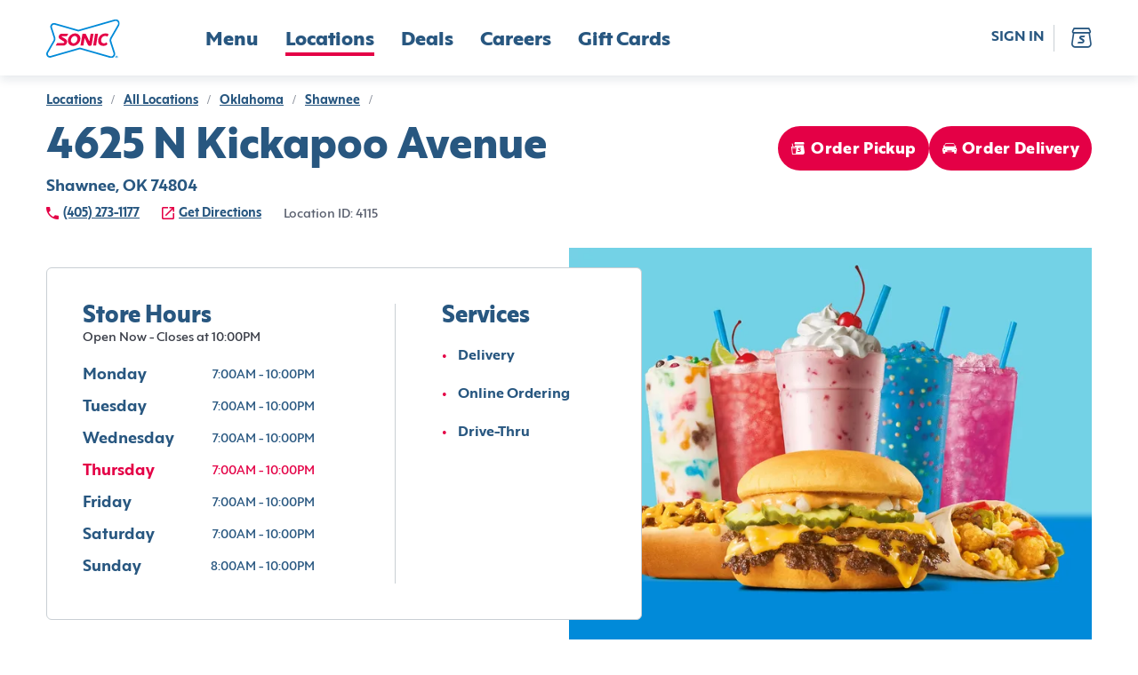

--- FILE ---
content_type: text/html; charset=utf-8
request_url: https://www.sonicdrivein.com/locations/us/ok/shawnee/4625-n-kickapoo-avenue/store-4115/
body_size: 26415
content:
<!DOCTYPE html><html lang="en"><head><meta charSet="utf-8"/><meta name="viewport" content="minimum-scale=1, initial-scale=1, width=device-width"/><link rel="preconnect" href="https://images.ctfassets.net"/><link rel="preconnect" href="https://api-idp.sonicdrivein.com"/><link rel="icon" type="image/png" href="/brands/sdi/favicon-16x16.png" sizes="16x16"/><link rel="icon" type="image/png" href="/brands/sdi/favicon-32x32.png" sizes="32x32"/><link rel="icon" type="image/png" href="/brands/sdi/favicon-48x48.png" sizes="48x48"/><link rel="apple-touch-icon" href="/brands/sdi/apple-touch-icon.png" sizes="180x180"/><link rel="mask-icon" href="/brands/sdi/logo.svg"/><link rel="manifest" href="/brands/sdi/site.webmanifest"/><link rel="preload" href="/brands/inspire/heart.gif" as="image"/><style>.async-hide { opacity: 0 !important }</style><title>Location Details | Sonic</title><meta name="description" content="coming soon"/><link rel="canonical"/><meta name="next-head-count" content="15"/><style data-href="/legacy/inspire-icons.css">@font-face {
    font-family: 'inspire-icons';
    src: url('/legacy/fonts/inspire-icons.ttf?btvdl6') format('truetype'),
        url('/legacy/fonts/inspire-icons.woff?btvdl6') format('woff'),
        url('/legacy/fonts/inspire-icons.svg?btvdl6#inspire-icons') format('svg');
    font-weight: normal;
    font-style: normal;
    font-display: block;
}

.inspire-icon {
    /* use !important to prevent issues with browser extensions that change fonts */
    font-family: 'inspire-icons' !important;
    speak: never;
    font-style: normal;
    font-weight: normal;
    font-variant: normal;
    text-transform: none;
    line-height: 1;

    /* Better Font Rendering =========== */
    -webkit-font-smoothing: antialiased;
    -moz-osx-font-smoothing: grayscale;
}

.Invisible::before {
    content: '\e933';
}

.Visible::before {
    content: '\e934';
}

.Logo::before {
    content: '\e932';
}

.For-Desktop-Subhead2::before {
    content: '\e91b';
}

.Fish::before {
    content: '\e91c';
}

.Bell::before {
    content: '\e91d';
}

.BetterForYou::before {
    content: '\e91e';
}

.Deals::before {
    content: '\e91f';
}

.DeliveryAvailable .path1::before {
    content: '\e920';
    color: rgb(255, 255, 255);
}

.DeliveryAvailable .path2::before {
    content: '\e921';
    margin-left: -1.095703125em;
    color: rgb(42, 34, 28);
}

.DeliveryAvailable .path3::before {
    content: '\e922';
    margin-left: -1.095703125em;
    color: rgb(215, 25, 32);
}

.DeliveryUnavailable .path1::before {
    content: '\e923';
    color: rgb(255, 255, 255);
}

.DeliveryUnavailable .path2::before {
    content: '\e924';
    margin-left: -1em;
    color: rgb(215, 25, 32);
}

.EmailSignUp::before {
    content: '\e925';
}

.LimitedTime::before {
    content: '\e926';
}

.Meat::before {
    content: '\e927';
}

.Milkshake::before {
    content: '\e928';
}

.NoMeats .path1::before {
    content: '\e929';
    color: rgb(215, 25, 32);
}

.NoMeats .path2::before {
    content: '\e92a';
    margin-left: -1em;
    color: rgb(42, 34, 28);
}

.Party::before {
    content: '\e92b';
}

.Recipe::before {
    content: '\e92c';
}

.Sandwich::before {
    content: '\e92d';
}

.Spice::before {
    content: '\e92e';
}

.StarPercent::before {
    content: '\e92f';
}

.Truck::before {
    content: '\e930';
}

.Error::before {
    content: '\e931';
}

.Chicken::before {
    content: '\e918';
}

.Cow::before {
    content: '\e919';
}

.Pig::before {
    content: '\e91a';
}

.Ban::before {
    content: '\e900';
}

.Delivery::before {
    content: '\e901';
}

.Stopwatch::before {
    content: '\e902';
}

.Bag::before {
    content: '\e903';
}

.Hamburger::before {
    content: '\e904';
}

.MapPin::before {
    content: '\e905';
}

.OrderHistory::before {
    content: '\e906';
}

.Down::before {
    content: '\e907';
}

.Left::before {
    content: '\e908';
}

.Right::before {
    content: '\e909';
}

.Up::before {
    content: '\e90a';
}

.Add::before {
    content: '\e90b';
}

.Calendar::before {
    content: '\e90c';
}

.Check::before {
    content: '\e90d';
}

.Close::before {
    content: '\e90e';
}

.Directions::before {
    content: '\e90f';
}

.Edit::before {
    content: '\e910';
}

.Filter::before {
    content: '\e911';
}

.NewWindow::before {
    content: '\e912';
}

.Paper::before {
    content: '\e913';
}

.PaperFilled::before {
    content: '\e914';
}

.Phone::before {
    content: '\e915';
}

.Search::before {
    content: '\e916';
}

.Subtract::before {
    content: '\e917';
}

.Action::before {
    content: '\e9bb';
}
</style><style data-href="/brands/sdi/theme.css">
body {
  --col--dark: #285780;
  --col--light: #FFFFFF;
  --col--gray6: #595F6E;
  --col--gray5: #898F9A;
  --col--gray4: #C9CFD4;
  --col--gray3: #D8DFE2;
  --col--gray2: #E9EFF1;
  --col--gray1: #F2F8FA;
  --col--primary1: #E40046;
  --col--primary1variant: #B20037;
  --col--primary2: #285780;
  --col--primary2variant: #18344D;
  --col--secondary1: #E40046;
  --col--secondary2: #328500;
  --col--secondary3: #74D2E7;
  --col--secondary4: #137AC9;
  --col--secondary5: #FEDD00;
  --col--secondary6: #E40046;
  --col--utilitySuccess: #328500;
  --col--utilityError: #C31B24;
  --col--utilityFavorite: #D31510;
  --col--gray7: #676C7A;
  --col--gray8: #393D47;
  --col--warningbrandicon: #285780;
}
</style><style data-href="/brands/sdi/brand-icons.css">/* stylelint-disable number-max-precision, scale-unlimited/declaration-strict-value */
@font-face {
    font-family: 'brand-icons';
    src: url('/brands/sdi/fonts/brand-icons.eot?83z8b1');
    src: url('/brands/sdi/fonts/brand-icons.eot?83z8b1#iefix') format('embedded-opentype'),
        url('/brands/sdi/fonts/brand-icons.ttf?83z8b1') format('truetype'),
        url('/brands/sdi/fonts/brand-icons.woff?83z8b1') format('woff'),
        url('/brands/sdi/fonts/brand-icons.svg?83z8b1#brand-icons') format('svg');
    font-weight: normal;
    font-style: normal;
    font-display: block;
}

.brand-icon {
    /* use !important to prevent issues with browser extensions that change fonts */
    font-family: 'brand-icons' !important;
    speak: never;
    font-style: normal;
    font-weight: normal;
    font-variant: normal;
    text-transform: none;
    line-height: 1;

    /* Better Font Rendering =========== */
    -webkit-font-smoothing: antialiased;
    -moz-osx-font-smoothing: grayscale;
}

.brand-icon.action-location-outlined::before {
    content: '\e989';
}

.brand-icon.info-ban::before {
    content: '\e98a';
}

.brand-icon.profile-edit::before {
    content: '\e95c';
}

.brand-icon.location-pickup .path1::before {
    content: '\e981';
    color: rgb(228, 0, 70);
}

.brand-icon.location-pickup .path2::before {
    content: '\e982';
    margin-left: -0.7685546875em;
    color: rgb(255, 255, 255);
}

.brand-icon.location-delivery .path1::before {
    content: '\e986';
    color: rgb(228, 0, 70);
}

.brand-icon.location-delivery .path2::before {
    content: '\e987';
    margin-left: -0.77734375em;
    color: rgb(255, 255, 255);
}

.brand-icon.navigation-map-pin::before {
    content: '\e98b';
}

.brand-icon.logo .path1::before {
    content: '\e988';
    color: rgb(255, 255, 255);
}

.brand-icon.logo .path2::before {
    content: '\e9a4';
    margin-left: -1em;
    color: rgb(0, 138, 216);
}

.brand-icon.logo .path3::before {
    content: '\e9ad';
    margin-left: -1em;
    color: rgb(228, 0, 70);
}

.brand-icon.logo .path4::before {
    content: '\e9ae';
    margin-left: -1em;
    color: rgb(228, 0, 70);
}

.brand-icon.logo .path5::before {
    content: '\e9af';
    margin-left: -1em;
    color: rgb(228, 0, 70);
}

.brand-icon.logo .path6::before {
    content: '\e9b0';
    margin-left: -1em;
    color: rgb(228, 0, 70);
}

.brand-icon.logo .path7::before {
    content: '\e9b1';
    margin-left: -1em;
    color: rgb(228, 0, 70);
}

.brand-icon.logo .path8::before {
    content: '\e9b2';
    margin-left: -1em;
    color: rgb(0, 138, 216);
}

.brand-icon.direction-down::before {
    content: '\e900';
}

.brand-icon.direction-left::before {
    content: '\e901';
}

.brand-icon.direction-right::before {
    content: '\e902';
}

.brand-icon.direction-up::before {
    content: '\e903';
}

.brand-icon.navigation-bag::before {
    content: '\e904';
}

.brand-icon.brand-breakfast-burrito .path1::before {
    content: '\e905';
    color: rgb(111, 208, 231);
}

.brand-icon.brand-breakfast-burrito .path2::before {
    content: '\e906';
    margin-left: -0.5419921875em;
    color: rgb(255, 221, 0);
}

.brand-icon.brand-breakfast-burrito .path3::before {
    content: '\e907';
    margin-left: -0.5419921875em;
    color: rgb(255, 221, 0);
}

.brand-icon.brand-breakfast-burrito .path4::before {
    content: '\e908';
    margin-left: -0.5419921875em;
    color: rgb(255, 221, 0);
}

.brand-icon.brand-breakfast-burrito .path5::before {
    content: '\e909';
    margin-left: -0.5419921875em;
    color: rgb(255, 221, 0);
}

.brand-icon.brand-breakfast-burrito .path6::before {
    content: '\e90a';
    margin-left: -0.5419921875em;
    color: rgb(255, 221, 0);
}

.brand-icon.brand-breakfast-burrito .path7::before {
    content: '\e90b';
    margin-left: -0.5419921875em;
    color: rgb(255, 221, 0);
}

.brand-icon.brand-cherry .path1::before {
    content: '\e90c';
    color: rgb(235, 0, 69);
}

.brand-icon.brand-cherry .path2::before {
    content: '\e90d';
    margin-left: -0.7919921875em;
    color: rgb(0, 137, 216);
}

.brand-icon.brand-cherry .path3::before {
    content: '\e90e';
    margin-left: -0.7919921875em;
    color: rgb(235, 0, 69);
}

.brand-icon.brand-cherry .path4::before {
    content: '\e90f';
    margin-left: -0.7919921875em;
    color: rgb(235, 0, 69);
}

.brand-icon.brand-corndog .path1::before {
    content: '\e910';
    color: rgb(235, 0, 69);
}

.brand-icon.brand-corndog .path2::before {
    content: '\e911';
    margin-left: -0.5em;
    color: rgb(0, 137, 216);
}

.brand-icon.brand-corndog .path3::before {
    content: '\e912';
    margin-left: -0.5em;
    color: rgb(235, 0, 69);
}

.brand-icon.brand-general-fave .path1::before {
    content: '\e913';
    color: rgb(40, 87, 128);
}

.brand-icon.brand-general-fave .path2::before {
    content: '\e914';
    margin-left: -1em;
    color: rgb(255, 255, 255);
}

.brand-icon.navigation-hamburger::before {
    content: '\e95f';
}

.brand-icon.brand-happy-hour .path1::before {
    content: '\e960';
    color: rgb(228, 0, 70);
}

.brand-icon.brand-happy-hour .path2::before {
    content: '\e961';
    margin-left: -1em;
    color: rgb(19, 122, 201);
}

.brand-icon.brand-hot-dog .path1::before {
    content: '\e962';
    color: rgb(0, 137, 216);
}

.brand-icon.brand-hot-dog .path2::before {
    content: '\e963';
    margin-left: -0.6669921875em;
    color: rgb(0, 137, 216);
}

.brand-icon.brand-hot-dog .path3::before {
    content: '\e964';
    margin-left: -0.6669921875em;
    color: rgb(235, 0, 69);
}

.brand-icon.brand-hot-dog .path4::before {
    content: '\e965';
    margin-left: -0.6669921875em;
    color: rgb(235, 0, 69);
}

.brand-icon.brand-lemon .path1::before {
    content: '\e966';
    color: rgb(111, 208, 231);
}

.brand-icon.brand-lemon .path2::before {
    content: '\e967';
    margin-left: -0.7919921875em;
    color: rgb(235, 0, 69);
}

.brand-icon.brand-lemon .path3::before {
    content: '\e968';
    margin-left: -0.7919921875em;
    color: rgb(235, 0, 69);
}

.brand-icon.brand-lemon .path4::before {
    content: '\e969';
    margin-left: -0.7919921875em;
    color: rgb(235, 0, 69);
}

.brand-icon.brand-lemon .path5::before {
    content: '\e96a';
    margin-left: -0.7919921875em;
    color: rgb(235, 0, 69);
}

.brand-icon.nav-location .path1::before {
    content: '\e96b';
    color: rgb(40, 87, 128);
}

.brand-icon.nav-location .path2::before {
    content: '\e96c';
    margin-left: -1em;
    color: rgb(255, 255, 255);
}

.brand-icon.nav-location .path3::before {
    content: '\e96d';
    margin-left: -1em;
    color: rgb(40, 87, 128);
}

.brand-icon.brand-new-burger .path1::before {
    content: '\e96e';
    color: rgb(19, 122, 201);
}

.brand-icon.brand-new-burger .path2::before {
    content: '\e96f';
    margin-left: -1em;
    color: rgb(228, 0, 70);
}

.brand-icon.brand-new-burger .path3::before {
    content: '\e970';
    margin-left: -1em;
    color: rgb(19, 122, 201);
}

.brand-icon.brand-new-burger .path4::before {
    content: '\e971';
    margin-left: -1em;
    color: rgb(228, 0, 70);
}

.brand-icon.brand-new-burger .path5::before {
    content: '\e972';
    margin-left: -1em;
    color: rgb(19, 122, 201);
}

.brand-icon.brand-new-burger .path6::before {
    content: '\e973';
    margin-left: -1em;
    color: rgb(19, 122, 201);
}

.brand-icon.brand-new-burger .path7::before {
    content: '\e974';
    margin-left: -1em;
    color: rgb(19, 122, 201);
}

.brand-icon.brand-new-burger .path8::before {
    content: '\e975';
    margin-left: -1em;
    color: rgb(19, 122, 201);
}

.brand-icon.brand-new-burger .path9::before {
    content: '\e976';
    margin-left: -1em;
    color: rgb(19, 122, 201);
}

.brand-icon.navigation-order-history::before {
    content: '\e977';
}

.brand-icon.navigation-user::before {
    content: '\e978';
}

.brand-icon.brand-promotion-no-bg::before {
    content: '\e979';
    color: #e40046;
}

.brand-icon.navigation-reorder::before {
    content: '\e915';
}

.brand-icon.brand-reward-no-text-on-red .path1::before {
    content: '\e916';
    color: rgb(228, 0, 70);
}

.brand-icon.brand-reward-no-text-on-red .path2::before {
    content: '\e917';
    margin-left: -1em;
    color: rgb(255, 255, 255);
}

.brand-icon.brand-reward-no-text-on-red .path3::before {
    content: '\e918';
    margin-left: -1em;
    color: rgb(255, 255, 255);
}

.brand-icon.brand-reward-no-text .path1::before {
    content: '\e919';
    color: rgb(111, 208, 231);
}

.brand-icon.brand-reward-no-text .path2::before {
    content: '\e91a';
    margin-left: -1em;
    color: rgb(235, 0, 69);
}

.brand-icon.brand-shake .path1::before {
    content: '\e91b';
    color: rgb(235, 0, 69);
}

.brand-icon.brand-shake .path2::before {
    content: '\e91c';
    margin-left: -0.5419921875em;
    color: rgb(0, 137, 216);
}

.brand-icon.brand-shake .path3::before {
    content: '\e91d';
    margin-left: -0.5419921875em;
    color: rgb(0, 137, 216);
}

.brand-icon.brand-shake .path4::before {
    content: '\e91e';
    margin-left: -0.5419921875em;
    color: rgb(0, 137, 216);
}

.brand-icon.brand-shake .path5::before {
    content: '\e91f';
    margin-left: -0.5419921875em;
    color: rgb(0, 137, 216);
}

.brand-icon.brand-shake .path6::before {
    content: '\e920';
    margin-left: -0.5419921875em;
    color: rgb(0, 137, 216);
}

.brand-icon.brand-shake .path7::before {
    content: '\e921';
    margin-left: -0.5419921875em;
    color: rgb(0, 137, 216);
}

.brand-icon.brand-soft-drink .path1::before {
    content: '\e922';
    color: rgb(235, 0, 69);
}

.brand-icon.brand-soft-drink .path2::before {
    content: '\e923';
    margin-left: -0.5830078125em;
    color: rgb(0, 137, 216);
}

.brand-icon.brand-soft-drink .path3::before {
    content: '\e924';
    margin-left: -0.5830078125em;
    color: rgb(235, 0, 69);
}

.brand-icon.brand-reward .path1::before {
    content: '\e925';
    color: rgb(255, 255, 255);
}

.brand-icon.brand-reward .path2::before {
    content: '\e926';
    margin-left: -1em;
    color: rgb(116, 210, 231);
}

.brand-icon.brand-reward .path3::before {
    content: '\e927';
    margin-left: -1em;
    color: rgb(228, 0, 70);
}

.brand-icon.brand-reward .path4::before {
    content: '\e928';
    margin-left: -1em;
    color: rgb(228, 0, 70);
}

.brand-icon.brand-reward .path5::before {
    content: '\e929';
    margin-left: -1em;
    color: rgb(228, 0, 70);
}

.brand-icon.brand-reward .path6::before {
    content: '\e92a';
    margin-left: -1em;
    color: rgb(228, 0, 70);
}

.brand-icon.brand-reward .path7::before {
    content: '\e92b';
    margin-left: -1em;
    color: rgb(228, 0, 70);
}

.brand-icon.brand-reward .path8::before {
    content: '\e92c';
    margin-left: -1em;
    color: rgb(228, 0, 70);
}

.brand-icon.brand-reward .path9::before {
    content: '\e92d';
    margin-left: -1em;
    color: rgb(228, 0, 70);
}

.brand-icon.brand-reward .path10::before {
    content: '\e92e';
    margin-left: -1em;
    color: rgb(228, 0, 70);
}

.brand-icon.brand-reward .path11::before {
    content: '\e92f';
    margin-left: -1em;
    color: rgb(228, 0, 70);
}

.brand-icon.brand-reward .path12::before {
    content: '\e930';
    margin-left: -1em;
    color: rgb(228, 0, 70);
}

.brand-icon.brand-reward .path13::before {
    content: '\e931';
    margin-left: -1em;
    color: rgb(228, 0, 70);
}

.brand-icon.brand-reward .path14::before {
    content: '\e932';
    margin-left: -1em;
    color: rgb(228, 0, 70);
}

.brand-icon.brand-stall-number .path1::before {
    content: '\e933';
    color: rgb(228, 0, 70);
}

.brand-icon.brand-stall-number .path2::before {
    content: '\e934';
    margin-left: -1em;
    color: rgb(228, 0, 70);
}

.brand-icon.brand-stall-number .path3::before {
    content: '\e935';
    margin-left: -1em;
    color: rgb(0, 138, 216);
}

.brand-icon.brand-stall-number .path4::before {
    content: '\e936';
    margin-left: -1em;
    color: rgb(228, 0, 70);
}

.brand-icon.brand-stall-number .path5::before {
    content: '\e937';
    margin-left: -1em;
    color: rgb(228, 0, 70);
}

.brand-icon.brand-stall-number .path6::before {
    content: '\e938';
    margin-left: -1em;
    color: rgb(228, 0, 70);
}

.brand-icon.brand-star::before {
    content: '\e939';
}

.brand-icon.brand-teacher .path1::before {
    content: '\e93a';
    color: rgb(228, 0, 70);
}

.brand-icon.brand-teacher .path2::before {
    content: '\e93b';
    margin-left: -1em;
    color: rgb(228, 0, 70);
}

.brand-icon.brand-teacher .path3::before {
    content: '\e93c';
    margin-left: -1em;
    color: rgb(19, 122, 201);
}

.brand-icon.brand-teacher .path4::before {
    content: '\e93d';
    margin-left: -1em;
    color: rgb(19, 122, 201);
}

.brand-icon.brand-teacher .path5::before {
    content: '\e93e';
    margin-left: -1em;
    color: rgb(19, 122, 201);
}

.brand-icon.brand-teacher .path6::before {
    content: '\e93f';
    margin-left: -1em;
    color: rgb(228, 0, 70);
}

.brand-icon.brand-tot .path1::before {
    content: '\e97a';
    color: rgb(235, 0, 69);
}

.brand-icon.brand-tot .path2::before {
    content: '\e97b';
    margin-left: -0.625em;
    color: rgb(19, 122, 201);
}

.brand-icon.brand-tot .path3::before {
    content: '\e97c';
    margin-left: -0.625em;
    color: rgb(19, 122, 201);
}

.brand-icon.brand-tot .path4::before {
    content: '\e97d';
    margin-left: -0.625em;
    color: rgb(19, 122, 201);
}

.brand-icon.brand-tot .path5::before {
    content: '\e97e';
    margin-left: -0.625em;
    color: rgb(235, 0, 69);
}

.brand-icon.brand-tot .path6::before {
    content: '\e97f';
    margin-left: -0.625em;
    color: rgb(235, 0, 69);
}

.brand-icon.brand-tot .path7::before {
    content: '\e980';
    margin-left: -0.625em;
    color: rgb(235, 0, 69);
}

.brand-icon.profile-edit-flashlight::before {
    content: '\e983';
}

.brand-icon.profile-edit-image::before {
    content: '\e984';
}

.brand-icon.profile-edit-photo::before {
    content: '\e985';
}

.brand-icon.action-add::before {
    content: '\e940';
}

.brand-icon.action-calendar::before {
    content: '\e941';
}

.brand-icon.action-chat .path1::before {
    content: '\e942';
    color: rgb(40, 87, 128);
}

.brand-icon.action-chat .path2::before {
    content: '\e943';
    margin-left: -1em;
    color: rgb(255, 255, 255);
}

.brand-icon.action-check::before {
    content: '\e944';
}

.brand-icon.action-close-circle .path1::before {
    content: '\e945';
    color: rgb(40, 87, 128);
}

.brand-icon.action-close-circle .path2::before {
    content: '\e946';
    margin-left: -1em;
    color: rgb(255, 255, 255);
}

.brand-icon.action-close::before {
    content: '\e947';
}

.brand-icon.info-card::before {
    content: '\e948';
}

.brand-icon.order-delivery::before {
    content: '\e949';
}

.brand-icon.action-directions::before {
    content: '\e94a';
}

.brand-icon.action-edit::before {
    content: '\e98d';
}

.brand-icon.allergen-egg::before {
    content: '\e98e';
}

.brand-icon.info-mail::before {
    content: '\e98f';
}

.brand-icon.info-error::before {
    content: '\e9b6';
}

.brand-icon.action-favorite-filled::before {
    content: '\e991';
}

.brand-icon.action-favorite::before {
    content: '\e992';
}

.brand-icon.action-filter::before {
    content: '\e993';
}

.brand-icon.order-find-a-location .path1::before {
    content: '\e994';
    color: rgb(228, 0, 70);
}

.brand-icon.order-find-a-location .path2::before {
    content: '\e995';
    margin-left: -1em;
    color: rgb(110, 209, 233);
}

.brand-icon.order-find-a-location .path3::before {
    content: '\e996';
    margin-left: -1em;
    color: rgb(110, 209, 233);
}

.brand-icon.order-find-a-location .path4::before {
    content: '\e997';
    margin-left: -1em;
    color: rgb(0, 138, 216);
}

.brand-icon.allergen-fish::before {
    content: '\e998';
}

.brand-icon.info-gift-card::before {
    content: '\e94b';
}

.brand-icon.allergen-gluten::before {
    content: '\e94c';
}

.brand-icon.order-group-order .path1::before {
    content: '\e94d';
    color: rgb(40, 87, 128);
}

.brand-icon.order-group-order .path2::before {
    content: '\e94e';
    margin-left: -1em;
    color: rgb(255, 255, 255);
}

.brand-icon.order-group-order .path3::before {
    content: '\e94f';
    margin-left: -1em;
    color: rgb(40, 87, 128);
}

.brand-icon.info-help::before {
    content: '\e950';
}

.brand-icon.info-lock::before {
    content: '\e952';
}

.brand-icon.allergen-milk::before {
    content: '\e953';
}

.brand-icon.action-open-in-new::before {
    content: '\e954';
}

.brand-icon.info-next::before {
    content: '\e955';
}

.brand-icon.order-on-the-road .path1::before {
    content: '\e999';
    color: rgb(228, 0, 70);
}

.brand-icon.order-on-the-road .path2::before {
    content: '\e99a';
    margin-left: -1em;
    color: rgb(0, 138, 216);
}

.brand-icon.order-status-ready .path1::before {
    content: '\e99b';
    color: rgb(19, 122, 201);
}

.brand-icon.order-status-ready .path2::before {
    content: '\e99c';
    margin-left: -1em;
    color: rgb(228, 0, 70);
}

.brand-icon.order-status-ready .path3::before {
    content: '\e99d';
    margin-left: -1em;
    color: rgb(228, 0, 70);
}

.brand-icon.order-status-ready .path4::before {
    content: '\e99e';
    margin-left: -1em;
    color: rgb(228, 0, 70);
}

.brand-icon.order-status-ready .path5::before {
    content: '\e99f';
    margin-left: -1em;
    color: rgb(228, 0, 70);
}

.brand-icon.order-status-ready .path6::before {
    content: '\e9a0';
    margin-left: -1em;
    color: rgb(228, 0, 70);
}

.brand-icon.order-status-ready .path7::before {
    content: '\e9a1';
    margin-left: -1em;
    color: rgb(228, 0, 70);
}

.brand-icon.order-status-ready .path8::before {
    content: '\e9a2';
    margin-left: -1em;
    color: rgb(228, 0, 70);
}

.brand-icon.order-status-ready .path9::before {
    content: '\e9a3';
    margin-left: -1em;
    color: rgb(228, 0, 70);
}

.brand-icon.action-location-filled::before {
    content: '\e9a5';
}

.brand-icon.allergen-peanuts::before {
    content: '\e9a6';
}

.brand-icon.action-phone::before {
    content: '\e9a7';
}

.brand-icon.order-pickup::before {
    content: '\e9a8';
}

.brand-icon.action-print::before {
    content: '\e9a9';
}

.brand-icon.order-ready-to-drive .path1::before {
    content: '\e9aa';
    color: rgb(228, 0, 70);
}

.brand-icon.order-ready-to-drive .path2::before {
    content: '\e9ab';
    margin-left: -1em;
    color: rgb(19, 122, 201);
}

.brand-icon.order-ready-to-drive .path3::before {
    content: '\e9ac';
    margin-left: -1em;
    color: rgb(19, 122, 201);
}

.brand-icon.action-delete::before {
    content: '\e956';
}

.brand-icon.action-search::before {
    content: '\e957';
}

.brand-icon.allergen-shealfish::before {
    content: '\e958';
}

.brand-icon.allergen-soy::before {
    content: '\e959';
}

.brand-icon.action-subtract::before {
    content: '\e95a';
}

.brand-icon.allergen-tree-nuts::before {
    content: '\e95b';
}

.brand-icon.info-invisible::before {
    content: '\e95d';
}

.brand-icon.info-visible::before {
    content: '\e951';
}

.brand-icon.allergen-wheat::before {
    content: '\e95e';
}

.brand-icon.size-drink .path1::before {
    content: '\e98c';
    color: rgb(115, 115, 115);
}

.brand-icon.size-drink .path2::before {
    content: '\e9b3';
    margin-left: -0.5673828125em;
    color: rgb(237, 49, 81);
}

.brand-icon.size-drink .path3::before {
    content: '\e9b4';
    margin-left: -0.5673828125em;
    color: rgb(255, 255, 255);
}

.brand-icon.size-drink .path4::before {
    content: '\e9b5';
    margin-left: -0.5673828125em;
    color: rgb(40, 87, 128);
}

.brand-icon.twitter::before {
    content: '\e9b8';
}

.brand-icon.share-icon::before {
    content: '\e9b7';
}

.brand-icon.link-icon::before {
    content: '\e9ba';
}

.brand-icon.facebook::before {
    content: '\e9b9';
}

.brand-icon.noun-clock::before {
    content: '\e9c0';
}

.brand-icon.Action::before {
    content: '\e9bb';
}
</style><style data-href="/brands/sdi/brand-images.css">.auth0-login-background {
    background-image: url('./background-img-auth0.png');
}

.account-login-background {
    background-image: url('/brands/sdi/background-img-auth0.png');
}
</style><style data-href="/brands/sdi/fonts.css">@font-face {
    font-family: 'Mark Pro';
    src: url('/brands/sdi/fonts/MarkPro.ttf') format('truetype');
    font-weight: 400;
    font-style: normal;
}

@font-face {
    font-family: 'Carhop Sans Extra Bold';
    src: url('/brands/sdi/fonts/carhopsans-extrabold-web.eot');
    src: url('/brands/sdi/fonts/carhopsans-extrabold-web.eot?#iefix') format('embedded-opentype'),
        url('/brands/sdi/fonts/carhopsans-extrabold-web.woff2') format('woff2'),
        url('/brands/sdi/fonts/carhopsans-extrabold-web.woff') format('woff'),
        url('/brands/sdi/fonts/carhopsans-extrabold-web.ttf') format('truetype'),
        url('/brands/sdi/fonts/carhopsans-extrabold-web.svg#carhop_sansregular') format('svg');
    font-weight: 787;
    font-style: normal;
}

@font-face {
    font-family: 'Carhop Sans Bold';
    src: url('/brands/sdi/fonts/carhopsans-bold-web.eot');
    src: url('/brands/sdi/fonts/carhopsans-bold-web.eot?#iefix') format('embedded-opentype'),
        url('/brands/sdi/fonts/carhopsans-bold-web.woff2') format('woff2'),
        url('/brands/sdi/fonts/carhopsans-bold-web.woff') format('woff'),
        url('/brands/sdi/fonts/carhopsans-bold-web.ttf') format('truetype'),
        url('/brands/sdi/fonts/carhopsans-bold-web.svg#carhop_sansregular') format('svg');
    font-weight: 657;
    font-style: normal;
}

@font-face {
    font-family: 'Carhop Sans Bold Italic';
    src: url('/brands/sdi/fonts/carhopsans-bolditalic-web.eot');
    src: url('/brands/sdi/fonts/carhopsans-bolditalic-web.eot?#iefix') format('embedded-opentype'),
        url('/brands/sdi/fonts/carhopsans-bolditalic-web.woff2') format('woff2'),
        url('/brands/sdi/fonts/carhopsans-bolditalic-web.woff') format('woff'),
        url('/brands/sdi/fonts/carhopsans-bolditalic-web.ttf') format('truetype'),
        url('/brands/sdi/fonts/carhopsans-bolditalic-web.svg#carhop_sansregular') format('svg');
    font-weight: 657;
    font-style: italic;
}

@font-face {
    font-family: 'Carhop Sans Medium';
    src: url('/brands/sdi/fonts/carhopsans-medium-web.eot');
    src: url('/brands/sdi/fonts/carhopsans-medium-web.eot?#iefix') format('embedded-opentype'),
        url('/brands/sdi/fonts/carhopsans-medium-web.woff2') format('woff2'),
        url('/brands/sdi/fonts/carhopsans-medium-web.woff') format('woff'),
        url('/brands/sdi/fonts/carhopsans-medium-web.ttf') format('truetype'),
        url('/brands/sdi/fonts/carhopsans-medium-web.svg#carhop_sansregular') format('svg');
    font-weight: 485;
    font-style: normal;
}

@font-face {
    font-family: 'Carhop Sans Regular';
    src: url('/brands/sdi/fonts/carhopsans-regular-web.eot');
    src: url('/brands/sdi/fonts/carhopsans-regular-web.eot?#iefix') format('embedded-opentype'),
        url('/brands/sdi/fonts/carhopsans-regular-web.woff2') format('woff2'),
        url('/brands/sdi/fonts/carhopsans-regular-web.woff') format('woff'),
        url('/brands/sdi/fonts/carhopsans-regular-web.ttf') format('truetype'),
        url('/brands/sdi/fonts/carhopsans-regular-web.svg#carhop_sansregular') format('svg');
    font-weight: 400;
    font-style: normal;
}

:root {
    --ff--replacement-font: Arial, sans-serif;
    --ff--header: Carhop Sans Extra Bold, var(--ff--replacement-font);
    --ff--header-small: var(--ff--header);
    --ff--subheader: Carhop Sans Bold, var(--ff--replacement-font);
    --ff--stylized: Carhop Sans Bold Italic, var(--ff--replacement-font);
    --ff--subheader-small: var(--ff--subheader);
    --ff--pharagraph: Carhop Sans Medium, var(--ff--replacement-font);
    --ff--pharagraph-strong: Carhop Sans Bold, var(--ff--replacement-font);
    --ff--button: Carhop Sans Extra Bold, var(--ff--replacement-font);
    --ff--link: Carhop Sans Bold, var(--ff--replacement-font);
    --ff--title: Carhop Sans Bold, var(--ff--replacement-font);
    --ff--form: Carhop Sans Regular, var(--ff--replacement-font);
}
</style><style data-href="/brands/sdi/typography.css">/* ---------- headers ---------- */

/* desktop headers */
.t-header-hero {
    font-family: var(--ff--header);
    font-size: 70px;
    line-height: 70px;
    font-weight: 787;
    color: var(--col--dark);
    letter-spacing: 0.02em;
    text-transform: uppercase;
}

.t-header-h1 {
    font-family: var(--ff--header);
    font-size: 48px;
    line-height: 48px;
    font-weight: 787;
    color: var(--col--dark);
}

.t-header-h2 {
    font-family: var(--ff--header);
    font-size: 38px;
    line-height: 38px;
    font-weight: 787;
    color: var(--col--dark);
}

.t-header-h3 {
    font-family: var(--ff--header);
    font-size: 26px;
    line-height: 26px;
    font-weight: 787;
    color: var(--col--dark);
}

.t-header-card-title {
    font-family: var(--ff--header);
    font-size: 26px;
    line-height: 30px;
    font-weight: 787;
    color: var(--col--dark);
}

.t-product-title {
    font-family: var(--ff--title);
    font-size: 18px;
    line-height: 18px;
    font-weight: 657;
    color: var(--col--dark);
    text-transform: capitalize;
}

.t-product-title-small {
    font-family: var(--ff--title);
    font-size: 16px;
    line-height: 16px;
    font-weight: 657;
    color: var(--col--dark);
    text-transform: capitalize;
}

.t-header-title,
.t-header-title-small {
    font-family: var(--ff--title);
    line-height: var(--title-line-height);
    letter-spacing: 0.01em;
    height: var(--title-height);
    text-transform: var(--title-text-transform);
}

.t-header-title-small {
    font-size: 22px;
    color: var(--col--primary1);
}

/* mobile headers */
@media screen and (max-width: 959px) {
    .t-header-hero {
        font-family: var(--ff--header);
        font-size: 36px;
        line-height: 36px;
        font-weight: 787;
        color: var(--col--dark);
        letter-spacing: 0.02em;
        text-transform: uppercase;
    }

    .t-header-h1 {
        font-family: var(--ff--header);
        font-size: 32px;
        line-height: 32px;
        font-weight: 787;
        color: var(--col--dark);
    }

    .t-header-h2 {
        font-family: var(--ff--header);
        font-size: 28px;
        line-height: 28px;
        font-weight: 787;
        color: var(--col--dark);
    }

    .t-header-h3 {
        font-family: var(--ff--header);
        font-size: 20px;
        line-height: 20px;
        font-weight: 787;
        color: var(--col--dark);
    }

    .t-header-card-title {
        font-family: var(--ff--header);
        font-size: 20px;
        line-height: 24px;
        font-weight: 787;
        color: var(--col--dark);
    }

    .t-product-title {
        font-family: var(--ff--title);
        font-size: 16px;
        line-height: 16px;
        font-weight: 657;
        color: var(--col--dark);
        text-transform: capitalize;
    }

    .t-product-title-small {
        font-family: var(--ff--title);
        font-size: 12px;
        line-height: 12px;
        font-weight: 657;
        color: var(--col--dark);
        text-transform: capitalize;
    }
}

/* ---------- subheaders ---------- */

/* desktop subheaders */
.t-subheader-hero {
    font-family: var(--ff--subheader);
    font-size: 56px;
    line-height: 56px;
    font-weight: 657;
    color: var(--col--dark);
}

.t-subheader-hero.t-stylized {
    font-family: var(--ff--stylized);
    font-size: 48px;
    line-height: 48px;
    font-weight: 657;
    font-style: italic;
    color: var(--col--dark);
}

.t-subheader {
    font-family: var(--ff--subheader);
    font-size: 26px;
    line-height: 28px;
    font-weight: 657;
    color: var(--col--dark);
}

.t-subheader.t-stylized {
    font-family: var(--ff--stylized);
    font-size: 24px;
    line-height: 26px;
    font-weight: 657;
    font-style: italic;
    color: var(--col--dark);
}

.t-subheader-small {
    font-family: var(--ff--subheader-small);
    font-size: 20px;
    line-height: 22px;
    font-weight: 657;
    color: var(--col--dark);
}

.t-subheader-small.t-stylized {
    font-family: var(--ff--stylized);
    font-size: 18px;
    line-height: 20px;
    font-weight: 657;
    font-style: italic;
    color: var(--col--dark);
}

.t-subheader-smaller {
    font-family: var(--ff--subheader-small);
    font-size: 18px;
    line-height: 20px;
    font-weight: 657;
    color: var(--col--dark);
}

/* mobile subheaders */
@media screen and (max-width: 959px) {
    .t-subheader-hero {
        font-family: var(--ff--subheader);
        font-size: 34px;
        line-height: 34px;
        font-weight: 657;
        color: var(--col--dark);
    }

    .t-subheader-hero.t-stylized {
        font-family: var(--ff--stylized);
        font-size: 32px;
        line-height: 32px;
        font-weight: 657;
        font-style: italic;
        color: var(--col--dark);
    }

    .t-subheader {
        font-family: var(--ff--subheader);
        font-size: 20px;
        line-height: 22px;
        font-weight: 657;
        color: var(--col--dark);
    }

    .t-subheader.t-stylized {
        font-family: var(--ff--stylized);
        font-size: 20px;
        line-height: 22px;
        font-weight: 657;
        font-style: italic;
        color: var(--col--dark);
    }

    .t-subheader-small {
        font-family: var(--ff--subheader-small);
        font-size: 18px;
        line-height: 20px;
        font-weight: 657;
        color: var(--col--dark);
    }

    .t-subheader-small.t-stylized {
        font-family: var(--ff--stylized);
        font-size: 16px;
        line-height: 18px;
        font-weight: 657;
        font-style: italic;
        color: var(--col--dark);
    }

    .t-subheader-smaller {
        font-family: var(--ff--subheader-small);
        font-size: 16px;
        line-height: 18px;
        font-weight: 657;
        color: var(--col--dark);
    }
}

/* universal subheaders */
.t-subheader-universal {
    font-family: var(--ff--subheader);
    font-size: 26px;
    line-height: 28px;
    font-weight: 657;
    color: var(--col--dark);
}

.t-subheader-universal-small {
    font-family: var(--ff--subheader);
    font-size: 20px;
    line-height: 22px;
    font-weight: 657;
    color: var(--col--dark);
}

.t-subheader-universal-smaller {
    font-family: var(--ff--subheader);
    font-size: 16px;
    line-height: 18px;
    font-weight: 657;
    color: var(--col--dark);
}

/* ---------- paragraphs ---------- */

/* desktop paragraphs */
.t-paragraph {
    font-family: var(--ff--pharagraph);
    font-size: 18px;
    line-height: 24px;
    font-weight: 485;
    color: var(--col--dark);
}

.t-paragraph-strong {
    font-family: var(--ff--pharagraph-strong);
    font-size: 18px;
    line-height: 24px;
    font-weight: 657;
    color: var(--col--dark);
}

.t-paragraph-small {
    font-family: var(--ff--pharagraph);
    font-size: 16px;
    line-height: 20px;
    font-weight: 485;
    color: var(--col--dark);
}

.t-paragraph-small-strong {
    font-family: var(--ff--pharagraph-strong);
    font-size: 16px;
    line-height: 20px;
    font-weight: 657;
    color: var(--col--dark);
}

.t-paragraph-hint {
    font-family: var(--ff--pharagraph);
    font-size: 14px;
    line-height: 18px;
    font-weight: 485;
    color: var(--col--gray6);
}

.t-paragraph-hint-strong {
    font-family: var(--ff--pharagraph-strong);
    font-size: 14px;
    line-height: 18px;
    font-weight: 657;
    color: var(--col--gray6);
}

/* mobile paragraphs */
@media screen and (max-width: 959px) {
    .t-paragraph {
        font-family: var(--ff--pharagraph);
        font-size: 16px;
        line-height: 20px;
        font-weight: 485;
        color: var(--col--dark);
    }

    .t-paragraph-strong {
        font-family: var(--ff--pharagraph-strong);
        font-size: 16px;
        line-height: 20px;
        font-weight: 657;
        color: var(--col--dark);
    }

    .t-paragraph-small {
        font-family: var(--ff--pharagraph);
        font-size: 14px;
        line-height: 18px;
        font-weight: 485;
        color: var(--col--dark);
    }

    .t-paragraph-small-strong {
        font-family: var(--ff--pharagraph-strong);
        font-size: 14px;
        line-height: 18px;
        font-weight: 657;
        color: var(--col--dark);
    }

    .t-paragraph-hint {
        font-family: var(--ff--pharagraph);
        font-size: 12px;
        line-height: 16px;
        font-weight: 485;
        color: var(--col--gray6);
    }

    .t-paragraph-hint-strong {
        font-family: var(--ff--pharagraph-strong);
        font-size: 12px;
        line-height: 16px;
        font-weight: 657;
        color: var(--col--gray6);
    }
}

/* ---------- highlight style ---------- */
.t-highlighted {
    background-color: var(--col--primary1);
    color: var(--col--light);
}

/* ---------- links ---------- */
.t-link {
    font-family: var(--ff--link);
}
</style><style data-href="/brands/sdi/lists.css">/* ---------- unordered lists ---------- */

/* desktop unordered list */
.list-unordered {
    list-style: none;
    padding-left: 0;
}

.list-unordered li {
    padding-left: 15px;
    font-family: var(--ff--pharagraph);
    color: var(--col--dark);
    font-size: 18px;
    line-height: 24px;
}

.list-unordered li::before {
    display: inline-block;
    width: 7px;
    content: '\2022';
    color: var(--col--secondary1);
    font-size: 18px;
    line-height: 24px;
    vertical-align: middle;
}

/* mobile unordered lists */
@media screen and (max-width: 959px) {
    .list-unordered li {
        font-size: 16px;
        line-height: 20px;
    }

    .list-unordered li::before {
        font-size: 16px;
        line-height: 20px;
    }
}

/* unordered checklist */
.list-unordered-checklist {
    list-style: none;
    padding-left: 0;
}

.list-unordered-checklist li {
    padding-left: 12px;
    font-family: var(--ff--pharagraph-strong);
    color: var(--col--dark);
    font-size: 16px;
    line-height: 18px;
    font-weight: 657;
}

.list-unordered-checklist li:not(:last-child) {
    margin-bottom: 9px;
}

.list-unordered-checklist li::before {
    display: inline-block;
    content: '\2022';
    width: 6px;
    color: var(--col--secondary1);
    font-size: 16px;
    line-height: 18px;
    vertical-align: middle;
}

/* unordered links list */
.list-unordered-links {
    list-style: none;
    padding-left: 0;
    background-color: var(--col--dark);
}

.list-unordered-links li {
    padding-left: 11px;
    font-family: var(--ff--link);
    color: var(--col--light);
    font-style: normal;
    font-weight: 657;
    font-size: 14px;
    line-height: 29px;
    text-decoration-line: underline;
    text-transform: capitalize;
}

.list-unordered-links li::before {
    display: inline-block;
    width: 6px;
    padding-right: 5px;
    content: '\2022';
    color: var(--col--primary1);
    font-size: 16px;
    line-height: 29px;
    vertical-align: middle;
}

/* ---------- ordered lists ---------- */

/* desktop ordered list */
.list-ordered {
    list-style: none;
    padding-left: 0;
}

.list-ordered li {
    padding-left: 27px;
    counter-increment: list-ordered-counter;
    font-family: var(--ff--pharagraph);
    color: var(--col--dark);
    font-size: 18px;
    line-height: 24px;
}

.list-ordered li::before {
    content: counter(list-ordered-counter);
    font-family: var(--ff--pharagraph-strong);
    color: var(--col--secondary1);
    font-weight: 675;
    font-size: 18px;
    line-height: 24px;
}

/* mobile unordered lists */
@media screen and (max-width: 959px) {
    .list-ordered li {
        padding-left: 24px;
        font-size: 16px;
        line-height: 20px;
    }

    .list-ordered li::before {
        font-size: 16px;
        line-height: 20px;
    }
}

/* desktop ordered large list */
.list-ordered-large {
    list-style: none;
    padding-left: 0;
}

.list-ordered-large li {
    counter-increment: list-ordered-large-counter;
    font-family: var(--ff--subheader);
    color: var(--col--dark);
    padding: 33px 0 27px 24px;
    font-size: 26px;
    line-height: 28px;
    box-shadow: 0 1px 0 #ccc;
}

.list-ordered-large li::before {
    content: counter(list-ordered-large-counter);
    font-family: var(--ff--subheader);
    color: var(--col--secondary1);
    font-size: 26px;
    line-height: 28px;
}

/* mobile ordered large lists */
@media screen and (max-width: 959px) {
    .list-ordered-large li {
        padding: 23px 0 19px 17px;
        font-size: 20px;
        line-height: 22px;
    }
}

/* desktop ordered alternative(large) list */
.list-ordered-alt {
    list-style: none;
    padding-left: 0;
}

.list-ordered-alt li {
    counter-increment: list-ordered-alt-counter;
    font-family: var(--ff--subheader-small);
    color: var(--col--dark);
    padding: 20px 0 16px 17px;
    font-size: 20px;
    line-height: 22px;
    box-shadow: 0 1px 0 #ccc;
}

.list-ordered-alt li::before {
    content: counter(list-ordered-alt-counter);
    font-family: var(--ff--subheader-small);
    color: var(--col--secondary1);
    font-size: 20px;
    line-height: 22px;
    text-transform: uppercase;
}

/* mobile ordered alternative(large) lists */
@media screen and (max-width: 959px) {
    .list-ordered-alt li {
        padding: 20px 0 16px 17px;
        font-size: 18px;
        line-height: 20px;
    }
}
</style><style data-href="/brands/sdi/molecules.css">/* ---------- section title ---------- */

.m-category-header .m-category-header-text {
    display: inline-block;
    font-family: var(--ff--header);
    color: var(--col--dark);
    line-height: 38px;
    font-size: 38px;
    margin: 0;
}

@media (max-width: 768px) {
    .m-category-header .m-category-header-text {
        font-size: 28px;
        line-height: 28px;
    }
}

/* ---------- quality treatment ---------- */

.m-quality-treatment .m-quality-treatment-icon {
    margin: 0 0 10px;
}

.m-quality-treatment .m-quality-treatment-icon::before {
    display: inline-block;
    width: 60px;
    height: 60px;
    font-family: 'brand-icons' !important;
    font-size: 60px;
    line-height: 60px;
    vertical-align: middle;
    text-align: center;

    /* content: '\e927'; TODO need to implement after the iconography be ready */
}

.m-quality-treatment .m-quality-treatment-subheader {
    margin-bottom: 4px;
    font-family: var(--ff--stylized);
    color: var(--col--primary1);
    font-size: 18px;
    line-height: 20px;
}

.m-quality-treatment .m-quality-treatment-header {
    font-family: var(--ff--subheader);
    color: var(--col--dark);
    font-size: 26px;
    line-height: 28px;
}

@media (max-width: 768px) {
    .m-quality-treatment {
        display: flex;
    }

    .m-quality-treatment .m-quality-treatment-icon {
        margin: 0 19px 0 0;
    }

    .m-quality-treatment .m-quality-treatment-icon::before {
        width: 44px;
        height: 44px;
        font-size: 44px;
        line-height: 44px;
    }

    .m-quality-treatment .m-quality-treatment-subheader {
        font-size: 16px;
        line-height: 18px;
    }

    .m-quality-treatment .m-quality-treatment-header {
        font-size: 20px;
        line-height: 22px;
    }
}

/* ---------- block treatments ---------- */
.m-block-treatment .m-block-treatment-subtitle {
    color: var(--col--primary1);
}

.m-block-treatment .m-block-treatment-title {
    margin: 0;
    font-family: var(--ff--header);
    color: var(--col--dark);
    font-weight: 787;
}

.m-block-treatment-lg .m-block-treatment-subtitle {
    font-family: var(--ff--stylized);
    font-size: 24px;
    line-height: 26px;
}

.m-block-treatment-lg .m-block-treatment-title {
    font-size: 48px;
    line-height: 48px;
}

.m-block-treatment-md .m-block-treatment-subtitle {
    font-family: var(--ff--stylized);
    font-size: 24px;
    line-height: 26px;
}

.m-block-treatment-md .m-block-treatment-title {
    font-size: 40px;
    line-height: 40px;
}

.m-block-treatment-sm .m-block-treatment-subtitle {
    font-family: var(--ff--stylized);
    font-size: 18px;
    line-height: 20px;
}

.m-block-treatment-sm .m-block-treatment-title {
    font-size: 26px;
    line-height: 28px;
}

@media (max-width: 768px) {
    .m-block-treatment-lg .m-block-treatment-subtitle {
        font-size: 20px;
        line-height: 22px;
    }

    .m-block-treatment-lg .m-block-treatment-title {
        font-size: 34px;
        line-height: 34px;
    }

    .m-block-treatment-md .m-block-treatment-subtitle {
        font-size: 20px;
        line-height: 22px;
    }

    .m-block-treatment-md .m-block-treatment-title {
        font-size: 30px;
        line-height: 30px;
    }

    .m-block-treatment-sm .m-block-treatment-subtitle {
        font-size: 16px;
        line-height: 18px;
    }

    .m-block-treatment-sm .m-block-treatment-title {
        font-size: 20px;
        line-height: 22px;
    }
}

/* ---------- alt block treatment ---------- */
.m-block-treatment-alt {
    display: flex;
}

.m-block-treatment-alt .m-block-treatment-alt-first-letter {
    margin: 0 8px 0 0;
    font-family: var(--ff--header);
    color: var(--col--utilitySuccess);
    font-weight: 787;
    font-size: 88px;
    line-height: 88px;
}

.m-block-treatment-alt .m-block-treatment-alt-title {
    margin: 0;
    padding: 4px 0 2px;
    font-family: var(--ff--header);
    color: var(--col--utilitySuccess);
    font-weight: 787;
    font-size: 40px;
    line-height: 40px;
}

.m-block-treatment-alt .m-block-treatment-alt-subtitle {
    margin: 0;
    font-family: var(--ff--subheader);
    color: var(--col--dark);
    font-size: 26px;
    line-height: 28px;
}

@media (max-width: 768px) {
    .m-block-treatment-alt .m-block-treatment-alt-first-letter {
        font-size: 60px;
        line-height: 60px;
    }

    .m-block-treatment-alt .m-block-treatment-alt-title {
        font-family: var(--ff--subheader);
        padding: 5px 0 2px;
        font-size: 20px;
        line-height: 22px;
    }

    .m-block-treatment-alt .m-block-treatment-alt-subtitle {
        font-family: var(--ff--subheader-small);
        font-size: 18px;
        line-height: 20px;
    }
}
</style><style data-href="/brands/sdi/global.css">/* Brand-specific globals - SONIC */

::selection {
    color: var(--col--light);
    background-color: var(--col--primary1);
}
</style><style data-href="/brands/sdi/ketch.css">/* CSS for Ketch Privacy Settings Popup */
#lanyard_root * {
    font-family: var(--ff--pharagraph), var(--ff--replacement-font), Arial, sans-serif;
}
</style><link rel="preload" href="/_next/static/css/8863b695d1070f66.css" as="style"/><link rel="stylesheet" href="/_next/static/css/8863b695d1070f66.css" data-n-g=""/><link rel="preload" href="/_next/static/css/734c62cefca7bd2e.css" as="style"/><link rel="stylesheet" href="/_next/static/css/734c62cefca7bd2e.css" data-n-p=""/><link rel="preload" href="/_next/static/css/df85c8dd3df59037.css" as="style"/><link rel="stylesheet" href="/_next/static/css/df85c8dd3df59037.css" data-n-p=""/><link rel="preload" href="/_next/static/css/c746e1ee3e670b8d.css" as="style"/><link rel="stylesheet" href="/_next/static/css/c746e1ee3e670b8d.css" data-n-p=""/><link rel="preload" href="/_next/static/css/39886e4218b98d89.css" as="style"/><link rel="stylesheet" href="/_next/static/css/39886e4218b98d89.css"/><noscript data-n-css=""></noscript><script defer="" nomodule="" src="/_next/static/chunks/polyfills-5cd94c89d3acac5f.js"></script><script defer="" src="/_next/static/chunks/273.dcfb61ae48929f38.js"></script><script defer="" src="/_next/static/chunks/4693.836dc9e59b60de43.js"></script><script defer="" src="/_next/static/chunks/7436.280f8e229b22bb78.js"></script><script src="/_next/static/chunks/webpack-adf07c2e94a78fc7.js" defer=""></script><script src="/_next/static/chunks/framework-560765ab0625ba27.js" defer=""></script><script src="/_next/static/chunks/main-04ce6cbc055dfa60.js" defer=""></script><script src="/_next/static/chunks/lib-generated-73d240c53d174cc3.js" defer=""></script><script src="/_next/static/chunks/cms-data-1df708465c4f5eba.js" defer=""></script><script src="/_next/static/chunks/pages/_app-0b2c14cafddf64e7.js" defer=""></script><script src="/_next/static/chunks/2175-7e97ff014dc039be.js" defer=""></script><script src="/_next/static/chunks/6388-c2c465a9b60cae54.js" defer=""></script><script src="/_next/static/chunks/6526-a84ea9aaa8d26039.js" defer=""></script><script src="/_next/static/chunks/5388-81a0034fa3fadb1e.js" defer=""></script><script src="/_next/static/chunks/201-3142ccabf92b3c55.js" defer=""></script><script src="/_next/static/chunks/4121-a2878258b6cea467.js" defer=""></script><script src="/_next/static/chunks/5954-e7bf43655e33a1fc.js" defer=""></script><script src="/_next/static/chunks/1686-728990be2edebd4c.js" defer=""></script><script src="/_next/static/chunks/4383-946774983cdd1598.js" defer=""></script><script src="/_next/static/chunks/503-893dea132281e941.js" defer=""></script><script src="/_next/static/chunks/7485-81b9381fddf26e8a.js" defer=""></script><script src="/_next/static/chunks/5547-cc795e456a31e1b7.js" defer=""></script><script src="/_next/static/chunks/pages/locations/%5BcountryCode%5D/%5BstateOrProvinceCode%5D/%5BcityName%5D/%5Baddress%5D/%5BstoreId%5D-55f7f6bb0fe6c7d5.js" defer=""></script><script src="/_next/static/9i5ODb4m81q-3ETojjRpR/_buildManifest.js" defer=""></script><script src="/_next/static/9i5ODb4m81q-3ETojjRpR/_ssgManifest.js" defer=""></script><script src="/_next/static/9i5ODb4m81q-3ETojjRpR/_middlewareManifest.js" defer=""></script><style id="__jsx-2075041075">.backgroundColor.jsx-2075041075{background-color:#undefined}</style><style id="__jsx-1930646258">.backgroundColor.jsx-1930646258{background-color:#undefined}</style><script data-cfasync="false" nonce="931d66c6-aa14-4c1a-bcd0-121ea4995062">try{(function(w,d){!function(j,k,l,m){if(j.zaraz)console.error("zaraz is loaded twice");else{j[l]=j[l]||{};j[l].executed=[];j.zaraz={deferred:[],listeners:[]};j.zaraz._v="5874";j.zaraz._n="931d66c6-aa14-4c1a-bcd0-121ea4995062";j.zaraz.q=[];j.zaraz._f=function(n){return async function(){var o=Array.prototype.slice.call(arguments);j.zaraz.q.push({m:n,a:o})}};for(const p of["track","set","debug"])j.zaraz[p]=j.zaraz._f(p);j.zaraz.init=()=>{var q=k.getElementsByTagName(m)[0],r=k.createElement(m),s=k.getElementsByTagName("title")[0];s&&(j[l].t=k.getElementsByTagName("title")[0].text);j[l].x=Math.random();j[l].w=j.screen.width;j[l].h=j.screen.height;j[l].j=j.innerHeight;j[l].e=j.innerWidth;j[l].l=j.location.href;j[l].r=k.referrer;j[l].k=j.screen.colorDepth;j[l].n=k.characterSet;j[l].o=(new Date).getTimezoneOffset();if(j.dataLayer)for(const t of Object.entries(Object.entries(dataLayer).reduce((u,v)=>({...u[1],...v[1]}),{})))zaraz.set(t[0],t[1],{scope:"page"});j[l].q=[];for(;j.zaraz.q.length;){const w=j.zaraz.q.shift();j[l].q.push(w)}r.defer=!0;for(const x of[localStorage,sessionStorage])Object.keys(x||{}).filter(z=>z.startsWith("_zaraz_")).forEach(y=>{try{j[l]["z_"+y.slice(7)]=JSON.parse(x.getItem(y))}catch{j[l]["z_"+y.slice(7)]=x.getItem(y)}});r.referrerPolicy="origin";r.src="/cdn-cgi/zaraz/s.js?z="+btoa(encodeURIComponent(JSON.stringify(j[l])));q.parentNode.insertBefore(r,q)};["complete","interactive"].includes(k.readyState)?zaraz.init():j.addEventListener("DOMContentLoaded",zaraz.init)}}(w,d,"zarazData","script");window.zaraz._p=async d$=>new Promise(ea=>{if(d$){d$.e&&d$.e.forEach(eb=>{try{const ec=d.querySelector("script[nonce]"),ed=ec?.nonce||ec?.getAttribute("nonce"),ee=d.createElement("script");ed&&(ee.nonce=ed);ee.innerHTML=eb;ee.onload=()=>{d.head.removeChild(ee)};d.head.appendChild(ee)}catch(ef){console.error(`Error executing script: ${eb}\n`,ef)}});Promise.allSettled((d$.f||[]).map(eg=>fetch(eg[0],eg[1])))}ea()});zaraz._p({"e":["(function(w,d){})(window,document)"]});})(window,document)}catch(e){throw fetch("/cdn-cgi/zaraz/t"),e;};</script></head><body><div id="__next" data-reactroot=""><div id="main"><a href="#main-content" class="skipLink_skipLink__53CEI" cms-id="PAYMENT.SKIP_TO_MAIN_CONTENT">skip to main content</a><div class="sticky-top" id="sticky-top"><div class="alertBanners_alertBannersContainer__vAY_I"></div><nav class="navigation_navigation__z9uW3 sdi_index_vars_navigation__6lN1N" data-gtm-id="main-nav"><div class="navigation_wrapper__ASh7S"><button aria-haspopup="dialog" aria-label="Open navigation menu" data-testid="navigation-hamburger" class="navigation_menuButton__G9FvA"><span class="brand-icon navigation-hamburger BrandIcon_iconContainer__a_MOI BrandIcon_m__fkZ04 navigation_icon__h1Ohz navigation_menuIcon__pauCO"></span></button><div class="navigation_centerContainer__RvyBh"><div class="navigation_logoContainer__JSWG9"><a class="navigation_logo__S6PZE" data-gtm-id="main-nav-home" data-testid="main-nav-home" title="Go to Homepage" href="/"><picture class="navigation_logoWrapper__BAZkc"><img class="navigation_logoImage__zn_8J" src="https://imagedelivery.net/cyuZzWywsYlsu7DPQZIgOg/c0c12031-9229-4250-8dd5-81a83ab6bd00/w=1500" alt="Sonic"/></picture></a></div><div class="navigation_linkContainer__sBLRC"><div class="navigation_navigationLinkWrapper__Ql1hm"><a class="navigationLink_link__Dx7X3 sdi_navigationLink_vars_link__p7HM2" data-gtm-id="main-nav-menu" data-testid="navigation-link-menu" href="/menu/"><span class="navigationLink_linkLabel__nlkkE">menu</span></a></div><div class="navigation_navigationLinkWrapper__Ql1hm"><a class="navigationLink_link__Dx7X3 sdi_navigationLink_vars_link__p7HM2 navigationLink_linkActive__T27Tk undefined" data-gtm-id="main-nav-locations" data-testid="navigation-link-locations" href="/locations/"><span class="navigationLink_linkLabel__nlkkE">locations</span></a></div><div class="navigation_navigationLinkWrapper__Ql1hm"><a class="navigationLink_link__Dx7X3 sdi_navigationLink_vars_link__p7HM2" data-gtm-id="main-nav-deals" data-testid="navigation-link-deals" href="/deals/"><span class="navigationLink_linkLabel__nlkkE">deals</span></a></div><div class="navigation_navigationLinkWrapper__Ql1hm"><a href="https://careers.sonicdrivein.com/us/en" class="navigationLink_link__Dx7X3 sdi_navigationLink_vars_link__p7HM2" data-gtm-id="main-nav-careers" data-testid="navigation-link-careers"><span class="navigationLink_linkLabel__nlkkE">careers</span></a></div><div class="navigation_navigationLinkWrapper__Ql1hm"><a class="navigationLink_link__Dx7X3 sdi_navigationLink_vars_link__p7HM2" data-gtm-id="main-nav-gift-cards" data-testid="navigation-link-gift cards" href="/gift-cards/"><span class="navigationLink_linkLabel__nlkkE">gift cards</span></a></div></div><style data-emotion="css z01bqi animation-61bdi0">.css-z01bqi{display:inline-block;color:#1976d2;-webkit-animation:animation-61bdi0 1.4s linear infinite;animation:animation-61bdi0 1.4s linear infinite;}@-webkit-keyframes animation-61bdi0{0%{-webkit-transform:rotate(0deg);-moz-transform:rotate(0deg);-ms-transform:rotate(0deg);transform:rotate(0deg);}100%{-webkit-transform:rotate(360deg);-moz-transform:rotate(360deg);-ms-transform:rotate(360deg);transform:rotate(360deg);}}@keyframes animation-61bdi0{0%{-webkit-transform:rotate(0deg);-moz-transform:rotate(0deg);-ms-transform:rotate(0deg);transform:rotate(0deg);}100%{-webkit-transform:rotate(360deg);-moz-transform:rotate(360deg);-ms-transform:rotate(360deg);transform:rotate(360deg);}}</style><span class="MuiCircularProgress-root loader_loader__B4vaM signIn_signInLoading__ue0U9 MuiCircularProgress-indeterminate MuiCircularProgress-colorPrimary css-z01bqi" style="width:20px;height:20px" role="progressbar" aria-label="content loading"><style data-emotion="css 13o7eu2">.css-13o7eu2{display:block;}</style><svg class="MuiCircularProgress-svg css-13o7eu2" viewBox="22 22 44 44"><style data-emotion="css 14891ef animation-1p2h4ri">.css-14891ef{stroke:currentColor;stroke-dasharray:80px,200px;stroke-dashoffset:0;-webkit-animation:animation-1p2h4ri 1.4s ease-in-out infinite;animation:animation-1p2h4ri 1.4s ease-in-out infinite;}@-webkit-keyframes animation-1p2h4ri{0%{stroke-dasharray:1px,200px;stroke-dashoffset:0;}50%{stroke-dasharray:100px,200px;stroke-dashoffset:-15px;}100%{stroke-dasharray:100px,200px;stroke-dashoffset:-125px;}}@keyframes animation-1p2h4ri{0%{stroke-dasharray:1px,200px;stroke-dashoffset:0;}50%{stroke-dasharray:100px,200px;stroke-dashoffset:-15px;}100%{stroke-dasharray:100px,200px;stroke-dashoffset:-125px;}}</style><circle class="MuiCircularProgress-circle MuiCircularProgress-circleIndeterminate css-14891ef" cx="44" cy="44" r="20.2" fill="none" stroke-width="3.6"></circle></svg></span></div><div class="navigation_iconsContainer__PQ1UY"></div></div></nav></div><div class="_storeId__container__b_EAN"><div role="progressbar" class="sdi_brandLoader_container__FyAYT _storeId__loader__dnAwz"><svg class="sdi_brandLoader_loadersvg__ooko5" x="0px" y="0px" viewBox="0 0 226.1 226.1"><g id="base"><circle class="sdi_brandLoader_st0__gOh_O" cx="113.1" cy="113.1" r="102.1"></circle><path class="sdi_brandLoader_st1__Ygpqo sdi_brandLoader_stroke__ssvC5" d="M94.9,1.5c61.6-10.1,119.7,31.6,129.8,93.2c3.5,21.2,0.8,43-7.6,62.8 c-25.4,57.2-92.4,82.9-149.6,57.5C19.6,193.6-7.4,142.2,2.2,90.7C11.5,44.6,48.4,9,94.9,1.5 M96.9,12.5c-42.8,7-76.6,40.3-84.2,83 c-8.8,50.1,20.7,99,69.1,114.5c49.6,15.7,103.1-8.2,124.4-55.6c21.6-49.2,1.5-106.6-46-131.7C140.7,12.6,118.5,9,96.9,12.5z"></path><path class="sdi_brandLoader_st2__skt70 sdi_brandLoader_section__MaDIG" d="M12.7,95.5c7.6-42.7,41.4-76,84.2-83c7.2-1.2,14.5-1.5,21.7-1.1V0.1c-7.8-0.4-15.7,0.1-23.7,1.4 C48.4,9,11.5,44.6,2.2,90.7c-1.9,10.1-2.3,20.3-1.5,30.2h10.8C10.8,112.6,11.2,104.1,12.7,95.5z"></path></g><g class="sdi_brandLoader_cup__A_gOp"><path class="sdi_brandLoader_st3__FXzwO" d="M111.1,71.4c0.2,0,0.2,0,0.5,0c0.7-0.2,1.4-0.2,2.1-0.5c0.7,0,1.2,0,1.7,0.2l-11.1-38.7l-4.7,1.4l10.9,37.5 C110.6,71.4,110.9,71.4,111.1,71.4"></path><path class="sdi_brandLoader_st4__cGqMI" d="M78.8,86.7h68.7l-12.3,97.7H91.1L78.8,86.7z M73.1,72.5h80.2v9.2H73.1V72.5z M68.4,67.6v19.1h7.1l12.7,101 h50.3l12.5-101h7.1V67.6H68.4z"></path><path class="sdi_brandLoader_st3__FXzwO" d="M138.2,98.3c0.9-1.7-0.7-3.8-2.6-3.3l-24.3,7.1l-15.8-4.5c-1.4-0.5-2.8,0.9-2.4,2.6l2.1,6.6 c0.2,0.7,0.2,1.7-0.2,2.4l-4.5,7.8c-0.9,1.4,0.5,3.3,2.4,2.8l19.6-5.7l20.3,5.9c1.7,0.5,3.3-1.2,2.6-2.8l-2.4-7.6 c-0.2-0.7-0.2-1.7,0.2-2.4L138.2,98.3z"></path></g></svg></div><h1 class="visually-hidden">Location Details | Sonic</h1></div><footer class="footer_footer__Kqb1j"><section class="footer_footerContent__nR4LU sdi_index_vars_footer__mSS9w footer_withoutIconBar__qanUZ"><div class="linkBlocks_linkBlocksContainer__Wnwey"><section class="linkBlocks_linkBlock__o6P56"><div class="t-subheader-universal-small linkBlocks_linkBlockHeading__OK749">LEARN MORE</div><ul class="list-unordered-links linkBlocks_linkBlockList__ipdBg"><li><a class="link_link__DuSU9 link-secondary-active linkBlocks_link__PCxFO" href="/contact-us/" tabindex="0"><span>FAQ &amp; Contact</span></a></li><li><a class="link_link__DuSU9 link-secondary-active linkBlocks_link__PCxFO" href="https://press.sonicdrivein.com/" tabindex="0" target="_blank" rel="noreferrer"><span>Press</span><span class="brand-icon dark action-open-in-new BrandIcon_iconContainer__a_MOI BrandIcon_xs__MyHzh BrandIcon_dark__Xopk_ linkBlocks_externalLinkIcon__30OEW"></span></a></li><li><a class="link_link__DuSU9 link-secondary-active linkBlocks_link__PCxFO" href="https://corporate.sonicdrivein.com/" tabindex="0" target="_blank" rel="noreferrer"><span>Corporate</span><span class="brand-icon dark action-open-in-new BrandIcon_iconContainer__a_MOI BrandIcon_xs__MyHzh BrandIcon_dark__Xopk_ linkBlocks_externalLinkIcon__30OEW"></span></a></li><li><a class="link_link__DuSU9 link-secondary-active linkBlocks_link__PCxFO" href="https://www.sonicwackypack.com/" tabindex="0" target="_blank" rel="noreferrer"><span>Kids</span><span class="brand-icon dark action-open-in-new BrandIcon_iconContainer__a_MOI BrandIcon_xs__MyHzh BrandIcon_dark__Xopk_ linkBlocks_externalLinkIcon__30OEW"></span></a></li><li><a class="link_link__DuSU9 link-secondary-active linkBlocks_link__PCxFO" href="https://www.livefreeshopsonic.com" tabindex="0" target="_blank" rel="noreferrer"><span>Shop SONIC Merch</span><span class="brand-icon dark action-open-in-new BrandIcon_iconContainer__a_MOI BrandIcon_xs__MyHzh BrandIcon_dark__Xopk_ linkBlocks_externalLinkIcon__30OEW"></span></a></li></ul></section><section class="linkBlocks_linkBlock__o6P56"><div class="t-subheader-universal-small linkBlocks_linkBlockHeading__OK749">GET INVOLVED</div><ul class="list-unordered-links linkBlocks_linkBlockList__ipdBg"><li><a class="link_link__DuSU9 link-secondary-active linkBlocks_link__PCxFO" href="https://careers.sonicdrivein.com/us/en" tabindex="0" target="_blank" rel="noreferrer"><span>Careers</span><span class="brand-icon dark action-open-in-new BrandIcon_iconContainer__a_MOI BrandIcon_xs__MyHzh BrandIcon_dark__Xopk_ linkBlocks_externalLinkIcon__30OEW"></span></a></li><li><a class="link_link__DuSU9 link-secondary-active linkBlocks_link__PCxFO" href="https://sonicfranchising.com/" tabindex="0" target="_blank" rel="noreferrer"><span>Franchise</span><span class="brand-icon dark action-open-in-new BrandIcon_iconContainer__a_MOI BrandIcon_xs__MyHzh BrandIcon_dark__Xopk_ linkBlocks_externalLinkIcon__30OEW"></span></a></li><li><a class="link_link__DuSU9 link-secondary-active linkBlocks_link__PCxFO" href="https://corporate.sonicdrivein.com/community/" tabindex="0" target="_blank" rel="noreferrer"><span>Community</span><span class="brand-icon dark action-open-in-new BrandIcon_iconContainer__a_MOI BrandIcon_xs__MyHzh BrandIcon_dark__Xopk_ linkBlocks_externalLinkIcon__30OEW"></span></a></li></ul></section><section class="linkBlocks_linkBlock__o6P56"><div class="t-subheader-universal-small linkBlocks_linkBlockHeading__OK749">FOOD INFO</div><ul class="list-unordered-links linkBlocks_linkBlockList__ipdBg"><li><a class="link_link__DuSU9 link-secondary-active linkBlocks_link__PCxFO" href="/nutrition-allergen/" tabindex="0"><span>Nutrition &amp; Allergen Guide</span></a></li><li><a class="link_link__DuSU9 link-secondary-active linkBlocks_link__PCxFO" href="//downloads.ctfassets.net/2iottqjdrp5h/5puIDR7cvHgNVeIJqsl2bg/7cdbe076bfd32c8c45280dcdb4ff3134/58778-17_F25_NAT_WOP-Spanish_FA_cp_WCAG.pdf" tabindex="0" target="_blank" rel="noreferrer"><span>Español Menu</span><span class="brand-icon dark action-open-in-new BrandIcon_iconContainer__a_MOI BrandIcon_xs__MyHzh BrandIcon_dark__Xopk_ linkBlocks_externalLinkIcon__30OEW"></span></a></li></ul></section><section class="linkBlocks_linkBlock__o6P56"><div class="t-subheader-universal-small linkBlocks_linkBlockHeading__OK749 linkBlocks_linkBlockHeadingDesktop__WbQBF">CONNECT</div><div class="t-subheader-universal-small linkBlocks_linkBlockHeading__OK749 linkBlocks_linkBlockHeadingMobile__9Ug8u">Connect</div><div class="linkBlocks_socialLinkBlockList__1foiF"><span><a target="_blank" rel="noreferrer" aria-label="Facebook" href="https://www.facebook.com/sonicdrivein"><picture style="display:flex"><source type="image/avif" srcSet="https://imagedelivery.net/cyuZzWywsYlsu7DPQZIgOg/746f95db-347d-4878-9438-230b6f1cea00/f=avif,w=50,q=80 50w" sizes="50px"/><source type="image/webp" srcSet="https://imagedelivery.net/cyuZzWywsYlsu7DPQZIgOg/746f95db-347d-4878-9438-230b6f1cea00/f=webp,w=50,q=80 50w" sizes="50px"/><img alt="Social_FB.png" src="https://imagedelivery.net/cyuZzWywsYlsu7DPQZIgOg/746f95db-347d-4878-9438-230b6f1cea00?&amp;q=80&amp;w=50" class="" style="object-fit:contain" width="45" height="45" loading="lazy"/></picture></a></span><span><a target="_blank" rel="noreferrer" aria-label="Twitter" href="https://twitter.com/sonicdrivein"><picture style="display:flex"><source type="image/avif" srcSet="https://imagedelivery.net/cyuZzWywsYlsu7DPQZIgOg/870997fd-d3ea-4172-7425-144c33ffbc00/f=avif,w=50,q=80 50w" sizes="50px"/><source type="image/webp" srcSet="https://imagedelivery.net/cyuZzWywsYlsu7DPQZIgOg/870997fd-d3ea-4172-7425-144c33ffbc00/f=webp,w=50,q=80 50w" sizes="50px"/><img alt="Social X 45x45.png" src="https://imagedelivery.net/cyuZzWywsYlsu7DPQZIgOg/870997fd-d3ea-4172-7425-144c33ffbc00?&amp;q=80&amp;w=50" class="" style="object-fit:contain" width="45" height="45" loading="lazy"/></picture></a></span><span><a target="_blank" rel="noreferrer" aria-label="Instagram" href="https://www.instagram.com/sonicdrivein/"><picture style="display:flex"><source type="image/avif" srcSet="https://imagedelivery.net/cyuZzWywsYlsu7DPQZIgOg/244a5859-d028-4c95-bec6-c737e8af5600/f=avif,w=50,q=80 50w" sizes="50px"/><source type="image/webp" srcSet="https://imagedelivery.net/cyuZzWywsYlsu7DPQZIgOg/244a5859-d028-4c95-bec6-c737e8af5600/f=webp,w=50,q=80 50w" sizes="50px"/><img alt="Social_Instagram.png" src="https://imagedelivery.net/cyuZzWywsYlsu7DPQZIgOg/244a5859-d028-4c95-bec6-c737e8af5600?&amp;q=80&amp;w=50" class="" style="object-fit:contain" width="45" height="45" loading="lazy"/></picture></a></span><span><a target="_blank" rel="noreferrer" aria-label="Youtube" href="https://www.youtube.com/user/sonicdrivein"><picture style="display:flex"><source type="image/avif" srcSet="https://imagedelivery.net/cyuZzWywsYlsu7DPQZIgOg/4c68f0e1-8026-4941-4654-7c78cdbcef00/f=avif,w=50,q=80 50w" sizes="50px"/><source type="image/webp" srcSet="https://imagedelivery.net/cyuZzWywsYlsu7DPQZIgOg/4c68f0e1-8026-4941-4654-7c78cdbcef00/f=webp,w=50,q=80 50w" sizes="50px"/><img alt="Social_YouTube.png" src="https://imagedelivery.net/cyuZzWywsYlsu7DPQZIgOg/4c68f0e1-8026-4941-4654-7c78cdbcef00?&amp;q=80&amp;w=50" class="" style="object-fit:contain" width="45" height="45" loading="lazy"/></picture></a></span><span><a target="_blank" rel="noreferrer" aria-label="TikTok" href="https://www.tiktok.com/@sonicdrivein?lang=en"><picture style="display:flex"><source type="image/avif" srcSet="https://imagedelivery.net/cyuZzWywsYlsu7DPQZIgOg/61deb34e-82f2-416c-0b69-a91e01763900/f=avif,w=50,q=80 50w" sizes="50px"/><source type="image/webp" srcSet="https://imagedelivery.net/cyuZzWywsYlsu7DPQZIgOg/61deb34e-82f2-416c-0b69-a91e01763900/f=webp,w=50,q=80 50w" sizes="50px"/><img alt="Type=TikTok, State=Active, Use=Contact (1).png" src="https://imagedelivery.net/cyuZzWywsYlsu7DPQZIgOg/61deb34e-82f2-416c-0b69-a91e01763900?&amp;q=80&amp;w=50" class="" style="object-fit:contain" width="45" height="45" loading="lazy"/></picture></a></span></div></section><picture style="display:flex"><source type="image/avif" srcSet="https://imagedelivery.net/cyuZzWywsYlsu7DPQZIgOg/084fb615-25f0-4f24-d52f-104cfd95ec00/f=avif,w=300,q=80 300w, https://imagedelivery.net/cyuZzWywsYlsu7DPQZIgOg/084fb615-25f0-4f24-d52f-104cfd95ec00/f=avif,w=600,q=80 600w, https://imagedelivery.net/cyuZzWywsYlsu7DPQZIgOg/084fb615-25f0-4f24-d52f-104cfd95ec00/f=avif,w=960,q=80 960w, https://imagedelivery.net/cyuZzWywsYlsu7DPQZIgOg/084fb615-25f0-4f24-d52f-104cfd95ec00/f=avif,w=1280,q=80 1280w, https://imagedelivery.net/cyuZzWywsYlsu7DPQZIgOg/084fb615-25f0-4f24-d52f-104cfd95ec00/f=avif,w=1920,q=80 1920w" sizes="(max-width: 300px) 300px, (max-width: 600px) 600px, (max-width: 960px) 960px, (max-width: 1280px) 1280px, 1920px"/><source type="image/webp" srcSet="https://imagedelivery.net/cyuZzWywsYlsu7DPQZIgOg/084fb615-25f0-4f24-d52f-104cfd95ec00/f=webp,w=300,q=80 300w, https://imagedelivery.net/cyuZzWywsYlsu7DPQZIgOg/084fb615-25f0-4f24-d52f-104cfd95ec00/f=webp,w=600,q=80 600w, https://imagedelivery.net/cyuZzWywsYlsu7DPQZIgOg/084fb615-25f0-4f24-d52f-104cfd95ec00/f=webp,w=960,q=80 960w, https://imagedelivery.net/cyuZzWywsYlsu7DPQZIgOg/084fb615-25f0-4f24-d52f-104cfd95ec00/f=webp,w=1280,q=80 1280w, https://imagedelivery.net/cyuZzWywsYlsu7DPQZIgOg/084fb615-25f0-4f24-d52f-104cfd95ec00/f=webp,w=1920,q=80 1920w" sizes="(max-width: 300px) 300px, (max-width: 600px) 600px, (max-width: 960px) 960px, (max-width: 1280px) 1280px, 1920px"/><img alt="24_SONIC_footer_Logo_watermark_200x250_v2White.png" src="https://imagedelivery.net/cyuZzWywsYlsu7DPQZIgOg/084fb615-25f0-4f24-d52f-104cfd95ec00?&amp;q=80" class="linkBlocks_backgroundImage__xTqrK" style="object-fit:contain" width="200" height="250" loading="lazy" aria-hidden="true"/></picture></div><div class="footer_footerSecondaryContainer__BZFjU"><section class="footer_secondaryBlockLinksContainer__E1PXh"><ul class="footer_secondaryBlockLinksList__b_33S"><li class="secondaryBlockLinkBlocks_footerLink__U5q2k sdi_secondaryBlockLinkBlocks_vars_secondaryBlockLinkBlocks__bEAY8 secondaryBlockLinkBlocks_footerLinkIconRight__PnALm"><a class="link_link__DuSU9 link_linkSecondaryActive__1svPt sdi_link_vars_link__qLN9X" href="/privacy-policy/" tabindex="0">Privacy Policy</a></li><li class="secondaryBlockLinkBlocks_footerLink__U5q2k sdi_secondaryBlockLinkBlocks_vars_secondaryBlockLinkBlocks__bEAY8 secondaryBlockLinkBlocks_footerLinkIconRight__PnALm"><a class="link_link__DuSU9 link_linkSecondaryActive__1svPt sdi_link_vars_link__qLN9X" tabindex="0">Cookie Settings</a></li><li class="secondaryBlockLinkBlocks_footerLink__U5q2k sdi_secondaryBlockLinkBlocks_vars_secondaryBlockLinkBlocks__bEAY8 secondaryBlockLinkBlocks_footerLinkIconRight__PnALm"><a class="link_link__DuSU9 link_linkSecondaryActive__1svPt sdi_link_vars_link__qLN9X" href="/legal/" tabindex="0">Terms of Use</a></li><li class="secondaryBlockLinkBlocks_footerLink__U5q2k sdi_secondaryBlockLinkBlocks_vars_secondaryBlockLinkBlocks__bEAY8 secondaryBlockLinkBlocks_footerLinkIconRight__PnALm"><a class="link_link__DuSU9 link_linkSecondaryActive__1svPt sdi_link_vars_link__qLN9X" href="/ca-supply-chain-act/" tabindex="0">CA Supply Chain Act</a></li><li class="secondaryBlockLinkBlocks_footerLink__U5q2k sdi_secondaryBlockLinkBlocks_vars_secondaryBlockLinkBlocks__bEAY8 secondaryBlockLinkBlocks_footerLinkIconRight__PnALm"><a class="link_link__DuSU9 link_linkSecondaryActive__1svPt sdi_link_vars_link__qLN9X" href="/accessibility/" tabindex="0">Accessibility</a></li><li class="secondaryBlockLinkBlocks_footerLink__U5q2k sdi_secondaryBlockLinkBlocks_vars_secondaryBlockLinkBlocks__bEAY8 secondaryBlockLinkBlocks_footerLinkIconRight__PnALm"><a class="link_link__DuSU9 link_linkSecondaryActive__1svPt sdi_link_vars_link__qLN9X" href="/about-our-ads/" tabindex="0">About Our Ads</a></li><li class="secondaryBlockLinkBlocks_footerLink__U5q2k sdi_secondaryBlockLinkBlocks_vars_secondaryBlockLinkBlocks__bEAY8 secondaryBlockLinkBlocks_footerLinkIconRight__PnALm"><a class="link_link__DuSU9 link_linkSecondaryActive__1svPt sdi_link_vars_link__qLN9X" href="https://bigidprivacy.cloud/consumer/#/EnSBtJyXmT/Form-ZwAKuqUjtcbbNxL" tabindex="0" target="_blank" rel="noreferrer">Your Privacy Choices</a><picture style="display:flex"><source type="image/avif" srcSet="https://imagedelivery.net/cyuZzWywsYlsu7DPQZIgOg/b5eabd0b-c8c3-4e17-acb5-d4220d449e00/f=avif,w=26,q=80 26w" sizes="26px"/><source type="image/webp" srcSet="https://imagedelivery.net/cyuZzWywsYlsu7DPQZIgOg/b5eabd0b-c8c3-4e17-acb5-d4220d449e00/f=webp,w=26,q=80 26w" sizes="26px"/><img alt="Privacy-Choices-Icon-Raw.png" src="https://imagedelivery.net/cyuZzWywsYlsu7DPQZIgOg/b5eabd0b-c8c3-4e17-acb5-d4220d449e00?&amp;q=80&amp;w=26" class="secondaryBlockLinkBlocks_footerLinkIcon__OF90_ sdi_secondaryBlockLinkBlocks_vars_secondaryBlockLinkBlocks__bEAY8" style="object-fit:contain" loading="lazy"/></picture></li><li class="secondaryBlockLinkBlocks_footerLink__U5q2k sdi_secondaryBlockLinkBlocks_vars_secondaryBlockLinkBlocks__bEAY8 secondaryBlockLinkBlocks_footerLinkIconRight__PnALm"><a class="link_link__DuSU9 link_linkSecondaryActive__1svPt sdi_link_vars_link__qLN9X" href="/sitemap/" tabindex="0">Sitemap</a></li><li class="secondaryBlockLinkBlocks_footerLink__U5q2k sdi_secondaryBlockLinkBlocks_vars_secondaryBlockLinkBlocks__bEAY8 secondaryBlockLinkBlocks_footerLinkIconRight__PnALm"><a class="link_link__DuSU9 link_linkSecondaryActive__1svPt sdi_link_vars_link__qLN9X" href="/consumer-health-data-notice/" tabindex="0">Consumer Health Data</a></li></ul></section><section class="t-paragraph-hint footer_secondaryBlockHintContainer__XUusV"><span>TM &amp; ©2026 America’s Drive-In Brand Properties LLC v.1.354.12</span></section></div></section></footer><div class="bag_container__0YRPD"></div><div></div></div></div><script id="__NEXT_DATA__" type="application/json">{"props":{"pageProps":{"featureFlags":{"showLocationsAsOrderedList":false,"account":true,"isAccountDealsPage":false,"isSessionMRewardsOn":false,"promptUsersUpdateProfiles":true,"mainProductDealsBanner":false,"locationSpecificMenuCategories":true,"signUpPhoneTooltip":false,"isDeliveryEnabled":false,"isAccountRewardsPage":true,"isEpsilonRewardsOn":false,"isArbysEpsilonDealsOn":false,"localTapList":false,"shoppingBagLocationSelect":true,"locationTimeSlotsEnabled":false,"customerPaymentMethod":true,"placeholderPaymentOption":true,"orderHistory":true,"isTippingEnabled":true,"isDineTimeEnabled":false,"isOpenTableEnabled":false,"isGooglePayEnabled":true,"isApplePayEnabled":true,"personalization":true,"isOAEnabled":true,"isFraudCheckEnabled":true,"isPlayExperienceEnabled":false,"isOrderDetailsPageEnabled":true,"isDineInOrdersEnabled":false,"isCaloriesDisplayEnabled":true,"isBreadcrumbSchemaOn":false,"isGiftCardPayEnabled":true,"isGiftCardSaveEnabled":true,"isCreditOrDebitPayEnabled":true,"isCardOnFilePayEnabled":true,"isPayAtStoredEnabled":false,"isSignUpBannerOnConfirmationEnabled":true,"isMyTeamsEnabled":false,"isMarketingPreferencesSignupEnabled":false,"showNotificationSettingsByEmail":false,"showUnavailableItemsByLocationModal":false,"showIsLocationTemporarilyUnavailable":true,"isLocationListEnhancementEnabled":true,"watchMyGeoLocation":true,"watchMyGeoLocationOnSafari":true,"isProductsFilteringEnabled":true,"validateMaxItemAmount":false,"isHeadsUpMessageEnabled":false,"isDealLinkEnabledInPencilBanner":false,"isBranchIOEnabled":true,"isFutureOrderMessageEnabled":false,"isOneClickRegisterOfferEnabled":false,"isOrderV4Enabled":true,"isReCaptchaEnabled":true,"isTextMessageSignUpPageEnabled":true,"isSonicOMSRewardsOn":true,"isSocialCTAEnabled":true,"navigateToOrderFailure":false,"isOrderCheckInEnabled":true,"mainRewardsBanner":false,"isBadgeEnabled":true,"isMFAEnabledForSignup":true,"isMFAOtpChallengeEnabled":true,"isOptimizelyEnabled":true,"isStorefrontDeliveryEnabled":false,"isEarnedLoyaltyMessageEnabled":false,"isUnavailableMenuServiceEnabled":true,"isGuestUserPromocodeEnabled":false,"isMasterCardAnimationEnabled":false,"isMasterCardSoundEnabled":false,"isVisaAnimationEnabled":false,"isVisaSoundEnabled":false,"isVisaCheckmarkEnabled":false,"isMParticleEnabled":true,"holidayHoursEnabled":true,"isZIPCodeValidationEnabled":true,"isGiftCardReloadEnabled":true,"isEnhanceServicesEnabled":false,"isFavoriteLocationsEnabled":true,"isOptimizelyTrackerEnabled":true,"isSideAvailabilityCheckEnabled":false,"isOptimizelyIdpEnabled":false,"isProductQuantifierEnabled":true,"isPromocodeMessageEnabled":false,"isLocationDetailsMetaTitle":false,"isSocialShareEnabled":true,"isFavouriteItemsEnabled":true,"isPickupOptionsEnabled":true,"isBranchMparticleWebKitEnabled":false,"isRoktEnabled":true,"isTextMeLinkCTAEnabled":false,"isBlazinRewards2Enabled":false,"enableTimeSlotsInRadioButtonView":true,"shouldShowPrivacyBanner":false},"countryCode":"us","stateOrProvinceCode":"ok","cityName":"shawnee","storeId":"4115","metaTitle":"SONIC in {location}","metaDescription":"coming soon","showFooter":true,"sections":{"locationNotFound":{"metadata":{"tags":[],"concepts":[]},"sys":{"space":{"sys":{"type":"Link","linkType":"Space","id":"2iottqjdrp5h"}},"id":"1AGO7rYuvpgQtaIDV7sslo","type":"Entry","createdAt":"2022-04-12T13:17:54.167Z","updatedAt":"2024-06-07T23:42:16.371Z","environment":{"sys":{"id":"master","type":"Link","linkType":"Environment"}},"publishedVersion":7,"revision":3,"contentType":{"sys":{"type":"Link","linkType":"ContentType","id":"locationNotFound"}},"locale":"en-US"},"fields":{"header":"Ready for a Road Trip?","body":"It looks like there are no stores in this area. Try another search above.","icon":{"metadata":{"tags":[],"concepts":[]},"sys":{"space":{"sys":{"type":"Link","linkType":"Space","id":"2iottqjdrp5h"}},"id":"phqg9dQr6HT4MNh4XX56E","type":"Asset","createdAt":"2022-03-15T14:19:59.807Z","updatedAt":"2022-04-11T07:32:05.756Z","environment":{"sys":{"id":"master","type":"Link","linkType":"Environment"}},"publishedVersion":8,"revision":2,"locale":"en-US"},"fields":{"title":"Logo","description":"","file":{"url":"//images.ctfassets.net/2iottqjdrp5h/phqg9dQr6HT4MNh4XX56E/44768d4d693419d251fb471d989744f6/Logo.svg","details":{"size":6918,"image":{"width":56,"height":30}},"fileName":"Logo.svg","contentType":"image/svg+xml"}}},"iconCloudflare":{"url":"https://imagedelivery.net/cyuZzWywsYlsu7DPQZIgOg/c0c12031-9229-4250-8dd5-81a83ab6bd00","name":"Logo.svg","contentfulDisplayImage":"https://imagedelivery.net/cyuZzWywsYlsu7DPQZIgOg/c0c12031-9229-4250-8dd5-81a83ab6bd00/contentful","fullResImage":"https://imagedelivery.net/cyuZzWywsYlsu7DPQZIgOg/c0c12031-9229-4250-8dd5-81a83ab6bd00/download"}}},"deliveryPartners":{"metadata":{"tags":[],"concepts":[]},"sys":{"space":{"sys":{"type":"Link","linkType":"Space","id":"2iottqjdrp5h"}},"id":"3vFMFs9cWuOsZhILBzN4Vj","type":"Entry","createdAt":"2022-07-15T11:02:53.996Z","updatedAt":"2024-06-07T23:38:16.847Z","environment":{"sys":{"id":"master","type":"Link","linkType":"Environment"}},"publishedVersion":28,"revision":9,"contentType":{"sys":{"type":"Link","linkType":"ContentType","id":"deliveryPartners"}},"locale":"en-US"},"fields":{"sectionTitle":" ","image":{"metadata":{"tags":[],"concepts":[]},"sys":{"space":{"sys":{"type":"Link","linkType":"Space","id":"2iottqjdrp5h"}},"id":"59SUy2gNXBPSQJSybX0yol","type":"Asset","createdAt":"2023-03-20T15:35:18.789Z","updatedAt":"2023-03-20T15:35:18.789Z","environment":{"sys":{"id":"master","type":"Link","linkType":"Environment"}},"publishedVersion":3,"revision":1,"locale":"en-US"},"fields":{"title":"Delivery-driver 4000x3000 up","description":"","file":{"url":"//images.ctfassets.net/2iottqjdrp5h/59SUy2gNXBPSQJSybX0yol/e5bfbe06af9a70f61802fc5f9e3a7d62/Delivery-driver_4000x3000_up.jpg","details":{"size":4180135,"image":{"width":4000,"height":3000}},"fileName":"Delivery-driver_4000x3000_up.jpg","contentType":"image/jpeg"}}},"contentSubtitle":" ","contentTitle":" ","description":"Want SONIC from the comfort of your own home? Have it delivered to your door by a delivery partner! ","imageCloudflare":{"url":"https://imagedelivery.net/cyuZzWywsYlsu7DPQZIgOg/5f085dd1-4187-4ea7-9b6b-aec49073a800","name":"Delivery-driver_4000x3000_up.jpg","contentfulDisplayImage":"https://imagedelivery.net/cyuZzWywsYlsu7DPQZIgOg/5f085dd1-4187-4ea7-9b6b-aec49073a800/contentful","fullResImage":"https://imagedelivery.net/cyuZzWywsYlsu7DPQZIgOg/5f085dd1-4187-4ea7-9b6b-aec49073a800/download"}}},"padding":{"metadata":{"tags":[],"concepts":[]},"sys":{"space":{"sys":{"type":"Link","linkType":"Space","id":"2iottqjdrp5h"}},"id":"7GWcGm7Pw0iBBcb4GwobEd","type":"Entry","createdAt":"2022-05-27T13:10:43.370Z","updatedAt":"2022-05-27T13:10:43.370Z","environment":{"sys":{"id":"master","type":"Link","linkType":"Environment"}},"publishedVersion":2,"revision":1,"contentType":{"sys":{"type":"Link","linkType":"ContentType","id":"padding"}},"locale":"en-US"},"fields":{"height":50}},"imageBlockSection":{"metadata":{"tags":[],"concepts":[]},"sys":{"space":{"sys":{"type":"Link","linkType":"Space","id":"2iottqjdrp5h"}},"id":"01xpc4k2b8EsUGZYPlj080","type":"Entry","createdAt":"2022-04-12T13:53:08.421Z","updatedAt":"2026-01-12T07:00:20.255Z","environment":{"sys":{"id":"master","type":"Link","linkType":"Environment"}},"publishedVersion":138,"revision":56,"contentType":{"sys":{"type":"Link","linkType":"ContentType","id":"imageBlockSection"}},"locale":"en-US"},"fields":{"internalLabel":"LD - Current Cravings","name":"Current Cravings","cards":[{"metadata":{"tags":[],"concepts":[]},"sys":{"space":{"sys":{"type":"Link","linkType":"Space","id":"2iottqjdrp5h"}},"id":"31fmEbqzmOEoYSgSLdoWDi","type":"Entry","createdAt":"2026-01-12T07:00:21.252Z","updatedAt":"2026-01-12T07:00:21.252Z","environment":{"sys":{"id":"master","type":"Link","linkType":"Environment"}},"publishedVersion":2,"revision":1,"contentType":{"sys":{"type":"Link","linkType":"ContentType","id":"imageBlockCard"}},"locale":"en-US"},"fields":{"internalLabel":"EM - Make a Mocktail Masterpiece","title":"Make a Mocktail Masterpiece","description":"Crush Dry January with customizable mocktails, slushes, \u0026 drinks!","image":{"metadata":{"tags":[],"concepts":[]},"sys":{"space":{"sys":{"type":"Link","linkType":"Space","id":"2iottqjdrp5h"}},"id":"dHWMWaJkqOGw99SG3PcUt","type":"Asset","createdAt":"2026-01-09T16:57:56.365Z","updatedAt":"2026-01-09T16:57:56.365Z","environment":{"sys":{"id":"master","type":"Link","linkType":"Environment"}},"publishedVersion":2,"revision":1,"locale":"en-US"},"fields":{"title":"25 SON 2137701 OD Evergreen-Beverage-Platform-CW1-2026-Batch-1- Dry-Jan Explore-more","description":"","file":{"url":"//images.ctfassets.net/2iottqjdrp5h/dHWMWaJkqOGw99SG3PcUt/031ee14a165468ed3aa4bc45f48955dd/25_SON_2137701_OD_Evergreen-Beverage-Platform-CW1-2026-Batch-1-_Dry-Jan_Explore-more.jpg","details":{"size":971349,"image":{"width":4000,"height":3000}},"fileName":"25_SON_2137701_OD_Evergreen-Beverage-Platform-CW1-2026-Batch-1-_Dry-Jan_Explore-more.jpg","contentType":"image/jpeg"}}},"imageCloudflare":{"url":"https://imagedelivery.net/cyuZzWywsYlsu7DPQZIgOg/f3a5c4a8-66b7-4f50-972a-d2eec4c7aa00","name":"25_SON_2137701_OD_Evergreen-Beverage-Platform-CW1-2026-Batch-1-_Dry-Jan_Explore-more.jpg","contentfulDisplayImage":"https://imagedelivery.net/cyuZzWywsYlsu7DPQZIgOg/f3a5c4a8-66b7-4f50-972a-d2eec4c7aa00/contentful","fullResImage":"https://imagedelivery.net/cyuZzWywsYlsu7DPQZIgOg/f3a5c4a8-66b7-4f50-972a-d2eec4c7aa00/download","originalDatLink":"https://thevault.inspirebrands.com/transform/9cb87b36-e95d-4905-9aad-92d3dccfc55c/25_SON_2137701_OD_Evergreen-Beverage-Platform-CW1-2026-Batch-1-_Dry-Jan_Explore-more","isDatLink":true,"imageHash":"5dcaa814698b9830cd76f23c6843d5acce4e26278b4c8a2ee8283062100fe9f3"},"cta":{"metadata":{"tags":[],"concepts":[]},"sys":{"space":{"sys":{"type":"Link","linkType":"Space","id":"2iottqjdrp5h"}},"id":"6NXGqxnIy9yjGxs3hIxcdy","type":"Entry","createdAt":"2025-07-31T19:46:59.652Z","updatedAt":"2026-01-09T17:17:52.369Z","environment":{"sys":{"id":"master","type":"Link","linkType":"Environment"}},"publishedVersion":15,"revision":8,"contentType":{"sys":{"type":"Link","linkType":"ContentType","id":"imageBlockCardCta"}},"locale":"en-US"},"fields":{"internalLabel":"Drinks","name":"Order Now","link":{"metadata":{"tags":[],"concepts":[]},"sys":{"space":{"sys":{"type":"Link","linkType":"Space","id":"2iottqjdrp5h"}},"id":"6ixnq1D6SSxQcLij66enqM","type":"Entry","createdAt":"2022-03-15T13:54:58.337Z","updatedAt":"2026-01-14T18:48:19.276Z","environment":{"sys":{"id":"master","type":"Link","linkType":"Environment"}},"publishedVersion":25,"revision":11,"contentType":{"sys":{"type":"Link","linkType":"ContentType","id":"menuCategoryLink"}},"locale":"en-US"},"fields":{"internalLabel":"Drinks","name":"Drinks","nameInUrl":"drinks"}}}},"imageBlockCtaType":"primary","app_primary_cta_text":"Order Now","app_primary_cta_link":{"metadata":{"tags":[],"concepts":[]},"sys":{"space":{"sys":{"type":"Link","linkType":"Space","id":"2iottqjdrp5h"}},"id":"1xbcblJ9KKqGbOEQ1fqIgF","type":"Entry","createdAt":"2026-01-07T16:29:43.651Z","updatedAt":"2026-01-20T16:18:30.477Z","environment":{"sys":{"id":"master","type":"Link","linkType":"Environment"}},"publishedVersion":6,"revision":3,"contentType":{"sys":{"type":"Link","linkType":"ContentType","id":"appLinksEnum"}},"locale":"en-US"},"fields":{"internalLabel":"DRINKS","type":"PRODUCT_CATEGORY","product":{"metadata":{"tags":[],"concepts":[]},"sys":{"space":{"sys":{"type":"Link","linkType":"Space","id":"2iottqjdrp5h"}},"id":"1RQMuCxq1nxqwH0YShM1sz","type":"Entry","createdAt":"2022-03-15T13:55:27.232Z","updatedAt":"2025-10-20T04:45:26.610Z","environment":{"sys":{"id":"master","type":"Link","linkType":"Environment"}},"publishedVersion":199,"revision":72,"contentType":{"sys":{"type":"Link","linkType":"ContentType","id":"menuCategory"}},"locale":"en-US"},"fields":{"internalLabel":"DRINKS","categoryName":"DRINKS","image":{"metadata":{"tags":[],"concepts":[]},"sys":{"space":{"sys":{"type":"Link","linkType":"Space","id":"2iottqjdrp5h"}},"id":"2c2yrTjj5Rwg8sm1PiIuwx","type":"Asset","createdAt":"2024-06-03T07:00:03.296Z","updatedAt":"2024-06-03T13:13:33.623Z","environment":{"sys":{"id":"master","type":"Link","linkType":"Environment"}},"publishedVersion":7,"revision":5,"locale":"en-US"},"fields":{"title":"24 SONIC menu categoryimage DRINKS 4000x3000","description":"","file":{"url":"//images.ctfassets.net/2iottqjdrp5h/2c2yrTjj5Rwg8sm1PiIuwx/27dd6eddb3fe5942b3ce41e43fc1ba01/24_SONIC_menu_categoryimage_DRINKS_4000x3000.png","details":{"size":6863166,"image":{"width":4000,"height":3000}},"fileName":"24_SONIC_menu_categoryimage_DRINKS_4000x3000.png","contentType":"image/png"}}},"imageCloudflare":{"url":"https://imagedelivery.net/cyuZzWywsYlsu7DPQZIgOg/6b3157b0-68db-4162-6be9-e328ac42e600","name":"24_SONIC_menu_categoryimage_DRINKS_4000x3000.png","fullResImage":"https://imagedelivery.net/cyuZzWywsYlsu7DPQZIgOg/6b3157b0-68db-4162-6be9-e328ac42e600/download","contentfulDisplayImage":"https://imagedelivery.net/cyuZzWywsYlsu7DPQZIgOg/6b3157b0-68db-4162-6be9-e328ac42e600/contentful"},"icon":{"metadata":{"tags":[],"concepts":[]},"sys":{"space":{"sys":{"type":"Link","linkType":"Space","id":"2iottqjdrp5h"}},"id":"3rT8cbCnZmHBt8PQSUNzQA","type":"Asset","createdAt":"2022-06-02T12:49:08.208Z","updatedAt":"2022-06-02T12:49:08.208Z","environment":{"sys":{"id":"master","type":"Link","linkType":"Environment"}},"publishedVersion":3,"revision":1,"locale":"en-US"},"fields":{"title":"Brand Icons","description":"","file":{"url":"//images.ctfassets.net/2iottqjdrp5h/3rT8cbCnZmHBt8PQSUNzQA/a0cfa9e57e2cb751d8b59c8621058b7d/Brand_Icons.svg","details":{"size":4414,"image":{"width":61,"height":61}},"fileName":"Brand_Icons.svg","contentType":"image/svg+xml"}}},"iconCloudflare":{"url":"https://imagedelivery.net/cyuZzWywsYlsu7DPQZIgOg/210e1636-2a56-4a45-2f9a-d19e5c9d7400","name":"Brand_Icons.svg","fullResImage":"https://imagedelivery.net/cyuZzWywsYlsu7DPQZIgOg/210e1636-2a56-4a45-2f9a-d19e5c9d7400/download","contentfulDisplayImage":"https://imagedelivery.net/cyuZzWywsYlsu7DPQZIgOg/210e1636-2a56-4a45-2f9a-d19e5c9d7400/contentful"},"taglineHeading":"SONIC® Is a Little Oasis in Your Daily Routine.","metaDescription":"So many great drinks, so little time, try them all. Order online now at SONIC Drive-In! Be first in line, every time.","link":{"metadata":{"tags":[],"concepts":[]},"sys":{"space":{"sys":{"type":"Link","linkType":"Space","id":"2iottqjdrp5h"}},"id":"6ixnq1D6SSxQcLij66enqM","type":"Entry","createdAt":"2022-03-15T13:54:58.337Z","updatedAt":"2026-01-14T18:48:19.276Z","environment":{"sys":{"id":"master","type":"Link","linkType":"Environment"}},"publishedVersion":25,"revision":11,"contentType":{"sys":{"type":"Link","linkType":"ContentType","id":"menuCategoryLink"}},"locale":"en-US"},"fields":{"internalLabel":"Drinks","name":"Drinks","nameInUrl":"drinks"}},"categoryId":"idp-sdi-cat-000-011","categoryIdList":["idp-sdi-cat-000-011","idp-sdi-cat-000-012","idp-sdi-cat-000-015","idp-sdi-cat-000-016","idp-sdi-cat-000-017","idp-sdi-cat-000-018","idp-sdi-cat-000-019","idp-sdi-cat-000-014","idp-sdi-cat-000-013","idp-sdi-cat-000-067","idp-sdi-cat-000-105"],"isNested":false,"nestedCategories":[{"metadata":{"tags":[],"concepts":[]},"sys":{"space":{"sys":{"type":"Link","linkType":"Space","id":"2iottqjdrp5h"}},"id":"6USP8ASf3j3vKqBc9CLg8l","type":"Entry","createdAt":"2022-05-16T13:05:53.304Z","updatedAt":"2026-01-12T07:00:22.758Z","environment":{"sys":{"id":"master","type":"Link","linkType":"Environment"}},"publishedVersion":97,"revision":31,"contentType":{"sys":{"type":"Link","linkType":"ContentType","id":"menuCategory"}},"locale":"en-US"},"fields":{"internalLabel":"Coffee","categoryName":"Coffee","products":[],"imageCloudflare":{"url":"https://imagedelivery.net/cyuZzWywsYlsu7DPQZIgOg/fa12f73d-2e55-4a4d-ddbd-311fa1750300","name":"Sonic_Coffee_CatagoryThumbnail_4000x3000_Sonic-copia-3.png","contentfulDisplayImage":"https://imagedelivery.net/cyuZzWywsYlsu7DPQZIgOg/fa12f73d-2e55-4a4d-ddbd-311fa1750300/contentful","fullResImage":"https://imagedelivery.net/cyuZzWywsYlsu7DPQZIgOg/fa12f73d-2e55-4a4d-ddbd-311fa1750300/download","originalDatLink":"https://thevault.inspirebrands.com/transform/6fafbf5e-79e3-4d2a-afc0-533c5bd5de9f/Sonic_Coffee_CatagoryThumbnail_4000x3000_Sonic-copia-3","isDatLink":true,"imageHash":"d3fe8ff9c8c95e9837d40c061f78c7bd0830c5dacf303b7c774146c95e54747d"},"icon":{"metadata":{"tags":[],"concepts":[]},"sys":{"space":{"sys":{"type":"Link","linkType":"Space","id":"2iottqjdrp5h"}},"id":"3rT8cbCnZmHBt8PQSUNzQA","type":"Asset","createdAt":"2022-06-02T12:49:08.208Z","updatedAt":"2022-06-02T12:49:08.208Z","environment":{"sys":{"id":"master","type":"Link","linkType":"Environment"}},"publishedVersion":3,"revision":1,"locale":"en-US"},"fields":{"title":"Brand Icons","description":"","file":{"url":"//images.ctfassets.net/2iottqjdrp5h/3rT8cbCnZmHBt8PQSUNzQA/a0cfa9e57e2cb751d8b59c8621058b7d/Brand_Icons.svg","details":{"size":4414,"image":{"width":61,"height":61}},"fileName":"Brand_Icons.svg","contentType":"image/svg+xml"}}},"iconCloudflare":{"url":"https://imagedelivery.net/cyuZzWywsYlsu7DPQZIgOg/210e1636-2a56-4a45-2f9a-d19e5c9d7400","name":"Brand_Icons.svg","fullResImage":"https://imagedelivery.net/cyuZzWywsYlsu7DPQZIgOg/210e1636-2a56-4a45-2f9a-d19e5c9d7400/download","contentfulDisplayImage":"https://imagedelivery.net/cyuZzWywsYlsu7DPQZIgOg/210e1636-2a56-4a45-2f9a-d19e5c9d7400/contentful"},"taglineHeading":"SONIC® Is a Little Oasis in Your Daily Routine.","metaDescription":"Order coffee online now at SONIC Drive-In! Be first in line, every time.\n","categoryId":"idp-sdi-cat-000-018","categoryIdList":["idp-sdi-cat-000-018"],"isNested":true,"topSections":[]}},{"metadata":{"tags":[],"concepts":[]},"sys":{"space":{"sys":{"type":"Link","linkType":"Space","id":"2iottqjdrp5h"}},"id":"rRAO07G3np9N86AgdOmo8","type":"Entry","createdAt":"2024-06-21T15:15:05.283Z","updatedAt":"2025-08-27T14:56:09.028Z","environment":{"sys":{"id":"master","type":"Link","linkType":"Environment"}},"publishedVersion":153,"revision":26,"contentType":{"sys":{"type":"Link","linkType":"ContentType","id":"menuCategory"}},"locale":"en-US"},"fields":{"internalLabel":"Flavorista Favorites","categoryName":"Flavorista Favorites","products":[],"image":{"metadata":{"tags":[],"concepts":[]},"sys":{"space":{"sys":{"type":"Link","linkType":"Space","id":"2iottqjdrp5h"}},"id":"VaweGGUTYhSrtHCiOY1P1","type":"Asset","createdAt":"2025-05-27T05:30:02.873Z","updatedAt":"2025-05-27T05:30:02.873Z","environment":{"sys":{"id":"master","type":"Link","linkType":"Environment"}},"publishedVersion":3,"revision":1,"locale":"en-US"},"fields":{"title":"25 SON 1692829 OD New-Slush-Drink-Misc-Images Drink-Submenu-CategoryThumbnail Rainbow-Slush 4000x3000 F","description":"","file":{"url":"//images.ctfassets.net/2iottqjdrp5h/VaweGGUTYhSrtHCiOY1P1/c077a9b2fb1032a243f649513c72adf5/25_SON_1692829_OD_New-Slush-Drink-Misc-Images_Drink-Submenu-CategoryThumbnail_Rainbow-Slush_4000x3000_F.png","details":{"size":2470016,"image":{"width":4000,"height":3000}},"fileName":"25_SON_1692829_OD_New-Slush-Drink-Misc-Images_Drink-Submenu-CategoryThumbnail_Rainbow-Slush_4000x3000_F.png","contentType":"image/png"}}},"imageCloudflare":{"url":"https://imagedelivery.net/cyuZzWywsYlsu7DPQZIgOg/45f3d424-9b31-4487-a001-dea5a3b77600","name":"25_SON_1692829_OD_New-Slush-Drink-Misc-Images_Drink-Submenu-CategoryThumbnail_Rainbow-Slush_4000x3000_F.png","fullResImage":"https://imagedelivery.net/cyuZzWywsYlsu7DPQZIgOg/45f3d424-9b31-4487-a001-dea5a3b77600/download","contentfulDisplayImage":"https://imagedelivery.net/cyuZzWywsYlsu7DPQZIgOg/45f3d424-9b31-4487-a001-dea5a3b77600/contentful"},"icon":{"metadata":{"tags":[],"concepts":[]},"sys":{"space":{"sys":{"type":"Link","linkType":"Space","id":"2iottqjdrp5h"}},"id":"2S8v9vu0WYfYzJwdeBSgWt","type":"Asset","createdAt":"2023-03-31T13:01:21.621Z","updatedAt":"2026-01-07T19:16:51.046Z","environment":{"sys":{"id":"master","type":"Link","linkType":"Environment"}},"publishedVersion":8,"revision":2,"locale":"en-US"},"fields":{"title":"Brand Icons Drink 44x45","description":"","file":{"url":"//images.ctfassets.net/2iottqjdrp5h/2S8v9vu0WYfYzJwdeBSgWt/2c4079f446f35055667c66cbd0c7f17b/Brand_Icons.png","details":{"size":1209,"image":{"width":44,"height":45}},"fileName":"Brand_Icons.png","contentType":"image/png"}}},"iconCloudflare":{"url":"https://imagedelivery.net/cyuZzWywsYlsu7DPQZIgOg/fbc38ddd-7ff8-4b98-f0c0-748d82f26b00","name":"Brand_Icons.png","fullResImage":"https://imagedelivery.net/cyuZzWywsYlsu7DPQZIgOg/fbc38ddd-7ff8-4b98-f0c0-748d82f26b00/download","contentfulDisplayImage":"https://imagedelivery.net/cyuZzWywsYlsu7DPQZIgOg/fbc38ddd-7ff8-4b98-f0c0-748d82f26b00/contentful"},"taglineHeading":"SONIC® Is a Little Oasis in Your Daily Routine.","metaDescription":"Order online now at SONIC Drive-In! Be first in line, every time.","categoryId":"idp-sdi-cat-000-089","categoryIdList":["idp-sdi-cat-000-089"],"isNested":true}},{"metadata":{"tags":[],"concepts":[]},"sys":{"space":{"sys":{"type":"Link","linkType":"Space","id":"2iottqjdrp5h"}},"id":"3KFcTHQy4LwznQEibgQw5m","type":"Entry","createdAt":"2023-09-29T19:59:53.049Z","updatedAt":"2025-08-27T14:56:19.830Z","environment":{"sys":{"id":"master","type":"Link","linkType":"Environment"}},"publishedVersion":36,"revision":13,"contentType":{"sys":{"type":"Link","linkType":"ContentType","id":"menuCategory"}},"locale":"en-US"},"fields":{"internalLabel":"SONIC® Rechargers with Red Bull®","categoryName":"SONIC® Rechargers with Red Bull®","products":[],"image":{"metadata":{"tags":[],"concepts":[]},"sys":{"space":{"sys":{"type":"Link","linkType":"Space","id":"2iottqjdrp5h"}},"id":"86sMH8IMEwLfi8Tmgf9AK","type":"Asset","createdAt":"2023-09-29T19:57:57.590Z","updatedAt":"2024-07-08T14:19:10.431Z","environment":{"sys":{"id":"master","type":"Link","linkType":"Environment"}},"publishedVersion":9,"revision":3,"locale":"en-US"},"fields":{"title":"Red Bull Rechargers - Categoryed Bull Rechargers","description":"","file":{"url":"//images.ctfassets.net/2iottqjdrp5h/86sMH8IMEwLfi8Tmgf9AK/475b162d47d28689a2aada005459961e/Sonic_RedBullRecharger_CatagoryThumbnail_4000x3000_Sonic_copia.png","details":{"size":6436879,"image":{"width":4000,"height":3000}},"fileName":"Sonic_RedBullRecharger_CatagoryThumbnail_4000x3000_Sonic copia.png","contentType":"image/png"}}},"imageCloudflare":{"url":"https://imagedelivery.net/cyuZzWywsYlsu7DPQZIgOg/62392a67-fe42-41dd-1c70-5be76aeefb00","name":"Sonic_RedBullRecharger_CatagoryThumbnail_4000x3000_Sonic_copia.png","fullResImage":"https://imagedelivery.net/cyuZzWywsYlsu7DPQZIgOg/62392a67-fe42-41dd-1c70-5be76aeefb00/download","contentfulDisplayImage":"https://imagedelivery.net/cyuZzWywsYlsu7DPQZIgOg/62392a67-fe42-41dd-1c70-5be76aeefb00/contentful"},"icon":{"metadata":{"tags":[],"concepts":[]},"sys":{"space":{"sys":{"type":"Link","linkType":"Space","id":"2iottqjdrp5h"}},"id":"3rT8cbCnZmHBt8PQSUNzQA","type":"Asset","createdAt":"2022-06-02T12:49:08.208Z","updatedAt":"2022-06-02T12:49:08.208Z","environment":{"sys":{"id":"master","type":"Link","linkType":"Environment"}},"publishedVersion":3,"revision":1,"locale":"en-US"},"fields":{"title":"Brand Icons","description":"","file":{"url":"//images.ctfassets.net/2iottqjdrp5h/3rT8cbCnZmHBt8PQSUNzQA/a0cfa9e57e2cb751d8b59c8621058b7d/Brand_Icons.svg","details":{"size":4414,"image":{"width":61,"height":61}},"fileName":"Brand_Icons.svg","contentType":"image/svg+xml"}}},"iconCloudflare":{"url":"https://imagedelivery.net/cyuZzWywsYlsu7DPQZIgOg/210e1636-2a56-4a45-2f9a-d19e5c9d7400","name":"Brand_Icons.svg","fullResImage":"https://imagedelivery.net/cyuZzWywsYlsu7DPQZIgOg/210e1636-2a56-4a45-2f9a-d19e5c9d7400/download","contentfulDisplayImage":"https://imagedelivery.net/cyuZzWywsYlsu7DPQZIgOg/210e1636-2a56-4a45-2f9a-d19e5c9d7400/contentful"},"taglineHeading":"SONIC® Is a Little Oasis in Your Daily Routine.","metaDescription":"Order SONIC Rechargers with Red Bull online now at SONIC Drive-In! Be first in line, every time.\n","categoryId":"idp-sdi-cat-000-067","categoryIdList":["idp-sdi-cat-000-067"],"isNested":true}},{"metadata":{"tags":[],"concepts":[]},"sys":{"space":{"sys":{"type":"Link","linkType":"Space","id":"2iottqjdrp5h"}},"id":"7Kugi7Qpygbbn82qu9GPX5","type":"Entry","createdAt":"2022-05-16T12:59:32.816Z","updatedAt":"2025-08-25T06:58:55.606Z","environment":{"sys":{"id":"master","type":"Link","linkType":"Environment"}},"publishedVersion":119,"revision":43,"contentType":{"sys":{"type":"Link","linkType":"ContentType","id":"menuCategory"}},"locale":"en-US"},"fields":{"internalLabel":"Slushes","categoryName":"Slushes","subcategories":[],"image":{"metadata":{"tags":[],"concepts":[]},"sys":{"space":{"sys":{"type":"Link","linkType":"Space","id":"2iottqjdrp5h"}},"id":"1UItiimuGByV9H2MpUZ2qP","type":"Asset","createdAt":"2022-09-06T19:04:35.326Z","updatedAt":"2024-07-08T07:00:03.921Z","environment":{"sys":{"id":"master","type":"Link","linkType":"Environment"}},"publishedVersion":7,"revision":2,"locale":"en-US"},"fields":{"title":"Menu Category Slushes","description":"","file":{"url":"//images.ctfassets.net/2iottqjdrp5h/1UItiimuGByV9H2MpUZ2qP/c886e63fb4cc469fe6cb9b23c953cc02/Sonic_Slushesl_4000x3000_Sonic_copia_2.png","details":{"size":5071483,"image":{"width":4000,"height":3000}},"fileName":"Sonic_Slushesl_4000x3000_Sonic copia 2.png","contentType":"image/png"}}},"imageCloudflare":{"url":"https://imagedelivery.net/cyuZzWywsYlsu7DPQZIgOg/0cc506bd-1e95-426a-b92a-ebd473d28600","name":"Sonic_Slushesl_4000x3000_Sonic_copia_2.png","fullResImage":"https://imagedelivery.net/cyuZzWywsYlsu7DPQZIgOg/0cc506bd-1e95-426a-b92a-ebd473d28600/download","contentfulDisplayImage":"https://imagedelivery.net/cyuZzWywsYlsu7DPQZIgOg/0cc506bd-1e95-426a-b92a-ebd473d28600/contentful"},"icon":{"metadata":{"tags":[],"concepts":[]},"sys":{"space":{"sys":{"type":"Link","linkType":"Space","id":"2iottqjdrp5h"}},"id":"3rT8cbCnZmHBt8PQSUNzQA","type":"Asset","createdAt":"2022-06-02T12:49:08.208Z","updatedAt":"2022-06-02T12:49:08.208Z","environment":{"sys":{"id":"master","type":"Link","linkType":"Environment"}},"publishedVersion":3,"revision":1,"locale":"en-US"},"fields":{"title":"Brand Icons","description":"","file":{"url":"//images.ctfassets.net/2iottqjdrp5h/3rT8cbCnZmHBt8PQSUNzQA/a0cfa9e57e2cb751d8b59c8621058b7d/Brand_Icons.svg","details":{"size":4414,"image":{"width":61,"height":61}},"fileName":"Brand_Icons.svg","contentType":"image/svg+xml"}}},"iconCloudflare":{"url":"https://imagedelivery.net/cyuZzWywsYlsu7DPQZIgOg/210e1636-2a56-4a45-2f9a-d19e5c9d7400","name":"Brand_Icons.svg","fullResImage":"https://imagedelivery.net/cyuZzWywsYlsu7DPQZIgOg/210e1636-2a56-4a45-2f9a-d19e5c9d7400/download","contentfulDisplayImage":"https://imagedelivery.net/cyuZzWywsYlsu7DPQZIgOg/210e1636-2a56-4a45-2f9a-d19e5c9d7400/contentful"},"taglineHeading":"SONIC® Is a Little Oasis in Your Daily Routine.","metaDescription":"Order online now at SONIC Drive-In! Be first in line, every time.","categoryId":"idp-sdi-cat-000-012","categoryIdList":["idp-sdi-cat-000-012","idp-sdi-cat-000-011","idp-sdi-cat-000-013","idp-sdi-cat-000-014","idp-sdi-cat-000-062","idp-sdi-cat-000-063","idp-sdi-cat-000-064"],"isNested":true,"topSections":[]}},{"metadata":{"tags":[],"concepts":[]},"sys":{"space":{"sys":{"type":"Link","linkType":"Space","id":"2iottqjdrp5h"}},"id":"5ie3V002UBVrAAKosOvzzp","type":"Entry","createdAt":"2022-05-16T13:00:23.479Z","updatedAt":"2025-09-02T06:00:16.918Z","environment":{"sys":{"id":"master","type":"Link","linkType":"Environment"}},"publishedVersion":71,"revision":28,"contentType":{"sys":{"type":"Link","linkType":"ContentType","id":"menuCategory"}},"locale":"en-US"},"fields":{"internalLabel":"Lemonades \u0026 Limeades","categoryName":"Lemonades \u0026 Limeades","products":[],"image":{"metadata":{"tags":[],"concepts":[]},"sys":{"space":{"sys":{"type":"Link","linkType":"Space","id":"2iottqjdrp5h"}},"id":"50rRln1Okwt7skbv52aswF","type":"Asset","createdAt":"2022-09-06T19:35:03.393Z","updatedAt":"2024-07-08T14:19:10.357Z","environment":{"sys":{"id":"master","type":"Link","linkType":"Environment"}},"publishedVersion":7,"revision":2,"locale":"en-US"},"fields":{"title":"Menu Category Lemonades \u0026 Limeades","description":"","file":{"url":"//images.ctfassets.net/2iottqjdrp5h/50rRln1Okwt7skbv52aswF/6dde0be61578f4bca1246068dda0121c/Sonic_Lemonades___Limeades_CatagoryThumbnail_4000x3000_Sonic_copia_4.png","details":{"size":5502049,"image":{"width":4000,"height":3000}},"fileName":"Sonic_Lemonades \u0026 Limeades_CatagoryThumbnail_4000x3000_Sonic copia 4.png","contentType":"image/png"}}},"imageCloudflare":{"url":"https://imagedelivery.net/cyuZzWywsYlsu7DPQZIgOg/f4aa6375-bde5-47b9-3ede-8fa4ef52b600","name":"Sonic_Lemonades___Limeades_CatagoryThumbnail_4000x3000_Sonic_copia_4.png","fullResImage":"https://imagedelivery.net/cyuZzWywsYlsu7DPQZIgOg/f4aa6375-bde5-47b9-3ede-8fa4ef52b600/download","contentfulDisplayImage":"https://imagedelivery.net/cyuZzWywsYlsu7DPQZIgOg/f4aa6375-bde5-47b9-3ede-8fa4ef52b600/contentful"},"icon":{"metadata":{"tags":[],"concepts":[]},"sys":{"space":{"sys":{"type":"Link","linkType":"Space","id":"2iottqjdrp5h"}},"id":"3rT8cbCnZmHBt8PQSUNzQA","type":"Asset","createdAt":"2022-06-02T12:49:08.208Z","updatedAt":"2022-06-02T12:49:08.208Z","environment":{"sys":{"id":"master","type":"Link","linkType":"Environment"}},"publishedVersion":3,"revision":1,"locale":"en-US"},"fields":{"title":"Brand Icons","description":"","file":{"url":"//images.ctfassets.net/2iottqjdrp5h/3rT8cbCnZmHBt8PQSUNzQA/a0cfa9e57e2cb751d8b59c8621058b7d/Brand_Icons.svg","details":{"size":4414,"image":{"width":61,"height":61}},"fileName":"Brand_Icons.svg","contentType":"image/svg+xml"}}},"iconCloudflare":{"url":"https://imagedelivery.net/cyuZzWywsYlsu7DPQZIgOg/210e1636-2a56-4a45-2f9a-d19e5c9d7400","name":"Brand_Icons.svg","fullResImage":"https://imagedelivery.net/cyuZzWywsYlsu7DPQZIgOg/210e1636-2a56-4a45-2f9a-d19e5c9d7400/download","contentfulDisplayImage":"https://imagedelivery.net/cyuZzWywsYlsu7DPQZIgOg/210e1636-2a56-4a45-2f9a-d19e5c9d7400/contentful"},"taglineHeading":"SONIC® Is a Little Oasis in Your Daily Routine.","metaDescription":"Order online now at SONIC Drive-In! Be first in line, every time.","categoryId":"idp-sdi-cat-000-015","categoryIdList":["idp-sdi-cat-000-015"],"isNested":true,"topSections":[]}},{"metadata":{"tags":[],"concepts":[]},"sys":{"space":{"sys":{"type":"Link","linkType":"Space","id":"2iottqjdrp5h"}},"id":"1tBHVuWY77HztbE3RRdSmV","type":"Entry","createdAt":"2022-05-16T13:02:26.557Z","updatedAt":"2024-07-08T07:00:05.435Z","environment":{"sys":{"id":"master","type":"Link","linkType":"Environment"}},"publishedVersion":103,"revision":23,"contentType":{"sys":{"type":"Link","linkType":"ContentType","id":"menuCategory"}},"locale":"en-US"},"fields":{"categoryName":"Soft Drinks","products":[],"image":{"metadata":{"tags":[],"concepts":[]},"sys":{"space":{"sys":{"type":"Link","linkType":"Space","id":"2iottqjdrp5h"}},"id":"jZSiXwnSTGdNgiqFdVqiq","type":"Asset","createdAt":"2022-09-07T10:36:15.033Z","updatedAt":"2024-07-08T07:00:03.974Z","environment":{"sys":{"id":"master","type":"Link","linkType":"Environment"}},"publishedVersion":7,"revision":2,"locale":"en-US"},"fields":{"title":"Menu Category Soft Drinks","description":"","file":{"url":"//images.ctfassets.net/2iottqjdrp5h/jZSiXwnSTGdNgiqFdVqiq/6a6dc151bb5c50765b54f330ea38df4e/Sonic_Soft_Drinksl_4000x3000_Sonic_copia_4.png","details":{"size":6178977,"image":{"width":4000,"height":3000}},"fileName":"Sonic_Soft Drinksl_4000x3000_Sonic copia 4.png","contentType":"image/png"}}},"icon":{"metadata":{"tags":[],"concepts":[]},"sys":{"space":{"sys":{"type":"Link","linkType":"Space","id":"2iottqjdrp5h"}},"id":"3rT8cbCnZmHBt8PQSUNzQA","type":"Asset","createdAt":"2022-06-02T12:49:08.208Z","updatedAt":"2022-06-02T12:49:08.208Z","environment":{"sys":{"id":"master","type":"Link","linkType":"Environment"}},"publishedVersion":3,"revision":1,"locale":"en-US"},"fields":{"title":"Brand Icons","description":"","file":{"url":"//images.ctfassets.net/2iottqjdrp5h/3rT8cbCnZmHBt8PQSUNzQA/a0cfa9e57e2cb751d8b59c8621058b7d/Brand_Icons.svg","details":{"size":4414,"image":{"width":61,"height":61}},"fileName":"Brand_Icons.svg","contentType":"image/svg+xml"}}},"taglineHeading":"SONIC® Is a Little Oasis in Your Daily Routine.","metaDescription":"Order online now at SONIC Drive-In! Be first in line, every time.","categoryId":"idp-sdi-cat-000-016","categoryIdList":["idp-sdi-cat-000-016"],"isNested":true,"topSections":[],"imageCloudflare":{"url":"https://imagedelivery.net/cyuZzWywsYlsu7DPQZIgOg/169fcf15-4147-403c-92c5-eefcb78a1200","name":"Sonic_Soft_Drinksl_4000x3000_Sonic_copia_4.png","contentfulDisplayImage":"https://imagedelivery.net/cyuZzWywsYlsu7DPQZIgOg/169fcf15-4147-403c-92c5-eefcb78a1200/contentful","fullResImage":"https://imagedelivery.net/cyuZzWywsYlsu7DPQZIgOg/169fcf15-4147-403c-92c5-eefcb78a1200/download"},"iconCloudflare":{"url":"https://imagedelivery.net/cyuZzWywsYlsu7DPQZIgOg/210e1636-2a56-4a45-2f9a-d19e5c9d7400","name":"Brand_Icons.svg","fullResImage":"https://imagedelivery.net/cyuZzWywsYlsu7DPQZIgOg/210e1636-2a56-4a45-2f9a-d19e5c9d7400/download","contentfulDisplayImage":"https://imagedelivery.net/cyuZzWywsYlsu7DPQZIgOg/210e1636-2a56-4a45-2f9a-d19e5c9d7400/contentful"}}},{"metadata":{"tags":[],"concepts":[]},"sys":{"space":{"sys":{"type":"Link","linkType":"Space","id":"2iottqjdrp5h"}},"id":"13DXiI62VvQoNxNdNJA6jK","type":"Entry","createdAt":"2022-05-16T13:04:59.952Z","updatedAt":"2024-07-08T14:19:10.654Z","environment":{"sys":{"id":"master","type":"Link","linkType":"Environment"}},"publishedVersion":48,"revision":20,"contentType":{"sys":{"type":"Link","linkType":"ContentType","id":"menuCategory"}},"locale":"en-US"},"fields":{"categoryName":"Iced Tea","products":[],"image":{"metadata":{"tags":[],"concepts":[]},"sys":{"space":{"sys":{"type":"Link","linkType":"Space","id":"2iottqjdrp5h"}},"id":"7q7CxCAEcgCFubiLo3s9U6","type":"Asset","createdAt":"2022-09-07T13:58:28.540Z","updatedAt":"2024-07-08T14:19:10.429Z","environment":{"sys":{"id":"master","type":"Link","linkType":"Environment"}},"publishedVersion":7,"revision":2,"locale":"en-US"},"fields":{"title":"Menu Category Iced Tea","description":"","file":{"url":"//images.ctfassets.net/2iottqjdrp5h/7q7CxCAEcgCFubiLo3s9U6/f6bcb9f48439560316b3df6b63ee1bcb/Sonic_Iced_Tea_CatagoryThumbnail_4000x3000_Sonic.png","details":{"size":5076879,"image":{"width":4000,"height":3000}},"fileName":"Sonic_Iced Tea_CatagoryThumbnail_4000x3000_Sonic.png","contentType":"image/png"}}},"icon":{"metadata":{"tags":[],"concepts":[]},"sys":{"space":{"sys":{"type":"Link","linkType":"Space","id":"2iottqjdrp5h"}},"id":"3rT8cbCnZmHBt8PQSUNzQA","type":"Asset","createdAt":"2022-06-02T12:49:08.208Z","updatedAt":"2022-06-02T12:49:08.208Z","environment":{"sys":{"id":"master","type":"Link","linkType":"Environment"}},"publishedVersion":3,"revision":1,"locale":"en-US"},"fields":{"title":"Brand Icons","description":"","file":{"url":"//images.ctfassets.net/2iottqjdrp5h/3rT8cbCnZmHBt8PQSUNzQA/a0cfa9e57e2cb751d8b59c8621058b7d/Brand_Icons.svg","details":{"size":4414,"image":{"width":61,"height":61}},"fileName":"Brand_Icons.svg","contentType":"image/svg+xml"}}},"taglineHeading":"SONIC® Is a Little Oasis in Your Daily Routine.","metaDescription":"Order online now at SONIC Drive-In! Be first in line, every time.","categoryId":"idp-sdi-cat-000-017","categoryIdList":["idp-sdi-cat-000-017"],"isNested":true,"topSections":[],"imageCloudflare":{"url":"https://imagedelivery.net/cyuZzWywsYlsu7DPQZIgOg/ad381ff9-c440-4cb9-70dd-bd4b60264e00","name":"Sonic_Iced_Tea_CatagoryThumbnail_4000x3000_Sonic.png","contentfulDisplayImage":"https://imagedelivery.net/cyuZzWywsYlsu7DPQZIgOg/ad381ff9-c440-4cb9-70dd-bd4b60264e00/contentful","fullResImage":"https://imagedelivery.net/cyuZzWywsYlsu7DPQZIgOg/ad381ff9-c440-4cb9-70dd-bd4b60264e00/download"},"iconCloudflare":{"url":"https://imagedelivery.net/cyuZzWywsYlsu7DPQZIgOg/210e1636-2a56-4a45-2f9a-d19e5c9d7400","name":"Brand_Icons.svg","fullResImage":"https://imagedelivery.net/cyuZzWywsYlsu7DPQZIgOg/210e1636-2a56-4a45-2f9a-d19e5c9d7400/download","contentfulDisplayImage":"https://imagedelivery.net/cyuZzWywsYlsu7DPQZIgOg/210e1636-2a56-4a45-2f9a-d19e5c9d7400/contentful"}}},{"metadata":{"tags":[],"concepts":[]},"sys":{"space":{"sys":{"type":"Link","linkType":"Space","id":"2iottqjdrp5h"}},"id":"1HQI170N6O7SmVpvUVIsdK","type":"Entry","createdAt":"2022-05-16T13:06:36.390Z","updatedAt":"2025-05-27T05:30:03.183Z","environment":{"sys":{"id":"master","type":"Link","linkType":"Environment"}},"publishedVersion":61,"revision":23,"contentType":{"sys":{"type":"Link","linkType":"ContentType","id":"menuCategory"}},"locale":"en-US"},"fields":{"categoryName":"Other","products":[],"image":{"metadata":{"tags":[],"concepts":[]},"sys":{"space":{"sys":{"type":"Link","linkType":"Space","id":"2iottqjdrp5h"}},"id":"2j693BHb054lJZIo8iTGsg","type":"Asset","createdAt":"2025-05-21T16:52:53.933Z","updatedAt":"2025-05-21T16:52:53.933Z","environment":{"sys":{"id":"master","type":"Link","linkType":"Environment"}},"publishedVersion":3,"revision":1,"locale":"en-US"},"fields":{"title":"25 SON 1710000 OD FinalMarchNewImages MiscImages Drink-Submenu-CategoryThumbnail SimplyOrangeJuiceBottle 4000x3000 F","description":"","file":{"url":"//images.ctfassets.net/2iottqjdrp5h/2j693BHb054lJZIo8iTGsg/e15ffc200e8e4a5a96f294f5b8f48c03/25_SON_1710000_OD_FinalMarchNewImages_MiscImages_Drink-Submenu-CategoryThumbnail_SimplyOrangeJuiceBottle_4000x3000_F.png","details":{"size":1660535,"image":{"width":4000,"height":3000}},"fileName":"25_SON_1710000_OD_FinalMarchNewImages_MiscImages_Drink-Submenu-CategoryThumbnail_SimplyOrangeJuiceBottle_4000x3000_F.png","contentType":"image/png"}}},"imageCloudflare":{"url":"https://imagedelivery.net/cyuZzWywsYlsu7DPQZIgOg/f64d1e2c-d6b6-4789-db1e-0ec2d9f26100","name":"25_SON_1710000_OD_FinalMarchNewImages_MiscImages_Drink-Submenu-CategoryThumbnail_SimplyOrangeJuiceBottle_4000x3000_F.png","contentfulDisplayImage":"https://imagedelivery.net/cyuZzWywsYlsu7DPQZIgOg/f64d1e2c-d6b6-4789-db1e-0ec2d9f26100/contentful","fullResImage":"https://imagedelivery.net/cyuZzWywsYlsu7DPQZIgOg/f64d1e2c-d6b6-4789-db1e-0ec2d9f26100/download"},"icon":{"metadata":{"tags":[],"concepts":[]},"sys":{"space":{"sys":{"type":"Link","linkType":"Space","id":"2iottqjdrp5h"}},"id":"3rT8cbCnZmHBt8PQSUNzQA","type":"Asset","createdAt":"2022-06-02T12:49:08.208Z","updatedAt":"2022-06-02T12:49:08.208Z","environment":{"sys":{"id":"master","type":"Link","linkType":"Environment"}},"publishedVersion":3,"revision":1,"locale":"en-US"},"fields":{"title":"Brand Icons","description":"","file":{"url":"//images.ctfassets.net/2iottqjdrp5h/3rT8cbCnZmHBt8PQSUNzQA/a0cfa9e57e2cb751d8b59c8621058b7d/Brand_Icons.svg","details":{"size":4414,"image":{"width":61,"height":61}},"fileName":"Brand_Icons.svg","contentType":"image/svg+xml"}}},"iconCloudflare":{"url":"https://imagedelivery.net/cyuZzWywsYlsu7DPQZIgOg/210e1636-2a56-4a45-2f9a-d19e5c9d7400","name":"Brand_Icons.svg","fullResImage":"https://imagedelivery.net/cyuZzWywsYlsu7DPQZIgOg/210e1636-2a56-4a45-2f9a-d19e5c9d7400/download","contentfulDisplayImage":"https://imagedelivery.net/cyuZzWywsYlsu7DPQZIgOg/210e1636-2a56-4a45-2f9a-d19e5c9d7400/contentful"},"taglineHeading":"SONIC® Is a Little Oasis in Your Daily Routine.","metaDescription":"So many great drinks, so little time, try them all. Order online now at SONIC Drive-In! Be first in line, every time.","categoryId":"idp-sdi-cat-000-019","categoryIdList":["idp-sdi-cat-000-019"],"isNested":true,"topSections":[]}}],"topSections":[{"metadata":{"tags":[],"concepts":[]},"sys":{"space":{"sys":{"type":"Link","linkType":"Space","id":"2iottqjdrp5h"}},"id":"1fE5MPJUk0YCtd16OAAMNp","type":"Entry","createdAt":"2024-09-10T18:27:28.886Z","updatedAt":"2024-09-10T18:27:28.886Z","environment":{"sys":{"id":"master","type":"Link","linkType":"Environment"}},"publishedVersion":4,"revision":1,"contentType":{"sys":{"type":"Link","linkType":"ContentType","id":"smallPromotionalBanner"}},"locale":"en-US"},"fields":{"title":"  ","image":{"metadata":{"tags":[],"concepts":[]},"sys":{"space":{"sys":{"type":"Link","linkType":"Space","id":"2iottqjdrp5h"}},"id":"2N0yCzZXtgdq5bT7axZgz5","type":"Asset","createdAt":"2024-09-10T18:27:28.883Z","updatedAt":"2024-09-10T18:27:28.883Z","environment":{"sys":{"id":"master","type":"Link","linkType":"Environment"}},"publishedVersion":4,"revision":1,"locale":"en-US"},"fields":{"title":"Reward Icon 100x100","description":"","file":{"url":"//images.ctfassets.net/2iottqjdrp5h/2N0yCzZXtgdq5bT7axZgz5/01dd072e59e8f1f2936fd4fad84d5d03/RewardIcon_100x100.png","details":{"size":4413,"image":{"width":100,"height":100}},"fileName":"RewardIcon_100x100.png","contentType":"image/png"}}},"description":"Enjoy half price Drinks and Slushes when you redeem your reward, now in the Deals tab! ","imageCloudflare":{"url":"https://imagedelivery.net/cyuZzWywsYlsu7DPQZIgOg/6222cab3-647e-4c10-198f-11fb13ee2600","name":"RewardIcon_100x100.png","fullResImage":"https://imagedelivery.net/cyuZzWywsYlsu7DPQZIgOg/6222cab3-647e-4c10-198f-11fb13ee2600/download","contentfulDisplayImage":"https://imagedelivery.net/cyuZzWywsYlsu7DPQZIgOg/6222cab3-647e-4c10-198f-11fb13ee2600/contentful"}}}]}}}}}}]}},"templateTextBlockSection":{"metadata":{"tags":[],"concepts":[]},"sys":{"space":{"sys":{"type":"Link","linkType":"Space","id":"2iottqjdrp5h"}},"id":"1xzf99x9QddOsWOZf69qZe","type":"Entry","createdAt":"2022-08-11T12:02:43.170Z","updatedAt":"2022-08-11T12:02:43.170Z","environment":{"sys":{"id":"master","type":"Link","linkType":"Environment"}},"publishedVersion":3,"revision":1,"contentType":{"sys":{"type":"Link","linkType":"ContentType","id":"templateTextBlockSection"}},"locale":"en-US"},"fields":{"title":"Store Details","subtitle":"Drive-thru fast food restaurant near you.","text":{"nodeType":"document","data":{},"content":[{"nodeType":"paragraph","data":{},"content":[{"nodeType":"text","value":"Here at SONIC Drive-in located at {{locationDetailsPage.line1}}, our priority isn't just great service, it's great experiences. Whether you're coming for a Cherry Limeade on your lunch break or picking up Shakes with your team after a big win, we're ready for you. That's why our drive-in makes your burgers with 100% pure beef patties, prepares hand-dipped onion rings, and serves ice cream made with fresh milk and cream.","marks":[],"data":{}}]},{"nodeType":"blockquote","data":{},"content":[{"nodeType":"paragraph","data":{},"content":[{"nodeType":"text","value":"","marks":[],"data":{}}]}]},{"nodeType":"paragraph","data":{},"content":[{"nodeType":"text","value":"Carhops deliver orders with a smile because \"This is How We SONIC\" and {{locationDetailsPage.city}} is our community. Download the SONIC app and order your favorites to enjoy exclusive perks and offers, including half price drinks and slushes any time. Stop by to treat yourself today!","marks":[],"data":{}}]}]}}},"frequentlyAskedQuestions":{"metadata":{"tags":[],"concepts":[]},"sys":{"space":{"sys":{"type":"Link","linkType":"Space","id":"2iottqjdrp5h"}},"id":"5E7YjcIAa04pwm2LGXeG9d","type":"Entry","createdAt":"2022-04-12T13:47:31.594Z","updatedAt":"2022-05-25T18:27:30.083Z","environment":{"sys":{"id":"master","type":"Link","linkType":"Environment"}},"publishedVersion":7,"revision":2,"contentType":{"sys":{"type":"Link","linkType":"ContentType","id":"frequentlyAskedQuestions"}},"locale":"en-US"},"fields":{"title":"Frequently Asked Questions","items":[{"metadata":{"tags":[],"concepts":[]},"sys":{"space":{"sys":{"type":"Link","linkType":"Space","id":"2iottqjdrp5h"}},"id":"3TvBJOLPCMRdmYd1WBRTq","type":"Entry","createdAt":"2022-04-12T13:46:17.452Z","updatedAt":"2023-10-13T17:20:34.597Z","environment":{"sys":{"id":"master","type":"Link","linkType":"Environment"}},"publishedVersion":10,"revision":5,"contentType":{"sys":{"type":"Link","linkType":"ContentType","id":"frequentlyAskedQuestionsLineItems"}},"locale":"en-US"},"fields":{"title":"Location","items":[{"metadata":{"tags":[],"concepts":[]},"sys":{"space":{"sys":{"type":"Link","linkType":"Space","id":"2iottqjdrp5h"}},"id":"3WZ0KIoifPQoZtqtF489Vd","type":"Entry","createdAt":"2022-05-25T18:24:43.168Z","updatedAt":"2022-05-25T18:24:43.168Z","environment":{"sys":{"id":"master","type":"Link","linkType":"Environment"}},"publishedVersion":2,"revision":1,"contentType":{"sys":{"type":"Link","linkType":"ContentType","id":"frequentlyAskedQuestionsQuestionanswer"}},"locale":"en-US"},"fields":{"question":"Does Sonic have an indoor seating area?","answer":{"nodeType":"document","data":{},"content":[{"nodeType":"paragraph","data":{},"content":[{"nodeType":"text","value":"SONIC is unlike other restaurants: we’re primarily a drive-in where guests can pull into a stall and order or use the drive-thru. Guests can enjoy food from the comfort of their cars delivered by friendly Carhops, or take their order to go. Select drive-ins do have indoor dining and patio seating; please call the drive-in to inquire about indoor and patio dining options.","marks":[],"data":{}}]}]}}},{"metadata":{"tags":[],"concepts":[]},"sys":{"space":{"sys":{"type":"Link","linkType":"Space","id":"2iottqjdrp5h"}},"id":"GsEzAVLQwUGtSlEx1dbkQ","type":"Entry","createdAt":"2022-05-25T18:25:02.498Z","updatedAt":"2022-07-27T14:14:08.760Z","environment":{"sys":{"id":"master","type":"Link","linkType":"Environment"}},"publishedVersion":4,"revision":2,"contentType":{"sys":{"type":"Link","linkType":"ContentType","id":"frequentlyAskedQuestionsQuestionanswer"}},"locale":"en-US"},"fields":{"question":"What time does {{locationDetailsPage.line1}} SONIC open and close?","answer":{"nodeType":"document","data":{},"content":[{"nodeType":"paragraph","data":{},"content":[{"nodeType":"text","value":"Our minimum hours of operation are 6 a.m to 10 p.m. Most SONIC locations are owned by independent franchisees, therefore hours of operation vary by location. Please check with your local {{locationDetailsPage.city}} SONIC for its hours.","marks":[],"data":{}}]}]}}}]}},{"metadata":{"tags":[],"concepts":[]},"sys":{"space":{"sys":{"type":"Link","linkType":"Space","id":"2iottqjdrp5h"}},"id":"3MftMoUcUgPZO9Na6phkX","type":"Entry","createdAt":"2022-04-12T13:46:50.223Z","updatedAt":"2022-05-25T18:26:42.681Z","environment":{"sys":{"id":"master","type":"Link","linkType":"Environment"}},"publishedVersion":9,"revision":3,"contentType":{"sys":{"type":"Link","linkType":"ContentType","id":"frequentlyAskedQuestionsLineItems"}},"locale":"en-US"},"fields":{"title":"Menu","items":[{"metadata":{"tags":[],"concepts":[]},"sys":{"space":{"sys":{"type":"Link","linkType":"Space","id":"2iottqjdrp5h"}},"id":"41WRmjoxsDU4ZZXQda0eee","type":"Entry","createdAt":"2022-04-12T13:46:47.503Z","updatedAt":"2022-05-25T18:25:25.178Z","environment":{"sys":{"id":"master","type":"Link","linkType":"Environment"}},"publishedVersion":5,"revision":2,"contentType":{"sys":{"type":"Link","linkType":"ContentType","id":"frequentlyAskedQuestionsQuestionanswer"}},"locale":"en-US"},"fields":{"question":"What’s so special about SONIC’s ice?","answer":{"nodeType":"document","data":{},"content":[{"nodeType":"paragraph","data":{},"content":[{"nodeType":"text","value":"SONIC ice is bite-sized and features a soft crunch. It is also known as nugget ice or pellet ice.","marks":[],"data":{}}]}]}}},{"metadata":{"tags":[],"concepts":[]},"sys":{"space":{"sys":{"type":"Link","linkType":"Space","id":"2iottqjdrp5h"}},"id":"724ErqPY8bTEkpIPFgG67D","type":"Entry","createdAt":"2022-05-25T18:25:48.484Z","updatedAt":"2022-05-25T18:25:48.484Z","environment":{"sys":{"id":"master","type":"Link","linkType":"Environment"}},"publishedVersion":2,"revision":1,"contentType":{"sys":{"type":"Link","linkType":"ContentType","id":"frequentlyAskedQuestionsQuestionanswer"}},"locale":"en-US"},"fields":{"question":"What is SONIC’s most popular drink?","answer":{"nodeType":"document","data":{},"content":[{"nodeType":"paragraph","data":{},"content":[{"nodeType":"text","value":"SONIC is the Ultimate Drink Stop® with fan favorites including Cherry Limeades, Slushes, Lemonades, Iced Teas and more. With thousands of drink options and customizations, you can create your favorite!","marks":[],"data":{}}]}]}}},{"metadata":{"tags":[],"concepts":[]},"sys":{"space":{"sys":{"type":"Link","linkType":"Space","id":"2iottqjdrp5h"}},"id":"6Nh98g0UFjVoo64L4GPNdG","type":"Entry","createdAt":"2022-05-25T18:26:04.120Z","updatedAt":"2022-05-27T17:51:33.658Z","environment":{"sys":{"id":"master","type":"Link","linkType":"Environment"}},"publishedVersion":4,"revision":2,"contentType":{"sys":{"type":"Link","linkType":"ContentType","id":"frequentlyAskedQuestionsQuestionanswer"}},"locale":"en-US"},"fields":{"question":"Does SONIC have a dollar menu?","answer":{"nodeType":"document","data":{},"content":[{"nodeType":"paragraph","data":{},"content":[{"nodeType":"text","value":"SONIC offers guests great value through the “Everyday Deals” section of the menu. The SONIC app features half price drinks and Slushes any time and additional exclusive rewards. Text DEALS to 876-642 to join the SONIC text program and get even more offers and rewards.","marks":[],"data":{}}]}]}}},{"metadata":{"tags":[],"concepts":[]},"sys":{"space":{"sys":{"type":"Link","linkType":"Space","id":"2iottqjdrp5h"}},"id":"4bMegt3eK1Hq0VUbvBUddX","type":"Entry","createdAt":"2022-05-25T18:26:20.505Z","updatedAt":"2022-05-25T18:26:20.505Z","environment":{"sys":{"id":"master","type":"Link","linkType":"Environment"}},"publishedVersion":2,"revision":1,"contentType":{"sys":{"type":"Link","linkType":"ContentType","id":"frequentlyAskedQuestionsQuestionanswer"}},"locale":"en-US"},"fields":{"question":"Does SONIC give free refills?","answer":{"nodeType":"document","data":{},"content":[{"nodeType":"paragraph","data":{},"content":[{"nodeType":"text","value":"Free refills are not available, but guests can get half price drinks and Slushes all day by ordering through the mobile app.","marks":[],"data":{}}]}]}}},{"metadata":{"tags":[],"concepts":[]},"sys":{"space":{"sys":{"type":"Link","linkType":"Space","id":"2iottqjdrp5h"}},"id":"n77B3ACRbfzpcFfq8JHDc","type":"Entry","createdAt":"2022-05-25T18:26:39.509Z","updatedAt":"2022-05-25T18:26:39.509Z","environment":{"sys":{"id":"master","type":"Link","linkType":"Environment"}},"publishedVersion":2,"revision":1,"contentType":{"sys":{"type":"Link","linkType":"ContentType","id":"frequentlyAskedQuestionsQuestionanswer"}},"locale":"en-US"},"fields":{"question":"Does SONIC have a kid’s menu?","answer":{"nodeType":"document","data":{},"content":[{"nodeType":"paragraph","data":{},"content":[{"nodeType":"text","value":"Yes! The Wacky Pack Kid’s Meal includes an entrée, side and a drink plus a surprise toy. From Grilled Cheese to Crispy Tenders, there are delicious options for every kid to choose from.","marks":[],"data":{}}]}]}}}]}},{"metadata":{"tags":[],"concepts":[]},"sys":{"space":{"sys":{"type":"Link","linkType":"Space","id":"2iottqjdrp5h"}},"id":"ilqZ8rED8epkpwYsR0e7e","type":"Entry","createdAt":"2022-04-12T13:47:23.053Z","updatedAt":"2022-05-25T18:27:27.101Z","environment":{"sys":{"id":"master","type":"Link","linkType":"Environment"}},"publishedVersion":6,"revision":3,"contentType":{"sys":{"type":"Link","linkType":"ContentType","id":"frequentlyAskedQuestionsLineItems"}},"locale":"en-US"},"fields":{"title":"Ordering","items":[{"metadata":{"tags":[],"concepts":[]},"sys":{"space":{"sys":{"type":"Link","linkType":"Space","id":"2iottqjdrp5h"}},"id":"5uWNASwoc4psfnQ9bhpIc0","type":"Entry","createdAt":"2022-04-12T13:47:20.699Z","updatedAt":"2022-07-27T14:16:44.466Z","environment":{"sys":{"id":"master","type":"Link","linkType":"Environment"}},"publishedVersion":9,"revision":3,"contentType":{"sys":{"type":"Link","linkType":"ContentType","id":"frequentlyAskedQuestionsQuestionanswer"}},"locale":"en-US"},"fields":{"question":"Does SONIC offer delivery options?","answer":{"nodeType":"document","data":{},"content":[{"nodeType":"paragraph","data":{},"content":[{"nodeType":"text","value":"Select drive-ins offer delivery through DoorDash, Uber Eats, Grubhub and Postmates. Search for SONIC on your preferred delivery app to see if delivery is available near you in {{locationDetailsPage.city}}, {{locationDetailsPage.stateProvinceCode}}.","marks":[],"data":{}}]}]}}},{"metadata":{"tags":[],"concepts":[]},"sys":{"space":{"sys":{"type":"Link","linkType":"Space","id":"2iottqjdrp5h"}},"id":"74ySmlVbhwK5vpGD9D6YOj","type":"Entry","createdAt":"2022-05-25T18:27:23.679Z","updatedAt":"2023-03-06T20:26:06.297Z","environment":{"sys":{"id":"master","type":"Link","linkType":"Environment"}},"publishedVersion":20,"revision":7,"contentType":{"sys":{"type":"Link","linkType":"ContentType","id":"frequentlyAskedQuestionsQuestionanswer"}},"locale":"en-US"},"fields":{"question":"How does the SONIC Order Ahead option work?","answer":{"nodeType":"document","data":{},"content":[{"nodeType":"paragraph","data":{},"content":[{"nodeType":"text","value":"Order Ahead is now available at Sonic Drive-In in {{locationDetailsPage.city}}, {{locationDetailsPage.stateProvinceCode}}! With the SONIC Mobile App or online at ","marks":[],"data":{}},{"nodeType":"entry-hyperlink","data":{"target":{"metadata":{"tags":[],"concepts":[]},"sys":{"space":{"sys":{"type":"Link","linkType":"Space","id":"2iottqjdrp5h"}},"id":"sInK6fOS9NzeCLKIA4s1R","type":"Entry","createdAt":"2022-03-15T14:13:49.112Z","updatedAt":"2022-03-15T14:14:17.033Z","environment":{"sys":{"id":"master","type":"Link","linkType":"Environment"}},"publishedVersion":4,"revision":2,"contentType":{"sys":{"type":"Link","linkType":"ContentType","id":"pageLink"}},"locale":"en-US"},"fields":{"name":"Home"}}},"content":[{"nodeType":"text","value":"sonicdrivein.com","marks":[],"data":{}}]},{"nodeType":"text","value":", you can browse the menu, customize your order, and add items to your bag. Guests can then pay using a credit card, Apple Pay or a SONIC gift card, then select a pick up time. When you arrive at the store to pick up your order, pull into a stall and use the app or the ","marks":[],"data":{}},{"nodeType":"entry-hyperlink","data":{"target":{"metadata":{"tags":[],"concepts":[]},"sys":{"space":{"sys":{"type":"Link","linkType":"Space","id":"2iottqjdrp5h"}},"id":"sInK6fOS9NzeCLKIA4s1R","type":"Entry","createdAt":"2022-03-15T14:13:49.112Z","updatedAt":"2022-03-15T14:14:17.033Z","environment":{"sys":{"id":"master","type":"Link","linkType":"Environment"}},"publishedVersion":4,"revision":2,"contentType":{"sys":{"type":"Link","linkType":"ContentType","id":"pageLink"}},"locale":"en-US"},"fields":{"name":"Home"}}},"content":[{"nodeType":"text","value":"sonicdrivein.com","marks":[],"data":{}}]},{"nodeType":"text","value":" mobile website to check in. Your order will be delivered soon! Plus, Drinks and Slushes are always half price when you order in the app.","marks":[],"data":{}}]}]}}}]}}],"withAccordion":true}},"imageAsset":{"metadata":{"tags":[],"concepts":[]},"sys":{"space":{"sys":{"type":"Link","linkType":"Space","id":"2iottqjdrp5h"}},"id":"6jBLrL0hLqfkUaSGQfuAQA","type":"Entry","createdAt":"2022-04-13T15:06:37.497Z","updatedAt":"2025-03-03T06:30:07.574Z","environment":{"sys":{"id":"master","type":"Link","linkType":"Environment"}},"publishedVersion":21,"revision":8,"contentType":{"sys":{"type":"Link","linkType":"ContentType","id":"imageAsset"}},"locale":"en-US"},"fields":{"name":"Store Location Image","image":{"metadata":{"tags":[],"concepts":[]},"sys":{"space":{"sys":{"type":"Link","linkType":"Space","id":"2iottqjdrp5h"}},"id":"5bs9qNvnYzbwgl4eQEb98s","type":"Asset","createdAt":"2025-02-26T16:59:07.664Z","updatedAt":"2025-02-26T16:59:07.664Z","environment":{"sys":{"id":"master","type":"Link","linkType":"Environment"}},"publishedVersion":3,"revision":1,"locale":"en-US"},"fields":{"title":"25 SON 1584950 OD UpdatedLocationPage 4000x3000 F","description":"","file":{"url":"//images.ctfassets.net/2iottqjdrp5h/5bs9qNvnYzbwgl4eQEb98s/c27701aada750322196b994a672869bf/25_SON_1584950_OD_UpdatedLocationPage_4000x3000_F.jpg","details":{"size":1020829,"image":{"width":4000,"height":3000}},"fileName":"25_SON_1584950_OD_UpdatedLocationPage_4000x3000_F.jpg","contentType":"image/jpeg"}}},"imageCloudflare":{"url":"https://imagedelivery.net/cyuZzWywsYlsu7DPQZIgOg/cda015cf-0ef3-4526-0491-e2b64d912600","name":"25_SON_1584950_OD_UpdatedLocationPage_4000x3000_F.jpg","contentfulDisplayImage":"https://imagedelivery.net/cyuZzWywsYlsu7DPQZIgOg/cda015cf-0ef3-4526-0491-e2b64d912600/contentful","fullResImage":"https://imagedelivery.net/cyuZzWywsYlsu7DPQZIgOg/cda015cf-0ef3-4526-0491-e2b64d912600/download"}}},"nearbyLocationsSection":{"metadata":{"tags":[],"concepts":[]},"sys":{"space":{"sys":{"type":"Link","linkType":"Space","id":"2iottqjdrp5h"}},"id":"77mA5GY3ergfLky4GhXwV6","type":"Entry","createdAt":"2022-04-12T13:25:10.542Z","updatedAt":"2022-04-27T12:15:07.794Z","environment":{"sys":{"id":"master","type":"Link","linkType":"Environment"}},"publishedVersion":4,"revision":2,"contentType":{"sys":{"type":"Link","linkType":"ContentType","id":"nearbyLocationsSection"}},"locale":"en-US"},"fields":{"header":"Locations nearby","locationsLimit":"3"}}},"pageSections":[{"metadata":{"tags":[],"concepts":[]},"sys":{"space":{"sys":{"type":"Link","linkType":"Space","id":"2iottqjdrp5h"}},"id":"1AGO7rYuvpgQtaIDV7sslo","type":"Entry","createdAt":"2022-04-12T13:17:54.167Z","updatedAt":"2024-06-07T23:42:16.371Z","environment":{"sys":{"id":"master","type":"Link","linkType":"Environment"}},"publishedVersion":7,"revision":3,"contentType":{"sys":{"type":"Link","linkType":"ContentType","id":"locationNotFound"}},"locale":"en-US"},"fields":{"header":"Ready for a Road Trip?","body":"It looks like there are no stores in this area. Try another search above.","icon":{"metadata":{"tags":[],"concepts":[]},"sys":{"space":{"sys":{"type":"Link","linkType":"Space","id":"2iottqjdrp5h"}},"id":"phqg9dQr6HT4MNh4XX56E","type":"Asset","createdAt":"2022-03-15T14:19:59.807Z","updatedAt":"2022-04-11T07:32:05.756Z","environment":{"sys":{"id":"master","type":"Link","linkType":"Environment"}},"publishedVersion":8,"revision":2,"locale":"en-US"},"fields":{"title":"Logo","description":"","file":{"url":"//images.ctfassets.net/2iottqjdrp5h/phqg9dQr6HT4MNh4XX56E/44768d4d693419d251fb471d989744f6/Logo.svg","details":{"size":6918,"image":{"width":56,"height":30}},"fileName":"Logo.svg","contentType":"image/svg+xml"}}},"iconCloudflare":{"url":"https://imagedelivery.net/cyuZzWywsYlsu7DPQZIgOg/c0c12031-9229-4250-8dd5-81a83ab6bd00","name":"Logo.svg","contentfulDisplayImage":"https://imagedelivery.net/cyuZzWywsYlsu7DPQZIgOg/c0c12031-9229-4250-8dd5-81a83ab6bd00/contentful","fullResImage":"https://imagedelivery.net/cyuZzWywsYlsu7DPQZIgOg/c0c12031-9229-4250-8dd5-81a83ab6bd00/download"}}},{"metadata":{"tags":[],"concepts":[]},"sys":{"space":{"sys":{"type":"Link","linkType":"Space","id":"2iottqjdrp5h"}},"id":"3vFMFs9cWuOsZhILBzN4Vj","type":"Entry","createdAt":"2022-07-15T11:02:53.996Z","updatedAt":"2024-06-07T23:38:16.847Z","environment":{"sys":{"id":"master","type":"Link","linkType":"Environment"}},"publishedVersion":28,"revision":9,"contentType":{"sys":{"type":"Link","linkType":"ContentType","id":"deliveryPartners"}},"locale":"en-US"},"fields":{"sectionTitle":" ","image":{"metadata":{"tags":[],"concepts":[]},"sys":{"space":{"sys":{"type":"Link","linkType":"Space","id":"2iottqjdrp5h"}},"id":"59SUy2gNXBPSQJSybX0yol","type":"Asset","createdAt":"2023-03-20T15:35:18.789Z","updatedAt":"2023-03-20T15:35:18.789Z","environment":{"sys":{"id":"master","type":"Link","linkType":"Environment"}},"publishedVersion":3,"revision":1,"locale":"en-US"},"fields":{"title":"Delivery-driver 4000x3000 up","description":"","file":{"url":"//images.ctfassets.net/2iottqjdrp5h/59SUy2gNXBPSQJSybX0yol/e5bfbe06af9a70f61802fc5f9e3a7d62/Delivery-driver_4000x3000_up.jpg","details":{"size":4180135,"image":{"width":4000,"height":3000}},"fileName":"Delivery-driver_4000x3000_up.jpg","contentType":"image/jpeg"}}},"contentSubtitle":" ","contentTitle":" ","description":"Want SONIC from the comfort of your own home? Have it delivered to your door by a delivery partner! ","imageCloudflare":{"url":"https://imagedelivery.net/cyuZzWywsYlsu7DPQZIgOg/5f085dd1-4187-4ea7-9b6b-aec49073a800","name":"Delivery-driver_4000x3000_up.jpg","contentfulDisplayImage":"https://imagedelivery.net/cyuZzWywsYlsu7DPQZIgOg/5f085dd1-4187-4ea7-9b6b-aec49073a800/contentful","fullResImage":"https://imagedelivery.net/cyuZzWywsYlsu7DPQZIgOg/5f085dd1-4187-4ea7-9b6b-aec49073a800/download"}}},{"metadata":{"tags":[],"concepts":[]},"sys":{"space":{"sys":{"type":"Link","linkType":"Space","id":"2iottqjdrp5h"}},"id":"7GWcGm7Pw0iBBcb4GwobEd","type":"Entry","createdAt":"2022-05-27T13:10:43.370Z","updatedAt":"2022-05-27T13:10:43.370Z","environment":{"sys":{"id":"master","type":"Link","linkType":"Environment"}},"publishedVersion":2,"revision":1,"contentType":{"sys":{"type":"Link","linkType":"ContentType","id":"padding"}},"locale":"en-US"},"fields":{"height":50}},{"metadata":{"tags":[],"concepts":[]},"sys":{"space":{"sys":{"type":"Link","linkType":"Space","id":"2iottqjdrp5h"}},"id":"zz7Udof5VetfnpTv1qFed","type":"Entry","createdAt":"2023-04-19T17:20:52.792Z","updatedAt":"2025-10-20T04:45:29.239Z","environment":{"sys":{"id":"master","type":"Link","linkType":"Environment"}},"publishedVersion":115,"revision":50,"contentType":{"sys":{"type":"Link","linkType":"ContentType","id":"imageBlockSection"}},"locale":"en-US"},"fields":{"internalLabel":"LD - Featured Deal","name":"Featured Deal","cards":[{"metadata":{"tags":[],"concepts":[]},"sys":{"space":{"sys":{"type":"Link","linkType":"Space","id":"2iottqjdrp5h"}},"id":"3QkJ80q1mGezip80zkOtYb","type":"Entry","createdAt":"2025-10-17T12:47:42.036Z","updatedAt":"2026-01-12T07:00:21.521Z","environment":{"sys":{"id":"master","type":"Link","linkType":"Environment"}},"publishedVersion":10,"revision":3,"contentType":{"sys":{"type":"Link","linkType":"ContentType","id":"imageBlockCard"}},"locale":"en-US"},"fields":{"internalLabel":"EM - Crave Big, Save Big ","title":"Crave Big, Save Big","description":"Enjoy Buffalo Crispy Tender Wrap, Jr. Double Cheeseburger, Bubble Slushes, and more for just $1.99!","imageCloudflare":{"url":"https://imagedelivery.net/cyuZzWywsYlsu7DPQZIgOg/dc3a0249-762e-4b82-237f-aa12ab116e00","name":"25_SON_2135883_OD_-1-99-Menu-CW1-2026_ExploreMore_4000x3000_F.jpg","contentfulDisplayImage":"https://imagedelivery.net/cyuZzWywsYlsu7DPQZIgOg/dc3a0249-762e-4b82-237f-aa12ab116e00/contentful","fullResImage":"https://imagedelivery.net/cyuZzWywsYlsu7DPQZIgOg/dc3a0249-762e-4b82-237f-aa12ab116e00/download","originalDatLink":"https://thevault.inspirebrands.com/transform/6d862daf-fc3e-4718-9997-441796c2730e/25_SON_2135883_OD_-1-99-Menu-CW1-2026_ExploreMore_4000x3000_F","isDatLink":true,"imageHash":"1018963f68dc2c0562c43aa2078dcad8509ac851cc695a62880395474dc1f934"},"cta":{"metadata":{"tags":[],"concepts":[]},"sys":{"space":{"sys":{"type":"Link","linkType":"Space","id":"2iottqjdrp5h"}},"id":"5FpDxm57psMYdqqC7W1Q2g","type":"Entry","createdAt":"2025-07-02T17:49:14.155Z","updatedAt":"2026-01-15T16:17:56.637Z","environment":{"sys":{"id":"master","type":"Link","linkType":"Environment"}},"publishedVersion":54,"revision":27,"contentType":{"sys":{"type":"Link","linkType":"ContentType","id":"imageBlockCardCta"}},"locale":"en-US"},"fields":{"internalLabel":"$1.99 Menu","name":"Order Now","link":{"metadata":{"tags":[],"concepts":[]},"sys":{"space":{"sys":{"type":"Link","linkType":"Space","id":"2iottqjdrp5h"}},"id":"5NRMX6IYW9d3YDimxo4DYC","type":"Entry","createdAt":"2022-04-05T14:08:05.803Z","updatedAt":"2025-08-13T15:40:01.785Z","environment":{"sys":{"id":"master","type":"Link","linkType":"Environment"}},"publishedVersion":10,"revision":6,"contentType":{"sys":{"type":"Link","linkType":"ContentType","id":"menuCategoryLink"}},"locale":"en-US"},"fields":{"internalLabel":"$1.99 Menu","name":"$1.99 Menu","nameInUrl":"value-menu"}}}},"imageBlockCtaType":"primary","legalMessage":{"metadata":{"tags":[],"concepts":[]},"sys":{"space":{"sys":{"type":"Link","linkType":"Space","id":"2iottqjdrp5h"}},"id":"4e6ra13wIUowdP9Mzcskhm","type":"Entry","createdAt":"2025-10-17T12:47:05.604Z","updatedAt":"2026-01-15T16:19:25.709Z","environment":{"sys":{"id":"master","type":"Link","linkType":"Environment"}},"publishedVersion":22,"revision":9,"contentType":{"sys":{"type":"Link","linkType":"ContentType","id":"legalMessage"}},"locale":"en-US"},"fields":{"name":"$1.99 MENU Legal - Jan '26","termsApplyTitle":"  ","viewDetailsTitle":"View Details","message":"Tax Not Included. Add-ons extra. $1.99 Menu items include Crispy Tender Wraps (Buffalo and Cheesy Baja), Jr. Double Cheeseburger, Salted Caramel Toffee Croissant Bites, Medium Flavor Bubble Slush in Cherry and Green Apple with Blue Raspberry Flavor Bubbles. For a limited time at participating SONIC® Drive-Ins"}},"app_legalText":"Tax Not Included. Add-ons extra. $1.99 Menu items include Crispy Tender Wraps (Buffalo and Cheesy Baja), Jr. Double Cheeseburger, Salted Caramel Toffee Croissant Bites, Medium Flavor Bubble Slush in Cherry and Green Apple with Blue Raspberry Flavor Bubbles. For a limited time at participating SONIC® Drive-Ins","app_primary_cta_text":"Order Now","app_primary_cta_link":{"metadata":{"tags":[],"concepts":[]},"sys":{"space":{"sys":{"type":"Link","linkType":"Space","id":"2iottqjdrp5h"}},"id":"4kRNvLRfW6o245AYpW6SG3","type":"Entry","createdAt":"2025-10-17T12:47:30.848Z","updatedAt":"2026-01-15T16:14:37.002Z","environment":{"sys":{"id":"master","type":"Link","linkType":"Environment"}},"publishedVersion":51,"revision":10,"contentType":{"sys":{"type":"Link","linkType":"ContentType","id":"appLinksEnum"}},"locale":"en-US"},"fields":{"internalLabel":"$1.99 MENU","type":"PRODUCT_CATEGORY","product":{"metadata":{"tags":[],"concepts":[]},"sys":{"space":{"sys":{"type":"Link","linkType":"Space","id":"2iottqjdrp5h"}},"id":"6wWZHLu6f1TPt6nJdBwfNz","type":"Entry","createdAt":"2024-07-01T07:00:07.081Z","updatedAt":"2026-01-12T08:32:28.649Z","environment":{"sys":{"id":"master","type":"Link","linkType":"Environment"}},"publishedVersion":177,"revision":37,"contentType":{"sys":{"type":"Link","linkType":"ContentType","id":"menuCategory"}},"locale":"en-US"},"fields":{"internalLabel":"$1.99 MENU","categoryName":"$1.99 MENU","products":[{"metadata":{"tags":[],"concepts":[]},"sys":{"space":{"sys":{"type":"Link","linkType":"Space","id":"2iottqjdrp5h"}},"id":"wr1KluGhZYfbf6wrTUA7S","type":"Entry","createdAt":"2025-05-27T05:30:05.550Z","updatedAt":"2025-10-15T14:32:21.669Z","environment":{"sys":{"id":"master","type":"Link","linkType":"Environment"}},"publishedVersion":10,"revision":2,"contentType":{"sys":{"type":"Link","linkType":"ContentType","id":"product"}},"locale":"en-US"},"fields":{"internalLabel":"Jr Double Cheeseburger","name":"Jr Double Cheeseburger","nameInUrl":"jr-double-cheeseburger","image":{"metadata":{"tags":[],"concepts":[]},"sys":{"space":{"sys":{"type":"Link","linkType":"Space","id":"2iottqjdrp5h"}},"id":"7epz726TSMwdCbZ5451zmi","type":"Asset","createdAt":"2025-05-27T05:30:02.860Z","updatedAt":"2025-05-27T05:30:02.860Z","environment":{"sys":{"id":"master","type":"Link","linkType":"Environment"}},"publishedVersion":3,"revision":1,"locale":"en-US"},"fields":{"title":"25 SON 1693100 OD March-Shoot-New-Products-Misc-Images ProductImage JrDoubleCheeseburger 4000x3000","description":"","file":{"url":"//images.ctfassets.net/2iottqjdrp5h/7epz726TSMwdCbZ5451zmi/8b34ff8c7912abde13c2cd33c906d26b/25_SON_1693100_OD_March-Shoot-New-Products-Misc-Images_ProductImage_JrDoubleCheeseburger_4000x3000.png","details":{"size":1428598,"image":{"width":4000,"height":3000}},"fileName":"25_SON_1693100_OD_March-Shoot-New-Products-Misc-Images_ProductImage_JrDoubleCheeseburger_4000x3000.png","contentType":"image/png"}}},"imageCloudflare":{"url":"https://imagedelivery.net/cyuZzWywsYlsu7DPQZIgOg/4306e6d1-ce9b-4385-ca41-47d1328b6800","name":"25_SON_1693100_OD_March-Shoot-New-Products-Misc-Images_ProductImage_JrDoubleCheeseburger_4000x3000.png","fullResImage":"https://imagedelivery.net/cyuZzWywsYlsu7DPQZIgOg/4306e6d1-ce9b-4385-ca41-47d1328b6800/download","contentfulDisplayImage":"https://imagedelivery.net/cyuZzWywsYlsu7DPQZIgOg/4306e6d1-ce9b-4385-ca41-47d1328b6800/contentful"},"productId":"idp-sdi-itm-84000-000","metaDescription":"Order online now at Sonic Drive-In! Be first in line, every time.","isVisible":true,"productIdList":["idp-sdi-itm-84000-000"]}},{"metadata":{"tags":[],"concepts":[]},"sys":{"space":{"sys":{"type":"Link","linkType":"Space","id":"2iottqjdrp5h"}},"id":"tPyC6tZBp9xt2DV46DR2D","type":"Entry","createdAt":"2026-01-12T07:00:23.243Z","updatedAt":"2026-01-12T07:00:23.243Z","environment":{"sys":{"id":"master","type":"Link","linkType":"Environment"}},"publishedVersion":2,"revision":1,"contentType":{"sys":{"type":"Link","linkType":"ContentType","id":"product"}},"locale":"en-US"},"fields":{"internalLabel":"Buffalo Crispy Tender Wrap","name":"Buffalo Crispy Tender Wrap","nameInUrl":"buffalo-crispy-tender-wrap","imageCloudflare":{"url":"https://imagedelivery.net/cyuZzWywsYlsu7DPQZIgOg/d5fc199d-fce6-4905-9235-446d2fdf1b00","name":"25_SON_2178900_OD_New_Nov_Misc_Images_ProductImage_-Buffalo_Tender_Wrap_4000x3000_NMI.png","contentfulDisplayImage":"https://imagedelivery.net/cyuZzWywsYlsu7DPQZIgOg/d5fc199d-fce6-4905-9235-446d2fdf1b00/contentful","fullResImage":"https://imagedelivery.net/cyuZzWywsYlsu7DPQZIgOg/d5fc199d-fce6-4905-9235-446d2fdf1b00/download","originalDatLink":"https://thevault.inspirebrands.com/transform/b0c90ecf-9a41-4fdd-8b8a-e6dc6dcf735f/25_SON_2178900_OD_New_Nov_Misc_Images_ProductImage_-Buffalo_Tender_Wrap_4000x3000_NMI","isDatLink":true,"imageHash":"21f48af73ee1a9cc10f5e77dc7e6a1563b1ac118065ce1d946bcf75704d28b68"},"productId":"idp-sdi-itm-86820-000","metaDescription":"An all-white meat, crispy tender wrapped up in a soft, flour tortilla along with crisp lettuce, tomatoes, melty cheddar cheese, and buffalo sauce.","isVisible":true,"productIdList":["idp-sdi-itm-86820-000"]}},{"metadata":{"tags":[],"concepts":[]},"sys":{"space":{"sys":{"type":"Link","linkType":"Space","id":"2iottqjdrp5h"}},"id":"2k7viNxT5WidR8ubd9hDky","type":"Entry","createdAt":"2024-02-26T08:00:03.148Z","updatedAt":"2025-09-02T06:00:16.415Z","environment":{"sys":{"id":"master","type":"Link","linkType":"Environment"}},"publishedVersion":16,"revision":7,"contentType":{"sys":{"type":"Link","linkType":"ContentType","id":"product"}},"locale":"en-US"},"fields":{"internalLabel":"Cheesy Baja Crispy Tender Wrap","name":"Cheesy Baja Crispy Tender Wrap","nameInUrl":"cheesy-baja-crispy-tender-wrap","image":{"metadata":{"tags":[],"concepts":[]},"sys":{"space":{"sys":{"type":"Link","linkType":"Space","id":"2iottqjdrp5h"}},"id":"7egus5wbfaw30Z7Zbnemmo","type":"Asset","createdAt":"2024-02-26T08:00:03.117Z","updatedAt":"2025-06-23T05:30:12.815Z","environment":{"sys":{"id":"master","type":"Link","linkType":"Environment"}},"publishedVersion":7,"revision":2,"locale":"en-US"},"fields":{"title":"SONIC CheesyBaja-CrispyTenderWrap ProductImage 4000x3000","description":"","file":{"url":"//images.ctfassets.net/2iottqjdrp5h/7egus5wbfaw30Z7Zbnemmo/6d1bb99d58a66dcbc6073ea9917e1589/25_SON_1782350_OD_Crispy-Tender-Wraps-Misc-Images_ProductImage_Cheesy_Baja_Wrap_4000x3000.png","details":{"size":2318341,"image":{"width":4000,"height":3000}},"fileName":"25_SON_1782350_OD_Crispy-Tender-Wraps-Misc-Images_ProductImage_Cheesy_Baja_Wrap_4000x3000.png","contentType":"image/png"}}},"imageCloudflare":{"url":"https://imagedelivery.net/cyuZzWywsYlsu7DPQZIgOg/7ee69806-a1d4-4feb-9ec4-8b1e89990e00","name":"25_SON_1782350_OD_Crispy-Tender-Wraps-Misc-Images_ProductImage_Cheesy_Baja_Wrap_4000x3000.png","fullResImage":"https://imagedelivery.net/cyuZzWywsYlsu7DPQZIgOg/7ee69806-a1d4-4feb-9ec4-8b1e89990e00/download","contentfulDisplayImage":"https://imagedelivery.net/cyuZzWywsYlsu7DPQZIgOg/7ee69806-a1d4-4feb-9ec4-8b1e89990e00/contentful"},"productId":"idp-sdi-itm-84840-000","metaDescription":"Order our Cheesy Baja Crispy Tender Wrap online now at Sonic Drive-In! Be first in line, every time.","isVisible":true,"productIdList":["idp-sdi-itm-84840-000"]}},{"metadata":{"tags":[],"concepts":[]},"sys":{"space":{"sys":{"type":"Link","linkType":"Space","id":"2iottqjdrp5h"}},"id":"4lRdNRGH5D4aehXYf93DUQ","type":"Entry","createdAt":"2025-10-20T04:45:27.682Z","updatedAt":"2025-10-20T04:45:27.682Z","environment":{"sys":{"id":"master","type":"Link","linkType":"Environment"}},"publishedVersion":2,"revision":1,"contentType":{"sys":{"type":"Link","linkType":"ContentType","id":"product"}},"locale":"en-US"},"fields":{"internalLabel":"Cherry Slush with Blue Raspberry Flavor Bubbles","name":"Cherry Slush with Blue Raspberry Flavor Bubbles","nameInUrl":"cherry-slush-blue-raspberry-flavor-bubbles","imageCloudflare":{"url":"https://imagedelivery.net/cyuZzWywsYlsu7DPQZIgOg/4d0e8453-6518-4e64-7731-77ab087e0100","name":"25_SON_1584825_OD_Q2-MiscImages-Pt4_ProductImage_Cherry_Slu_w_Boba_4000x3000.png","contentfulDisplayImage":"https://imagedelivery.net/cyuZzWywsYlsu7DPQZIgOg/4d0e8453-6518-4e64-7731-77ab087e0100/contentful","fullResImage":"https://imagedelivery.net/cyuZzWywsYlsu7DPQZIgOg/4d0e8453-6518-4e64-7731-77ab087e0100/download","originalDatLink":"https://thevault.inspirebrands.com/transform/10c3b03d-6194-4991-8038-77a11e086276/25_SON_1584825_OD_Q2-MiscImages-Pt4_ProductImage_Cherry_Slu_w_Boba_4000x3000","isDatLink":true,"imageHash":"24d1474619f7344b4806374e04cf2f12b32b7f3e4a1ba694979920d3a4c60e2e"},"productId":"idp-sdi-itm-86180-000","metaDescription":"To come","isVisible":true,"productIdList":["idp-sdi-itm-86180-000"]}},{"metadata":{"tags":[],"concepts":[]},"sys":{"space":{"sys":{"type":"Link","linkType":"Space","id":"2iottqjdrp5h"}},"id":"j6adssb6LBx8jOM4jzVCL","type":"Entry","createdAt":"2025-10-20T04:45:29.013Z","updatedAt":"2025-10-20T04:45:29.013Z","environment":{"sys":{"id":"master","type":"Link","linkType":"Environment"}},"publishedVersion":2,"revision":1,"contentType":{"sys":{"type":"Link","linkType":"ContentType","id":"product"}},"locale":"en-US"},"fields":{"internalLabel":"Green Apple Slush with Blue Raspberry Flavor Bubbles","name":"Green Apple Slush with Blue Raspberry Flavor Bubbles","nameInUrl":"green-apple-slush-blue-raspberry-flavor-bubbles","imageCloudflare":{"url":"https://imagedelivery.net/cyuZzWywsYlsu7DPQZIgOg/7bea75e7-6077-4b6a-51eb-0ff79c6e4200","name":"25_SON_2032950_OD_New_Image-_Misc_Images_ProductImage_4000x3000_Green_Apple_Slush_Blue_Raspberry_Bubbl_.png","contentfulDisplayImage":"https://imagedelivery.net/cyuZzWywsYlsu7DPQZIgOg/7bea75e7-6077-4b6a-51eb-0ff79c6e4200/contentful","fullResImage":"https://imagedelivery.net/cyuZzWywsYlsu7DPQZIgOg/7bea75e7-6077-4b6a-51eb-0ff79c6e4200/download","originalDatLink":"https://thevault.inspirebrands.com/transform/a64b3655-211b-4aff-9b6f-043c7c21e1e3/25_SON_2032950_OD_New_Image-_Misc_Images_ProductImage_4000x3000_Green_Apple_Slush_Blue_Raspberry_Bubbl_","isDatLink":true,"imageHash":"c912fce0f315722bd822742688212c9db52aaef81e2920e4e999945bf898c08f"},"productId":"idp-sdi-itm-86190-000","metaDescription":"to come","isVisible":true,"productIdList":["idp-sdi-itm-86190-000"]}},{"metadata":{"tags":[],"concepts":[]},"sys":{"space":{"sys":{"type":"Link","linkType":"Space","id":"2iottqjdrp5h"}},"id":"6jAqJ3EaJOiWCgzJWAPXXy","type":"Entry","createdAt":"2025-08-22T13:53:37.025Z","updatedAt":"2025-08-22T13:53:37.025Z","environment":{"sys":{"id":"master","type":"Link","linkType":"Environment"}},"publishedVersion":1,"revision":1,"contentType":{"sys":{"type":"Link","linkType":"ContentType","id":"product"}},"locale":"en-US"},"fields":{"internalLabel":"Salted Caramel Toffee Croissant Bites","name":"Salted Caramel Toffee Croissant Bites","nameInUrl":"salted-caramel-toffee-croissant-bites","image":{"metadata":{"tags":[],"concepts":[]},"sys":{"space":{"sys":{"type":"Link","linkType":"Space","id":"2iottqjdrp5h"}},"id":"6QL9QyQjhMNp97KPHgbepb","type":"Asset","createdAt":"2025-08-22T13:53:35.567Z","updatedAt":"2025-08-22T13:53:35.567Z","environment":{"sys":{"id":"master","type":"Link","linkType":"Environment"}},"publishedVersion":2,"revision":1,"locale":"en-US"},"fields":{"title":"25 SON 1810002 OD Salted Caramel Toffee Misc ProductImage Salted Caramel Toffee Croissant Bites 4000x3000","description":"","file":{"url":"//images.ctfassets.net/2iottqjdrp5h/6QL9QyQjhMNp97KPHgbepb/f93fd75c91f95b9d28fe36fcdc6282f4/25_SON_1810002_OD_Salted_Caramel_Toffee_Misc_ProductImage_Salted_Caramel_Toffee_Croissant_Bites_4000x3000.png","details":{"size":2372895,"image":{"width":4000,"height":3000}},"fileName":"25_SON_1810002_OD_Salted_Caramel_Toffee_Misc_ProductImage_Salted_Caramel_Toffee_Croissant_Bites_4000x3000.png","contentType":"image/png"}}},"imageCloudflare":{"url":"https://imagedelivery.net/cyuZzWywsYlsu7DPQZIgOg/4dc47659-9b01-4588-b8e5-1d99652e6800","name":"25_SON_1810002_OD_Salted_Caramel_Toffee_Misc_ProductImage_Salted_Caramel_Toffee_Croissant_Bites_4000x3000.png","imageHash":"0630c760b13f3596397312ee2f7b181e630a657a5a98946e50e23df28c891ed3","isDatLink":true,"fullResImage":"https://imagedelivery.net/cyuZzWywsYlsu7DPQZIgOg/4dc47659-9b01-4588-b8e5-1d99652e6800/download","originalDatLink":"https://thevault.inspirebrands.com/transform/96bff5d8-3299-46cc-bdb4-d4b9c3db7035/25_SON_1810002_OD_Salted_Caramel_Toffee_Misc_ProductImage_Salted_Caramel_Toffee_Croissant_Bites_4000x3000","contentfulDisplayImage":"https://imagedelivery.net/cyuZzWywsYlsu7DPQZIgOg/4dc47659-9b01-4588-b8e5-1d99652e6800/contentful"},"productId":"idp-sdi-itm-85010-000","metaDescription":"Flakey Croissant Bites, fried to a golden brown, then dusted with salted caramel and toffee sugar.","isVisible":true,"productIdList":["idp-sdi-itm-85010-000"]}}],"imageCloudflare":{"url":"https://imagedelivery.net/cyuZzWywsYlsu7DPQZIgOg/ab873c57-baeb-4ab4-6be6-02a93f3a7100","name":"25_SON_2178900_OD_New_Nov_Misc_Images_Cat-Thumbnail_199_Menu_thumb_4000x3000_NMI.png","contentfulDisplayImage":"https://imagedelivery.net/cyuZzWywsYlsu7DPQZIgOg/ab873c57-baeb-4ab4-6be6-02a93f3a7100/contentful","fullResImage":"https://imagedelivery.net/cyuZzWywsYlsu7DPQZIgOg/ab873c57-baeb-4ab4-6be6-02a93f3a7100/download","originalDatLink":"https://thevault.inspirebrands.com/transform/0e095a0f-666e-4cb6-918b-160ee8943bca/25_SON_2178900_OD_New_Nov_Misc_Images_Cat-Thumbnail_199_Menu_thumb_4000x3000_NMI","isDatLink":true,"imageHash":"4a0abca9593ebfebbfb237204b88f14959a3dac72dc7c71f8285b5548e626e95"},"icon":{"metadata":{"tags":[],"concepts":[]},"sys":{"space":{"sys":{"type":"Link","linkType":"Space","id":"2iottqjdrp5h"}},"id":"2S8v9vu0WYfYzJwdeBSgWt","type":"Asset","createdAt":"2023-03-31T13:01:21.621Z","updatedAt":"2026-01-07T19:16:51.046Z","environment":{"sys":{"id":"master","type":"Link","linkType":"Environment"}},"publishedVersion":8,"revision":2,"locale":"en-US"},"fields":{"title":"Brand Icons Drink 44x45","description":"","file":{"url":"//images.ctfassets.net/2iottqjdrp5h/2S8v9vu0WYfYzJwdeBSgWt/2c4079f446f35055667c66cbd0c7f17b/Brand_Icons.png","details":{"size":1209,"image":{"width":44,"height":45}},"fileName":"Brand_Icons.png","contentType":"image/png"}}},"iconCloudflare":{"url":"https://imagedelivery.net/cyuZzWywsYlsu7DPQZIgOg/fbc38ddd-7ff8-4b98-f0c0-748d82f26b00","name":"Brand_Icons.png","fullResImage":"https://imagedelivery.net/cyuZzWywsYlsu7DPQZIgOg/fbc38ddd-7ff8-4b98-f0c0-748d82f26b00/download","contentfulDisplayImage":"https://imagedelivery.net/cyuZzWywsYlsu7DPQZIgOg/fbc38ddd-7ff8-4b98-f0c0-748d82f26b00/contentful"},"taglineHeading":"SONIC® Is a Little Oasis in Your Daily Routine.","metaDescription":"Check out our $1.99 Menu at Sonic. Order online now at Sonic Drive-In! Be first in line, every time.","link":{"metadata":{"tags":[],"concepts":[]},"sys":{"space":{"sys":{"type":"Link","linkType":"Space","id":"2iottqjdrp5h"}},"id":"5NRMX6IYW9d3YDimxo4DYC","type":"Entry","createdAt":"2022-04-05T14:08:05.803Z","updatedAt":"2025-08-13T15:40:01.785Z","environment":{"sys":{"id":"master","type":"Link","linkType":"Environment"}},"publishedVersion":10,"revision":6,"contentType":{"sys":{"type":"Link","linkType":"ContentType","id":"menuCategoryLink"}},"locale":"en-US"},"fields":{"internalLabel":"$1.99 Menu","name":"$1.99 Menu","nameInUrl":"value-menu"}},"categoryId":"idp-sdi-cat-000-068","categoryIdList":["idp-sdi-cat-000-068"],"isNested":false}}}}}}],"showOnlyForAuthenticatedUsers":false}},{"metadata":{"tags":[],"concepts":[]},"sys":{"space":{"sys":{"type":"Link","linkType":"Space","id":"2iottqjdrp5h"}},"id":"1xzf99x9QddOsWOZf69qZe","type":"Entry","createdAt":"2022-08-11T12:02:43.170Z","updatedAt":"2022-08-11T12:02:43.170Z","environment":{"sys":{"id":"master","type":"Link","linkType":"Environment"}},"publishedVersion":3,"revision":1,"contentType":{"sys":{"type":"Link","linkType":"ContentType","id":"templateTextBlockSection"}},"locale":"en-US"},"fields":{"title":"Store Details","subtitle":"Drive-thru fast food restaurant near you.","text":{"nodeType":"document","data":{},"content":[{"nodeType":"paragraph","data":{},"content":[{"nodeType":"text","value":"Here at SONIC Drive-in located at {{locationDetailsPage.line1}}, our priority isn't just great service, it's great experiences. Whether you're coming for a Cherry Limeade on your lunch break or picking up Shakes with your team after a big win, we're ready for you. That's why our drive-in makes your burgers with 100% pure beef patties, prepares hand-dipped onion rings, and serves ice cream made with fresh milk and cream.","marks":[],"data":{}}]},{"nodeType":"blockquote","data":{},"content":[{"nodeType":"paragraph","data":{},"content":[{"nodeType":"text","value":"","marks":[],"data":{}}]}]},{"nodeType":"paragraph","data":{},"content":[{"nodeType":"text","value":"Carhops deliver orders with a smile because \"This is How We SONIC\" and {{locationDetailsPage.city}} is our community. Download the SONIC app and order your favorites to enjoy exclusive perks and offers, including half price drinks and slushes any time. Stop by to treat yourself today!","marks":[],"data":{}}]}]}}},{"metadata":{"tags":[],"concepts":[]},"sys":{"space":{"sys":{"type":"Link","linkType":"Space","id":"2iottqjdrp5h"}},"id":"5E7YjcIAa04pwm2LGXeG9d","type":"Entry","createdAt":"2022-04-12T13:47:31.594Z","updatedAt":"2022-05-25T18:27:30.083Z","environment":{"sys":{"id":"master","type":"Link","linkType":"Environment"}},"publishedVersion":7,"revision":2,"contentType":{"sys":{"type":"Link","linkType":"ContentType","id":"frequentlyAskedQuestions"}},"locale":"en-US"},"fields":{"title":"Frequently Asked Questions","items":[{"metadata":{"tags":[],"concepts":[]},"sys":{"space":{"sys":{"type":"Link","linkType":"Space","id":"2iottqjdrp5h"}},"id":"3TvBJOLPCMRdmYd1WBRTq","type":"Entry","createdAt":"2022-04-12T13:46:17.452Z","updatedAt":"2023-10-13T17:20:34.597Z","environment":{"sys":{"id":"master","type":"Link","linkType":"Environment"}},"publishedVersion":10,"revision":5,"contentType":{"sys":{"type":"Link","linkType":"ContentType","id":"frequentlyAskedQuestionsLineItems"}},"locale":"en-US"},"fields":{"title":"Location","items":[{"metadata":{"tags":[],"concepts":[]},"sys":{"space":{"sys":{"type":"Link","linkType":"Space","id":"2iottqjdrp5h"}},"id":"3WZ0KIoifPQoZtqtF489Vd","type":"Entry","createdAt":"2022-05-25T18:24:43.168Z","updatedAt":"2022-05-25T18:24:43.168Z","environment":{"sys":{"id":"master","type":"Link","linkType":"Environment"}},"publishedVersion":2,"revision":1,"contentType":{"sys":{"type":"Link","linkType":"ContentType","id":"frequentlyAskedQuestionsQuestionanswer"}},"locale":"en-US"},"fields":{"question":"Does Sonic have an indoor seating area?","answer":{"nodeType":"document","data":{},"content":[{"nodeType":"paragraph","data":{},"content":[{"nodeType":"text","value":"SONIC is unlike other restaurants: we’re primarily a drive-in where guests can pull into a stall and order or use the drive-thru. Guests can enjoy food from the comfort of their cars delivered by friendly Carhops, or take their order to go. Select drive-ins do have indoor dining and patio seating; please call the drive-in to inquire about indoor and patio dining options.","marks":[],"data":{}}]}]}}},{"metadata":{"tags":[],"concepts":[]},"sys":{"space":{"sys":{"type":"Link","linkType":"Space","id":"2iottqjdrp5h"}},"id":"GsEzAVLQwUGtSlEx1dbkQ","type":"Entry","createdAt":"2022-05-25T18:25:02.498Z","updatedAt":"2022-07-27T14:14:08.760Z","environment":{"sys":{"id":"master","type":"Link","linkType":"Environment"}},"publishedVersion":4,"revision":2,"contentType":{"sys":{"type":"Link","linkType":"ContentType","id":"frequentlyAskedQuestionsQuestionanswer"}},"locale":"en-US"},"fields":{"question":"What time does {{locationDetailsPage.line1}} SONIC open and close?","answer":{"nodeType":"document","data":{},"content":[{"nodeType":"paragraph","data":{},"content":[{"nodeType":"text","value":"Our minimum hours of operation are 6 a.m to 10 p.m. Most SONIC locations are owned by independent franchisees, therefore hours of operation vary by location. Please check with your local {{locationDetailsPage.city}} SONIC for its hours.","marks":[],"data":{}}]}]}}}]}},{"metadata":{"tags":[],"concepts":[]},"sys":{"space":{"sys":{"type":"Link","linkType":"Space","id":"2iottqjdrp5h"}},"id":"3MftMoUcUgPZO9Na6phkX","type":"Entry","createdAt":"2022-04-12T13:46:50.223Z","updatedAt":"2022-05-25T18:26:42.681Z","environment":{"sys":{"id":"master","type":"Link","linkType":"Environment"}},"publishedVersion":9,"revision":3,"contentType":{"sys":{"type":"Link","linkType":"ContentType","id":"frequentlyAskedQuestionsLineItems"}},"locale":"en-US"},"fields":{"title":"Menu","items":[{"metadata":{"tags":[],"concepts":[]},"sys":{"space":{"sys":{"type":"Link","linkType":"Space","id":"2iottqjdrp5h"}},"id":"41WRmjoxsDU4ZZXQda0eee","type":"Entry","createdAt":"2022-04-12T13:46:47.503Z","updatedAt":"2022-05-25T18:25:25.178Z","environment":{"sys":{"id":"master","type":"Link","linkType":"Environment"}},"publishedVersion":5,"revision":2,"contentType":{"sys":{"type":"Link","linkType":"ContentType","id":"frequentlyAskedQuestionsQuestionanswer"}},"locale":"en-US"},"fields":{"question":"What’s so special about SONIC’s ice?","answer":{"nodeType":"document","data":{},"content":[{"nodeType":"paragraph","data":{},"content":[{"nodeType":"text","value":"SONIC ice is bite-sized and features a soft crunch. It is also known as nugget ice or pellet ice.","marks":[],"data":{}}]}]}}},{"metadata":{"tags":[],"concepts":[]},"sys":{"space":{"sys":{"type":"Link","linkType":"Space","id":"2iottqjdrp5h"}},"id":"724ErqPY8bTEkpIPFgG67D","type":"Entry","createdAt":"2022-05-25T18:25:48.484Z","updatedAt":"2022-05-25T18:25:48.484Z","environment":{"sys":{"id":"master","type":"Link","linkType":"Environment"}},"publishedVersion":2,"revision":1,"contentType":{"sys":{"type":"Link","linkType":"ContentType","id":"frequentlyAskedQuestionsQuestionanswer"}},"locale":"en-US"},"fields":{"question":"What is SONIC’s most popular drink?","answer":{"nodeType":"document","data":{},"content":[{"nodeType":"paragraph","data":{},"content":[{"nodeType":"text","value":"SONIC is the Ultimate Drink Stop® with fan favorites including Cherry Limeades, Slushes, Lemonades, Iced Teas and more. With thousands of drink options and customizations, you can create your favorite!","marks":[],"data":{}}]}]}}},{"metadata":{"tags":[],"concepts":[]},"sys":{"space":{"sys":{"type":"Link","linkType":"Space","id":"2iottqjdrp5h"}},"id":"6Nh98g0UFjVoo64L4GPNdG","type":"Entry","createdAt":"2022-05-25T18:26:04.120Z","updatedAt":"2022-05-27T17:51:33.658Z","environment":{"sys":{"id":"master","type":"Link","linkType":"Environment"}},"publishedVersion":4,"revision":2,"contentType":{"sys":{"type":"Link","linkType":"ContentType","id":"frequentlyAskedQuestionsQuestionanswer"}},"locale":"en-US"},"fields":{"question":"Does SONIC have a dollar menu?","answer":{"nodeType":"document","data":{},"content":[{"nodeType":"paragraph","data":{},"content":[{"nodeType":"text","value":"SONIC offers guests great value through the “Everyday Deals” section of the menu. The SONIC app features half price drinks and Slushes any time and additional exclusive rewards. Text DEALS to 876-642 to join the SONIC text program and get even more offers and rewards.","marks":[],"data":{}}]}]}}},{"metadata":{"tags":[],"concepts":[]},"sys":{"space":{"sys":{"type":"Link","linkType":"Space","id":"2iottqjdrp5h"}},"id":"4bMegt3eK1Hq0VUbvBUddX","type":"Entry","createdAt":"2022-05-25T18:26:20.505Z","updatedAt":"2022-05-25T18:26:20.505Z","environment":{"sys":{"id":"master","type":"Link","linkType":"Environment"}},"publishedVersion":2,"revision":1,"contentType":{"sys":{"type":"Link","linkType":"ContentType","id":"frequentlyAskedQuestionsQuestionanswer"}},"locale":"en-US"},"fields":{"question":"Does SONIC give free refills?","answer":{"nodeType":"document","data":{},"content":[{"nodeType":"paragraph","data":{},"content":[{"nodeType":"text","value":"Free refills are not available, but guests can get half price drinks and Slushes all day by ordering through the mobile app.","marks":[],"data":{}}]}]}}},{"metadata":{"tags":[],"concepts":[]},"sys":{"space":{"sys":{"type":"Link","linkType":"Space","id":"2iottqjdrp5h"}},"id":"n77B3ACRbfzpcFfq8JHDc","type":"Entry","createdAt":"2022-05-25T18:26:39.509Z","updatedAt":"2022-05-25T18:26:39.509Z","environment":{"sys":{"id":"master","type":"Link","linkType":"Environment"}},"publishedVersion":2,"revision":1,"contentType":{"sys":{"type":"Link","linkType":"ContentType","id":"frequentlyAskedQuestionsQuestionanswer"}},"locale":"en-US"},"fields":{"question":"Does SONIC have a kid’s menu?","answer":{"nodeType":"document","data":{},"content":[{"nodeType":"paragraph","data":{},"content":[{"nodeType":"text","value":"Yes! The Wacky Pack Kid’s Meal includes an entrée, side and a drink plus a surprise toy. From Grilled Cheese to Crispy Tenders, there are delicious options for every kid to choose from.","marks":[],"data":{}}]}]}}}]}},{"metadata":{"tags":[],"concepts":[]},"sys":{"space":{"sys":{"type":"Link","linkType":"Space","id":"2iottqjdrp5h"}},"id":"ilqZ8rED8epkpwYsR0e7e","type":"Entry","createdAt":"2022-04-12T13:47:23.053Z","updatedAt":"2022-05-25T18:27:27.101Z","environment":{"sys":{"id":"master","type":"Link","linkType":"Environment"}},"publishedVersion":6,"revision":3,"contentType":{"sys":{"type":"Link","linkType":"ContentType","id":"frequentlyAskedQuestionsLineItems"}},"locale":"en-US"},"fields":{"title":"Ordering","items":[{"metadata":{"tags":[],"concepts":[]},"sys":{"space":{"sys":{"type":"Link","linkType":"Space","id":"2iottqjdrp5h"}},"id":"5uWNASwoc4psfnQ9bhpIc0","type":"Entry","createdAt":"2022-04-12T13:47:20.699Z","updatedAt":"2022-07-27T14:16:44.466Z","environment":{"sys":{"id":"master","type":"Link","linkType":"Environment"}},"publishedVersion":9,"revision":3,"contentType":{"sys":{"type":"Link","linkType":"ContentType","id":"frequentlyAskedQuestionsQuestionanswer"}},"locale":"en-US"},"fields":{"question":"Does SONIC offer delivery options?","answer":{"nodeType":"document","data":{},"content":[{"nodeType":"paragraph","data":{},"content":[{"nodeType":"text","value":"Select drive-ins offer delivery through DoorDash, Uber Eats, Grubhub and Postmates. Search for SONIC on your preferred delivery app to see if delivery is available near you in {{locationDetailsPage.city}}, {{locationDetailsPage.stateProvinceCode}}.","marks":[],"data":{}}]}]}}},{"metadata":{"tags":[],"concepts":[]},"sys":{"space":{"sys":{"type":"Link","linkType":"Space","id":"2iottqjdrp5h"}},"id":"74ySmlVbhwK5vpGD9D6YOj","type":"Entry","createdAt":"2022-05-25T18:27:23.679Z","updatedAt":"2023-03-06T20:26:06.297Z","environment":{"sys":{"id":"master","type":"Link","linkType":"Environment"}},"publishedVersion":20,"revision":7,"contentType":{"sys":{"type":"Link","linkType":"ContentType","id":"frequentlyAskedQuestionsQuestionanswer"}},"locale":"en-US"},"fields":{"question":"How does the SONIC Order Ahead option work?","answer":{"nodeType":"document","data":{},"content":[{"nodeType":"paragraph","data":{},"content":[{"nodeType":"text","value":"Order Ahead is now available at Sonic Drive-In in {{locationDetailsPage.city}}, {{locationDetailsPage.stateProvinceCode}}! With the SONIC Mobile App or online at ","marks":[],"data":{}},{"nodeType":"entry-hyperlink","data":{"target":{"metadata":{"tags":[],"concepts":[]},"sys":{"space":{"sys":{"type":"Link","linkType":"Space","id":"2iottqjdrp5h"}},"id":"sInK6fOS9NzeCLKIA4s1R","type":"Entry","createdAt":"2022-03-15T14:13:49.112Z","updatedAt":"2022-03-15T14:14:17.033Z","environment":{"sys":{"id":"master","type":"Link","linkType":"Environment"}},"publishedVersion":4,"revision":2,"contentType":{"sys":{"type":"Link","linkType":"ContentType","id":"pageLink"}},"locale":"en-US"},"fields":{"name":"Home"}}},"content":[{"nodeType":"text","value":"sonicdrivein.com","marks":[],"data":{}}]},{"nodeType":"text","value":", you can browse the menu, customize your order, and add items to your bag. Guests can then pay using a credit card, Apple Pay or a SONIC gift card, then select a pick up time. When you arrive at the store to pick up your order, pull into a stall and use the app or the ","marks":[],"data":{}},{"nodeType":"entry-hyperlink","data":{"target":{"metadata":{"tags":[],"concepts":[]},"sys":{"space":{"sys":{"type":"Link","linkType":"Space","id":"2iottqjdrp5h"}},"id":"sInK6fOS9NzeCLKIA4s1R","type":"Entry","createdAt":"2022-03-15T14:13:49.112Z","updatedAt":"2022-03-15T14:14:17.033Z","environment":{"sys":{"id":"master","type":"Link","linkType":"Environment"}},"publishedVersion":4,"revision":2,"contentType":{"sys":{"type":"Link","linkType":"ContentType","id":"pageLink"}},"locale":"en-US"},"fields":{"name":"Home"}}},"content":[{"nodeType":"text","value":"sonicdrivein.com","marks":[],"data":{}}]},{"nodeType":"text","value":" mobile website to check in. Your order will be delivered soon! Plus, Drinks and Slushes are always half price when you order in the app.","marks":[],"data":{}}]}]}}}]}}],"withAccordion":true}},{"metadata":{"tags":[],"concepts":[]},"sys":{"space":{"sys":{"type":"Link","linkType":"Space","id":"2iottqjdrp5h"}},"id":"01xpc4k2b8EsUGZYPlj080","type":"Entry","createdAt":"2022-04-12T13:53:08.421Z","updatedAt":"2026-01-12T07:00:20.255Z","environment":{"sys":{"id":"master","type":"Link","linkType":"Environment"}},"publishedVersion":138,"revision":56,"contentType":{"sys":{"type":"Link","linkType":"ContentType","id":"imageBlockSection"}},"locale":"en-US"},"fields":{"internalLabel":"LD - Current Cravings","name":"Current Cravings","cards":[{"metadata":{"tags":[],"concepts":[]},"sys":{"space":{"sys":{"type":"Link","linkType":"Space","id":"2iottqjdrp5h"}},"id":"31fmEbqzmOEoYSgSLdoWDi","type":"Entry","createdAt":"2026-01-12T07:00:21.252Z","updatedAt":"2026-01-12T07:00:21.252Z","environment":{"sys":{"id":"master","type":"Link","linkType":"Environment"}},"publishedVersion":2,"revision":1,"contentType":{"sys":{"type":"Link","linkType":"ContentType","id":"imageBlockCard"}},"locale":"en-US"},"fields":{"internalLabel":"EM - Make a Mocktail Masterpiece","title":"Make a Mocktail Masterpiece","description":"Crush Dry January with customizable mocktails, slushes, \u0026 drinks!","image":{"metadata":{"tags":[],"concepts":[]},"sys":{"space":{"sys":{"type":"Link","linkType":"Space","id":"2iottqjdrp5h"}},"id":"dHWMWaJkqOGw99SG3PcUt","type":"Asset","createdAt":"2026-01-09T16:57:56.365Z","updatedAt":"2026-01-09T16:57:56.365Z","environment":{"sys":{"id":"master","type":"Link","linkType":"Environment"}},"publishedVersion":2,"revision":1,"locale":"en-US"},"fields":{"title":"25 SON 2137701 OD Evergreen-Beverage-Platform-CW1-2026-Batch-1- Dry-Jan Explore-more","description":"","file":{"url":"//images.ctfassets.net/2iottqjdrp5h/dHWMWaJkqOGw99SG3PcUt/031ee14a165468ed3aa4bc45f48955dd/25_SON_2137701_OD_Evergreen-Beverage-Platform-CW1-2026-Batch-1-_Dry-Jan_Explore-more.jpg","details":{"size":971349,"image":{"width":4000,"height":3000}},"fileName":"25_SON_2137701_OD_Evergreen-Beverage-Platform-CW1-2026-Batch-1-_Dry-Jan_Explore-more.jpg","contentType":"image/jpeg"}}},"imageCloudflare":{"url":"https://imagedelivery.net/cyuZzWywsYlsu7DPQZIgOg/f3a5c4a8-66b7-4f50-972a-d2eec4c7aa00","name":"25_SON_2137701_OD_Evergreen-Beverage-Platform-CW1-2026-Batch-1-_Dry-Jan_Explore-more.jpg","contentfulDisplayImage":"https://imagedelivery.net/cyuZzWywsYlsu7DPQZIgOg/f3a5c4a8-66b7-4f50-972a-d2eec4c7aa00/contentful","fullResImage":"https://imagedelivery.net/cyuZzWywsYlsu7DPQZIgOg/f3a5c4a8-66b7-4f50-972a-d2eec4c7aa00/download","originalDatLink":"https://thevault.inspirebrands.com/transform/9cb87b36-e95d-4905-9aad-92d3dccfc55c/25_SON_2137701_OD_Evergreen-Beverage-Platform-CW1-2026-Batch-1-_Dry-Jan_Explore-more","isDatLink":true,"imageHash":"5dcaa814698b9830cd76f23c6843d5acce4e26278b4c8a2ee8283062100fe9f3"},"cta":{"metadata":{"tags":[],"concepts":[]},"sys":{"space":{"sys":{"type":"Link","linkType":"Space","id":"2iottqjdrp5h"}},"id":"6NXGqxnIy9yjGxs3hIxcdy","type":"Entry","createdAt":"2025-07-31T19:46:59.652Z","updatedAt":"2026-01-09T17:17:52.369Z","environment":{"sys":{"id":"master","type":"Link","linkType":"Environment"}},"publishedVersion":15,"revision":8,"contentType":{"sys":{"type":"Link","linkType":"ContentType","id":"imageBlockCardCta"}},"locale":"en-US"},"fields":{"internalLabel":"Drinks","name":"Order Now","link":{"metadata":{"tags":[],"concepts":[]},"sys":{"space":{"sys":{"type":"Link","linkType":"Space","id":"2iottqjdrp5h"}},"id":"6ixnq1D6SSxQcLij66enqM","type":"Entry","createdAt":"2022-03-15T13:54:58.337Z","updatedAt":"2026-01-14T18:48:19.276Z","environment":{"sys":{"id":"master","type":"Link","linkType":"Environment"}},"publishedVersion":25,"revision":11,"contentType":{"sys":{"type":"Link","linkType":"ContentType","id":"menuCategoryLink"}},"locale":"en-US"},"fields":{"internalLabel":"Drinks","name":"Drinks","nameInUrl":"drinks"}}}},"imageBlockCtaType":"primary","app_primary_cta_text":"Order Now","app_primary_cta_link":{"metadata":{"tags":[],"concepts":[]},"sys":{"space":{"sys":{"type":"Link","linkType":"Space","id":"2iottqjdrp5h"}},"id":"1xbcblJ9KKqGbOEQ1fqIgF","type":"Entry","createdAt":"2026-01-07T16:29:43.651Z","updatedAt":"2026-01-20T16:18:30.477Z","environment":{"sys":{"id":"master","type":"Link","linkType":"Environment"}},"publishedVersion":6,"revision":3,"contentType":{"sys":{"type":"Link","linkType":"ContentType","id":"appLinksEnum"}},"locale":"en-US"},"fields":{"internalLabel":"DRINKS","type":"PRODUCT_CATEGORY","product":{"metadata":{"tags":[],"concepts":[]},"sys":{"space":{"sys":{"type":"Link","linkType":"Space","id":"2iottqjdrp5h"}},"id":"1RQMuCxq1nxqwH0YShM1sz","type":"Entry","createdAt":"2022-03-15T13:55:27.232Z","updatedAt":"2025-10-20T04:45:26.610Z","environment":{"sys":{"id":"master","type":"Link","linkType":"Environment"}},"publishedVersion":199,"revision":72,"contentType":{"sys":{"type":"Link","linkType":"ContentType","id":"menuCategory"}},"locale":"en-US"},"fields":{"internalLabel":"DRINKS","categoryName":"DRINKS","image":{"metadata":{"tags":[],"concepts":[]},"sys":{"space":{"sys":{"type":"Link","linkType":"Space","id":"2iottqjdrp5h"}},"id":"2c2yrTjj5Rwg8sm1PiIuwx","type":"Asset","createdAt":"2024-06-03T07:00:03.296Z","updatedAt":"2024-06-03T13:13:33.623Z","environment":{"sys":{"id":"master","type":"Link","linkType":"Environment"}},"publishedVersion":7,"revision":5,"locale":"en-US"},"fields":{"title":"24 SONIC menu categoryimage DRINKS 4000x3000","description":"","file":{"url":"//images.ctfassets.net/2iottqjdrp5h/2c2yrTjj5Rwg8sm1PiIuwx/27dd6eddb3fe5942b3ce41e43fc1ba01/24_SONIC_menu_categoryimage_DRINKS_4000x3000.png","details":{"size":6863166,"image":{"width":4000,"height":3000}},"fileName":"24_SONIC_menu_categoryimage_DRINKS_4000x3000.png","contentType":"image/png"}}},"imageCloudflare":{"url":"https://imagedelivery.net/cyuZzWywsYlsu7DPQZIgOg/6b3157b0-68db-4162-6be9-e328ac42e600","name":"24_SONIC_menu_categoryimage_DRINKS_4000x3000.png","fullResImage":"https://imagedelivery.net/cyuZzWywsYlsu7DPQZIgOg/6b3157b0-68db-4162-6be9-e328ac42e600/download","contentfulDisplayImage":"https://imagedelivery.net/cyuZzWywsYlsu7DPQZIgOg/6b3157b0-68db-4162-6be9-e328ac42e600/contentful"},"icon":{"metadata":{"tags":[],"concepts":[]},"sys":{"space":{"sys":{"type":"Link","linkType":"Space","id":"2iottqjdrp5h"}},"id":"3rT8cbCnZmHBt8PQSUNzQA","type":"Asset","createdAt":"2022-06-02T12:49:08.208Z","updatedAt":"2022-06-02T12:49:08.208Z","environment":{"sys":{"id":"master","type":"Link","linkType":"Environment"}},"publishedVersion":3,"revision":1,"locale":"en-US"},"fields":{"title":"Brand Icons","description":"","file":{"url":"//images.ctfassets.net/2iottqjdrp5h/3rT8cbCnZmHBt8PQSUNzQA/a0cfa9e57e2cb751d8b59c8621058b7d/Brand_Icons.svg","details":{"size":4414,"image":{"width":61,"height":61}},"fileName":"Brand_Icons.svg","contentType":"image/svg+xml"}}},"iconCloudflare":{"url":"https://imagedelivery.net/cyuZzWywsYlsu7DPQZIgOg/210e1636-2a56-4a45-2f9a-d19e5c9d7400","name":"Brand_Icons.svg","fullResImage":"https://imagedelivery.net/cyuZzWywsYlsu7DPQZIgOg/210e1636-2a56-4a45-2f9a-d19e5c9d7400/download","contentfulDisplayImage":"https://imagedelivery.net/cyuZzWywsYlsu7DPQZIgOg/210e1636-2a56-4a45-2f9a-d19e5c9d7400/contentful"},"taglineHeading":"SONIC® Is a Little Oasis in Your Daily Routine.","metaDescription":"So many great drinks, so little time, try them all. Order online now at SONIC Drive-In! Be first in line, every time.","link":{"metadata":{"tags":[],"concepts":[]},"sys":{"space":{"sys":{"type":"Link","linkType":"Space","id":"2iottqjdrp5h"}},"id":"6ixnq1D6SSxQcLij66enqM","type":"Entry","createdAt":"2022-03-15T13:54:58.337Z","updatedAt":"2026-01-14T18:48:19.276Z","environment":{"sys":{"id":"master","type":"Link","linkType":"Environment"}},"publishedVersion":25,"revision":11,"contentType":{"sys":{"type":"Link","linkType":"ContentType","id":"menuCategoryLink"}},"locale":"en-US"},"fields":{"internalLabel":"Drinks","name":"Drinks","nameInUrl":"drinks"}},"categoryId":"idp-sdi-cat-000-011","categoryIdList":["idp-sdi-cat-000-011","idp-sdi-cat-000-012","idp-sdi-cat-000-015","idp-sdi-cat-000-016","idp-sdi-cat-000-017","idp-sdi-cat-000-018","idp-sdi-cat-000-019","idp-sdi-cat-000-014","idp-sdi-cat-000-013","idp-sdi-cat-000-067","idp-sdi-cat-000-105"],"isNested":false,"nestedCategories":[{"metadata":{"tags":[],"concepts":[]},"sys":{"space":{"sys":{"type":"Link","linkType":"Space","id":"2iottqjdrp5h"}},"id":"6USP8ASf3j3vKqBc9CLg8l","type":"Entry","createdAt":"2022-05-16T13:05:53.304Z","updatedAt":"2026-01-12T07:00:22.758Z","environment":{"sys":{"id":"master","type":"Link","linkType":"Environment"}},"publishedVersion":97,"revision":31,"contentType":{"sys":{"type":"Link","linkType":"ContentType","id":"menuCategory"}},"locale":"en-US"},"fields":{"internalLabel":"Coffee","categoryName":"Coffee","products":[],"imageCloudflare":{"url":"https://imagedelivery.net/cyuZzWywsYlsu7DPQZIgOg/fa12f73d-2e55-4a4d-ddbd-311fa1750300","name":"Sonic_Coffee_CatagoryThumbnail_4000x3000_Sonic-copia-3.png","contentfulDisplayImage":"https://imagedelivery.net/cyuZzWywsYlsu7DPQZIgOg/fa12f73d-2e55-4a4d-ddbd-311fa1750300/contentful","fullResImage":"https://imagedelivery.net/cyuZzWywsYlsu7DPQZIgOg/fa12f73d-2e55-4a4d-ddbd-311fa1750300/download","originalDatLink":"https://thevault.inspirebrands.com/transform/6fafbf5e-79e3-4d2a-afc0-533c5bd5de9f/Sonic_Coffee_CatagoryThumbnail_4000x3000_Sonic-copia-3","isDatLink":true,"imageHash":"d3fe8ff9c8c95e9837d40c061f78c7bd0830c5dacf303b7c774146c95e54747d"},"icon":{"metadata":{"tags":[],"concepts":[]},"sys":{"space":{"sys":{"type":"Link","linkType":"Space","id":"2iottqjdrp5h"}},"id":"3rT8cbCnZmHBt8PQSUNzQA","type":"Asset","createdAt":"2022-06-02T12:49:08.208Z","updatedAt":"2022-06-02T12:49:08.208Z","environment":{"sys":{"id":"master","type":"Link","linkType":"Environment"}},"publishedVersion":3,"revision":1,"locale":"en-US"},"fields":{"title":"Brand Icons","description":"","file":{"url":"//images.ctfassets.net/2iottqjdrp5h/3rT8cbCnZmHBt8PQSUNzQA/a0cfa9e57e2cb751d8b59c8621058b7d/Brand_Icons.svg","details":{"size":4414,"image":{"width":61,"height":61}},"fileName":"Brand_Icons.svg","contentType":"image/svg+xml"}}},"iconCloudflare":{"url":"https://imagedelivery.net/cyuZzWywsYlsu7DPQZIgOg/210e1636-2a56-4a45-2f9a-d19e5c9d7400","name":"Brand_Icons.svg","fullResImage":"https://imagedelivery.net/cyuZzWywsYlsu7DPQZIgOg/210e1636-2a56-4a45-2f9a-d19e5c9d7400/download","contentfulDisplayImage":"https://imagedelivery.net/cyuZzWywsYlsu7DPQZIgOg/210e1636-2a56-4a45-2f9a-d19e5c9d7400/contentful"},"taglineHeading":"SONIC® Is a Little Oasis in Your Daily Routine.","metaDescription":"Order coffee online now at SONIC Drive-In! Be first in line, every time.\n","categoryId":"idp-sdi-cat-000-018","categoryIdList":["idp-sdi-cat-000-018"],"isNested":true,"topSections":[]}},{"metadata":{"tags":[],"concepts":[]},"sys":{"space":{"sys":{"type":"Link","linkType":"Space","id":"2iottqjdrp5h"}},"id":"rRAO07G3np9N86AgdOmo8","type":"Entry","createdAt":"2024-06-21T15:15:05.283Z","updatedAt":"2025-08-27T14:56:09.028Z","environment":{"sys":{"id":"master","type":"Link","linkType":"Environment"}},"publishedVersion":153,"revision":26,"contentType":{"sys":{"type":"Link","linkType":"ContentType","id":"menuCategory"}},"locale":"en-US"},"fields":{"internalLabel":"Flavorista Favorites","categoryName":"Flavorista Favorites","products":[],"image":{"metadata":{"tags":[],"concepts":[]},"sys":{"space":{"sys":{"type":"Link","linkType":"Space","id":"2iottqjdrp5h"}},"id":"VaweGGUTYhSrtHCiOY1P1","type":"Asset","createdAt":"2025-05-27T05:30:02.873Z","updatedAt":"2025-05-27T05:30:02.873Z","environment":{"sys":{"id":"master","type":"Link","linkType":"Environment"}},"publishedVersion":3,"revision":1,"locale":"en-US"},"fields":{"title":"25 SON 1692829 OD New-Slush-Drink-Misc-Images Drink-Submenu-CategoryThumbnail Rainbow-Slush 4000x3000 F","description":"","file":{"url":"//images.ctfassets.net/2iottqjdrp5h/VaweGGUTYhSrtHCiOY1P1/c077a9b2fb1032a243f649513c72adf5/25_SON_1692829_OD_New-Slush-Drink-Misc-Images_Drink-Submenu-CategoryThumbnail_Rainbow-Slush_4000x3000_F.png","details":{"size":2470016,"image":{"width":4000,"height":3000}},"fileName":"25_SON_1692829_OD_New-Slush-Drink-Misc-Images_Drink-Submenu-CategoryThumbnail_Rainbow-Slush_4000x3000_F.png","contentType":"image/png"}}},"imageCloudflare":{"url":"https://imagedelivery.net/cyuZzWywsYlsu7DPQZIgOg/45f3d424-9b31-4487-a001-dea5a3b77600","name":"25_SON_1692829_OD_New-Slush-Drink-Misc-Images_Drink-Submenu-CategoryThumbnail_Rainbow-Slush_4000x3000_F.png","fullResImage":"https://imagedelivery.net/cyuZzWywsYlsu7DPQZIgOg/45f3d424-9b31-4487-a001-dea5a3b77600/download","contentfulDisplayImage":"https://imagedelivery.net/cyuZzWywsYlsu7DPQZIgOg/45f3d424-9b31-4487-a001-dea5a3b77600/contentful"},"icon":{"metadata":{"tags":[],"concepts":[]},"sys":{"space":{"sys":{"type":"Link","linkType":"Space","id":"2iottqjdrp5h"}},"id":"2S8v9vu0WYfYzJwdeBSgWt","type":"Asset","createdAt":"2023-03-31T13:01:21.621Z","updatedAt":"2026-01-07T19:16:51.046Z","environment":{"sys":{"id":"master","type":"Link","linkType":"Environment"}},"publishedVersion":8,"revision":2,"locale":"en-US"},"fields":{"title":"Brand Icons Drink 44x45","description":"","file":{"url":"//images.ctfassets.net/2iottqjdrp5h/2S8v9vu0WYfYzJwdeBSgWt/2c4079f446f35055667c66cbd0c7f17b/Brand_Icons.png","details":{"size":1209,"image":{"width":44,"height":45}},"fileName":"Brand_Icons.png","contentType":"image/png"}}},"iconCloudflare":{"url":"https://imagedelivery.net/cyuZzWywsYlsu7DPQZIgOg/fbc38ddd-7ff8-4b98-f0c0-748d82f26b00","name":"Brand_Icons.png","fullResImage":"https://imagedelivery.net/cyuZzWywsYlsu7DPQZIgOg/fbc38ddd-7ff8-4b98-f0c0-748d82f26b00/download","contentfulDisplayImage":"https://imagedelivery.net/cyuZzWywsYlsu7DPQZIgOg/fbc38ddd-7ff8-4b98-f0c0-748d82f26b00/contentful"},"taglineHeading":"SONIC® Is a Little Oasis in Your Daily Routine.","metaDescription":"Order online now at SONIC Drive-In! Be first in line, every time.","categoryId":"idp-sdi-cat-000-089","categoryIdList":["idp-sdi-cat-000-089"],"isNested":true}},{"metadata":{"tags":[],"concepts":[]},"sys":{"space":{"sys":{"type":"Link","linkType":"Space","id":"2iottqjdrp5h"}},"id":"3KFcTHQy4LwznQEibgQw5m","type":"Entry","createdAt":"2023-09-29T19:59:53.049Z","updatedAt":"2025-08-27T14:56:19.830Z","environment":{"sys":{"id":"master","type":"Link","linkType":"Environment"}},"publishedVersion":36,"revision":13,"contentType":{"sys":{"type":"Link","linkType":"ContentType","id":"menuCategory"}},"locale":"en-US"},"fields":{"internalLabel":"SONIC® Rechargers with Red Bull®","categoryName":"SONIC® Rechargers with Red Bull®","products":[],"image":{"metadata":{"tags":[],"concepts":[]},"sys":{"space":{"sys":{"type":"Link","linkType":"Space","id":"2iottqjdrp5h"}},"id":"86sMH8IMEwLfi8Tmgf9AK","type":"Asset","createdAt":"2023-09-29T19:57:57.590Z","updatedAt":"2024-07-08T14:19:10.431Z","environment":{"sys":{"id":"master","type":"Link","linkType":"Environment"}},"publishedVersion":9,"revision":3,"locale":"en-US"},"fields":{"title":"Red Bull Rechargers - Categoryed Bull Rechargers","description":"","file":{"url":"//images.ctfassets.net/2iottqjdrp5h/86sMH8IMEwLfi8Tmgf9AK/475b162d47d28689a2aada005459961e/Sonic_RedBullRecharger_CatagoryThumbnail_4000x3000_Sonic_copia.png","details":{"size":6436879,"image":{"width":4000,"height":3000}},"fileName":"Sonic_RedBullRecharger_CatagoryThumbnail_4000x3000_Sonic copia.png","contentType":"image/png"}}},"imageCloudflare":{"url":"https://imagedelivery.net/cyuZzWywsYlsu7DPQZIgOg/62392a67-fe42-41dd-1c70-5be76aeefb00","name":"Sonic_RedBullRecharger_CatagoryThumbnail_4000x3000_Sonic_copia.png","fullResImage":"https://imagedelivery.net/cyuZzWywsYlsu7DPQZIgOg/62392a67-fe42-41dd-1c70-5be76aeefb00/download","contentfulDisplayImage":"https://imagedelivery.net/cyuZzWywsYlsu7DPQZIgOg/62392a67-fe42-41dd-1c70-5be76aeefb00/contentful"},"icon":{"metadata":{"tags":[],"concepts":[]},"sys":{"space":{"sys":{"type":"Link","linkType":"Space","id":"2iottqjdrp5h"}},"id":"3rT8cbCnZmHBt8PQSUNzQA","type":"Asset","createdAt":"2022-06-02T12:49:08.208Z","updatedAt":"2022-06-02T12:49:08.208Z","environment":{"sys":{"id":"master","type":"Link","linkType":"Environment"}},"publishedVersion":3,"revision":1,"locale":"en-US"},"fields":{"title":"Brand Icons","description":"","file":{"url":"//images.ctfassets.net/2iottqjdrp5h/3rT8cbCnZmHBt8PQSUNzQA/a0cfa9e57e2cb751d8b59c8621058b7d/Brand_Icons.svg","details":{"size":4414,"image":{"width":61,"height":61}},"fileName":"Brand_Icons.svg","contentType":"image/svg+xml"}}},"iconCloudflare":{"url":"https://imagedelivery.net/cyuZzWywsYlsu7DPQZIgOg/210e1636-2a56-4a45-2f9a-d19e5c9d7400","name":"Brand_Icons.svg","fullResImage":"https://imagedelivery.net/cyuZzWywsYlsu7DPQZIgOg/210e1636-2a56-4a45-2f9a-d19e5c9d7400/download","contentfulDisplayImage":"https://imagedelivery.net/cyuZzWywsYlsu7DPQZIgOg/210e1636-2a56-4a45-2f9a-d19e5c9d7400/contentful"},"taglineHeading":"SONIC® Is a Little Oasis in Your Daily Routine.","metaDescription":"Order SONIC Rechargers with Red Bull online now at SONIC Drive-In! Be first in line, every time.\n","categoryId":"idp-sdi-cat-000-067","categoryIdList":["idp-sdi-cat-000-067"],"isNested":true}},{"metadata":{"tags":[],"concepts":[]},"sys":{"space":{"sys":{"type":"Link","linkType":"Space","id":"2iottqjdrp5h"}},"id":"7Kugi7Qpygbbn82qu9GPX5","type":"Entry","createdAt":"2022-05-16T12:59:32.816Z","updatedAt":"2025-08-25T06:58:55.606Z","environment":{"sys":{"id":"master","type":"Link","linkType":"Environment"}},"publishedVersion":119,"revision":43,"contentType":{"sys":{"type":"Link","linkType":"ContentType","id":"menuCategory"}},"locale":"en-US"},"fields":{"internalLabel":"Slushes","categoryName":"Slushes","subcategories":[],"image":{"metadata":{"tags":[],"concepts":[]},"sys":{"space":{"sys":{"type":"Link","linkType":"Space","id":"2iottqjdrp5h"}},"id":"1UItiimuGByV9H2MpUZ2qP","type":"Asset","createdAt":"2022-09-06T19:04:35.326Z","updatedAt":"2024-07-08T07:00:03.921Z","environment":{"sys":{"id":"master","type":"Link","linkType":"Environment"}},"publishedVersion":7,"revision":2,"locale":"en-US"},"fields":{"title":"Menu Category Slushes","description":"","file":{"url":"//images.ctfassets.net/2iottqjdrp5h/1UItiimuGByV9H2MpUZ2qP/c886e63fb4cc469fe6cb9b23c953cc02/Sonic_Slushesl_4000x3000_Sonic_copia_2.png","details":{"size":5071483,"image":{"width":4000,"height":3000}},"fileName":"Sonic_Slushesl_4000x3000_Sonic copia 2.png","contentType":"image/png"}}},"imageCloudflare":{"url":"https://imagedelivery.net/cyuZzWywsYlsu7DPQZIgOg/0cc506bd-1e95-426a-b92a-ebd473d28600","name":"Sonic_Slushesl_4000x3000_Sonic_copia_2.png","fullResImage":"https://imagedelivery.net/cyuZzWywsYlsu7DPQZIgOg/0cc506bd-1e95-426a-b92a-ebd473d28600/download","contentfulDisplayImage":"https://imagedelivery.net/cyuZzWywsYlsu7DPQZIgOg/0cc506bd-1e95-426a-b92a-ebd473d28600/contentful"},"icon":{"metadata":{"tags":[],"concepts":[]},"sys":{"space":{"sys":{"type":"Link","linkType":"Space","id":"2iottqjdrp5h"}},"id":"3rT8cbCnZmHBt8PQSUNzQA","type":"Asset","createdAt":"2022-06-02T12:49:08.208Z","updatedAt":"2022-06-02T12:49:08.208Z","environment":{"sys":{"id":"master","type":"Link","linkType":"Environment"}},"publishedVersion":3,"revision":1,"locale":"en-US"},"fields":{"title":"Brand Icons","description":"","file":{"url":"//images.ctfassets.net/2iottqjdrp5h/3rT8cbCnZmHBt8PQSUNzQA/a0cfa9e57e2cb751d8b59c8621058b7d/Brand_Icons.svg","details":{"size":4414,"image":{"width":61,"height":61}},"fileName":"Brand_Icons.svg","contentType":"image/svg+xml"}}},"iconCloudflare":{"url":"https://imagedelivery.net/cyuZzWywsYlsu7DPQZIgOg/210e1636-2a56-4a45-2f9a-d19e5c9d7400","name":"Brand_Icons.svg","fullResImage":"https://imagedelivery.net/cyuZzWywsYlsu7DPQZIgOg/210e1636-2a56-4a45-2f9a-d19e5c9d7400/download","contentfulDisplayImage":"https://imagedelivery.net/cyuZzWywsYlsu7DPQZIgOg/210e1636-2a56-4a45-2f9a-d19e5c9d7400/contentful"},"taglineHeading":"SONIC® Is a Little Oasis in Your Daily Routine.","metaDescription":"Order online now at SONIC Drive-In! Be first in line, every time.","categoryId":"idp-sdi-cat-000-012","categoryIdList":["idp-sdi-cat-000-012","idp-sdi-cat-000-011","idp-sdi-cat-000-013","idp-sdi-cat-000-014","idp-sdi-cat-000-062","idp-sdi-cat-000-063","idp-sdi-cat-000-064"],"isNested":true,"topSections":[]}},{"metadata":{"tags":[],"concepts":[]},"sys":{"space":{"sys":{"type":"Link","linkType":"Space","id":"2iottqjdrp5h"}},"id":"5ie3V002UBVrAAKosOvzzp","type":"Entry","createdAt":"2022-05-16T13:00:23.479Z","updatedAt":"2025-09-02T06:00:16.918Z","environment":{"sys":{"id":"master","type":"Link","linkType":"Environment"}},"publishedVersion":71,"revision":28,"contentType":{"sys":{"type":"Link","linkType":"ContentType","id":"menuCategory"}},"locale":"en-US"},"fields":{"internalLabel":"Lemonades \u0026 Limeades","categoryName":"Lemonades \u0026 Limeades","products":[],"image":{"metadata":{"tags":[],"concepts":[]},"sys":{"space":{"sys":{"type":"Link","linkType":"Space","id":"2iottqjdrp5h"}},"id":"50rRln1Okwt7skbv52aswF","type":"Asset","createdAt":"2022-09-06T19:35:03.393Z","updatedAt":"2024-07-08T14:19:10.357Z","environment":{"sys":{"id":"master","type":"Link","linkType":"Environment"}},"publishedVersion":7,"revision":2,"locale":"en-US"},"fields":{"title":"Menu Category Lemonades \u0026 Limeades","description":"","file":{"url":"//images.ctfassets.net/2iottqjdrp5h/50rRln1Okwt7skbv52aswF/6dde0be61578f4bca1246068dda0121c/Sonic_Lemonades___Limeades_CatagoryThumbnail_4000x3000_Sonic_copia_4.png","details":{"size":5502049,"image":{"width":4000,"height":3000}},"fileName":"Sonic_Lemonades \u0026 Limeades_CatagoryThumbnail_4000x3000_Sonic copia 4.png","contentType":"image/png"}}},"imageCloudflare":{"url":"https://imagedelivery.net/cyuZzWywsYlsu7DPQZIgOg/f4aa6375-bde5-47b9-3ede-8fa4ef52b600","name":"Sonic_Lemonades___Limeades_CatagoryThumbnail_4000x3000_Sonic_copia_4.png","fullResImage":"https://imagedelivery.net/cyuZzWywsYlsu7DPQZIgOg/f4aa6375-bde5-47b9-3ede-8fa4ef52b600/download","contentfulDisplayImage":"https://imagedelivery.net/cyuZzWywsYlsu7DPQZIgOg/f4aa6375-bde5-47b9-3ede-8fa4ef52b600/contentful"},"icon":{"metadata":{"tags":[],"concepts":[]},"sys":{"space":{"sys":{"type":"Link","linkType":"Space","id":"2iottqjdrp5h"}},"id":"3rT8cbCnZmHBt8PQSUNzQA","type":"Asset","createdAt":"2022-06-02T12:49:08.208Z","updatedAt":"2022-06-02T12:49:08.208Z","environment":{"sys":{"id":"master","type":"Link","linkType":"Environment"}},"publishedVersion":3,"revision":1,"locale":"en-US"},"fields":{"title":"Brand Icons","description":"","file":{"url":"//images.ctfassets.net/2iottqjdrp5h/3rT8cbCnZmHBt8PQSUNzQA/a0cfa9e57e2cb751d8b59c8621058b7d/Brand_Icons.svg","details":{"size":4414,"image":{"width":61,"height":61}},"fileName":"Brand_Icons.svg","contentType":"image/svg+xml"}}},"iconCloudflare":{"url":"https://imagedelivery.net/cyuZzWywsYlsu7DPQZIgOg/210e1636-2a56-4a45-2f9a-d19e5c9d7400","name":"Brand_Icons.svg","fullResImage":"https://imagedelivery.net/cyuZzWywsYlsu7DPQZIgOg/210e1636-2a56-4a45-2f9a-d19e5c9d7400/download","contentfulDisplayImage":"https://imagedelivery.net/cyuZzWywsYlsu7DPQZIgOg/210e1636-2a56-4a45-2f9a-d19e5c9d7400/contentful"},"taglineHeading":"SONIC® Is a Little Oasis in Your Daily Routine.","metaDescription":"Order online now at SONIC Drive-In! Be first in line, every time.","categoryId":"idp-sdi-cat-000-015","categoryIdList":["idp-sdi-cat-000-015"],"isNested":true,"topSections":[]}},{"metadata":{"tags":[],"concepts":[]},"sys":{"space":{"sys":{"type":"Link","linkType":"Space","id":"2iottqjdrp5h"}},"id":"1tBHVuWY77HztbE3RRdSmV","type":"Entry","createdAt":"2022-05-16T13:02:26.557Z","updatedAt":"2024-07-08T07:00:05.435Z","environment":{"sys":{"id":"master","type":"Link","linkType":"Environment"}},"publishedVersion":103,"revision":23,"contentType":{"sys":{"type":"Link","linkType":"ContentType","id":"menuCategory"}},"locale":"en-US"},"fields":{"categoryName":"Soft Drinks","products":[],"image":{"metadata":{"tags":[],"concepts":[]},"sys":{"space":{"sys":{"type":"Link","linkType":"Space","id":"2iottqjdrp5h"}},"id":"jZSiXwnSTGdNgiqFdVqiq","type":"Asset","createdAt":"2022-09-07T10:36:15.033Z","updatedAt":"2024-07-08T07:00:03.974Z","environment":{"sys":{"id":"master","type":"Link","linkType":"Environment"}},"publishedVersion":7,"revision":2,"locale":"en-US"},"fields":{"title":"Menu Category Soft Drinks","description":"","file":{"url":"//images.ctfassets.net/2iottqjdrp5h/jZSiXwnSTGdNgiqFdVqiq/6a6dc151bb5c50765b54f330ea38df4e/Sonic_Soft_Drinksl_4000x3000_Sonic_copia_4.png","details":{"size":6178977,"image":{"width":4000,"height":3000}},"fileName":"Sonic_Soft Drinksl_4000x3000_Sonic copia 4.png","contentType":"image/png"}}},"icon":{"metadata":{"tags":[],"concepts":[]},"sys":{"space":{"sys":{"type":"Link","linkType":"Space","id":"2iottqjdrp5h"}},"id":"3rT8cbCnZmHBt8PQSUNzQA","type":"Asset","createdAt":"2022-06-02T12:49:08.208Z","updatedAt":"2022-06-02T12:49:08.208Z","environment":{"sys":{"id":"master","type":"Link","linkType":"Environment"}},"publishedVersion":3,"revision":1,"locale":"en-US"},"fields":{"title":"Brand Icons","description":"","file":{"url":"//images.ctfassets.net/2iottqjdrp5h/3rT8cbCnZmHBt8PQSUNzQA/a0cfa9e57e2cb751d8b59c8621058b7d/Brand_Icons.svg","details":{"size":4414,"image":{"width":61,"height":61}},"fileName":"Brand_Icons.svg","contentType":"image/svg+xml"}}},"taglineHeading":"SONIC® Is a Little Oasis in Your Daily Routine.","metaDescription":"Order online now at SONIC Drive-In! Be first in line, every time.","categoryId":"idp-sdi-cat-000-016","categoryIdList":["idp-sdi-cat-000-016"],"isNested":true,"topSections":[],"imageCloudflare":{"url":"https://imagedelivery.net/cyuZzWywsYlsu7DPQZIgOg/169fcf15-4147-403c-92c5-eefcb78a1200","name":"Sonic_Soft_Drinksl_4000x3000_Sonic_copia_4.png","contentfulDisplayImage":"https://imagedelivery.net/cyuZzWywsYlsu7DPQZIgOg/169fcf15-4147-403c-92c5-eefcb78a1200/contentful","fullResImage":"https://imagedelivery.net/cyuZzWywsYlsu7DPQZIgOg/169fcf15-4147-403c-92c5-eefcb78a1200/download"},"iconCloudflare":{"url":"https://imagedelivery.net/cyuZzWywsYlsu7DPQZIgOg/210e1636-2a56-4a45-2f9a-d19e5c9d7400","name":"Brand_Icons.svg","fullResImage":"https://imagedelivery.net/cyuZzWywsYlsu7DPQZIgOg/210e1636-2a56-4a45-2f9a-d19e5c9d7400/download","contentfulDisplayImage":"https://imagedelivery.net/cyuZzWywsYlsu7DPQZIgOg/210e1636-2a56-4a45-2f9a-d19e5c9d7400/contentful"}}},{"metadata":{"tags":[],"concepts":[]},"sys":{"space":{"sys":{"type":"Link","linkType":"Space","id":"2iottqjdrp5h"}},"id":"13DXiI62VvQoNxNdNJA6jK","type":"Entry","createdAt":"2022-05-16T13:04:59.952Z","updatedAt":"2024-07-08T14:19:10.654Z","environment":{"sys":{"id":"master","type":"Link","linkType":"Environment"}},"publishedVersion":48,"revision":20,"contentType":{"sys":{"type":"Link","linkType":"ContentType","id":"menuCategory"}},"locale":"en-US"},"fields":{"categoryName":"Iced Tea","products":[],"image":{"metadata":{"tags":[],"concepts":[]},"sys":{"space":{"sys":{"type":"Link","linkType":"Space","id":"2iottqjdrp5h"}},"id":"7q7CxCAEcgCFubiLo3s9U6","type":"Asset","createdAt":"2022-09-07T13:58:28.540Z","updatedAt":"2024-07-08T14:19:10.429Z","environment":{"sys":{"id":"master","type":"Link","linkType":"Environment"}},"publishedVersion":7,"revision":2,"locale":"en-US"},"fields":{"title":"Menu Category Iced Tea","description":"","file":{"url":"//images.ctfassets.net/2iottqjdrp5h/7q7CxCAEcgCFubiLo3s9U6/f6bcb9f48439560316b3df6b63ee1bcb/Sonic_Iced_Tea_CatagoryThumbnail_4000x3000_Sonic.png","details":{"size":5076879,"image":{"width":4000,"height":3000}},"fileName":"Sonic_Iced Tea_CatagoryThumbnail_4000x3000_Sonic.png","contentType":"image/png"}}},"icon":{"metadata":{"tags":[],"concepts":[]},"sys":{"space":{"sys":{"type":"Link","linkType":"Space","id":"2iottqjdrp5h"}},"id":"3rT8cbCnZmHBt8PQSUNzQA","type":"Asset","createdAt":"2022-06-02T12:49:08.208Z","updatedAt":"2022-06-02T12:49:08.208Z","environment":{"sys":{"id":"master","type":"Link","linkType":"Environment"}},"publishedVersion":3,"revision":1,"locale":"en-US"},"fields":{"title":"Brand Icons","description":"","file":{"url":"//images.ctfassets.net/2iottqjdrp5h/3rT8cbCnZmHBt8PQSUNzQA/a0cfa9e57e2cb751d8b59c8621058b7d/Brand_Icons.svg","details":{"size":4414,"image":{"width":61,"height":61}},"fileName":"Brand_Icons.svg","contentType":"image/svg+xml"}}},"taglineHeading":"SONIC® Is a Little Oasis in Your Daily Routine.","metaDescription":"Order online now at SONIC Drive-In! Be first in line, every time.","categoryId":"idp-sdi-cat-000-017","categoryIdList":["idp-sdi-cat-000-017"],"isNested":true,"topSections":[],"imageCloudflare":{"url":"https://imagedelivery.net/cyuZzWywsYlsu7DPQZIgOg/ad381ff9-c440-4cb9-70dd-bd4b60264e00","name":"Sonic_Iced_Tea_CatagoryThumbnail_4000x3000_Sonic.png","contentfulDisplayImage":"https://imagedelivery.net/cyuZzWywsYlsu7DPQZIgOg/ad381ff9-c440-4cb9-70dd-bd4b60264e00/contentful","fullResImage":"https://imagedelivery.net/cyuZzWywsYlsu7DPQZIgOg/ad381ff9-c440-4cb9-70dd-bd4b60264e00/download"},"iconCloudflare":{"url":"https://imagedelivery.net/cyuZzWywsYlsu7DPQZIgOg/210e1636-2a56-4a45-2f9a-d19e5c9d7400","name":"Brand_Icons.svg","fullResImage":"https://imagedelivery.net/cyuZzWywsYlsu7DPQZIgOg/210e1636-2a56-4a45-2f9a-d19e5c9d7400/download","contentfulDisplayImage":"https://imagedelivery.net/cyuZzWywsYlsu7DPQZIgOg/210e1636-2a56-4a45-2f9a-d19e5c9d7400/contentful"}}},{"metadata":{"tags":[],"concepts":[]},"sys":{"space":{"sys":{"type":"Link","linkType":"Space","id":"2iottqjdrp5h"}},"id":"1HQI170N6O7SmVpvUVIsdK","type":"Entry","createdAt":"2022-05-16T13:06:36.390Z","updatedAt":"2025-05-27T05:30:03.183Z","environment":{"sys":{"id":"master","type":"Link","linkType":"Environment"}},"publishedVersion":61,"revision":23,"contentType":{"sys":{"type":"Link","linkType":"ContentType","id":"menuCategory"}},"locale":"en-US"},"fields":{"categoryName":"Other","products":[],"image":{"metadata":{"tags":[],"concepts":[]},"sys":{"space":{"sys":{"type":"Link","linkType":"Space","id":"2iottqjdrp5h"}},"id":"2j693BHb054lJZIo8iTGsg","type":"Asset","createdAt":"2025-05-21T16:52:53.933Z","updatedAt":"2025-05-21T16:52:53.933Z","environment":{"sys":{"id":"master","type":"Link","linkType":"Environment"}},"publishedVersion":3,"revision":1,"locale":"en-US"},"fields":{"title":"25 SON 1710000 OD FinalMarchNewImages MiscImages Drink-Submenu-CategoryThumbnail SimplyOrangeJuiceBottle 4000x3000 F","description":"","file":{"url":"//images.ctfassets.net/2iottqjdrp5h/2j693BHb054lJZIo8iTGsg/e15ffc200e8e4a5a96f294f5b8f48c03/25_SON_1710000_OD_FinalMarchNewImages_MiscImages_Drink-Submenu-CategoryThumbnail_SimplyOrangeJuiceBottle_4000x3000_F.png","details":{"size":1660535,"image":{"width":4000,"height":3000}},"fileName":"25_SON_1710000_OD_FinalMarchNewImages_MiscImages_Drink-Submenu-CategoryThumbnail_SimplyOrangeJuiceBottle_4000x3000_F.png","contentType":"image/png"}}},"imageCloudflare":{"url":"https://imagedelivery.net/cyuZzWywsYlsu7DPQZIgOg/f64d1e2c-d6b6-4789-db1e-0ec2d9f26100","name":"25_SON_1710000_OD_FinalMarchNewImages_MiscImages_Drink-Submenu-CategoryThumbnail_SimplyOrangeJuiceBottle_4000x3000_F.png","contentfulDisplayImage":"https://imagedelivery.net/cyuZzWywsYlsu7DPQZIgOg/f64d1e2c-d6b6-4789-db1e-0ec2d9f26100/contentful","fullResImage":"https://imagedelivery.net/cyuZzWywsYlsu7DPQZIgOg/f64d1e2c-d6b6-4789-db1e-0ec2d9f26100/download"},"icon":{"metadata":{"tags":[],"concepts":[]},"sys":{"space":{"sys":{"type":"Link","linkType":"Space","id":"2iottqjdrp5h"}},"id":"3rT8cbCnZmHBt8PQSUNzQA","type":"Asset","createdAt":"2022-06-02T12:49:08.208Z","updatedAt":"2022-06-02T12:49:08.208Z","environment":{"sys":{"id":"master","type":"Link","linkType":"Environment"}},"publishedVersion":3,"revision":1,"locale":"en-US"},"fields":{"title":"Brand Icons","description":"","file":{"url":"//images.ctfassets.net/2iottqjdrp5h/3rT8cbCnZmHBt8PQSUNzQA/a0cfa9e57e2cb751d8b59c8621058b7d/Brand_Icons.svg","details":{"size":4414,"image":{"width":61,"height":61}},"fileName":"Brand_Icons.svg","contentType":"image/svg+xml"}}},"iconCloudflare":{"url":"https://imagedelivery.net/cyuZzWywsYlsu7DPQZIgOg/210e1636-2a56-4a45-2f9a-d19e5c9d7400","name":"Brand_Icons.svg","fullResImage":"https://imagedelivery.net/cyuZzWywsYlsu7DPQZIgOg/210e1636-2a56-4a45-2f9a-d19e5c9d7400/download","contentfulDisplayImage":"https://imagedelivery.net/cyuZzWywsYlsu7DPQZIgOg/210e1636-2a56-4a45-2f9a-d19e5c9d7400/contentful"},"taglineHeading":"SONIC® Is a Little Oasis in Your Daily Routine.","metaDescription":"So many great drinks, so little time, try them all. Order online now at SONIC Drive-In! Be first in line, every time.","categoryId":"idp-sdi-cat-000-019","categoryIdList":["idp-sdi-cat-000-019"],"isNested":true,"topSections":[]}}],"topSections":[{"metadata":{"tags":[],"concepts":[]},"sys":{"space":{"sys":{"type":"Link","linkType":"Space","id":"2iottqjdrp5h"}},"id":"1fE5MPJUk0YCtd16OAAMNp","type":"Entry","createdAt":"2024-09-10T18:27:28.886Z","updatedAt":"2024-09-10T18:27:28.886Z","environment":{"sys":{"id":"master","type":"Link","linkType":"Environment"}},"publishedVersion":4,"revision":1,"contentType":{"sys":{"type":"Link","linkType":"ContentType","id":"smallPromotionalBanner"}},"locale":"en-US"},"fields":{"title":"  ","image":{"metadata":{"tags":[],"concepts":[]},"sys":{"space":{"sys":{"type":"Link","linkType":"Space","id":"2iottqjdrp5h"}},"id":"2N0yCzZXtgdq5bT7axZgz5","type":"Asset","createdAt":"2024-09-10T18:27:28.883Z","updatedAt":"2024-09-10T18:27:28.883Z","environment":{"sys":{"id":"master","type":"Link","linkType":"Environment"}},"publishedVersion":4,"revision":1,"locale":"en-US"},"fields":{"title":"Reward Icon 100x100","description":"","file":{"url":"//images.ctfassets.net/2iottqjdrp5h/2N0yCzZXtgdq5bT7axZgz5/01dd072e59e8f1f2936fd4fad84d5d03/RewardIcon_100x100.png","details":{"size":4413,"image":{"width":100,"height":100}},"fileName":"RewardIcon_100x100.png","contentType":"image/png"}}},"description":"Enjoy half price Drinks and Slushes when you redeem your reward, now in the Deals tab! ","imageCloudflare":{"url":"https://imagedelivery.net/cyuZzWywsYlsu7DPQZIgOg/6222cab3-647e-4c10-198f-11fb13ee2600","name":"RewardIcon_100x100.png","fullResImage":"https://imagedelivery.net/cyuZzWywsYlsu7DPQZIgOg/6222cab3-647e-4c10-198f-11fb13ee2600/download","contentfulDisplayImage":"https://imagedelivery.net/cyuZzWywsYlsu7DPQZIgOg/6222cab3-647e-4c10-198f-11fb13ee2600/contentful"}}}]}}}}}}]}},{"metadata":{"tags":[],"concepts":[]},"sys":{"space":{"sys":{"type":"Link","linkType":"Space","id":"2iottqjdrp5h"}},"id":"6jBLrL0hLqfkUaSGQfuAQA","type":"Entry","createdAt":"2022-04-13T15:06:37.497Z","updatedAt":"2025-03-03T06:30:07.574Z","environment":{"sys":{"id":"master","type":"Link","linkType":"Environment"}},"publishedVersion":21,"revision":8,"contentType":{"sys":{"type":"Link","linkType":"ContentType","id":"imageAsset"}},"locale":"en-US"},"fields":{"name":"Store Location Image","image":{"metadata":{"tags":[],"concepts":[]},"sys":{"space":{"sys":{"type":"Link","linkType":"Space","id":"2iottqjdrp5h"}},"id":"5bs9qNvnYzbwgl4eQEb98s","type":"Asset","createdAt":"2025-02-26T16:59:07.664Z","updatedAt":"2025-02-26T16:59:07.664Z","environment":{"sys":{"id":"master","type":"Link","linkType":"Environment"}},"publishedVersion":3,"revision":1,"locale":"en-US"},"fields":{"title":"25 SON 1584950 OD UpdatedLocationPage 4000x3000 F","description":"","file":{"url":"//images.ctfassets.net/2iottqjdrp5h/5bs9qNvnYzbwgl4eQEb98s/c27701aada750322196b994a672869bf/25_SON_1584950_OD_UpdatedLocationPage_4000x3000_F.jpg","details":{"size":1020829,"image":{"width":4000,"height":3000}},"fileName":"25_SON_1584950_OD_UpdatedLocationPage_4000x3000_F.jpg","contentType":"image/jpeg"}}},"imageCloudflare":{"url":"https://imagedelivery.net/cyuZzWywsYlsu7DPQZIgOg/cda015cf-0ef3-4526-0491-e2b64d912600","name":"25_SON_1584950_OD_UpdatedLocationPage_4000x3000_F.jpg","contentfulDisplayImage":"https://imagedelivery.net/cyuZzWywsYlsu7DPQZIgOg/cda015cf-0ef3-4526-0491-e2b64d912600/contentful","fullResImage":"https://imagedelivery.net/cyuZzWywsYlsu7DPQZIgOg/cda015cf-0ef3-4526-0491-e2b64d912600/download"}}},{"metadata":{"tags":[],"concepts":[]},"sys":{"space":{"sys":{"type":"Link","linkType":"Space","id":"2iottqjdrp5h"}},"id":"77mA5GY3ergfLky4GhXwV6","type":"Entry","createdAt":"2022-04-12T13:25:10.542Z","updatedAt":"2022-04-27T12:15:07.794Z","environment":{"sys":{"id":"master","type":"Link","linkType":"Environment"}},"publishedVersion":4,"revision":2,"contentType":{"sys":{"type":"Link","linkType":"ContentType","id":"nearbyLocationsSection"}},"locale":"en-US"},"fields":{"header":"Locations nearby","locationsLimit":"3"}}],"hasPersonalizedContent":false},"__N_SSG":true},"page":"/locations/[countryCode]/[stateOrProvinceCode]/[cityName]/[address]/[storeId]","query":{"countryCode":"us","stateOrProvinceCode":"ok","cityName":"shawnee","address":"4625-n-kickapoo-avenue","storeId":"store-4115"},"buildId":"9i5ODb4m81q-3ETojjRpR","isFallback":false,"dynamicIds":[30273,34693,27436],"gsp":true,"scriptLoader":[]}</script><script defer src="https://static.cloudflareinsights.com/beacon.min.js/vcd15cbe7772f49c399c6a5babf22c1241717689176015" integrity="sha512-ZpsOmlRQV6y907TI0dKBHq9Md29nnaEIPlkf84rnaERnq6zvWvPUqr2ft8M1aS28oN72PdrCzSjY4U6VaAw1EQ==" data-cf-beacon='{"rayId":"9c5916be8d872c82","version":"2025.9.1","serverTiming":{"name":{"cfExtPri":true,"cfEdge":true,"cfOrigin":true,"cfL4":true,"cfSpeedBrain":true,"cfCacheStatus":true}},"token":"7c4683b5dab14a46be9eabe6432d377f","b":1}' crossorigin="anonymous"></script>
</body></html>

--- FILE ---
content_type: text/css; charset=utf-8
request_url: https://www.sonicdrivein.com/_next/static/css/3066663366d1b3b1.css
body_size: 2445
content:
.sdi_main_vars_login__RiF8t{--main-background-color:var(--col--secondary4);--main-background-repeat:no-repeat;--main-background-position:78% bottom;--main-background-size:195% 40%;--main-padding-bottom:126px;--main-height:100vh}@media (min-width:960px){.sdi_main_vars_login__RiF8t{--main-background-position:right bottom;--main-background-size:auto;--main-height:100vh;--main-padding-bottom:166px}}.main_main__1Iuk_{background-color:var(--main-background-color);background-repeat:var(--main-background-repeat);background-position:var(--main-background-position);background-size:var(--main-background-size);padding-bottom:var(--main-padding-bottom);min-height:calc(var(--main-height) - var(--main-padding-bottom))}.main_hide__t4DRM{display:none}.sdi_navigation_vars_navigation__Sb_Qw{--navigation-background-color:var(--col--light);--navigation-color:var(--col--dark);--navigation-logo-height:30px;--navigation-padding:0 20px;--navigation-close-container-display:flex}@media (min-width:960px){.sdi_navigation_vars_navigation__Sb_Qw{--navigation-logo-height:45px}}.authNavigation_navigation__7mU_e{display:flex;flex-wrap:wrap;flex-direction:row;align-items:center;justify-content:space-between;background-color:var(--navigation-background-color);color:var(--navigation-color);padding:var(--navigation-padding);height:57px}.authNavigation_navigation__7mU_e:before{content:"";height:18px;width:18px}.authNavigation_navigation__7mU_e a:has(.authNavigation_closeIcon__gb3jN){display:var(--navigation-close-container-display)}.authNavigation_logo__8V0Ld{display:flex;justify-content:center;align-items:center;height:var(--navigation-logo-height)}.authNavigation_closeIcon__gb3jN{cursor:pointer}.authNavigation_navigation__7mU_e .authNavigation_closeIcon__gb3jN{font-size:18px}.authNavigation_navigation__7mU_e .authNavigation_closeIcon__gb3jN:before{color:var(--navigation-color)}.authNavigation_closeIconPlaceholder__AVe9q{height:18px;width:18px}@media (min-width:960px){.authNavigation_navigation__7mU_e{height:85px}.authNavigation_navigation__7mU_e:before{width:24px;height:24px}.authNavigation_logo__8V0Ld{height:var(--navigation-logo-height)}.authNavigation_navigation__7mU_e .authNavigation_closeIcon__gb3jN{font-size:24px}.authNavigation_link__aFamL{display:flex}.authNavigation_closeIconPlaceholder__AVe9q{height:24px;width:24px}}.sdi_card_vars_card__HX_vO{--wrapper-background:inherit;--form-container-box-shadow:0 0 30px rgb(0 0 0/15%);--form-container-font-family:var(--ff--pharagraph);--form-container-width:90%;--form-container-padding:20px;--form-container-border-radius:6px;--form-container-box-sizing:border-box}@media (min-width:960px){.sdi_card_vars_card__HX_vO{--form-container-width:658px;--form-container-padding:34px 39px 32px}}.card_wrapper__NIhio{width:100%;background:var(--wrapper-background);display:flex;justify-content:center;margin-bottom:3rem}.card_formContainer__hPwa0{width:var(--form-container-width);background:var(--col--light);box-shadow:var(--form-container-box-shadow);font-family:var(--form-container-font-family);padding:var(--form-container-padding);align-self:center;border-radius:var(--form-container-border-radius);overflow:var(--form-container-overflow)}.accountNamesForm_heading__IfYJl{text-align:center;margin:0 0 30px}.accountNamesForm_description___ewFK{text-align:center;margin-bottom:30px}.accountNamesForm_submitButton__a5MFs{margin-top:30px;width:100%}.accountNamesForm_loader__5b7RC{height:auto}.accountNamesForm_loader__5b7RC svg{width:42px}.accountTermsAgree_heading__Askra{text-align:center;margin:0 0 30px}.accountTermsAgree_description__amXBh{text-align:center;display:inline-block;font-family:var(--ff--pharagraph);font-size:18px;line-height:24px}.accountTermsAgree_submitButton__osMs0{margin-top:30px;margin-bottom:20px;width:100%}.accountTermsAgree_termsLink__aTXVc{font-family:var(--ff--pharagraph-strong);font-size:18px;line-height:24px}.accountTermsAgree_loader__xhefK{height:auto}.accountTermsAgree_loader__xhefK svg{width:42px}.sdi_verifyYourIdentity_vars_verifyYourIdentity__6__9V{--verify-otp-container-padding-top-and-bottom:34px;--verify-otp-container-padding-left-and-right:42px;--verify-otp-container-width:461px;--verify-otp-container-width-with-padding:calc(var(--verify-otp-container-width) + 2 * var(--verify-otp-container-padding-left-and-right));--verify-otp-container-mobile-padding-top-and-bottom:34px;--verify-otp-container-mobile-padding-left-and-right:20px;--verify-otp-container-mobile-width:295px;--verify-otp-container-mobile-width-with-padding:calc(var(--verify-otp-container-mobile-width) + 2 * var(--verify-otp-container-mobile-padding-left-and-right));--verify-otp-heading-line-height:38px;--verify-otp-heading-mobile-line-height:28px;--verify-otp-alert-container-padding:15px 0;--verify-otp-alert-container-font-weight:657;--verify-otp-alert-container-line-height:20px;--verify-otp-alert-container-text-align:center;--verify-otp-divider-line-single-display:flex;--verify-otp-heading-desktop-margin-bottom:35px;--verify-otp-label-font-family:var(--ff--form);--verify-otp-label-line-height:12px;--verify-otp-alert-container-font-size:16px}.sdi_verifyYourIdentity_container__iIY8Z{display:flex;flex-direction:column;align-items:center;max-width:var(--verify-otp-container-width);padding:var(--verify-otp-container-padding-top-and-bottom) var(--verify-otp-container-padding-left-and-right);gap:25px}.sdi_verifyYourIdentity_heading__SRfFt{margin:0;text-align:center;font-size:var(--verify-otp-heading-line-height);line-height:var(--verify-otp-heading-line-height)}.sdi_verifyYourIdentity_brandLogo__uDEFy{width:128px;height:68.14px}.sdi_verifyYourIdentity_successContainer__tPch6{display:flex;justify-content:center;align-items:center;background-color:var(--col--utilitySuccess);width:var(--verify-otp-container-width-with-padding);padding:var(--verify-otp-alert-container-padding)}.sdi_verifyYourIdentity_successMessage__JBQRy{width:var(--verify-otp-container-width);font-family:var(--ff--form);text-align:var(--verify-otp-alert-container-text-align);font-weight:var(--verify-otp-alert-container-font-weight);line-height:var(--verify-otp-alert-container-line-height);color:var(--col--light);font-size:var(--verify-otp-alert-container-font-size)}.sdi_verifyYourIdentity_errorContainer__ueDfO{display:flex;justify-content:center;align-items:center;background-color:var(--col--utilityError);width:var(--verify-otp-container-width-with-padding);padding:var(--verify-otp-alert-container-padding)}.sdi_verifyYourIdentity_errorMessage__5mAj_{width:var(--verify-otp-container-width);font-family:var(--ff--pharagraph);text-align:var(--verify-otp-alert-container-text-align);font-weight:var(--verify-otp-alert-container-font-weight);line-height:var(--verify-otp-alert-container-line-height);color:var(--col--light);font-size:var(--verify-otp-alert-container-font-size)}.sdi_verifyYourIdentity_verifyOtpFormContainer__kyRWa{width:100%}.sdi_verifyYourIdentity_verifyOTPForm__RzfC7{width:100%;display:flex;flex-direction:column;gap:17px}.sdi_verifyYourIdentity_otpCodeInputGroup__GDlzP{display:flex;flex-direction:column;gap:7px;margin:initial}.sdi_verifyYourIdentity_label__xuKFE{font-size:12px;line-height:var(--verify-otp-label-line-height);font-family:var(--verify-otp-label-font-family);margin:initial}.sdi_verifyYourIdentity_input__Aw3Ot{color:var(--col--dark);font-family:var(--ff--form)}.sdi_verifyYourIdentity_input__Aw3Ot::-moz-placeholder{color:var(--col--gray6);font-family:var(--ff--form);font-weight:400;line-height:24px}.sdi_verifyYourIdentity_input__Aw3Ot::placeholder{color:var(--col--gray6);font-family:var(--ff--form);font-weight:400;line-height:24px}.sdi_verifyYourIdentity_submitButton__D95jA{display:flex;justify-content:center;align-items:center;width:100%;margin:initial;font-weight:700;padding:0 26px}.sdi_verifyYourIdentity_submitButton__D95jA:disabled{background-color:var(--col--gray4);border-color:var(--col--gray4)}.sdi_verifyYourIdentity_resendOTPContainer__wF6ya{gap:5px;display:flex;justify-content:center;align-items:center}.sdi_verifyYourIdentity_editMobileNumberNoteText__MlSra,.sdi_verifyYourIdentity_resendOTPText__2L6LP{height:18px;font-size:14px;line-height:18px;font-family:var(--ff--form);color:var(--col--dark)}.sdi_verifyYourIdentity_resendOTPButton__pVQjs{font-size:14px;font-weight:400;font-family:var(--ff--form);justify-content:center;align-items:center;text-decoration:underline;text-decoration-thickness:.5px;text-underline-offset:3px;text-transform:capitalize;color:var(--col--dark);line-height:18px}.sdi_verifyYourIdentity_dividerLineSingle__vaKkE{width:100%;height:25px;display:var(--verify-otp-divider-line-single-display)}.sdi_verifyYourIdentity_dividerLine__lUC55{width:100%;height:1px;background:var(--col--gray4);margin:12px 0}.sdi_verifyYourIdentity_editMobileNumber__w46VC{background-color:var(--signin-footer-label-bg-color);text-align:center}.sdi_verifyYourIdentity_editMobileNumberText__yyiLP{font-size:22px;font-weight:657;line-height:24px;text-decoration-line:underline;text-decoration-thickness:1px;text-underline-offset:5px;color:var(--col--dark)}.sdi_verifyYourIdentity_loader__Tv_UF{height:auto}.sdi_verifyYourIdentity_loader__Tv_UF svg{width:42px}.sdi_verifyYourIdentity_loader__Tv_UF span{font-size:40px!important}@media (max-width:960px){.sdi_verifyYourIdentity_container__iIY8Z{max-width:var(--verify-otp-container-mobile-width);padding:var(--verify-otp-container-mobile-padding-top-and-bottom) var(--verify-otp-container-mobile-padding-left-and-right)}.sdi_verifyYourIdentity_errorContainer__ueDfO,.sdi_verifyYourIdentity_successContainer__tPch6{width:var(--verify-otp-container-mobile-width-with-padding)}.sdi_verifyYourIdentity_heading__SRfFt{font-size:var(--verify-otp-heading-mobile-line-height);line-height:var(--verify-otp-heading-mobile-line-height)}.sdi_verifyYourIdentity_errorMessage__5mAj_,.sdi_verifyYourIdentity_successMessage__JBQRy{width:var(--verify-otp-container-mobile-width)}.sdi_verifyYourIdentity_editMobileNumberText__yyiLP{font-size:12px}.sdi_verifyYourIdentity_editMobileNumberNoteText__MlSra,.sdi_verifyYourIdentity_resendOTPButton__pVQjs,.sdi_verifyYourIdentity_resendOTPText__2L6LP{font-size:12px;line-height:16px}}.phoneVerificationModal_vars_phoneVerificationModal__rmdXz{--verify-otp-container-padding-top-and-bottom:34px;--verify-otp-container-padding-left-and-right:42px;--verify-otp-container-width:461px;--verify-otp-container-width-with-padding:calc(var(--verify-otp-container-width) + 2 * var(--verify-otp-container-padding-left-and-right));--verify-otp-container-mobile-padding-top-and-bottom:34px;--verify-otp-container-mobile-padding-left-and-right:20px;--verify-otp-container-mobile-width:295px;--verify-otp-container-mobile-width-with-padding:calc(var(--verify-otp-container-mobile-width) + 2 * var(--verify-otp-container-mobile-padding-left-and-right));--verify-otp-heading-line-height:36px;--verify-otp-heading-mobile-line-height:24px;--verify-otp-alert-container-padding:15px 0;--verify-otp-alert-container-font-weight:700;--verify-otp-alert-container-line-height:28px;--verify-otp-alert-container-text-align:center;--verify-otp-divider-line-single-display:flex;--verify-otp-heading-desktop-margin-bottom:35px;--verify-otp-label-font-family:var(--ff--pharagraph);--verify-otp-label-line-height:12px}.phoneVerificationModal_vars_card__8KYgY{--card-border-radius:0;--card-width:545px;--mobile-card-width:335px}.phoneVerificationModal_vars_cardContent__zKt2f{--card-content-display:flex;--card-content-display-flex-direction:column;--card-content-display-align-items:center;--card-content-gap:25px;--card-content-width:461px;--mobile-card-content-width:295px;--card-content-padding:34px 42px;--mobile-card-content-padding:34px 20px}.phoneVerificationModal_container__eN_vt{display:flex;flex-direction:column;align-items:center;max-width:var(--verify-otp-container-width);padding:var(--verify-otp-container-padding-top-and-bottom) var(--verify-otp-container-padding-left-and-right);gap:25px}.phoneVerificationModal_card__WSuL_{width:var(--card-width);border-radius:var(--card-border-radius)}.phoneVerificationModal_cardContent__skAXB{display:var(--card-content-display);flex-direction:var(--card-content-display-flex-direction);align-items:var(--card-content-display-align-items);gap:var(--card-content-gap);padding:var(--card-content-padding)}@media (max-width:960px){.phoneVerificationModal_container__eN_vt{max-width:var(--verify-otp-container-mobile-width);padding:var(--verify-otp-container-mobile-padding-top-and-bottom) var(--verify-otp-container-mobile-padding-left-and-right)}.phoneVerificationModal_card__WSuL_{width:var(--mobile-card-width)}.phoneVerificationModal_cardContent__skAXB{padding:var(--mobile-card-content-padding)}.phoneVerificationModal_errorContainer__1Mm_K,.phoneVerificationModal_successContainer__9AfIO{width:var(--verify-otp-container-mobile-width-with-padding)}.phoneVerificationModal_heading__upOFF{font-size:var(--verify-otp-heading-mobile-line-height);line-height:var(--verify-otp-heading-mobile-line-height)}.phoneVerificationModal_errorMessage__3E64F,.phoneVerificationModal_successMessage__z1qUl{width:var(--verify-otp-container-mobile-width)}}.accountPhoneForm_heading__LCEi5{text-align:center;margin:0 0 30px}.accountPhoneForm_description__Voupw{text-align:center;margin-bottom:30px}.accountPhoneForm_input__5b3Nz{color:var(--col--dark);font-family:var(--ff--form)}.accountPhoneForm_submitButton__gHLN3{margin-top:30px;margin-bottom:20px;width:100%}.accountUpdateModal_card__xrPDJ{margin:100px auto 0}.accountThankYouModal_modal__Nql70{outline:0;display:flex;align-items:center;justify-content:center}.accountThankYouModal_heading__DHCRn{text-align:center;margin:0 0 30px}.accountThankYouModal_description__9vpxR{text-align:center}.accountThankYouModal_submitButton__Mta9v{margin-top:30px;margin-bottom:20px;width:100%}.index_loader__yz0GY{padding:100px 0}@media (max-width:960px){.index_loader__yz0GY{padding:50px 0}}
/*# sourceMappingURL=3066663366d1b3b1.css.map*/

--- FILE ---
content_type: application/javascript
request_url: https://www.sonicdrivein.com/_next/static/chunks/1325.6d656a0071d569d7.js
body_size: 1256
content:
"use strict";(self.webpackChunk_N_E=self.webpackChunk_N_E||[]).push([[1325],{71119:function(e,t,n){n.r(t);var r=n(85893),a=(n(67294),n(20007)),o=n(15752),i=n(66925),c=n.n(i),l=n(80624),s=n(98086),d=n(97456),u=n(47951),f=n(41470),m=n(35141),h=n(24832),v=n(43231);function g(e,t){(null==t||t>e.length)&&(t=e.length);for(var n=0,r=new Array(t);n<t;n++)r[n]=e[n];return r}function y(e,t){return function(e){if(Array.isArray(e))return e}(e)||function(e,t){var n=null==e?null:"undefined"!==typeof Symbol&&e[Symbol.iterator]||e["@@iterator"];if(null!=n){var r,a,o=[],i=!0,c=!1;try{for(n=n.call(e);!(i=(r=n.next()).done)&&(o.push(r.value),!t||o.length!==t);i=!0);}catch(l){c=!0,a=l}finally{try{i||null==n.return||n.return()}finally{if(c)throw a}}return o}}(e,t)||function(e,t){if(!e)return;if("string"===typeof e)return g(e,t);var n=Object.prototype.toString.call(e).slice(8,-1);"Object"===n&&e.constructor&&(n=e.constructor.name);if("Map"===n||"Set"===n)return Array.from(n);if("Arguments"===n||/^(?:Ui|I)nt(?:8|16|32)(?:Clamped)?Array$/.test(n))return g(e,t)}(e,t)||function(){throw new TypeError("Invalid attempt to destructure non-iterable instance.\\nIn order to be iterable, non-array objects must have a [Symbol.iterator]() method.")}()}t.default=function(e){var t,n=(0,l.mL)().actions.getAvailableCategories,i=(0,s.o)().filterForCategorySectionSelectByProduct,g=e.entry.fields,b=g.backgroundPosition,x=g.backgroundBottomText,C=g.backgroundBottomTextSecondPart,p=null===(t=n(e.entry.fields.categories))||void 0===t?void 0:t.filter(i),A=(0,v.Z)(),E=(0,d.C)(),S=(0,m.E)(),j=null!==E&&void 0!==E?E:S,T=(0,u.Z)(new Date(Date.now()),j);[h.gL.ELEVATE_CATEGORIES_DURING_BREAKFAST_HOURS,h.gL.ELEVATE_CATEGORIES_DURING_LUNCH_HOURS].forEach((function(e){A[e].enabled&&function(e){var t=e.variables.configuration,n=[t.elevateCategoriesList,t.elevateCategoriesWithFavoriteList],r=n[0],a=n[1],o=(0,f.Z)(t.startTime,"hh:mm a",new Date),i=(0,f.Z)(t.endTime,"hh:mm a",new Date),c=t.favoriteCategoryId;if(T>=o&&T<=i){var l=function(e){return p.findIndex((function(t){return t.fields.categoryId===e}))};(-1!==l(c)?a:r).map((function(e){var t=l(e.categoryId);if(-1!==t){var n=y(p.splice(t,1),1)[0],r=e.position-1;p.splice(r,0,n)}}))}}(A[e])}));var k=p.length%3===0?c().hideWhenWide:"",I=p.length%3===1?c().showWhenWide:c().hidden,N=(0,a.s)().isLocationOrderAheadAvailable;return(0,r.jsxs)("div",{className:c().sectionFlexContainer,"data-testid":"category-menu-selector",children:["front"===b&&(0,r.jsx)("div",{className:"".concat(c().menuCategoryCard," ").concat(k," ").concat(c().backgroundBottomTextSection),children:x?(0,r.jsxs)("div",{className:c().backgroundBottomText,children:[(0,r.jsx)("div",{children:x}),(0,r.jsx)("div",{children:C})]}):null}),p.map((function(e,t){return(0,r.jsx)(o.Z,{isLocationOrderAvailable:N,card:e,itemIndex:t,className:c().card},"".concat(e.sys.id,"-").concat(t))})),p.length%3!==2&&(0,r.jsx)("section",{className:"".concat(c().menuCategoryCard," ").concat(I)}),"back"===b&&(0,r.jsx)("div",{className:"".concat(c().menuCategoryCard," ").concat(k," ").concat(c().backgroundBottomTextSection),children:x?(0,r.jsxs)("div",{className:c().backgroundBottomText,children:[(0,r.jsx)("div",{children:x}),(0,r.jsx)("div",{children:C})]}):null})]})}}}]);
//# sourceMappingURL=1325.6d656a0071d569d7.js.map

--- FILE ---
content_type: application/javascript
request_url: https://www.sonicdrivein.com/_next/static/9i5ODb4m81q-3ETojjRpR/_ssgManifest.js
body_size: 30
content:
self.__SSG_MANIFEST=new Set(["\u002Faccount\u002Fdelete","\u002FProfile\u002FProfileSysOffers\u002FOneClickRegisterOffer","\u002Fsignindetails","\u002Faccount\u002Fdeals\u002Fdeal\u002Fdetails","\u002Faccount\u002Fdeals","\u002Faccount\u002Fdeals\u002Fdeal","\u002Faccount\u002Ffavorites\u002Ffavorite-locations","\u002Faccount\u002Ffavorites","\u002Faccount\u002Ffavorites\u002Ffavorite-menu-items","\u002Faccount","\u002Faccount\u002Fmy-teams","\u002Faccount\u002Fnotifications","\u002Faccount\u002Forders\u002Forder-details","\u002Faccount\u002Forders","\u002Faccount\u002Fprofile","\u002Faccount\u002Frewards","\u002Faccount\u002Frewards\u002Fpoints-history","\u002Faccount\u002Frewards\u002Freward\u002Fdetails","\u002Faccount\u002Frewards\u002Fredeem-points","\u002Fconfirmation","\u002Flocations\u002Fall","\u002Forder-details","\u002Fplay","\u002Fsitemap","\u002Ftext-message-signup","\u002F404","\u002F","\u002Fmenu","\u002Frewards","\u002Fcheckout","\u002Flocations","\u002F[nameInUrl]","\u002Flocations\u002F[countryCode]\u002F[stateOrProvinceCode]","\u002Fmenu\u002F[menuCategoryUrl]\u002F[...nestedCategoryOrPDPPageUrl]","\u002Fmenu\u002F[menuCategoryUrl]","\u002Flocations\u002F[countryCode]\u002F[stateOrProvinceCode]\u002F[cityName]\u002F[address]\u002F[storeId]","\u002Flocations\u002F[countryCode]\u002F[stateOrProvinceCode]\u002F[cityName]"]);self.__SSG_MANIFEST_CB&&self.__SSG_MANIFEST_CB()

--- FILE ---
content_type: application/javascript
request_url: https://www.sonicdrivein.com/_next/static/9i5ODb4m81q-3ETojjRpR/_buildManifest.js
body_size: 2281
content:
self.__BUILD_MANIFEST=function(s,c,a,t,e,i,n,d,o,f,r,u,b,l,k,h,j,p,g,m,y,C,v,P,O,w,_,U,I,N,D,S,B,F,x,A,E,L,M,R,T){return{__rewrites:{beforeFiles:[],afterFiles:[],fallback:[]},"/":[s,d,u,c,a,t,e,n,o,f,r,b,l,m,"static/css/3066663366d1b3b1.css","static/chunks/pages/index-80f44f6370b03adf.js"],"/404":[s,d,u,c,a,t,e,n,o,f,r,b,l,I,"static/chunks/pages/404-66ef2ebc4979c6b1.js"],"/Profile/ProfileSysOffers/OneClickRegisterOffer":[s,c,a,t,e,"static/css/fba442bc08778a03.css","static/chunks/pages/Profile/ProfileSysOffers/OneClickRegisterOffer-a3f0fefd8cf4b73e.js"],"/_error":["static/chunks/pages/_error-2fd82675bddd077c.js"],"/account":[s,c,a,t,e,i,"static/css/6200b4dcc3aa6010.css","static/chunks/pages/account-9da6c1f50b668c2b.js"],"/account/deals":[s,c,a,t,e,i,y,"static/css/f7b21d2280fd0098.css","static/chunks/pages/account/deals-e3399c93c987a82d.js"],"/account/deals/deal":[s,c,a,t,e,i,y,"static/chunks/8196-3991ba53a5b34d25.js","static/css/0c9d20469e36f00c.css","static/chunks/pages/account/deals/deal-2bbd54c424b999bc.js"],"/account/deals/deal/details":[s,c,a,t,e,C,v,N,"static/css/d1da85563ccd1028.css","static/chunks/pages/account/deals/deal/details-04610b884d03bc02.js"],"/account/delete":[s,c,"static/css/c304757951d7aa8b.css","static/chunks/pages/account/delete-13d5e98a6ebdc393.js"],"/account/favorites":[s,k,c,a,t,e,i,P,O,w,"static/css/e6473a5fd3e8df70.css","static/chunks/pages/account/favorites-e70354fe9e99d628.js"],"/account/favorites/favorite-locations":[s,k,c,a,t,e,i,P,O,w,"static/css/a3bd99d2d4cafb1e.css","static/chunks/pages/account/favorites/favorite-locations-6d97eb60b5c449e1.js"],"/account/favorites/favorite-menu-items":[s,c,a,t,e,i,w,"static/css/4da5ee552c84bfc7.css","static/chunks/pages/account/favorites/favorite-menu-items-e9e9b1c1ba58821c.js"],"/account/my-teams":[s,c,a,t,e,i,"static/css/a41b6faab932835d.css","static/chunks/pages/account/my-teams-1e56c30befd84515.js"],"/account/notifications":[s,"static/chunks/3942-0bcd1378d81b5abd.js",c,a,t,e,i,"static/css/747d4a9f2d6e8381.css","static/chunks/pages/account/notifications-00d944e53e149cb4.js"],"/account/orders":[s,c,a,t,e,i,_,"static/chunks/5274-83bc8d673bc9ceaf.js","static/css/598f182a8563e565.css","static/chunks/pages/account/orders-5a594cac46f4917b.js"],"/account/orders/order-details":[s,c,a,t,e,i,"static/css/adcdb7014e53a012.css","static/chunks/pages/account/orders/order-details-6567ecb97bcf46d7.js"],"/account/profile":[s,k,c,a,t,e,i,h,j,m,"static/css/3d0586af4f23b266.css","static/chunks/pages/account/profile-9aec8b65c10795f0.js"],"/account/rewards":[s,c,a,t,e,i,y,"static/css/e3c345b0a23d787a.css","static/chunks/pages/account/rewards-c1dce160a5b3d3e9.js"],"/account/rewards/points-history":[s,c,a,t,e,i,"static/css/4a52fd4fdbf0f3cf.css","static/chunks/pages/account/rewards/points-history-4499d7649978db01.js"],"/account/rewards/redeem-points":[s,c,a,t,e,i,f,D,"static/css/286807cadd21e998.css","static/chunks/pages/account/rewards/redeem-points-3fc69dab74acdf60.js"],"/account/rewards/reward/details":[s,c,a,t,e,C,v,N,"static/css/a78e6d9ecb2345dc.css","static/chunks/pages/account/rewards/reward/details-94e8802c51029c11.js"],"/callback":["static/css/34a7ff9dcd471dbd.css","static/chunks/pages/callback-233e8861159b0774.js"],"/checkout":[S,s,d,k,B,F,c,a,h,p,g,j,x,"static/css/394ae2a3054f52aa.css","static/chunks/pages/checkout-a3a12d168dcf3f62.js"],"/confirmation":[s,k,c,a,t,e,n,o,h,p,g,j,_,x,A,E,"static/css/41cfa49d24eea8cf.css","static/chunks/pages/confirmation-b9a6e4bd5170d67b.js"],"/contactless-pay":[s,k,c,a,h,p,g,L,"static/chunks/pages/contactless-pay-91f6cbbafb19ab5c.js"],"/contactless-pay/confirmation":[s,k,c,a,h,p,g,L,"static/chunks/pages/contactless-pay/confirmation-0eaef47c26c5dcfd.js"],"/create-account":["static/chunks/pages/create-account-017ab13b166cf151.js"],"/email-verification":["static/chunks/pages/email-verification-fc87557f8fdaedc7.js"],"/locations":[S,s,k,B,F,"static/chunks/191-4532f71b93396f32.js",c,a,t,e,P,O,"static/css/0b6ace3c6e40ee43.css","static/chunks/pages/locations-6e168b94c8f651c9.js"],"/locations/all":[s,c,a,t,e,i,U,"static/css/930e7809c2963495.css","static/chunks/pages/locations/all-65d8df7de0330344.js"],"/locations/[countryCode]/[stateOrProvinceCode]":[s,c,a,t,e,i,U,"static/css/e31859ccc1c1aa8b.css","static/chunks/pages/locations/[countryCode]/[stateOrProvinceCode]-d5a2b89b35de7146.js"],"/locations/[countryCode]/[stateOrProvinceCode]/[cityName]":[s,c,a,t,e,i,r,U,"static/css/812308524a3ab4ed.css","static/chunks/pages/locations/[countryCode]/[stateOrProvinceCode]/[cityName]-ad530a672a9d58f3.js"],"/locations/[countryCode]/[stateOrProvinceCode]/[cityName]/[address]/[storeId]":[s,d,u,c,a,t,e,i,n,o,f,r,b,l,"static/css/c746e1ee3e670b8d.css","static/chunks/pages/locations/[countryCode]/[stateOrProvinceCode]/[cityName]/[address]/[storeId]-55f7f6bb0fe6c7d5.js"],"/menu":[s,d,u,c,a,t,e,n,o,f,r,b,l,"static/css/ece52f00ec94ff06.css","static/chunks/pages/menu-3501a0491a9dfbf8.js"],"/menu/[menuCategoryUrl]":[s,d,u,c,a,t,e,i,n,o,f,r,b,l,M,R,"static/css/561202d1ce249787.css","static/chunks/pages/menu/[menuCategoryUrl]-dcdb4755dc6bef25.js"],"/menu/[menuCategoryUrl]/[...nestedCategoryOrPDPPageUrl]":[s,d,u,c,a,t,e,i,n,o,f,r,b,l,C,v,M,R,"static/css/6e3df312eb0bf417.css","static/chunks/pages/menu/[menuCategoryUrl]/[...nestedCategoryOrPDPPageUrl]-ed38e8141ea70f93.js"],"/multi-factor-authentication":[s,c,a,m,T,"static/css/573093e39f70dca2.css","static/chunks/pages/multi-factor-authentication-4489cb65fbfb4dc3.js"],"/order-details":[s,c,a,t,e,n,j,_,A,E,"static/chunks/7097-66e14d9f5b746b4b.js","static/css/122b72e739473cbe.css","static/chunks/pages/order-details-6a6fd36abc10fe07.js"],"/play":[s,c,a,t,e,"static/css/ea936bd79d7e179a.css","static/chunks/pages/play-0f3904a994ed2292.js"],"/rewards":[s,d,u,c,a,t,e,n,o,f,r,b,l,D,"static/css/d44b615fb4358bf3.css","static/chunks/pages/rewards-332433c47b52ef96.js"],"/signindetails":["static/chunks/fec483df-c44a325c6ad1db1d.js",s,"static/chunks/2231-882400f415e1a2a0.js",c,a,T,"static/css/99d673ce7c510b79.css","static/chunks/pages/signindetails-9b3ff8ef39052c20.js"],"/sitemap":[s,c,a,t,e,"static/css/209a2748fcaf1a7d.css","static/chunks/pages/sitemap-9c15329d395a074b.js"],"/text-message-signup":[s,c,a,t,e,"static/css/632046b2bc2c0e12.css","static/chunks/pages/text-message-signup-bd96c759500eb68c.js"],"/[nameInUrl]":[s,d,u,c,a,t,e,n,o,f,r,b,l,I,"static/chunks/pages/[nameInUrl]-84cdec39a9ea4004.js"],sortedPages:["/","/404","/Profile/ProfileSysOffers/OneClickRegisterOffer","/_app","/_error","/account","/account/deals","/account/deals/deal","/account/deals/deal/details","/account/delete","/account/favorites","/account/favorites/favorite-locations","/account/favorites/favorite-menu-items","/account/my-teams","/account/notifications","/account/orders","/account/orders/order-details","/account/profile","/account/rewards","/account/rewards/points-history","/account/rewards/redeem-points","/account/rewards/reward/details","/callback","/checkout","/confirmation","/contactless-pay","/contactless-pay/confirmation","/create-account","/email-verification","/locations","/locations/all","/locations/[countryCode]/[stateOrProvinceCode]","/locations/[countryCode]/[stateOrProvinceCode]/[cityName]","/locations/[countryCode]/[stateOrProvinceCode]/[cityName]/[address]/[storeId]","/menu","/menu/[menuCategoryUrl]","/menu/[menuCategoryUrl]/[...nestedCategoryOrPDPPageUrl]","/multi-factor-authentication","/order-details","/play","/rewards","/signindetails","/sitemap","/text-message-signup","/[nameInUrl]"]}}("static/chunks/2175-7e97ff014dc039be.js","static/chunks/5388-81a0034fa3fadb1e.js","static/chunks/201-3142ccabf92b3c55.js","static/css/734c62cefca7bd2e.css","static/chunks/4121-a2878258b6cea467.js","static/chunks/5954-e7bf43655e33a1fc.js","static/chunks/1686-728990be2edebd4c.js","static/chunks/6388-c2c465a9b60cae54.js","static/chunks/4383-946774983cdd1598.js","static/chunks/503-893dea132281e941.js","static/chunks/7485-81b9381fddf26e8a.js","static/chunks/6526-a84ea9aaa8d26039.js","static/css/df85c8dd3df59037.css","static/chunks/5547-cc795e456a31e1b7.js","static/chunks/7918-995093aade09af4d.js","static/chunks/7743-9ddcff175ea589e9.js","static/chunks/1157-a5cf8ad227bc82c4.js","static/css/5271a04027742bca.css","static/chunks/318-b2fa9e691e4a6e62.js","static/chunks/5902-77a7d056d9826daf.js","static/chunks/3878-07c38fd24773b75d.js","static/css/4225e3362ff86d6a.css","static/chunks/9271-5a170d9167fc89f9.js","static/css/6953843f3adce68c.css","static/chunks/1350-897d8b71bd060ffb.js","static/chunks/9450-a9150fc890319026.js","static/chunks/5315-63a772311941f3ca.js","static/chunks/8479-ebc353f342879315.js","static/css/d97825be9d45a133.css","static/chunks/5886-c3645f995edc3f41.js","static/chunks/4445-02c9add4acf1e482.js","static/chunks/d94c0b71-d9b25657b38113eb.js","static/css/5223ee3ea0c2752f.css","static/chunks/1649-e4cd9c326e2b5f88.js","static/chunks/3897-53b77860b5d67943.js","static/css/f395f93bb44d0f47.css","static/chunks/5486-7eac734d43b9f12a.js","static/css/2c08729067277ff2.css","static/chunks/9891-4705346fc209cd7c.js","static/chunks/3874-0051c459c80f2d35.js","static/chunks/6732-c7bd4a6d007e58de.js"),self.__BUILD_MANIFEST_CB&&self.__BUILD_MANIFEST_CB();

--- FILE ---
content_type: text/javascript
request_url: https://cdn.quantummetric.com/qscripts/quantum-inspirebrands.js
body_size: 120105
content:
/* Copyright 2015-2026 Quantum Metric, Inc. All rights reserved. For US patents see https://www.quantummetric.com/legal/patents/. For EULA see https://www.quantummetric.com/legal/eula. t2 c780563647458d2b71778959354d3b2c37b77f0f */
(function() {
var setInterval = window['__zone_symbol__setInterval'] || window.setInterval;
var clearInterval = window['__zone_symbol__clearInterval'] || window.clearInterval;
var setTimeout = window['__zone_symbol__setTimeout'] || window.setTimeout;
var console = window['console'];
var clearTimeout = window['__zone_symbol__clearTimeout'] || window.clearTimeout;
var MutationObserver = window['__zone_symbol__MutationObserver'] || window.MutationObserver;
var queueMicrotask = window['__zone_symbol__queueMicrotask'] || window.queueMicrotask;
var Promise = window['__zone_symbol__Promise'] || window.Promise; var ba=typeof Object.defineProperties=="function"?Object.defineProperty:function(a,b,c){if(a==Array.prototype||a==Object.prototype)return a;a[b]=c.value;return a};function ca(a){a=["object"==typeof globalThis&&globalThis,a,"object"==typeof window&&window,"object"==typeof self&&self,"object"==typeof global&&global];for(var b=0;b<a.length;++b){var c=a[b];if(c&&c.Math==Math)return c}throw Error("Cannot find global object");}var da=ca(this);
function ea(a,b){if(b)a:{var c=da;a=a.split(".");for(var d=0;d<a.length-1;d++){var e=a[d];if(!(e in c))break a;c=c[e]}a=a[a.length-1];d=c[a];b=b(d);b!=d&&b!=null&&ba(c,a,{configurable:!0,writable:!0,value:b})}}function fa(a){function b(d){return a.next(d)}function c(d){return a.throw(d)}return new Promise(function(d,e){function f(g){g.done?d(g.value):Promise.resolve(g.value).then(b,c).then(f,e)}f(a.next())})}function C(a){return fa(a())}
ea("Object.entries",function(a){return a?a:function(b){var c=[],d;for(d in b)Object.prototype.hasOwnProperty.call(b,d)&&c.push([d,b[d]]);return c}});
ea("String.prototype.matchAll",function(a){return a?a:function(b){if(b instanceof RegExp&&!b.global)throw new TypeError("RegExp passed into String.prototype.matchAll() must have global tag.");var c=new RegExp(b,b instanceof RegExp?void 0:"g"),d=this,e=!1,f={next:function(){if(e)return{value:void 0,done:!0};var g=c.exec(d);if(!g)return e=!0,{value:void 0,done:!0};g[0]===""&&(c.lastIndex+=1);return{value:g,done:!1}}};f[Symbol.iterator]=function(){return f};return f}});
ea("Array.prototype.flatMap",function(a){return a?a:function(b,c){var d=[];Array.prototype.forEach.call(this,function(e,f){e=b.call(c,e,f,this);Array.isArray(e)?d.push.apply(d,e):d.push(e)});return d}});ea("Array.prototype.includes",function(a){return a?a:function(b,c){var d=this;d instanceof String&&(d=String(d));var e=d.length;c=c||0;for(c<0&&(c=Math.max(c+e,0));c<e;c++){var f=d[c];if(f===b||Object.is(f,b))return!0}return!1}});
ea("Object.fromEntries",function(a){return a?a:function(b){var c={};if(!(Symbol.iterator in b))throw new TypeError(""+b+" is not iterable");b=b[Symbol.iterator].call(b);for(var d=b.next();!d.done;d=b.next()){d=d.value;if(Object(d)!==d)throw new TypeError("iterable for fromEntries should yield objects");c[d[0]]=d[1]}return c}});
ea("Array.prototype.flat",function(a){return a?a:function(b){b=b===void 0?1:b;var c=[];Array.prototype.forEach.call(this,function(d){Array.isArray(d)&&b>0?(d=Array.prototype.flat.call(d,b-1),c.push.apply(c,d)):c.push(d)});return c}});ea("Promise.prototype.finally",function(a){return a?a:function(b){return this.then(function(c){return Promise.resolve(b()).then(function(){return c})},function(c){return Promise.resolve(b()).then(function(){throw c;})})}});
function ha(a,b){a instanceof String&&(a+="");var c=0,d=!1,e={next:function(){if(!d&&c<a.length){var f=c++;return{value:b(f,a[f]),done:!1}}d=!0;return{done:!0,value:void 0}}};e[Symbol.iterator]=function(){return e};return e}ea("Array.prototype.values",function(a){return a?a:function(){return ha(this,function(b,c){return c})}});function ia(a){for(var b="",c=0;c<a.length;c++)b+=String.fromCharCode(a[c]);return b}var ja=ia([83,72,65,45,50,53,54]),ka=ia([65,69,83,45,67,66,67]),ma=ia([82,83,65,45,79,65,69,80]),na=ia([82,83,65,45,79,65,69,80,45,50,53,54]),oa=ia([65,50,53,54,67,66,67]);
const qa={utm_source:-56,utm_medium:-57,utm_campaign:-58,utm_term:-59,utm_content:-60,utm_id:-61},ra=/cvv|cvc|month|year|birth|cid|csc|cvn|sensitive|security|ccnumber|card.*identification|verification|^aba$|^tin$|routing|ssn|itin|account.*number|acct.*num|card.*num|card.*#|card.*no|cc.*num|nummer|n.m.ro|credito|\u4fe1\u7528\u5361|\uce74\ub4dc|\u30ab\u30fc\u30c9\u756a|\u041d\u043e\u043c\u0435\u0440.*\u043a\u0430\u0440\u0442\u044b/i,sa=[{re:{p:"/b/ss/([^/]+)/(\\d+)/([^/]+)/.+",f:""},rep:"/b/ss/$1/$2/$3/{id}"},
{re:{p:"/akam/.+",f:""},rep:"/akam/{pixel}"},{re:{p:"(http[s]?://)[^\\.]+\\.safeframe\\.googlesyndication\\.com",f:""},rep:"$1REPLACED.safeframe.googlesyndication.com"}],ta=/zoom|toggle|prev|next|forward|backward|qty|down|up|right|left|arrow|plus|minus|increase|decrease|carousel|quantity|chevron/i,va=()=>{},wa=new Set("button fieldset optgroup option select textarea input".split(" ")),xa=new Set("onabort onautocomplete onautocompleteerror onblur oncancel oncanplay oncanplaythrough onchange onclick onclose oncontextmenu oncuechange ondblclick ondrag ondragend ondragenter ondragleave ondragover ondragstart ondrop ondurationchange onemptied onended onerror onfocus oninput oninvalid onkeydown onkeypress onkeyup onload onloadeddata onloadedmetadata onloadstart onmousedown onmouseenter onmouseleave onmousemove onmouseout onmouseover onmouseup onmousewheel onpause onplay onplaying onprogress onratechange onreset onresize onscroll onseeked onseeking onselect onshow onsort onstalled onsubmit onsuspend ontimeupdate ontoggle onvolumechange onwaiting onwheel".split(" ")),
D=Object.freeze({NONE:0,Od:1,Pd:2,Md:4,ERROR:8,Qd:16,zh:32,Nc:64});function ya(a,b,c,d){b&&c&&b!=c&&(d[b.toUpperCase()]&&d[c.toUpperCase()]?(a=d[c.toUpperCase()]/d[b.toUpperCase()]*a,a=E(a*100)/100):a="QM%20Conversion:%20"+b+"%20to%20"+c);return a}
function za(a){var b=RegExp("\\D","g"),c=RegExp("(?:([,.]?(?:[0-9]+[,.]?)+[0-9]*))([^_\\-0-9]|$)").exec(a);if(c&&!(c.length<2)&&(a=c[1],a.length>0&&a[a.length-1]=="."&&(a=a.substring(0,a.length-1)),c=!1,a.lastIndexOf(",")!=a.length-3&&a.lastIndexOf(".")!=a.length-3||a.length==2||(c=!0),a=a.replace(b,"")))return b=parseFloat(a),Math.floor(c?b:b*100)}function Aa(a,b){return a?Object.getOwnPropertyDescriptor(a,b)||Aa(Object.getPrototypeOf(a),b):null}
function Ba(a){return C(function*(){let b="";const c=window.TextDecoder&&new window.TextDecoder;try{const d=a.getReader();for(;;){const {value:e,done:f}=yield d.read();if(f)break;let g="";if(c)g=c.decode(e);else for(let h=0;h<e.length;h++)g+=String.fromCharCode(parseInt(e[h],10));b+=g}}catch(d){}return b})}function F(a,b,c){return typeof b==="string"?b in a?a[b]:c:Array.isArray(b)&&typeof a!=="undefined"?b.length===0?a:a?F(a[b[0]],b.slice(1),c):c:c}
function Da(a,b,c){try{if(typeof b=="string")a[b]=c;else if(Array.isArray(b))for(var d=-1,{length:e}=b,f=e-1;a!=null&&++d<e;){const g=b[d];let h=c;if(d!=f){const k=a[g];h=typeof k=="object"?k:isFinite(b[d+1])?[]:{}}a[g]=h;a=a[g]}else console.warn("QM: cannot call `set` when path is not an array")}catch(g){}}
function Ea(a,b){try{if(typeof b=="string")return delete a[b],!0;if(!Array.isArray(b))return console.warn("QM: cannot call `unset` when path is not an array"),!1;const c=b.pop(),d=F(a,b,null);if(!d)return!1;delete d[c];return!0}catch(c){return!1}}const Fa=()=>{let a=1;return()=>a++},Ha=()=>{var a=Ga.excludeXHRHeaderRegEx;var b=b===void 0?a.length:b;const c=Array(b);for(let d=0;d<a.length&&d<b;++d)c[d]=a[d];return c};
function E(a,b){b=b===void 0?0:b;return Number(`${Math.round(Number(`${a}e${b}`))}e-${b}`)}
const Ia=a=>a.reduce((b,c)=>{if(typeof c==="string")return b.global.add(c),b;b.selected.push(c);return b},{global:new window.Set,selected:[]}),Ja=()=>{let a=(new Date).getTime();const b=window.performance;let c=b&&b.now&&b.now()*1E3||0;return"xxxxxxxxxxxx4xxxxxxxxxxxxxxxxxxx".replace(/x/g,function(d){var e=Math.random()*16;a>0?(e=(a+e)%16|0,a=Math.floor(a/16)):(e=(c+e)%16|0,c=Math.floor(c/16));return(d==="x"?e:e&3|8).toString(16)})},Ka=a=>{let b="",c=!0;for(const d in a)a.hasOwnProperty(d)&&(c?c=
!1:b+="&",b+=encodeURIComponent(d)+"="+encodeURIComponent(a[d]));return b},La=a=>Object.entries(a).reduce((b,c)=>{const d=c[0];c=c[1];d.startsWith("event:")?b.E.push(c):b[d]=c;return b},{E:[]}),Ma=a=>typeof a==="string"&&a!=="s"&&a!=="exp",Na=a=>{if(!a||typeof a!=="object")return!1;for(const b in a)if(Ma(b))return!0},Oa=(a,b)=>{if(!a||typeof a!=="string")return a;b.forEach(c=>{Array.from(a.matchAll(c)).reverse().forEach(d=>{d.indices.forEach((e,f,g)=>{e&&!f^g.length>1&&(a=a.slice(0,e[0])+"*****"+
a.slice(e[1]))})})});return a},Pa=a=>a===null||a===void 0?"":a=a.toString().replace(/"|\r?\n|\r|\t|\\/g,"").replace(/[\u0000-\u001F]+/g,"").replace(/[\uD800-\uDBFF][\uDC00-\uDFFF]/g,"").trim(),Qa=a=>a.split(/;\s*/).reduce((b,c)=>{const d=c.indexOf("="),e=c.slice(0,d).trim();c=c.slice(d+1).trim();e&&(b[e]=c);return b},{}),Ra=a=>{let b=0;for(;a.parentNode;)++b,a=a.parentNode,a.nodeType===11&&(a=a.host);return b},Sa=a=>[...a].reduce((b,c)=>(b<<5)+b+c.codePointAt(0),5381)>>>0;function Ta(a){if(typeof a==="string"&&a.length>0){try{return new URL(a)}catch(b){}try{return new URL(a,window.location.origin)}catch(b){}}throw Error(`Invalid URL: ${a}`);}
function Ua(a,b,c){if(c.protocol.startsWith("data:"))return c.toString();if(a.size&&c.search!==""){var d=c.searchParams;let e=new URLSearchParams;for(let [f,g]of d.entries())a.has(f.toLowerCase())&&(g="*****"),e.append(f,g);c.search=e.toString()}a=c.toString();try{a=decodeURIComponent(a)}catch(e){}for(c=0;c<b.length;++c)try{const e=b[c];a=a.replace(e[0],e[1])}catch(e){}return a};function Va(a){try{return typeof window.QuantumMetricOnNewPageTitle=="function"?window.QuantumMetricOnNewPageTitle(a):a}catch(b){}}
class Wa{constructor(a,b){const c=Ta(window.location.href);this.timestamp=a.g.D.Z();this.navigationType=b;this.Ha=c;this.M=Ua(a.G.O.Ab,a.G.O.Gb,c);a:{a=this.M;try{var d=typeof window.QuantumMetricOnNewPageUrl=="function"?window.QuantumMetricOnNewPageUrl(a):a;break a}catch(e){}d=void 0}this.bb=d;this.K=document.title;this.B=""}od(){this.K!==document.title?(this.K=document.title,this.B=Va(this.K)):this.B||(this.B=Va(this.K));return this.B}};const Xa=(a,b)=>{try{return new RegExp(a,b)}catch(c){}},G=a=>a.reduce((b,c)=>{const d=b.find(e=>e.f===c.f);if(!d)return b.push(Object.assign({},c)),b;d.p=d.p+"|"+c.p;return b},[]).flatMap(b=>Xa(b.p,b.f)||[]),H=(a,b)=>{for(let c=0;c<b.length;c++)if(b[c].test(a))return!0;return!1};function Ya(a,b=-1){a.L=b>=0?b:a.M.now();return a.L}
class Za{constructor(a,b,c=null){this.J=a;this.M=a.oa;this.origin=c;this.K=b;this.yb=!1;this.B={};this.W=this.duration=this.L=0;this.fa=this.J.g.D.Z();this.ma=[1,16,4,2,8,64];this.B.t="s";this.B["@"]=["w"];this.J.ih=window.screen?window.screen.width:void 0;this.J.hh=window.screen?window.screen.height:void 0;this.B.x=this.J.ih;this.B.y=this.J.hh;this.J.ac=window.innerWidth||document.documentElement.clientWidth||document.body.clientWidth;this.J.Hb=window.innerHeight||document.documentElement.clientHeight||
document.body.clientHeight;this.B.w=this.J.ac;this.B.h=this.J.Hb}Tc(){return this.ma.includes(this.K.navigationType)}$e(a){this.duration=a}ed(){}le(a){a&&(this.yb=!0);this.B.re=this.J.Ja;this.B[")"]=this.J.uc>=5242880?"max-page-size-exceeded":this.J.Mb;this.B.s=this.J.uc;a=this.K.od();H(this.K.bb,this.J.G.O.Qe)?this.B.pt=this.K.bb:this.B.pt=a;this.B.url=this.K.bb;this.B.ourl=this.K.M;this.J.customElements.size&&(this.B.cea=Array.from(this.J.customElements));if(a=window.navigator.connection||window.navigator.mozConnection||
window.navigator.webkitConnection)a.effectiveType&&(this.B.ce=a.effectiveType),a.downlink&&(this.B.cd=E(a.downlink)),a.rtt&&(this.B.cr=a.rtt);this.Ze();this.B.z=this.J.ud;this.J.frameId&&(this.B.QF=this.J.frameId);window.screen.orientation?({orientation:a}=window.screen,a=a.angle):a=window.orientation;this.B.o=a;this.Tc()&&!this.yb?(this.B.spa_d=this.duration?parseInt(this.duration,10):null,a=this.M.timeOrigin&&this.M.getEntriesByType("navigation")[0]?this.M.timeOrigin+this.L:this.fa,this.B.pto=E(a),
this.origin&&(this.B.r=this.origin.bb)):($a(this.J,this.B),this.B.n={type:ab(this.J,"type"),redirectCount:ab(this.J,"redirectCount")},document.referrer&&(a=Ua(this.J.G.O.Ab,this.J.G.O.Gb,Ta(document.referrer)),this.B.r=a,this.J.da.set("lastUrl",Ta(a).toString())));this.J.nc&&(this.B.ctx=this.J.nc);this.B.f=document.hasFocus();return this.B}dd(a){this.B.c=a}Ze(){this.B.els=this.W}};function bb(a){return a.B[a.Oa]}function cb(a){if(a.Oa>0){if(bb(a))return!0;a.Oa=0}return!1}function db(a){if(cb(a))return Ya(bb(a));a.M=a.J.oa.now();return a.M}function eb(a){return hb(a,a.Ya,a.K)}function hb(a,b,c){a.Oa=a.J.g.D.Z();b=new Za(a.J,b,c);b.ed(a.L);a.L="";a.B[a.Oa]=b;a.M>=0&&(Ya(b,a.M),a.M=-1);return a.Oa}function ib(a){const b=hb(a,a.Ya,a.K);a.get(b).yb=!0;return b}
function jb(a,b){delete a.B[b];if(a.Oa===b){b=Object.keys(a.B);let c=Number.parseInt(b[0],void 0);if(b.length>1)for(let d=1;d<b.length;d++){let e=Number.parseInt(b[d],void 0);e>c&&(c=e)}a.Oa=c||0}}function kb(a){return a.K?a.K.Ha:null}function lb(a,b){a.K=a.Ya;a.Ya=b;return eb(a)}
function mb(a,b){const c=a.Ya,d=b.Ha.pathname===c.Ha.pathname&&b.Ha.search===c.Ha.search&&b.Ha.hash!==c.Ha.hash;if(b.navigationType===4&&d||H(b.Ha.href,a.J.G.O.nh)||b.navigationType===16&&!a.J.G.config.monitorAllHashChanges)return!1;a=c.Ha.origin===b.Ha.origin&&c.Ha.pathname===b.Ha.pathname&&c.Ha.search===b.Ha.search&&c.Ha.hash===b.Ha.hash;return b.navigationType===1||!a&&c.bb!==b.bb?!0:!1}
class nb{constructor(a){this.J=a;this.Ya=new Wa(a,32);this.K=null;this.B={};this.Oa=0;this.L="";this.M=-1;this.W=!1}Tc(a){return cb(this)?(a=this.get(a))?a.Tc():!1:!1}yb(a){return this.get(a)?this.get(a).yb:!1}get(a){return this.B[a]}ed(a){cb(this)?bb(this).ed(a):this.L=a}$e(a){cb(this)&&bb(this).$e(a)}Ze(a){cb(this)&&(bb(this).W=a)}dd(a,b){this.get(a).dd(b)}le(a){var b=this.B[a];jb(this,a);a=b.le(!this.W);this.W=!0;b=this.J.g.D.Z()-1E4;for(let d of Object.keys(this.B))if(d<=b){delete this.B[d];var c=
Number.parseInt(d,void 0);this.Oa===c&&(this.Oa=0)}return a}od(){return this.Ya.od()}};const ob=Fa();function pb(a,b){return function(){b.la.get(this)||qb(b,this);return a.apply(this,arguments)}}function qb(a,b){const c=b.effect.getKeyframes(),d=b.effect.getTiming(),e=ob(),f=a.J.aa(b.effect.target).ca;a.la.set(b,e);b.effect&&a.la.set(b.effect,e);a.log({t:"wa",v:"c",I:f,i:e,a:[c,d]});rb(a,b,e)}
function sb(a){const b=Object.getOwnPropertyDescriptor(Element.prototype,"animate"),c=Object.getOwnPropertyDescriptor(Animation.prototype,"play"),d=Object.getOwnPropertyDescriptor(Animation.prototype,"pause"),e=Object.getOwnPropertyDescriptor(Animation.prototype,"reverse"),f=Object.getOwnPropertyDescriptor(Animation.prototype,"cancel"),g=Object.getOwnPropertyDescriptor(Animation.prototype,"finish"),h=Object.getOwnPropertyDescriptor(Animation.prototype,"updatePlaybackRate"),k=Object.getOwnPropertyDescriptor(Animation.prototype,
"currentTime"),m=Object.getOwnPropertyDescriptor(Animation.prototype,"effect"),l=Object.getOwnPropertyDescriptor(Animation.prototype,"startTime"),n=Object.getOwnPropertyDescriptor(Animation.prototype,"playbackRate"),p=Object.getOwnPropertyDescriptor(window,"Animation"),t=Object.getOwnPropertyDescriptor(KeyframeEffect.prototype,"setKeyframes"),A=Object.getOwnPropertyDescriptor(KeyframeEffect.prototype,"target"),x=Object.getOwnPropertyDescriptor(KeyframeEffect.prototype,"composite"),v=Object.getOwnPropertyDescriptor(KeyframeEffect.prototype,
"pseudoElement"),z=Object.getOwnPropertyDescriptor(window.AnimationEffect.prototype,"updateTiming");if(b&&b.configurable){const u=b.value;Object.defineProperty(Element.prototype,"animate",Object.assign({},b,{value:function(){const r=u.apply(this,arguments);try{const q=ob(),y=a.J.aa(this).ca;a.la.set(r,q);a.la.set(r.effect,q);a.log({t:"wa",v:"c",I:y,i:q,a:Array.prototype.slice.apply(arguments)})}catch(q){}return r}}))}if(c&&c.configurable){const u=c.value;Object.defineProperty(Animation.prototype,
"play",Object.assign({},c,{value:pb(function(){const r=u.apply(this,arguments);try{const q=a.la.get(this);if(!q)return r;a.log({t:"wa",v:"p",i:q})}catch(q){}return r},a)}))}if(d&&d.configurable){const u=d.value;Object.defineProperty(Animation.prototype,"pause",Object.assign({},d,{value:pb(function(){const r=u.apply(this,arguments);try{const q=a.la.get(this);if(!q)return r;a.log({t:"wa",v:"s",i:q})}catch(q){}return r},a)}))}if(e&&e.configurable){const u=e.value;Object.defineProperty(Animation.prototype,
"reverse",Object.assign({},e,{value:pb(function(){const r=u.apply(this,arguments);try{const q=a.la.get(this);if(!q)return r;a.log({t:"wa",v:"r",i:q})}catch(q){}return r},a)}))}if(f&&f.configurable){const u=f.value;Object.defineProperty(Animation.prototype,"cancel",Object.assign({},f,{value:pb(function(){const r=u.apply(this,arguments);try{const q=a.la.get(this);if(!q)return r;a.log({t:"wa",v:"x",i:q})}catch(q){}return r},a)}))}if(g&&g.configurable){const u=g.value;Object.defineProperty(Animation.prototype,
"finish",Object.assign({},g,{value:pb(function(){const r=u.apply(this,arguments);try{const q=a.la.get(this);if(!q)return r;a.log({t:"wa",v:"f",i:q})}catch(q){}return r},a)}))}if(h&&h.writable){const u=h.value;Object.defineProperty(Animation.prototype,"updatePlaybackRate",Object.assign({},h,{value:pb(function(r){const q=this.currentTime,y=u.apply(this,arguments);try{const B=a.la.get(this);if(!B)return y;const T=this.currentTime;a.log({t:"wa",v:"a",i:B,p:"playbackRate",n:r});q!==T&&a.log({t:"wa",v:"a",
i:B,p:"currentTime",n:T});this.playState!=="running"&&a.log({t:"wa",v:"s",i:B});this.playState==="running"&&a.log({t:"wa",v:"p",i:B})}catch(B){}return y},a)}))}if(k&&k.configurable){const u=k.set;Object.defineProperty(Animation.prototype,"currentTime",Object.assign({},k,{set:pb(function(r){const q=u.call(this,r);try{const y=a.la.get(this);if(!y)return q;a.log({t:"wa",v:"a",i:y,p:"currentTime",n:r})}catch(y){}return q},a)}))}if(m&&m.configurable){const u=m.set;Object.defineProperty(Animation.prototype,
"effect",Object.assign({},m,{set:pb(function(r){const q=this.effect,y=u.call(this,r);try{const B=a.la.get(this);if(!B)return y;a.la.set(r,B);a.la.delete(q);const T=a.J.aa(r.target).ca,la=[r.getKeyframes(),r.getTiming()];a.log({t:"wa",v:"e",i:B,I:T,a:la});this.effect.pseudoElement&&a.log({t:"wa",v:":",i:B,n:this.effect.pseudoElement})}catch(B){}return y},a)}))}if(l&&l.configurable){const u=l.set;Object.defineProperty(Animation.prototype,"startTime",Object.assign({},l,{set:pb(function(r){r=u.call(this,
r);try{const q=a.la.get(this);if(!q)return r;a.log({t:"wa",v:"a",i:q,p:"currentTime",n:this.currentTime})}catch(q){}return r},a)}))}if(n&&n.configurable){const u=n.set;Object.defineProperty(Animation.prototype,"playbackRate",Object.assign({},n,{set:pb(function(r){const q=u.call(this,r);try{const y=a.la.get(this);if(!y)return q;a.log({t:"wa",v:"a",i:y,p:"playbackRate",n:r})}catch(y){}return q},a)}))}if(p&&p.configurable){const u=window.Animation;Object.defineProperty(window,"Animation",Object.assign({},
p,{value:function(...r){r=new u(...r);try{const q=ob(),y=r.effect?a.J.aa(r.effect.target).ca:"",B=r.effect?[r.effect.getKeyframes(),r.effect.getTiming()]:[];a.la.set(r,q);r.effect&&a.la.set(r.effect,q);a.log({t:"wa",v:"c",I:y,i:q,a:B,p:"c"});r.effect&&r.effect.pseudoElement&&a.log({t:"wa",v:":",i:q,n:r.effect.pseudoElement})}catch(q){}return r}}))}if(t&&t.configurable){const u=t.value;Object.defineProperty(KeyframeEffect.prototype,"setKeyframes",Object.assign({},t,{value:function(){const r=u.apply(this,
arguments);try{const q=a.la.get(this);if(!q)return r;a.log({t:"wa",v:"k",i:q,a:Array.prototype.slice.apply(arguments)})}catch(q){}return r}}))}if(A&&A.configurable){const u=A.set;Object.defineProperty(KeyframeEffect.prototype,"target",Object.assign({},A,{set:function(r){const q=u.call(this,r);try{const y=a.la.get(this);if(!y)return q;const B=a.J.aa(r).ca;a.log({t:"wa",v:"@",i:y,I:B})}catch(y){}return q}}))}if(x&&x.configurable){const u=x.set;Object.defineProperty(KeyframeEffect.prototype,"composite",
Object.assign({},x,{set:function(r){const q=u.call(this,r);try{const y=a.la.get(this);if(!y)return q;a.log({t:"wa",v:"=",i:y,n:r})}catch(y){}return q}}))}if(v&&v.configurable){const u=v.set;Object.defineProperty(KeyframeEffect.prototype,"pseudoElement",Object.assign({},v,{set:function(r){const q=u.call(this,r);try{const y=a.la.get(this);if(!y)return q;a.log({t:"wa",v:":",i:y,n:r})}catch(y){}return q}}))}if(z&&z.configurable){const u=z.value;Object.defineProperty(window.AnimationEffect.prototype,"updateTiming",
Object.assign({},z,{value:function(){const r=u.apply(this,arguments);try{const q=a.la.get(this);a.log({t:"wa",v:"u",i:q,a:Array.prototype.slice.apply(arguments)})}catch(q){}return r}}))}}function rb(a,b,c){const d=b.playbackRate,e=b.playState;a.log({t:"wa",v:"a",i:c,p:"currentTime",n:b.currentTime});d!==1&&a.log({t:"wa",v:"a",i:c,p:"playbackRate",n:d});e==="paused"&&a.log({t:"wa",v:"s",i:c})}class tb{constructor(a){this.J=a;this.la=new this.J.g.D.ia.contentWindow.WeakMap}log(a){I(this.J,a)}};class ub{constructor(){this.reject=this.resolve=null;this.promise=new Promise((a,b)=>{this.resolve=a;this.reject=b})}};const vb=/content:\s+"?(.+?)"?;/,zb=/[^\u0000-\u00ff]/,Bb=(a,b,c=0)=>{if(c>10)return[];let d=[];try{if(!b.cache.has(a)||b.cache.get(a).length!==a.cssRules.length){const e=a.cssRules;for(let f=0;f<e.length;++f){const g=e[f],h=b.Vg(g).replace(vb,Ab);if(g instanceof window.CSSImportRule){let k=[];try{g.styleSheet&&g.styleSheet.cssRules&&(k=Bb(g.styleSheet,b,c+1))}catch(m){k=[h]}d=d.concat(k)}else d.push(h)}b.cache.set(a,d)}}catch(e){b.cache.set(a,[])}return b.cache.get(a)},Ab=(a,b)=>zb.test(b)?`content: "\\${b.charCodeAt(0).toString(16)}";`:
a;const Cb=a=>a.cssText,Db=a=>{var b=a.cssText;if(a instanceof window.CSSStyleRule&&(b.includes("grid-template:")&&a.style.gridTemplateAreas||a.style.all)){b=a.selectorText;a=a.style;var c="";for(let d=0;d<a.length;++d){const e=a[d],f=a.getPropertyValue(e),g=a.getPropertyPriority(e);c+=`${e}:${f}${g?" !important":""};`}return`${b} { ${c} }`}if(a instanceof window.CSSMediaRule&&b.includes("grid-template:")){b="";for(c=0;c<a.cssRules.length;c++)b+=Db(a.cssRules[c]);return`@media ${a.conditionText} { ${b} }`}if(a instanceof
window.CSSSupportsRule&&b.includes("grid-template:")){b="";for(c=0;c<a.cssRules.length;c++)b+=Db(a.cssRules[c]);return`@supports ${a.conditionText} { ${b} }`}return b},Eb=a=>Db(a),Fb=a=>Db(a);function Gb(a,b,c){c=c.map(d=>({hash:d,data:b[d],contentType:"text/css"}));a.$.g.D.ia.contentWindow.fetch(`${a.$.G.config.hashResourceURL}/hashes`,{method:"POST",headers:{"Content-Type":"application/json"},body:a.$.g.D.stringify(c),credentials:"omit"})}
function Hb(a,b){const c=Object.keys(b);c.length!==0&&a.$.g.D.ia.contentWindow.fetch(`${a.$.G.config.hashResourceURL}/hash-check`,{method:"POST",headers:{"Content-Type":"application/json"},body:a.$.g.D.stringify(c),credentials:"omit"}).then(function(d){return C(function*(){try{if(d.status==200){var e=yield d.json();e.length&&Gb(a,b,e)}}catch(f){}})})}
function Ib(a,b,c){a.K[b]=c;a.B||(a.B=setTimeout(()=>C(function*(){try{const d=Object.assign({},a.K);a.K=Object.create(null);Hb(a,d)}catch(d){}finally{a.B=null}}),a.$.G.config.resourceUploadDelay))}class Jb{constructor(a){this.K=Object.create(null);this.B=null;this.$=a}};const Kb=a=>new Promise(b=>{function c(k){e||(e=!0,clearTimeout(f),f=null,b(k))}function d(){if(a.sheet)return c("polling");g++;g<10?f=setTimeout(d,500):b(!1)}let e=!1,f,g=0;const h=()=>{c("node.addEventListener");a.removeEventListener("load",h,!1)};a.addEventListener("load",h,!1);f=setTimeout(d,500)});const Lb=/\//g,Mb=Fa();function Nb(a){a.$.fb.hb==="Safari"&&(a.B=Fb);a.$.fb.hb==="Chrome"&&(a.B=Eb)}function Ob(a){return C(function*(){return(yield Pb(a)).replace(Lb,"~")})}
function Qb(a,b){return C(function*(){const c=a.register(b);let d=c.gd;d||b.ownerNode||(d=c.gd=Mb());b.ownerNode&&a.register(b.ownerNode,c);var e=Bb(b,{Vg:a.B,cache:a.M});if(!e.length)return{v:"",i:d};e=e.join("");if(!a.$.G.config.hashResourceURL||a.$.G.O.Sf&&b.ownerNode&&a.$.g.ea.matchesSelector(b.ownerNode,a.$.G.O.Sf))return c.jh=e,{v:e,i:d};c.hash=yield Ob(e);(b.ownerNode?a.$.G.O.Cc||a.$.G.O.nd&&a.$.g.ea.matchesSelector(b.ownerNode,a.$.G.O.nd):a.$.G.O.Cc)&&Ib(a.L,c.hash,e);return{h:c.hash,i:d}})}
function Rb(a,b){return C(function*(){const c=a.$.g.D.ia.contentDocument,d=c.adoptNode(b.cloneNode(!0));d.setAttribute("crossorigin","anonymous");d.removeAttribute("onload");d.addEventListener("error",()=>K(a.$,"CORS_LINK="+encodeURIComponent(b.href)));c.head.appendChild(d);if(!(yield Kb(d)))return{v:""};const e=yield Qb(a,d.sheet);c.head.removeChild(d);return e})}
function Sb(a,b){return C(function*(){if(a.$.G.O.rd&&a.$.g.ea.matchesSelector(b,a.$.G.O.rd)||!(yield Kb(b)))var c={v:""};else{try{c=!b.sheet.cssRules}catch(d){c=!0}c=c?Rb(a,b):Qb(a,b.sheet)}return c})}function Tb(a,b){const c=b.ownerNode?b.ownerNode.ownerDocument:b.ownerDocument||document;return b instanceof c.defaultView.CSSStyleSheet?Qb(a,b):b instanceof c.defaultView.HTMLLinkElement?Sb(a,b):Promise.resolve({v:""})}
function Ub(a,b){const c=a.register(b);c.ld||(c.ld=new ub,a.K.push(b));return c.ld.promise}function Vb(a){const b=a.K;a.K=[];const c=[];b.forEach(d=>{const e=a.la.get(d).ld;c.push(e.promise);Tb(a,d).then(e.resolve)});return Promise.all(c)}
class Wb{constructor(a){this.$=a;this.la=new this.$.g.D.ia.contentWindow.WeakMap;this.K=[];this.M=new this.$.g.D.ia.contentWindow.WeakMap;this.B=Cb;this.L=new Jb(a)}register(a,b={}){this.la.has(a)||this.la.set(a,b);return this.la.get(a)}unregister(a){this.M.delete(a);delete this.register(a).ld;a.ownerNode&&this.unregister(a.ownerNode)}};function Xb(a,b){try{const c=a({test:[{age:100,old:!0,s:'[id="t"]'}]});return c!='{"test":[{"age":100,"old":true,"s":"[id=\\"t\\"]"}]}'?!1:b(c).test[0].age==100?!0:!1}catch(c){return!1}}
const Yb=(a,b)=>Array.isArray(b)||b===null||b===void 0||typeof b==="number"||typeof b==="string"||typeof b==="boolean"?b:Object.fromEntries(Object.keys(b).sort().map(c=>[c,Yb(c,b[c])])),Zb=a=>{if(a===null||a===void 0)return!0;a=typeof a;return a==="boolean"||a==="number"||a==="string"},$b=a=>a.replace(/~1/g,"/").replace(/~0/g,"~"),L=Symbol(),ac=(a,b,c)=>{if(b.length===0&&c(a))return a;if(a===null||typeof a!=="object")return L;if(b.length===0)for(var d in a){var e=ac(a[d],b,c);if(e!==L)return e}const [f,
...g]=b;for(const k in a){if(k!==f){d=ac(a[k],b,c);if(d===L)continue;return d}a:{var h=a[k];d=g;e=c;if(d.length!==0||e(h))if(d.length===0)d=h;else{for(const m of d){if(typeof h!=="object"||h===null||!(m in h)){d=L;break a}h=h[m]}d=e(h)?h:L}else d=L}if(d===L){d=ac(a[k],b,c);if(d===L)continue;return d}return d}return L};function bc(a){a.Ra=new window.MutationObserver(function(b){b.every(c=>c.removedNodes.length===0)||(b=!1,a.isConnected(a.B)||(document.documentElement.appendChild(a.B),b=!0),a.isConnected(a.ia)||(a.B.appendChild(a.ia),b=!0),b&&(a.MutationObserver=a.ia.contentWindow.MutationObserver,a.Ca.Kb("clean-iframe-re-attached")))});a.Ra.observe(document.documentElement,{childList:!0});a.Ra.observe(a.B,{childList:!0,subtree:!0})}
function cc(a){a.Storage.setItem=a.ia.contentWindow.Storage.prototype.setItem;a.Storage.getItem=a.ia.contentWindow.Storage.prototype.getItem;a.Storage.removeItem=a.ia.contentWindow.Storage.prototype.removeItem}function dc(a){const b=a.ia.contentWindow,c=a.stringify=b.JSON.stringify,d=a.cb=b.JSON.parse,e=b.structuredClone||(f=>f);Xb(c,d)||(a.stringify=f=>c(e(f)))}function hc(a,b){return window.ShadowRoot?a.pa(b).indexOf("ShadowRoot")>-1:!1}
function ic(a){const b={HTMLElement:null,Element:null,Node:null,Document:null,DocumentFragment:null,ShadowRoot:null,MutationObserver:null,JSON:null,XMLHttpRequest:null,EventTarget:null,Event:null,Window:null,Date:null},c=a.ia.contentWindow;for(const w of Object.keys(b))b[w]=c[w];const d=(Object.getOwnPropertyDescriptor(b.Element.prototype,"innerHTML")||{}).get;a.innerHTML=w=>d.call(w);const e=(Object.getOwnPropertyDescriptor(b.HTMLElement.prototype,"innerText")||{}).get;a.innerText=w=>e.call(w);const f=
(Object.getOwnPropertyDescriptor(b.Element.prototype,"children")||Object.getOwnPropertyDescriptor(b.HTMLElement.prototype,"children")||{}).get;a.children=w=>w.children&&f.call(w)||void 0;const g=(Object.getOwnPropertyDescriptor(b.Element.prototype,"shadowRoot")||{}).get||function(){return null};a.shadowRoot=w=>g.call(w);const h=(Object.getOwnPropertyDescriptor(b.Document.prototype,"adoptedStyleSheets")||{}).get;if(h)if(b.ShadowRoot){const w=(Object.getOwnPropertyDescriptor(b.ShadowRoot.prototype,
"adoptedStyleSheets")||{}).get;a.L=J=>{if(hc(a,J))return w.call(J);if(J instanceof Document)return h.call(J)}}else a.L=w=>{if(w instanceof Document)return h.call(w)};const k=b.Document.prototype.getElementsByTagName;a.ae=(w,J)=>k.call(w,J);const m=b.Element.prototype.matches;a.matches=(w,J)=>J&&J.length>0?m.call(w,J):!1;const l=b.Element.prototype.querySelector,n=b.Document.prototype.querySelector,p=b.DocumentFragment.prototype.querySelector;a.ma=(w,J)=>J?w instanceof window.Document||w instanceof
window.HTMLDocument?n.call(w,J):w instanceof window.DocumentFragment?p.call(w,J):l.call(w,J):null;const t=b.Element.prototype.querySelectorAll,A=b.Document.prototype.querySelectorAll,x=b.DocumentFragment.prototype.querySelectorAll;a.ab=(w,J)=>J?w instanceof window.Document||w instanceof window.HTMLDocument?A.call(w,J):w instanceof window.DocumentFragment?x.call(w,J):t.call(w,J):A.call(document,null);const v=b.Document.prototype.createNodeIterator;a.ra=(w,J,ua,Ca)=>{v.call(w,J,ua,Ca)};const z=(Object.getOwnPropertyDescriptor(b.Node.prototype,
"isConnected")||{}).get;z&&(a.isConnected=w=>z.call(w));const u=(Object.getOwnPropertyDescriptor(b.Node.prototype,"parentNode")||{}).get;a.parentNode=w=>u.call(w);const r=(Object.getOwnPropertyDescriptor(b.Node.prototype,"parentElement")||Object.getOwnPropertyDescriptor(b.HTMLElement.prototype,"parentElement")||{}).get;a.parentElement=w=>r.call(w);const q=(Object.getOwnPropertyDescriptor(b.Node.prototype,"childNodes")||{}).get;a.childNodes=w=>q.call(w);Object.getOwnPropertyDescriptor(b.Node.prototype,
"firstChild");Object.getOwnPropertyDescriptor(b.Node.prototype,"lastChild");const y=(Object.getOwnPropertyDescriptor(b.Node.prototype,"textContent")||{}).get;a.textContent=w=>y.call(w);const B=b.Node.prototype.appendChild;a.appendChild=(w,J)=>B.call(w,J);const T=(Object.getOwnPropertyDescriptor(b.Node.prototype,"nextSibling")||{}).get;a.nextSibling=w=>T.call(w);Object.getOwnPropertyDescriptor(b.Node.prototype,"previousSibling");const la=(Object.getOwnPropertyDescriptor(b.Node.prototype,"nodeName")||
{}).get;a.nodeName=w=>la.call(w);const pa=b.Element.prototype.contains||b.HTMLElement.prototype.contains;a.W=(w,J)=>pa.call(w,J);const aa=b.Node.prototype.getRootNode;a.getRootNode=w=>aa.call(w);a.Z=b.Date.now;a.MutationObserver=b.MutationObserver;if(b.EventTarget){const w=b.EventTarget.prototype.addEventListener;a.addEventListener=(J,ua,Ca,fb,gb)=>{try{return w.call(J,ua,Ca,fb,gb)}catch(ec){return J.addEventListener(ua,Ca,fb,gb)}}}else{const w=b.Window.prototype.addEventListener,J=b.Node.prototype.addEventListener;
a.addEventListener=(ua,Ca,fb,gb,ec)=>ua instanceof Window?w.call(ua,Ca,fb,gb,ec):J.call(ua,Ca,fb,gb,ec)}const wb=(Object.getOwnPropertyDescriptor(b.Event.prototype,"target")||{}).get;a.K=w=>wb.call(w);const xb=(Object.getOwnPropertyDescriptor(b.Event.prototype,"composed")||{}).get;a.va=w=>xb.call(w);const yb=b.Event.prototype.composedPath;a.fa=w=>yb.call(w);const xg=(Object.getOwnPropertyDescriptor(b.Element.prototype,"tagName")||{}).get;a.tagName=w=>w&&w.nodeType===1?(w=xg.call(w),typeof w=="string"?
w:""):"";const rd=Object.getOwnPropertyDescriptor(c,"parent").get;rd&&(a.M=w=>rd.call(w));const yg=c.Object.prototype.toString;a.pa=w=>yg.call(w);const sd=Object.getOwnPropertyDescriptor(c.Document.prototype,"cookie");a.qa.set=w=>sd.set.call(document,w);a.qa.get=()=>sd.get.call(document);cc(a);a.createElement=w=>c.document.createElement(w);const fc=Object.getOwnPropertyDescriptor(b.Document.prototype,"readyState");fc&&typeof fc.get==="function"&&(a.readyState=w=>fc.get.call(w))}
class jc{constructor(a){this.Z=this.MutationObserver=this.cb=this.stringify=this.ia=this.Ra=this.B=null;this.Storage={setItem:null,getItem:null,removeItem:null};this.qa={set:null,get:null};this.Ca=a;this.B=document.createElement("b");this.B.style.position="absolute";this.B.style.left="-1000px";this.B.tabIndex=-1;this.B.ariaHidden="true";document.documentElement.appendChild(this.B);this.ia=document.createElement("iframe");this.ia.style.display="none";this.B.appendChild(this.ia);try{this.ia.contentWindow.scroll(0,
0)}catch(b){Object.defineProperties(this.ia,{contentWindow:{value:window},contentDocument:{value:document}}),this.ia.setAttribute("data-qm-cross-origin","")}bc(this);cc(this);dc(this)}innerHTML(a){return a.innerHTML}innerText(a){return a.innerText}children(a){return a.children}shadowRoot(a){return a.shadowRoot}L(a){return a.adoptedStyleSheets}ae(a,b){return a.getElementsByTagName(b)}ma(a,b){return a.querySelector(b)}ab(a,b){return a.querySelectorAll(b)}ra(a,b,c,d){a.createNodeIterator(b,c,d)}isConnected(a){var b=
a.isConnected;b===void 0&&(b=document,b=b===null?!this.W(document.documentElement,a):this.W(b.documentElement||b,a));return b}parentNode(a){return a.parentNode}parentElement(a){return a.parentElement}childNodes(a){return a.childNodes}textContent(a){return a.textContent}appendChild(a,b){return a.appendChild(b)}matches(a,b){return b&&b.length>0&&a.matches?a.matches(b):!1}nextSibling(a){return a.nextSibling}W(a,b){return a.contains(b)}getRootNode(a){return a.getRootNode()}addEventListener(a,b,c,d,e){return a.addEventListener(b,
c,d,e)}pa(a){return Object.prototype.toString.call(a)}K(a){return a.target}va(a){return a.composed}fa(a){return a.composedPath()}tagName(a){return a.tagName}nodeName(a){return a.nodeName}M(a){return a.parent}createElement(a){return window.document.createElement(a)}readyState(a){return a.readyState}};function kc(a){a.interval&&(clearInterval(a.interval),a.interval=null);a.interval=setInterval(()=>{a.B.forEach((b,c)=>{lc(a,c)})},1E3)}function mc(a,b){b&&!a.B.has(b)&&(a.B.set(b,{eb:new window.Set,Va:null}),kc(a))}
function lc(a,b){nc(a,b);try{const c=a.J.g.D.Z(),d=a.B.get(b);d.eb.forEach(e=>{const f=a.J.aa(e);let g;typeof f.Hd=="undefined"&&(f.Hd=c);const h=(c-f.Hd)/1E3;a.J.g.D.isConnected(e)&&a.J.g.ea.matchesSelector(e,a.J.G.O.Se)?!f.Re&&h>=a.J.G.config.spinnerMaxSeconds&&(g=`${oc(a.J,e,0,0)}: Load exceeded ${a.J.G.config.spinnerMaxSeconds} seconds`,f.Re=!0,delete f.Hd,d.eb.delete(e)):(!f.Re&&h>=a.J.G.config.spinnerMinimumThreshold&&(g=`${oc(a.J,e,0,0)}: ${E(h,0)} spin seconds`,f.Re=!0),delete f.Hd,d.eb.delete(e));
g&&M(a.J,-22,g)});kc(a)}catch(c){}pc(a)}function qc(a,b){const c=a.B.get(b);c&&(a.K(c),c.Va=setTimeout(()=>{lc(a,b)},300))}function rc(a){a.B.forEach(a.K);a.B.clear()}function pc(a){const b=[];a.B.forEach((c,d)=>{a.J.g.D.isConnected(d)||b.push(d)});b.forEach(c=>{a.B.delete(c)})}function nc(a,b){const c=a.B.get(b);c&&a.J.g.ea.querySelectorAll(b,a.J.G.O.Se).forEach(d=>{c.eb.add(d)})}
class sc{constructor(a){this.J=a;this.B=new window.Map;this.interval=null}K(a){a.Va&&(clearTimeout(a.Va),a.Va=null)}};function tc(a,b,c){b=Ua(a.J.G.O.Ab,a.J.G.O.Gb,Ta(b)).slice(-a.J.Gh);N(a.J.R,{id:c,ja:2,flags:0,ka:a.J.g.D.Z()},b)}function uc(a,b){b.complete&&b.naturalHeight===0?tc(a,b.src,-62):a.J.oa.getEntriesByName(b.src).forEach(c=>{c.duration>a.J.G.config.slowLoadingImageThreshold&&tc(a,b.src,-63)})}class vc{constructor(a){this.J=a;this.Sb=this.Sb.bind(this);this.B=this.B.bind(this)}B(a){tc(this,a.target.src||(a.target.srcset?a.target.srcset.split(", ")[0]:""),-62)}Sb(a){uc(this,a.target)}};const wc=[/^(query|mutation)\s+?([\w\d]+)/,/^(query|mutation).*?{\s*?([\w\d]+)/,/^(?!query|mutation)\{([\w\d]+)[\s{(]+/];function xc(a,b){return Object.keys(b).find(c=>a.has(c))}function yc({eh:a,Ad:b}){return[a,b].filter(c=>c).join("/")}function zc(a){if(typeof a==="string")try{return JSON.parse(a)}catch(b){}else if(typeof a==="object")return a}
function Ac(a,[b,c]){if(a=zc(a))if(b=xc(b,a))for(b=a[b],Array.isArray(b)||(b=[b]),a=0;a<b.length;a++){var d=xc(c,b[a]);if(d&&(d=parseInt(b[a][d],10),!isNaN(d)))return d}}function Bc(a,[b,c]){if(a=zc(a)){if(b=xc(b,a))for(let d=0;d<wc.length;d++){const e=wc[d].exec(a[b]);if(e&&!(e.length<=1)){if(e.length===2)return{Ad:e[1]};const [f,g]=e.slice(1);if(g&&f)return{Ad:g,eh:f};return}}if(c=xc(c,a))return{Ad:a[c]}}};const Cc=[{path:/(graphql|gql)/i,parse:function(a,b,c){const d=new window.Set(["query"]),e=new window.Set(["operationName"]),f=new window.Set(["error","errors"]),g=new window.Set(["status","code","errorCode"]);a={};b&&(b=Ac(b,[f,g]))&&(a.status=b);c&&(c=Bc(c,[d,e])||{},c.Ad&&Object.assign(a,Object.assign({},c,{path:yc(c)})));return a}}];function Dc(a=""){return a.split("?")[0]}function Ec(a,b=[]){a.B=[].concat(b,Cc)}
function Fc(a,b){const c=Dc(b);let d=a.cache.get(c);d||(d=a.B.find(e=>b.match(e.path)))&&a.cache.set(c,d);return d}class Gc{constructor(){this.B=[];this.cache=new window.Map}};let Hc;const Ic=String.fromCharCode(115,104,111,112,105,102,121),Jc=String.fromCharCode(113,109,45)+Ic,Kc=Jc+String.fromCharCode(45,99,104,101,99,107,111,117,116);window.addEventListener(Jc,()=>{window!==window.top&&(Lc(),Hc=document.body.appendChild(document.createElement(Kc)))},{once:!0});
window.addEventListener(Jc,a=>{if(window!==window.top){var {name:b,context:c,data:d}=a.detail;switch(b){case "page_viewed":document.title=c.document.title;Hc.setAttribute("title",c.document.title);history.pushState("","",c.window.location.pathname);Hc.removeAttribute("input-id");break;case "input_focused":case "input_changed":Hc.setAttribute("input-id",d.element.id)}}});
function Lc(){const a=new Worker(URL.createObjectURL(new Blob(["onmessage=e=>setTimeout(p=>p.postMessage(null),e.data,e.ports[0])"])));setTimeout=(b,c,...d)=>{const e=new MessageChannel;e.port1.onmessage=()=>{b instanceof Function&&b(...d)};a.postMessage(0|c,[e.port2]);return 0}}
class Mc{constructor(a){var b=window[String.fromCharCode(81,117,97,110,116,117,109,77,101,116,114,105,99,83,104,111,112,105,102,121,65,112,105)];this.B=a;if(this.na=b){if(!/checkout/.test(this.na.init.context.window.location.pathname))return this.B.stop();Lc();this.B.start();setTimeout(()=>this.start(),50)}}start(){let a=document.createElement(Kc);this.na.analytics.subscribe("page_viewed",b=>{document.title=b.context.document.title;a.setAttribute("title",b.context.document.title);a.removeAttribute("input-id");
history.pushState("","",b.context.window.location.pathname)});this.na.analytics.subscribe("input_focused",b=>{a.setAttribute("input-id",b.data.element.id)});this.na.analytics.subscribe("input_changed",b=>{a.setAttribute("input-id",b.data.element.id)});this.na.analytics.subscribe("all_events",b=>{I(this.B,{t:"shp",I:b.name});Nc(this.B.na,Ic,{name:b.name,data:b.data})});document.body.appendChild(a)}};const Oc=Object.freeze({start:null,$d:0});
class Pc{constructor(a,b){this.J=a;const [c,d,e,f]=Qc(this.J,b);this.W=this.fa=0;this.Ka=f;this.Ga=e;this.ma=this.pa=this.offsetWidth=this.offsetHeight=0;this.L=c+d;this.va=-1;this.K=[];this.rc=Rc(this.J.g.Hc,b);this.ra=this.Ca=0;this.B=Object.assign({},Oc);this.Na=!("onscrollend"in window);this.M=null;b==document&&(b=document.documentElement);this.cache(b)}cache(a){const [b,c,d,e]=Qc(this.J,a);this.Ca=c;this.ra=b;this.pa=e;this.ma=d;a===document&&document.scrollingElement&&(a=document.scrollingElement);
this.offsetHeight=Math.min(a.offsetHeight,window.innerHeight);this.offsetWidth=Math.min(a.offsetWidth,window.innerWidth)}Ge(a){const b=this.J.g.D.ia.contentWindow.Date.now(),[c,d]=Qc(this.J,a),e=Math.abs(this.Ca-d),f=Math.abs(this.ra-c);this.L+=e+f;c>this.W&&(this.W=c);d>this.fa&&(this.fa=d);this.B.start||(this.B.start=b);this.B.$d+=e+f;if(e+f===0)return!1;this.cache(a);this.Na&&(this.M&&clearTimeout(this.M),this.M=setTimeout(()=>{this.zd()},150));return!0}zd(){const a=(this.J.g.D.ia.contentWindow.Date.now()-
this.B.start)/1E3,b=this.B.$d;b>0&&a&&(this.K.splice(0,0,E(b/a,2)),this.K=this.K.slice(0,20));this.B=Object.assign({},Oc);this.M&&(this.M=null)}toJSON(){if(this.va===this.L)return null;const a=this.K.length?E(this.K.reduce((b,c)=>b+c,0)/this.K.length,2):0;this.va=this.L;return{ev:this.rc,d:E(this.L),my:E(this.fa+this.offsetHeight),mx:E(this.W+this.offsetWidth),iy:E(this.Ka),ix:E(this.Ga),ay:E(this.pa),ax:E(this.ma),av:a}}}
function Sc(a,b){let c=a.M.get(b);c||(c=new Pc(a.J,b),a.M.set(b,c));return c}function Tc(a,b){a.va.add(b);a.timeout&&clearTimeout(a.timeout);a.timeout=setTimeout(a.fa,1500)}function Uc(a,b){let {scrollHeight:c,clientHeight:d,scrollWidth:e,clientWidth:f}=b;if(c<=d&&e<=f)return!1;let {overflowX:g,overflowY:h}=a.J.g.D.ia.contentWindow.getComputedStyle(b);return[g,h].some(k=>/^(?:auto|scroll)$/.test(k))}
class Vc{constructor(a){this.J=a;this.M=new this.J.g.D.ia.contentWindow.WeakMap;this.va=new this.J.g.D.ia.contentWindow.Set;this.Ka=this.Na=this.promise=this.timeout=null;this.ma=this.Ga=this.B=this.L=this.K=0;this.Ca=this.pa=null;this.ra=[];this.W=this.W.bind(this);this.fa=this.fa.bind(this)}fa(){const a=Array.from(this.va).map(b=>this.M.get(b).toJSON()).filter(b=>b);O(this.J,"sts",a);this.timeout=null;this.va=new this.J.g.D.ia.contentWindow.Set}Ge(a){Sc(this,a).Ge(a)&&Tc(this,a)}zd(a){(a=this.M.get(a))&&
a.zd()}cache(a){Sc(this,a);Tc(this,a)}W(){this.ra.forEach(a=>{this.J.g.D.isConnected(a)&&Uc(this,a)&&this.cache(a)});this.ra=[];this.Ca=null}};const Wc=a=>a.reduce((b,c)=>b+String.fromCharCode(c),"");const Ga={publishInterval:3500,sendInterval:1E3,sendRetries:10,reportURL:"",hashResourceURL:"",hashUploadPercent:1,resourceUploadDelay:2E3,urlMonitorBlacklist:[],syncURL:"",fallbackReportURLS:[],fallbackReportURLDelay:200,sessionTimeoutMinutes:30,maxSessionDuration:0,cookieDomain:null,sessionCookieName:"QuantumMetricSessionID",sessionVar:null,userCookieName:"QuantumMetricUserID",sessionStoreNamespace:"QM_S",userStoreNamespace:"QM_U",sessionPersistenceMediums:["cookie","localStorage"],userPersistenceMediums:["cookie",
"localStorage"],publicKeyString:null,dataScrubRE:[],dataScrubWhiteList:["[data-qm-allow]"],dataScrubBlackList:["*"],scrubDocumentTitlePatterns:[],dataEncryptWhiteList:["[data-qm-allow]"],encryptScrubList:["[data-qm-encrypt]"],maskSensitiveWindowDialogs:[],maskSensitiveJSErrors:[],encryptSensitiveWindowDialogs:[],excludeDOMList:[],apiDefinitions:[],xhrHookWhiteListDetails:[],xhrHookBlackListDetails:[],xhrPerformanceWhitelistDetails:[],xhrPerformanceSlow:3E3,encryptXHR:!0,checkBlankPages:!0,pbpThreshold:3E3,
xhrHookWhiteList:[],xhrHookBlackList:[],xhrErrorBlacklist:[{p:"appdynamics",f:"i"},{p:"aws-origin",f:"i"},{p:"bam",f:"i"},{p:"bam-cell",f:"i"},{p:"cdnbasket",f:"i"},{p:"cdnwidget",f:"i"},{p:"chtbl",f:"i"},{p:"clarity",f:"i"},{p:"clearbit",f:"i"},{p:"demdex",f:"i"},{p:"doubleclick",f:"i"},{p:"facebook",f:"i"},{p:"google",f:"i"},{p:"google-analytics",f:"i"},{p:"hotjar",f:"i"},{p:"instagram",f:"i"},{p:"iperceptions",f:"i"},{p:"litix",f:"i"},{p:"omtrdc",f:"i"},{p:"pinterest",f:"i"},{p:"snowplowanalytics",
f:"i"},{p:"tealium",f:"i"},{p:"tvpixel",f:"i"},{p:"yimg",f:"i"},{p:"linkedin",f:"i"}],dataScrubXHRRegExes:[{p:'"firstName":"?([^,"}]+)"?,?',f:"i"},{p:'"lastName":"?([^,"}]+)"?,?',f:"i"},{p:'"cvv_code":"?([^,"}]+)"?,?,?',f:"i"},{p:'"cvvCode":"?([^,"}]+)"?,?,?',f:"i"},{p:'"expiration_date":"?([^,"}]+)"?,?',f:"i"},{p:'"expirationDate":"?([^,"}]+)"?,?',f:"i"},{p:'"account_no":"?([^,"}]+)"?,?',f:"i"},{p:'"routingNumber":"?([^,"}]+)"?,?',f:"i"},{p:'"date_of_birth":"?([^,"}]+)"?,?',f:"i"},{p:'"dateOfBirth":"?([^,"}]+)"?,?',
f:"i"},{p:'"countryOfBirth":"?([^,"}]+)"?,?',f:"i"},{p:'"new_password":"?([^,"}]+)"?,?',f:"i"},{p:'"gender":"?([^,"}]+)"?,?',f:"i"},{p:'"accountNo":"?([^,"}]+)"?,?',f:"i"},{p:'"accountNumber":"?([^,"}]+)"?,?',f:"i"},{p:'"confirm_password":"?([^,"}]+)"?,?',f:"i"},{p:'"confirmPassword":"?([^,"}]+)"?,?',f:"i"},{p:'"addr_Line1":"?([^,"}]+)"?,?',f:"i"},{p:'"addr_Line2":"?([^,"}]+)"?,?',f:"i"},{p:'"addrLine1":"?([^,"}]+)"?,?',f:"i"},{p:'"addrLine2":"?([^,"}]+)"?,?',f:"i"},{p:'"password":"?([^,"}]+)"?,?',
f:"i"},{p:'"dob":"?([^,"}]+)"?,?',f:"i"},{p:'"newPassword":"?([^,"}]+)"?,?',f:"i"},{p:'"loginToken":"?([^,"}]+)"?,?',f:"i"},{p:'"card_number":"?([^,"}]+)"?,?,?',f:"i"},{p:'"address":"?([^,"}]+)"?,?',f:"i"},{p:'"name":"?([^,"}]+)"?,?',f:"i"},{p:'"nationality":"?([^,"}]+)"?,?',f:"i"},{p:'"routing_number":"?([^,"}]+)"?,?',f:"i"},{p:'"account_number":"?([^,"}]+)"?,?',f:"i"},{p:'"givenName":"?([^,"}]+)"?,?',f:"i"},{p:'"familyName":"?([^,"}]+)"?,?',f:"i"}],isPivot:!1,visibleURL:Wc([104,116,116,112,115,
58,47,47,101,120,116,101,114,110,97,108,46,113,117,97,110,116,117,109,109,101,116,114,105,99,46,99,111,109,47,118,105,115,105,98,108,101,47,108,97,116,101,115,116,47,98,111,111,116,115,116,114,97,112,46,98,117,110,100,108,101,46,106,115]),visibleQueryParamName:"qm-visible",bookmarkToolbarURL:Wc([104,116,116,112,115,58,47,47,101,120,116,101,114,110,97,108,46,113,117,97,110,116,117,109,109,101,116,114,105,99,46,99,111,109,47,105,110,116,101,114,97,99,116,105,111,110,115,45,114,101,99,111,114,100,101,
114,47,108,97,116,101,115,116,47,98,117,110,100,108,101,46,106,115]),bookmarkToolbarQueryParamName:"qm-bookmark-toolbar-id",bookmarkServiceURL:Wc([104,116,116,112,115,58,47,47,114,108,46,113,117,97,110,116,117,109,109,101,116,114,105,99,46,99,111,109,47,117,47,114,101,112,108,97,121]),excludeRageRE:[{p:"\\bzoom\\b",f:"i"},{p:"\\btoggle\\b",f:"i"},{p:"\\bprev\\b",f:"i"},{p:"\\bnext\\b",f:"i"},{p:"\\bforward\\b",f:"i"},{p:"\\bbackward\\b",f:"i"},{p:"\\bqty\\b",f:"i"},{p:"\\bdown\\b",f:"i"},{p:"\\bup\\b",
f:"i"},{p:"\\bright\\b",f:"i"},{p:"\\bleft\\b",f:"i"},{p:"\\barrow\\b",f:"i"},{p:"\\bplus\\b",f:"i"},{p:"\\bminus\\b",f:"i"},{p:"\\bincrease\\b",f:"i"},{p:"\\bdecrease\\b",f:"i"},{p:"\\bcarousel\\b",f:"i"},{p:"\\bquantity\\b",f:"i"},{p:"\\bchevron\\b",f:"i"}],excludeRageCSS:[],replaceURLRegExes:[],enableWorkerCompression:!0,enableCompression:!0,urlTransforms:[],monitorAllHashChanges:!1,maskInputs:!1,abnSegmentCookie:"",ignoreChangesList:[],blacklistedURLs:[],whitelistedURLs:[],disableFormSubmitFields:!1,
scrubInputAttributes:["defaultValue","placeholder"],forceDeferFetchAborts:!1,monitorXHRSetCookies:!1,maxXHRDataLength:20480,excludeXHRHeaderRegEx:[{p:"Authorization",f:"i"}],percentSampling:null,enabledCookie:"QuantumMetricEnabled",logReqCookiesForXHR:!1,spinnerMaxSeconds:6,spinnerMinimumThreshold:3,spinnerSelectorList:["[class*=spinner]:not([class*=hide]):not([class*=hidden]):not([class*=inactive]):not([class*=disabled])","[class*=loading]:not([class*=hide]):not([class*=hidden]):not([class*=inactive]):not([class*=disabled])",
"[class*=loader]:not([class*=hide]):not([class*=hidden]):not([class*=inactive]):not([class*=disabled])"],stripHTMLComments:!1,maxNumOOBEventsPerHit:5E3,targetCurrency:"USD",startOffset:0,startImmediatePathPatterns:[],allowClearCookies:!1,captureCookiesReplay:!0,waitForSessionIdPathPatterns:[],startWithoutParentPathPatterns:[],maxIframeSyncRetries:10,waitForParentMaxRetries:20,waitForParentRetryDelay:250,maxWaitForSessionIdRetries:2E4,queryParamForSessionId:"",queryParamForUserId:"",nestedStitchingQueryParams:[],
logResourcePercent:0,autoDetectSDK:!1,customWebviewUserAgentPatterns:[],maxResourcesPerHit:500,allowedResourceTypes:"css img script link iframe xmlhttprequest fetch".split(" "),maxStoredEventLength:255,hookPrompt:!0,blockFrequentReloads:[],domChangedThrottleDuration:100,spaTransitionStartMarkerName:"QuantumMetricTransitionStart",spaTransitionStopMarkerName:"QuantumMetricTransitionStop",spaLocationChangedTimeout:1E3,ignoreAttributes:"data-city data-postal-code data-email data-accountnumber data-phone data-address data-address1 data-last-name data-first-name data-user-firstname data-user-lastname data-user-email data-addressone data-addresstwo data-postalcode data-countrycode taxidnumber accountnumber lastname middlename firstname address address1 address2 city statecode zip ssn taxId consumerID birthdate personalemail businessemail idnumber email user-info password data-user-phonenumber data-user-birthdate account-number account-alias".split(" "),
transformAttributesForNodesList:[],webVitalsSnapshotBuffer:1E3,resourcePathBlacklist:[{p:"googleads.g.doubleclick.net",f:"i"}],sampleReplay:0,replayEnabled:!0,hookFetch:!0,sameSiteFlag:"None",disableErrorHooking:!1,xhrEncryptWhiteListDetails:[],xhrEncryptBlackListDetails:[],encryptNodeAttributes:[],syncEndpointsWithSDK:[],maskSensitiveQueryParams:"user userid user-id username alias clientid accountnumber invoicenumber id accountid customer_id customerid authcode authtoken bankclearingcode bankcountry ordertoken token passcode password vin confirmationno confirmation-number confirmationnumber confirmation dateofbirth email email_address emailaddress emailid loginemail loginid login_hint loginhint title name fname sname gname first_name firstname last_name lastname surname location address address1 address2 orderemail password phone phonenumber phone_number po postcode referrerid routingnumber state transactionid transid txtpassword txtuserid utm_email ssn".split(" "),
forceElementCSSUpload:["[data-fela-type]","[data-emotion]"],forceElementCSSInline:[],ignoreElementCSSSerialization:[],reportFailedImages:!1,slowLoadingImageThreshold:2500,useFallbackSDKSync:!1,imageTrackingIgnoreList:'img[alt*="tracking"] img[alt*="pixel"] img[alt*="beacon"] img[alt*="analytics"] img[alt*="spy"] img[alt*="tracker"] img[alt*="conversion"] img[alt*="1x1"] img[src*="utm_"] img[src*="google-analytics.com/"] img[src*="doubleclick.net/"] img[src*="facebook.com/tr/"] img[height="1"] [width="1"] img[height="0"] [width="0"] img[src=""] img[src*="blank.gif"]'.split(" "),
waitForNativeCapture:!0,elementVeinAttributes:"aria-label data-testid alt title data-id id name class".split(" "),temp:{cleanAPIUrls:!0},maxMDELength:20480,maxSDKWaitTime:6E3,hoverTargets:[],clickTextMapping:[],excludeLegacyHttp:[],sdkCommTimeout:3E3,sdkCommRetryCount:5,sdkCommRetryDelay:500,zones:[]},Xc={};function Yc(a){if(!a.M){const b=new URLSearchParams(window.location.search),c=a.B.da.get("isRecording",!1);a.K=b.get(a.B.G.config.bookmarkToolbarQueryParamName)||c;a.K&&(Xc.hashUploadPercent=100,Xc.percentSampling=100,Xc.sampleReplay=100,Xc.publishInterval=500)}}function Zc(a,b){const c=b.action;if(c)switch(c){case "recorder-cleanup":a.M=!0;$c(a.B);setTimeout(()=>{window.close()},350);break;default:console.warn("QM: Unknown recorder action")}else console.warn("QM: Missing recorder action:",b)}
class ad{constructor(a){this.B=a;this.K=this.M=!1}start(){if(this.K){var a=this.B.og,b=document.createElement(ia(a));b.type="text/javascript";b.async=1;b.src=this.B.G.config.bookmarkToolbarURL;b.crossOrigin="anonymous";a=this.B.g.D.ae(document,ia(a))[0];a.parentNode.insertBefore(b,a);this.B.da.set("isRecording",!0);this.B.na.getSessionVar("sst",null)||this.B.na.setSessionVar("sst",this.B.g.D.Z())}}};function bd(a){let b="";for(let c=0;c<a.length;c+=2)b+=String.fromCharCode(a[c]<<8|a[c+1]);return b}function cd(a){let b=new Uint8Array(a.length*2);for(let c=0;c<a.length;c++){let d=a.charCodeAt(c),e=c*2;b[e]=d>>8&255;b[e+1]=d&255}return b}function dd(a){a=new Uint8Array(a);let b="";for(let c=0;c<=a.length;c+=65E3)b+=String.fromCharCode.apply(null,a.slice(c,c+65E3));return btoa(b)}function ed(a){a=atob(a).split("").map(b=>b.charCodeAt(0));return new Uint8Array(a)}
function fd(a){return a.replace(/\+/g,"-").replace(/\//g,"_").replace(/=/g,"")};/*
 MIT
*/
class gd{constructor(a){this.M=a;this.K=this.B=null;this.iv=new Uint8Array(16);this.importKey()}importKey(){const a=this;return C(function*(){a.M&&!a.K&&(fd(dd(a.M)),a.B=new Promise(b=>{try{hd.importKey("raw",a.M,ka,!1,["encrypt"]).then(c=>{a.K=c;b()}).catch(()=>{b()})}catch(c){b()}}))})}encrypt(a){const b=this;return C(function*(){!b.K&&b.B&&(yield b.B);try{!b.K&&b.B&&(yield b.B,b.B=null);if(b.K){const c=cd(a);return yield hd.encrypt({name:ka,iv:b.iv},b.K,c)}return new ArrayBuffer(0)}catch(c){return new ArrayBuffer(0)}})}}
;var id=null,hd=null;class jd{constructor(a,b,c,d){Object.defineProperties(this,{Kg:{value:a},type:{value:a.type,enumerable:!0},extractable:{value:c===void 0?a.extractable:c,enumerable:!0},algorithm:{value:b===void 0?a.algorithm:b,enumerable:!0},usages:{value:d===void 0?a.usages:d,enumerable:!0}})}}
function kd(a){function b(l){var n={name:(l.name||l||"").toUpperCase().replace("V","v")};switch(n.name){case ja:break;case ka:l.length&&(n.length=l.length);break;case ma:l.hash&&(n.hash=b(l.hash)),l.publicExponent&&(n.publicExponent=new Uint8Array(l.publicExponent)),l.modulusLength&&(n.modulusLength=l.modulusLength)}return n}function c(l){if(l instanceof ArrayBuffer||l instanceof Uint8Array)l=JSON.parse(decodeURIComponent(escape(bd(l))));var n={kty:l.kty,alg:l.alg,ext:l.ext||l.extractable};switch(n.kty){case "oct":n.k=
l.k;case "RSA":"n e d p q dp dq qi oth".split(" ").forEach(function(p){p in l&&(n[p]=l[p])})}return n}function d(l){l=c(l);k&&(l.extractable=l.ext,delete l.ext);l=unescape(encodeURIComponent(JSON.stringify(l)));for(var n=new Uint8Array(l.length),p=0,t=l.length;p<t;p++)n[p]=l.charCodeAt(p);return n.buffer}var e=window.crypto||window.msCrypto;if(e){var f=e.subtle||e.webkitSubtle;if(f){var g=window.Crypto||e.constructor||Object,h=window.navigator.userAgent.indexOf("Edge/")>-1,k=!!window.msCrypto&&!h;
h=!e.subtle&&!!e.webkitSubtle;if(k||h){P(a.ba,"test-setupCryptoShim",{userAgent:window.navigator.userAgent},"debug");["generateKey","importKey"].forEach(function(l){var n=f[l];f[l]=function(p,t,A){var x=[].slice.call(arguments);switch(l){case "generateKey":var v=b(p);var z=t;var u=A;break;case "importKey":v=b(A),z=x[3],u=x[4],p==="jwk"&&(t=c(t),t.alg||(t.alg={xh:{yh:na},th:{256:oa}}[v.name][(v.hash||{}).name||v.length||""]),x[1]=d(t))}try{var r=n.apply(f,x)}catch(q){return Promise.resolve()}k&&(r=
new Promise(function(q,y){r.onabort=r.onerror=function(B){y(B)};r.oncomplete=function(B){q(B.target.result)}}));return r=r.then(function(q){v.name.search("RSA")==0&&(v.modulusLength||(v.modulusLength=(q.publicKey||q).algorithm.modulusLength),v.publicExponent||(v.publicExponent=(q.publicKey||q).algorithm.publicExponent));q.publicKey&&q.privateKey?q={publicKey:new jd(q.publicKey,v,z,!1),privateKey:new jd(q.privateKey,v,z,!1)}:q=new jd(q,v,z,u);return q})}});["encrypt"].forEach(function(l){var n=f[l];
f[l]=function(p,t,A,x){var v=[].slice.call(arguments);b(p);k&&t.algorithm.hash&&(v[0].hash=v[0].hash||t.algorithm.hash);v[1]=t.Kg;try{var z=n.apply(f,v)}catch(u){return Promise.reject(u)}k&&(z=new Promise(function(u,r){z.onabort=z.onerror=function(q){r(q)};z.oncomplete=function(q){u(q.target.result)}}));return z}});if(k){var m=f.digest;f.digest=function(l,n){try{var p=m.call(f,l,n)}catch(t){return Promise.reject(t)}return p=new Promise(function(t,A){p.onabort=p.onerror=function(x){A(x)};p.oncomplete=
function(x){t(x.target.result)}})};id=Object.create(e,{getRandomValues:{value:function(l){return e.getRandomValues(l)}},subtle:{value:f}})}h&&(e.subtle=f,id=g)}}}}function Pb(a){if(typeof msCrypto=="object")var b=new Promise(c=>{var d=ld(a);d=msCrypto.subtle.digest("SHA-256",d);c(d)});else b="TextEncoder"in window?(new TextEncoder).encode(a):ld(a),b=crypto.subtle.digest("SHA-256",b);return b.then(c=>btoa(String.fromCharCode.apply(null,new Uint8Array(c,0,8))))}
function md(a){return C(function*(){if(window.crypto||id)id=window.crypto||id,hd=id.subtle;if(hd){a.supports=!0;if(!a.B||a.B.length!=32){a.B=new Uint8Array(32);id.getRandomValues(a.B);try{var b=JSON.parse(atob(a.L)).map(ed)}catch(c){}b=new nd(b);a.M=yield b.encrypt(a.B)}a.K=new gd(a.B);a.W&&(a.fa(),a.W=!1)}})}function od(a){return a.M&&a.L?"v2:"+dd(a.M):""}
function pd(a,b){return C(function*(){if(b&&a.supports){const c=yield hd.digest("SHA-256",cd(b.toString().toLowerCase()));return dd(c)}return""})}function ld(a){a=unescape(encodeURIComponent(a));const b=new Uint8Array(a.length);for(let c=0;c<a.length;++c)b[c]=a.charCodeAt(c);return b}
class qd{constructor(a,b,c){a&&(this.J=c,kd(c),this.L=a,this.K=this.M=this.B=this.publicKey=null,this.fa=b,this.W=!0,this.supports=!1,this.ma=md(this))}encrypt(a){const b=this;return C(function*(){if(!a||a.trim().length==0)return"";if(!b.L||!b.supports)return"*";try{if(b.K||(yield b.ma),a&&typeof a=="string"&&b.K){try{var c=yield b.K.encrypt(a)}catch(d){}return dd(c)}}catch(d){}return"*"})}};class nd{constructor(a){this.M=a;this.K=this.B=null;this.importKey()}importKey(){const a=this;return C(function*(){try{if(a.M&&!a.K){var b={kty:"RSA",alg:na,ext:!1,key_ops:["encrypt"],e:"AQAB",n:fd(dd(a.M[0]))};a.B=new Promise((c,d)=>{try{hd.importKey("jwk",b,{name:ma,hash:{name:ja}},!1,["encrypt"]).then(e=>{a.K=e;c(e)}).catch(e=>{d(e)})}catch(e){d(e)}})}}catch(c){}})}encrypt(a){const b=this;return C(function*(){!b.K&&b.B&&(yield b.B);try{if(!b.K&&b.B&&(yield b.B,b.B=null),b.K)try{return yield hd.encrypt({name:ma},
b.K,a)}catch(c){return new ArrayBuffer(0)}}catch(c){return new ArrayBuffer(0)}})}};class td{constructor(a,b,c){this.J=a;this.L=c;this.B=b;this.K=this.K.bind(this);this.M=this.M.bind(this);this.J.se||window.addEventListener("storage",this.M);window.addEventListener("pagehide",this.K)}M(a){a.key==="QEventChannel"&&a.newValue&&this.L(this.B.cb(a.newValue))}K(){try{this.B.Storage.removeItem.call(window.localStorage,"QEventChannel")}catch(a){}}Vd(){window.removeEventListener("storage",this.M);window.removeEventListener("pagehide",this.K)}};function Q(a,b){for(var c=a+"|",d=1;d<arguments.length;++d){var e=arguments[d];c+=e.length.toString()+"|"+e}return c}function R(a){var b=a.pa;return b?b:a.pa=a.B()}class ud{constructor(){this.J=this.pa=null}B(){return"Hashable"}};function vd(a){for(var b={},c=0;c<arguments.length;++c){var d=S(arguments[c]),e;for(e in d)b[e]=d[e]}return b}function S(a){var b=a.ra;return b?b:a.ra=a.ha()}function U(a,b){S(a)[b]&&(a.ma=void 0,a.M(b))}class V extends ud{constructor(){super();this.ma=void 0;this.ra=null}evaluate(){var a=this.ma;return a!==void 0?a:this.ma=this.K()}K(){return null}ha(){return{}}M(){}B(){return"Eval"}};class wd extends V{};class xd extends wd{constructor(a,b,c){super();this.W=b;this.L=[];for(var d=2;d<arguments.length;++d)this.L.push(arguments[d])}K(){if(this.W==yd)return!this.L[0].evaluate();if(this.W==zd){for(var a=0;a<this.L.length;++a)if(!this.L[a].evaluate())return!1;return!0}for(a=0;a<this.L.length;++a)if(this.L[a].evaluate())return!0;return!1}B(){const a=this.L.map(b=>R(b));return Q("L"+this.W.toString(),...a)}ha(){return vd(...this.L)}M(a){for(var b=0;b<this.L.length;++b)U(this.L[b],a)}}var yd=0,zd=1;class Ad extends ud{evaluate(){return!1}};class Bd extends wd{constructor(a,b,c){super();this.value=b;this.L=c}K(){return this.L.evaluate(this.value.evaluate())}B(){return Q("V",R(this.value),R(this.L))}ha(){return S(this.value)}M(a){U(this.value,a)}};class Cd extends V{constructor(a,b,c){super();this.L=b;this.value=c}K(){var a=this.L.evaluate();return a?{Ua:a,value:this.value.K()}:{Ua:a,value:""}}B(){return Q("EE",R(this.L),R(this.value))}ha(){return vd(this.L)}M(a){U(this.L,a);U(this.value,a)}};class Dd extends wd{constructor(a,b){super();this.event=b}K(){return this.event.evaluate().Ua}B(){return Q("E",R(this.event))}ha(){return S(this.event)}M(a){U(this.event,a)}};class Ed extends wd{constructor(a,b){super();this.R=a;this.L=b}K(){var a=this.L;return this.R.Eb.some(function(b){return b.id==a})}B(){return Q("SE",this.L.toString())}ha(){return{eventinfo:!0,event:!0}}};class Fd extends V{constructor(a,b){super();this.event=b}K(){return this.event.evaluate().value}B(){return Q("EV",R(this.event))}ha(){return S(this.event)}M(a){U(this.event,a)}};class Gd extends V{K(){return{Ua:!0,value:""}}B(){return Q("HE")}ha(){return{eventinfo:!0}}};class Hd extends V{constructor(a,b,c){super();this.key=b;this.value=c}K(){return this.value.evaluate()[this.key]}B(){return Q("DictionaryValue",this.key,R(this.value))}ha(){return S(this.value)}M(a){U(this.value,a)}};class Id extends V{constructor(a,b){super();this.value=b}K(){for(var a=this.value.evaluate(),b=0,c=0;c<a.length;++c)try{b+=parseFloat(a[c])}catch(d){}return b}B(){return Q("SumValue",R(this.value))}ha(){return S(this.value)}M(a){U(this.value,a)}};class Jd extends V{constructor(a,b){super();this.value=b}K(){return this.value}B(){return Q("LV",this.value.toString())}};class Kd extends V{constructor(a,b,c,d){super();this.src=b;this.W=new RegExp(b);this.L=c;this.value=d}K(){var a=this.W.exec(this.value.evaluate());return a?(a=a[this.L])?a:"":""}B(){return Q("RE",this.src,this.L.toString(),R(this.value))}ha(){return S(this.value)}M(a){U(this.value,a)}};class Ld extends V{constructor(a,b){super();this.value=b}K(){try{return parseFloat(this.value.evaluate())}catch(a){return NaN}}B(){return Q("PF",R(this.value))}ha(){return S(this.value)}M(a){U(this.value,a)}};class Md extends V{constructor(a,b,c){super();this.R=a;this.L=c;this.value=b}K(){try{var a=this.value.evaluate();var b=za(a);if(this.L){var c=this.L.evaluate();if(c){let d=ya(b,c,this.R.J.G.config.targetCurrency,this.R.J.Xd);if(typeof d==="string"){K(this.R.J,`currency_conversion=${d}`);return}b=d}}}catch(d){return}return typeof b==="number"?E(b):void 0}B(){return Q("Cur",R(this.value),this.L?R(this.L):"")}ha(){return Object.assign({},S(this.value),this.L?S(this.L):{})}M(a){U(this.value,a);this.L&&
U(this.L,a)}};class Nd extends Ad{constructor(a,b){super();this.K=b}evaluate(a){return!this.K.evaluate(a)}B(){return Q("Not",R(this.K))}}class Od extends Ad{constructor(a,b){super();this.value=b}evaluate(a){return a==this.value}B(){return Q("Is",this.value.toString())}}class Pd extends Ad{constructor(a,b){super();this.value=b}evaluate(a){return a&&a!="undefined"?a.indexOf(this.value)!=-1:!1}B(){return Q("Contains",this.value.toString())}}
class Qd extends Ad{constructor(a,b,c){super();this.K=b;this.value=c}evaluate(a){return typeof a!=="string"?!1:this.K===Rd?a.startsWith(this.value):this.K===Sd?a.includes(this.value):this.K===Td?a.endsWith(this.value):!1}B(){return Q("StrCmp",this.K.toString(),this.value.toString())}}var Rd=0,Sd=1,Td=2;class Ud extends Ad{constructor(a,b,c){super();this.start=b;this.end=c}evaluate(a){return this.start<=a&&a<=this.end}B(){return Q("Between",this.start.toString(),this.end.toString())}}
class Vd extends Ad{constructor(a,b,c){super();this.K=b;this.value=c}evaluate(a){return this.K==Wd?a<this.value:this.K==Xd?a<=this.value:this.K==Yd?a>=this.value:a>this.value}B(){return Q("Compare",this.K.toString(),this.value.toString())}}var Wd=0,Xd=1,Yd=2;class Zd extends Ad{evaluate(a){return!!a}B(){return Q("IsTrue")}}class $d extends Ad{evaluate(a){return a!=null&&a.length!=0}B(){return Q("IsNotNull")}}
class ae extends Ad{constructor(a,b){super();this.key=b}evaluate(a){return a[this.key]!==void 0}B(){return Q("HasKey",this.key)}}class be extends Ad{constructor(a,b){super();this.ta=b}evaluate(a){try{if(!(a instanceof Element))return!1}catch(b){}return this.J.g.ea.matchesSelector(a,this.ta)}B(){return Q("Matches",this.ta)}}
class ce extends Ad{constructor(a,b,c){super();this.key=b;this.K=c}evaluate(a){try{var b=a[this.key];b||this.key!="value"||(b=a.innerText);b=b?b.toLowerCase():b;return b===(this.K?this.K.toLowerCase():this.K)}catch(c){return a[this.key]===this.K}}B(){return Q("KeyValue",this.key,this.K)}}class de extends Ad{evaluate(a){return a!==void 0&&a!==null}B(){return Q("Exists")}};class W extends V{constructor(a){super();this.R=a;this.J=a.J}};class ee extends W{K(){return this.R.ze}B(){return"FormSubmitted"}ha(){return{formSubmitted:!0}}}class fe extends W{K(){return this.R.xe.filled?this.R.xe.name:null}B(){return"FormFieldFilledValue"}ha(){return{form:!0}}}class ge extends W{constructor(a,b){super(a);this.ta=b}K(){var a=this.R.ze,b=a.elements;if(a)for(a=0;a<b.length;++a)if(this.J.g.ea.matchesSelector(b[a],this.ta))return b[a].value;return null}B(){return Q("FFSV",this.ta)}ha(){return{formSubmitted:!0}}};class he extends W{constructor(a,b){super(a);this.L=b;this.W={eventinfo:!0,event:!0}}K(){for(var a=this.L,b=this.R.Eb,c=b.length-1;c>=0;--c){var d=b[c];if(d.id==a)return d.value}}B(){return Q("SEV",this.L.toString())}ha(){return this.W}}class ie extends W{constructor(a,b){super(a);this.L=b}K(){for(var a=this.L,b=this.R.Eb,c=b.length-1;c>=0;--c){var d=b[c];if(d.id==a)return d.timeStamp}}B(){return Q("SETV",this.L.toString())}ha(){return{eventinfo:!0,event:!0}}}
class je extends W{K(){return this.R.$a&&this.R.$a.s}B(){return"FirstHitInSessionValue"}ha(){return{eventinfo:!0}}}class ke extends W{K(){var a=this.R.$a;if(a)return a.e+E(this.J.Ec/1E3)}B(){return"SessionEngagementTimeValue"}ha(){return{eventinfo:!0,engagement:!0}}};class le extends wd{constructor(a,b){super();this.R=a;this.ta=b}K(){if(this.R.we)return this.J.g.ea.matchesSelector(this.R.we,this.ta)}B(){return Q("FFV",this.ta)}ha(){return{fieldFilled:!0}}};class me extends W{K(){return this.R.Zf}B(){return"ElementClickedValue"}ha(){return{clicked:!0}}};class ne extends W{K(){return this.R.zb}B(){return"ElementClickedNode"}ha(){return{clicked:!0}}};class oe extends wd{constructor(a,b){super();this.R=a;this.ta=b}K(){return!!this.R.J.g.ea.querySelector(document,this.ta)}B(){return Q("CV",this.ta)}ha(){return{pageready:!0,dom:!0,eventinfo:!0}}};class pe extends W{constructor(a,b){super(a);this.ta=b}K(){var a=this.J.g.ea.querySelector(document,this.ta);if(a)return a.nodeName!="INPUT"&&a.nodeName!="SELECT"&&a.nodeName!="TEXTAREA"||!a.value?this.J.g.D.textContent(a):a.value}B(){return Q("CI",this.ta)}ha(){return{dom:!0,pageready:!0,eventinfo:!0,clicked:!0,formSubmitted:!0,fieldFilled:!0}}};class qe extends W{constructor(a,b){super(a);this.ta=b}K(){var a=this.J.g.ea.querySelector(document,this.ta);if(a)return a.value}B(){return Q("Cv",this.ta)}ha(){return{dom:!0,pageready:!0,clicked:!0,formSubmitted:!0,eventinfo:!0}}};class re extends wd{constructor(a,b){super();this.R=a;this.L=b}K(){return this.R.J.qa.get(this.L)}B(){return Q("CoP",this.L)}ha(){return{eventinfo:!0}}};class se extends V{constructor(a,b){super();this.R=a;this.L=b}K(){return this.R.J.qa.get(this.L)}B(){return Q("CoV",this.L)}ha(){return{eventinfo:!0}}};class te extends V{constructor(a,b){super();this.R=a;this.L=b}K(){var a="";try{if(typeof this.L==="object"&&this.L!==null&&this.L.hasOwnProperty("fn"))return this.L.fn.call({api:this.R.J.na});a=window[this.J.pf](this.L)}catch(b){console.error("QTM: JSEvent: ",b,this.L)}return a}B(){const a=typeof this.L==="object"&&this.L!==null&&this.L.hasOwnProperty("fn")?this.L.fn.toString():this.L;return Q("JSE",a)}ha(){return{pageready:!0,eventinfo:!0}}};class ue extends te{B(){const a=typeof this.L==="object"&&this.L!==null&&this.L.hasOwnProperty("fn")?this.L.fn.toString():this.L;return Q("JSEX",a)}ha(){return{pageready:!0,eventinfo:!0,dom:!0,clicked:!0,xhr:!0}}};class ve extends W{constructor(a,b){super(a);this.L=b;this.W=new RegExp(b)}K(){if(this.R.Ea)return this.W.test(this.R.Ea.responseURL)?this.R.Ea.data:void 0}B(){return Q("XHRRequest",this.L)}ha(){return{xhr:!0}}};class we extends W{constructor(a,b){super(a);this.L=b;this.W=new RegExp(b)}K(){if(this.R.Ea&&this.W.test(this.R.Ea.qurl))return this.R.Ea.qresponse}B(){return Q("XHRResponse",this.L)}ha(){return{xhr:!0}}};function xe(a){const b={};return a&&typeof a==="string"?a.split("\r\n").slice(0,-1).reduce((c,d)=>{const [e,f]=d.split(": ");d=e.toLowerCase();d in c||(c[d]=[]);c[d].push(...f.split(/, */g));return c},b):b}function ye(a,b){return b&&a.name in b?a.L?b[a.name].some(c=>a.L.evaluate(c)):!0:!1}
class ze extends W{constructor(a,b,c,d){super(a);this.W=b;this.fa=new RegExp(b);this.name=c;this.L=d}K(){const a=this.R.Ea;if(a&&this.fa.test(a.responseURL)){var b=a.Ie;if(!b){const c=a.getAllResponseHeaders();c&&(b=xe(c),a.Ie=b)}return ye(this,b)}}B(){const a=["XHRResponseHeader",this.W,this.name];this.L&&a.push(R(this.L));return Q(...a)}ha(){return{xhr:!0}}};class Ae extends ze{K(){const a=this.R.Ea;if(a&&this.fa.test(a.responseURL)){var b=a.Je;if(!b){const c=a.reqHeaders;c&&(b=xe(c),a.Je=b)}return ye(this,b)}}B(){const a=["XHRRequestHeader",this.W,this.name];this.L&&a.push(R(this.L));return Q(...a)}};const Be=/^\d+$/;class Ce extends V{constructor(a,b,c){super();this.key=b;this.W=this.key.split(".");this.L=c}K(){var a=this.L.evaluate();if(a&&typeof a=="string")try{for(var b=this.W,c=0;c<b.length;c++){let e=b[c];if(!Be.test(e)&&a.indexOf(e)<0)return}var d=JSON.parse(a);for(c=0;c<b.length&&(d=d[b[c]],d!==void 0);c++);return d}catch(e){}}B(){return Q("JSONPath",this.key,R(this.L))}ha(){return S(this.L)}M(a){U(this.L,a)}};class De extends Ce{constructor(a,b,c,d){super(a,b,d);this.value=c}K(){var a=super.K();if(typeof a!=="undefined")return a==this.value}B(){return Q("JSONPathValue",this.key,this.value,R(this.L))}};class Ee extends V{constructor(a,b,c,d){super();this.L=b;this.value=c;this.Pa=d}K(){const a=this.L.evaluate();return a?{Ua:a,value:this.value.K(),Pa:this.Pa.K()}:{Ua:a,value:"",Pa:null}}B(){return Q("EE",R(this.L),R(this.value),R(this.Pa))}ha(){return vd(this.L)}M(a){U(this.L,a);U(this.value,a);U(this.Pa,a)}};class Fe extends ud{transform(){}};class Ge extends V{constructor(a,b,...c){super();this.value=b;this.L=c}K(){const a=this.value.evaluate();return this.L.reduce((b,c)=>c.transform(b),a)}B(){return Q("VFX",R(this.value),this.L.map(a=>R(a)).join(","))}ha(){return S(this.value)}M(a){U(this.value,a)}};class He extends Fe{constructor(a,b){super();this.K=b}transform(a){typeof a!=="string"&&(a=String(a));return this.K==="u"?a.toUpperCase():this.K==="l"?a.toLowerCase():a}B(){return Q("XFCC",this.K)}}class Ie extends Fe{constructor(a,b,c){super();this.Db=Xa(b.p,b.f);this.zc=c}transform(a){typeof a!=="string"&&(a=String(a));return this.Db?a.replace(this.Db,this.zc):""}B(){return Q("XFRR",this.Db.source,this.Db.flags,this.zc)}}
class Je extends Fe{constructor(a){super();this.R=a}transform(a){if(typeof a==="string")try{return this.R.J.g.D.cb(a)}catch(b){}}B(){return Q("XFJPar")}}class Ke extends Fe{constructor(a,...b){super();this.R=a;this.keys=b}transform(a){if(typeof a==="object"&&a!==null)return this.keys.reduce((b,c)=>{if(Array.isArray(c)){var d=c[0];c=c[1]}else d=c;d=a[d];d!==void 0&&(b[c]=d);return b},{})}B(){return Q("XFPK",this.R.J.g.D.stringify(this.keys))}}
class Le extends Fe{constructor(a,b){super();this.target=b}transform(a){if(typeof a==="object"&&a!==null){var b=this.target.evaluate();if(typeof b==="object"&&b!==null)return Object.assign({},a,b)}}B(){return Q("XFMG",R(this.target))}};class Me extends V{constructor(a,b,c,d){super();this.object=b;this.path=c;this.W=c.split("/").slice(1).map($b);this.L=d}K(){var a=this.object.evaluate();if(a===void 0)return!1;a=this.path===""?a:F(a,this.W,L);return a==L?!1:this.L?this.L.evaluate(a):!0}B(){const a=["ObjectPath",R(this.object),this.path];this.L&&a.push(R(this.L));return Q(...a)}ha(){return S(this.object)}M(a){U(this.object,a)}};class Ne extends V{K(){return window}B(){return Q("WV")}ha(){return{eventinfo:!0,pageready:!0}}};class Oe extends Me{K(){var a=this.object.evaluate();if(a!==void 0){a=this.path===""?a:F(a,this.W,L);if(!this.L)return a===L?void 0:a;if(a!=L&&this.L.evaluate(a))return a}}B(){const a=["ObjectPathValue",R(this.object),this.path];this.L&&a.push(R(this.L));return Q(...a)}};class Pe extends V{constructor(a,b,c,d){super();this.W=b;this.path=c;this.fa=c.split("/").slice(1).map($b);this.L=d}K(){const a=this.W.evaluate();if(a===void 0)return!1;const b=this.L?c=>this.L.evaluate(c):()=>!0;return this.path===""?b(a):ac(a,this.fa,b)!==L}B(){const a=["ObjectSearch",R(this.W),this.path];this.L&&a.push(R(this.L));return Q(...a)}ha(){return S(this.W)}M(a){U(this.W,a)}};class Qe extends V{constructor(a,b,c,d){super();this.W=b;this.path=c;this.fa=c.split("/").slice(1).map($b);this.L=d}K(){var a=this.W.evaluate();if(a===void 0)return!1;const b=this.L?c=>this.L.evaluate(c):()=>!0;if(this.path===""&&b(a))return a;a=ac(a,this.fa,b);return a!==L?a:void 0}B(){const a=["ObjectSearchValue",R(this.W),this.path];this.L&&a.push(R(this.L));return Q(...a)}ha(){return S(this.W)}M(a){U(this.W,a)}};class Re extends ze{constructor(a,b,c){super(a,b,c,null)}K(){const a=this.R.Ea;if(a&&this.fa.test(a.responseURL)){var b=a.Ie;if(!b){const c=a.getAllResponseHeaders();c&&(b=xe(c),a.Ie=b)}return b[this.name]}}B(){const a=["XHRResponseHeaderValue",this.W,this.name];this.L&&a.push(R(this.L));return Q(...a)}};class Se extends Ae{constructor(a,b,c){super(a,b,c,null)}K(){const a=this.R.Ea;if(a&&this.fa.test(a.responseURL)){var b=a.Je;if(!b){const c=a.reqHeaders;c&&(b=xe(c),a.Je=b)}return b[this.name]}}B(){const a=["XHRRequestHeaderValue",this.W,this.name];this.L&&a.push(R(this.L));return Q(...a)}};class Te extends V{constructor(a,b,c,...d){super();this.W=b;this.fa=Math.max(Math.min(c,d.length-1),0);this.L=d}K(){var a=this.L.map(e=>e.evaluate());let b=!1,c="",d=null;this.W===Ue&&a.every(e=>e.Ua)&&(b=!0,c=a[this.fa].value,d=a[this.fa].Pa);this.W===Ve&&a.some(e=>e.Ua)&&(a=a.find(e=>e.Ua)||{Ua:!1,value:""},b=!0,c=a.value,d=a.Pa);return{Ua:b,value:c,Pa:d}}B(){return Q("MAE",this.W.toString(),this.fa.toString(),this.L.map(a=>R(a)).join(":"))}ha(){return this.L.reduce((a,b)=>Object.assign({},S(b),
a),{})}M(a){this.L.forEach(b=>U(b,a))}}var Ue=0,Ve=1;class We extends W{constructor(a,b){super(a);this.L=b;this.W=new RegExp(b)}K(){if(this.R.Ea&&this.W.test(this.R.Ea.qurl))return this.R.Ea}ha(){return{xhr:!0}}B(){return Q("XHRValue",this.L)}};class Xe extends V{constructor(a,b){super();this.R=a;this.ta=b}K(){return this.R.J.g.ea.querySelector(document,this.ta)}B(){return Q("CEV",this.ta)}};class Ye extends V{constructor(a,b){super();this.R=a;this.element=b}K(){const a=this.element.evaluate();if(a)return this.R.J.g.D.innerHTML(a)}B(){return Q("CIHV",R(this.element))}};class Ze extends V{constructor(a,b,c){super();this.element=b;this.mc=c}K(){const a=this.element.evaluate();if(a)return a.getAttribute(this.mc)}B(){return Q("CAV",R(this.element),this.mc)}};class $e extends V{constructor(a,b){super();this.href=b}K(){const a=this.href.evaluate();try{return new URL(a)}catch(b){}}B(){return Q("UrlV",R(this.href))}ha(){return S(this.href)}M(a){U(this.href,a)}};class af extends $e{constructor(a,b,c){super(a,b);this.fa=c}K(){const a=super.K();if(a)return a[this.fa]}B(){return Q("UrlPropV",R(this.href),this.fa)}};class bf extends af{constructor(a,b,c,d){super(a,b,"searchParams");this.W=c;this.L=d}K(){var a=super.K();if(a&&(a=a.getAll(this.W))&&a.length!==0)return this.L?a.find(b=>this.L.evaluate(b)):a.map(encodeURIComponent).join("&")}B(){const a=["UrlParamsV",R(this.href),this.W];this.L&&a.push(R(this.L));return Q(...a)}};var cf={LogicalClause:xd,ValueClause:Bd,EventClause:Dd,SessionEventClause:Ed,EventValue:Fd,E:Cd,MDE:Ee,HE:Gd,MAE:Te,Not:Nd,Is:Od,Contains:Pd,StrCmp:Qd,Between:Ud,Compare:Vd,IsTrue:Zd,IsNotNull:$d,HasKey:ae,KeyValue:ce,Matches:be,Exists:de,DV:Hd,Sum:Id,V:Jd,RE:Kd,PF:Ld,CV:Md,FormSubmitted:ee,FormFieldFilled:fe,FormFieldSubmittedValue:ge,FieldFilledNode:le,SEventValue:he,EventTimestamp:ie,FirstHit:je,SessionEngagementTime:ke,ElementClicked:me,ElementClickedNode:ne,CookiePresent:re,CookieValue:se,JSValue:te,
JSValueEx:ue,XHR:We,XHRRequest:ve,XHRResponse:we,XHRResponseHeader:ze,XHRRequestHeader:Ae,XHRResponseHeaderValue:Re,XHRRequestHeaderValue:Se,JSONPath:Ce,JSONPathValue:De,ObjPath:Me,ObjPathValue:Oe,ObjSearch:Pe,ObjSearchValue:Qe,WV:Ne,SelectorPresent:oe,SelectorElement:Xe,SelectorHtml:Ye,SelectorAttribute:Ze,SelectorText:pe,SelectorValue:qe,URLValue:$e,URLPropValue:af,URLParamsValue:bf,VXF:Ge,XFCC:He,XFRR:Ie,XFJPar:Je,XFPK:Ke,XFMG:Le};
const df=new window.Map([[-56,{ja:2}],[-57,{ja:2}],[-58,{ja:2}],[-59,{ja:2}],[-60,{ja:2}],[-61,{ja:2}],[-82,{ja:1,za:1}],[-83,{ja:1,za:1}],[-84,{ja:1,za:1}],[-85,{ja:1,za:1}],[-86,{ja:1,za:1}],[-87,{ja:1,za:1}]]);
function N(a,b,c,d=null){b.id!==0&&(c=Pa(c).substring(0,a.J.G.config.maxStoredEventLength));if(b.Tg&&!c)return!1;if(b.Ed&&!a.$a)return a.W.push({event:b,value:c,Bb:d}),!1;var e=b.id;b.yd&&(e=b.yd);var f={i:e,f:b.flags,v:c,t:b.ka?b.ka:a.J.g.D.Z()},g=d?d.hash:c;ef(a,b)&&(g=Sa(g),f.c=g);if(e!==0&&a.M.has(`${e}:${g}`)||c===null&&a.M.has(`${e}:`)||e!==0&&a.B[e]&&(a.B[e].x===1||a.B[e][g]))return!1;b.za?b.za==2&&(a.B[e]||(a.B[e]={}),a.B[e][g]=1):(ff(a,b),a.B[e]={x:1});if(b.ja)b.ja===2&&a.M.add(`${e}:${g}`);
else{if(a.ma[e])return!1;a.ma[e]=1}if(b.id!=0){g={id:e,value:c,timeStamp:b.ka};d!==null&&(g.hash=d.hash);a.Eb.push(g);e=a.pa;try{e.B.Storage.setItem.call(window.localStorage,"QEventChannel",e.B.stringify(g))}catch(h){}}d!==null&&(f.h=d.hash,f.ev=d.value);(b.flags&64)>0?a.J.da.set("cv",c):(b.flags&128)>0&&a.$a&&(a.$a.abn=c);(b.flags&1)>0&&a.J.da.set("cv",null);gf(a,b,f,c);return!0}
function hf(a,b){var c=b.r;if(c)return a.cache[c];c=b.t;var d=b.v;if(!c||!d)return b;var e=[a];for(let f=0;f<d.length;++f)e.push(hf(a,d[f]));c=new cf[c](...e);c.J=a.J;b=b.id;d=R(c);if(e=a.cache[d])return a.cache[b]=e;b&&(a.cache[b]=c);return a.cache[d]=c}function ff(a,b){var c=b.id,d;for(d in b.lg)b.lg.hasOwnProperty(d)&&delete a.L[d][c];delete a.K[c]}
function jf(a,b,c,d=null){var e=b.id;b.yd&&(e=b.yd);if(a.ma[e]!==1){if(e<0&&df.has(e)){var f=df.get(e);f.ja!==void 0&&(b.ja=f.ja);f.za!==void 0&&(b.za=f.za)}if(b.Ed){f=b.event;var g=null,h=f.ha();for(k in h)h.hasOwnProperty(k)&&(g=k);U(f,g);var k=f.evaluate();k.Ua&&(c=Pa(k.value))}a.M.has(`${e}:${d?d.hash:c}`)||c===null&&a.M.has(`${e}:`)||N(a,b,c,d)}}function kf(a){for(var b=0;b<a.W.length;b++)jf(a,a.W[b].event,a.W[b].value,a.W[b].Bb)}
function lf(a,b){var c=null;a.Eb.forEach(function(d){d.id==b&&(c=d)});return c}
function mf(a,b,c){C(function*(){let d=null;const e=a.L[b];if(e){var f=!1,g;for(g in e)try{if(e.hasOwnProperty(g)){var h=e[g];d=g;if(!h.Ed||a.$a){var k=h.event;U(k,b);h.ka=!h.ka||h.ka<c?c:h.ka;var m=k.evaluate();m.Ua&&(m.Pa&&(m.Pa={hash:yield Pb(a.J.g.D.stringify(m.Pa,Yb)),value:m.Pa}),N(a,h,m.value,m.Pa)&&(f=!0))}}}catch(n){if(!a.ra){a.ra=!0;console.error(`Error evaluating Quantum Event${d?` (id: ${d})`:""}: `,n);var l=Error();nf(a.J,"EventEngine--"+n+":"+b+":EventId="+d+"\n"+(l.stack?l.stack.toString():
""))}}if(f)for(g in a.K)a.K.hasOwnProperty(g)&&a.K[g]&&U(a.K[g].event,"event")}})}function of(a,b){a.$a=b;b.E.forEach(function(c){c={id:c.i,value:c.v,timeStamp:c.t,vg:c.c,hash:c.h};a.Eb.push(c);var d=c.id,e=a.fa[d];!e&&d<0&&df.has(d)&&(e=Object.assign(c,df.get(d)));if(e&&!e.ja||!e)e&&ff(a,e),a.ma[d]=1;e&&e.ja===2&&a.M.add(`${d}:${c.hash||c.vg||c.value}`);e&&e.za===2&&(a.B[d]||(a.B[d]={}),a.B[d][c.hash||c.vg||c.value]=1)});kf(a);mf(a,"eventinfo",a.J.mb)}
function pf(a,b){a.Zf=(b.id?"#"+b.id:b instanceof window.HTMLElement&&a.J.g.D.innerText(b))||a.J.g.D.textContent(b);a.zb=b;a.J.na.lastClicked=b;mf(a,"clicked",a.J.g.D.Z())}function qf(a,b){a.we=b;a.J.na.lastField=b;mf(a,"fieldFilled",a.J.g.D.Z())}function ef(a,b){return a.J.Ma&&(b.flags&2||b.flags&4||b.flags&8||b.flags&16||b.flags&131072||b.flags&256)?!0:!1}function gf(a,b,c,d){C(function*(){if(ef(a,b)){var e=yield a.J.xa.encrypt(d);d=yield pd(a.J.xa,d);e&&(c.qenc=e,c.v=d)}O(a.J,"E",c)})}
class rf{constructor(a,b){this.cache={};this.$a=null;this.Eb=[];this.J=a;this.L={};this.K={};this.fa={};this.Ea=this.xe=this.ze=this.we=this.zb=this.Zf=null;this.M=new Set;this.B=[];this.W=[];this.ma={};this.ra=!1;this.va=b;this.pa=new td(this.J,this.J.g.D,this.Ca.bind(this));a=this.J.Fa;var c=this.va;b=null;try{this.L={};this.K={};this.fa={};let k=c.events;if(k){c=[];for(var d=0;d<k.length;++d)try{b=k[d];if(!b)continue;if(c[b.u]){if(c[b.u]=="n")continue}else if((new RegExp(b.u)).test(a))c[b.u]="y";
else{c[b.u]="n";continue}let m=b.i;var e={id:m,yd:b.oid,za:!!b.m,ja:b.s,flags:b.f,Ed:b.sessionInfoReq,Ch:b.evalAlways?!b.evalAlways:!0,Tg:b.excludeBlank,Dh:0,event:hf(this,b.v)};if(e.ja==2||e.ja==0)e.Ed=!0;e.za>0&&e.ja==2&&(e.za=2);var f=e.lg=S(e.event),g;for(g in f)if(f.hasOwnProperty(g)){var h=this.L[g];h||(h=this.L[g]={});h[m]=e}this.K[m]=e;this.fa[m]=e}catch(m){console.error(`QM: failed to load event${b&&b.i?` (id: ${b.i})`:""}:`,m)}}}catch(k){console.log("Error loading Quantum events: ",b,k),
nf(this.J,k)}}Vd(){this.pa.Vd()}Fe(){mf(this,"pageready",this.J.mb);mf(this,"dom",this.J.mb)}Ga(){mf(this,"engagement",this.J.g.D.Z())}Ca(a){this.Eb.push(a)}};function sf(a,b){"persist"in a.B||(a.B.persist=[]);a.B.persist.push(b)}class tf{constructor(){this.B={}}Kb(a,b){a in this.B&&this.B[a].forEach(c=>c(b))}};function uf(a,b){a.B={};try{const c=vf(a);for(let d=0;d<c.length;d++){const e=a.K.Storage.getItem.call(window[c[d]],b);if(e){a.B=a.K.cb(e);break}}}catch(c){}wf(a,a.B)&&a.clear()}function xf(a){try{window.addEventListener("storage",b=>{b.key==a.M&&uf(a,a.M)})}catch(b){}}function wf(a,b){if(b=F(b,["exp"],!1))if(b=new a.K.ia.contentWindow.Date(b),a.K.Z()>b.getTime())return!0;return!1}function vf(a){return a.J.G.config[a.W].filter(b=>b=="localStorage"||b=="sessionStorage")}
function yf(a,b,c=null,d=!0){try{const e=a.K.stringify(a.B),f=vf(a);for(let g=0;g<f.length;g++)a.K.Storage.setItem.call(window[f[g]],c||a.M,e);d&&a.L.Kb("persist",b)}catch(e){}}
class zf{constructor(a,b,c,d){this.J=a;this.M=b;this.W=c;this.B=null;this.L=new tf;this.K=d;uf(this,this.M);xf(this)}get(a,b){wf(this,this.B)&&this.clear();return F(this.B,a,b)}set(a,b){if(typeof a!=="string")throw Error("path must be a string");Da(this.B,a,b);yf(this,{t:"set",path:a,value:b});return!0}Za(a){Ea(this.B,a)&&yf(this,{t:"set",path:a,value:null})}import(a){this.B=Object.assign({},this.B,a);yf(this,"import")}clear(){this.B={};yf(this,"clear")}archive(a){yf(this,"archive",a,!1)}restore(a){uf(this,
a);yf(this,"restore",this.M,!0)}};const Bf=a=>{const {operator:b}=a;if(b==="and")return Af(a.contents.map(Bf));if(b==="or")return Cf(a.contents.map(Bf));if(b==="not")return Df(Bf(a.contents));if(b==="contains")return Ef(a);if(b==="equals")return Ff(a);if(b==="starts_with")return Gf(a);if(b==="ends_with")return Hf(a);if(b==="regex")return If(a);if(b==="default")return Jf();throw Error(`Unrecognized operator "${b}"`);},Af=a=>b=>a.every(c=>c(b)),Cf=a=>b=>a.some(c=>c(b)),Df=a=>b=>!a(b),Ef=a=>b=>b[a.facet].includes(a.value),Ff=a=>b=>b[a.facet]===
a.value,Gf=a=>b=>b[a.facet].startsWith(a.value),Hf=a=>b=>b[a.facet].endsWith(a.value),If=a=>{const b=new RegExp(a.value);return c=>b.test(c[a.facet])},Jf=()=>()=>!0;const Kf=a=>a[a.length-1],Lf=a=>"value"in a?{pred:Bf(a.pred),value:a.value}:{pred:Bf(a.pred),rules:a.rules.map(Lf)},Mf=(a,b)=>"value"in a?a.value:a.rules.reduce((c,d)=>d.pred(b)?c.concat(d.value):c,[]);function Nf(a){var b={url:window.location.href};const c={};for(const d in a.B){const e=a.B[d].find(({pred:f})=>f(b))||Kf(a.B[d]);c[d]=Mf(e,b)}return c}function Of(a){a.config=a.fa(Object.assign({},a.M,Nf(a),a.W));a.L(a.config,a.O,a.da)}
class Pf{constructor(a,b,c,d,e,f){this.K=a;this.M=b;this.W=c;this.O=d;this.fa=e;this.L=f;this.da=null;this.config={};b={};for(const g in a)a=g,b[a]=this.K[a].map(Lf);this.B=b}};function Qf(a,b,c){return new Promise(function(d,e){function f(p){d({vd:p})}function g(){return C(function*(){try{yield navigator.storage.getDirectory(),f(!1)}catch(p){const t=(p instanceof Error&&typeof p.message==="string"?p.message:String(p)).includes("unknown transient reason");f(t)}})}function h(){const p=String(Math.random());try{const t=indexedDB.open(p,1);t.onupgradeneeded=A=>{A=A.target.result;try{A.createObjectStore("t",{autoIncrement:!0}).put(new Blob),f(!1)}catch(x){(x instanceof Error&&
typeof x.message==="string"?x.message:String(x)).includes("are not yet supported")?f(!0):f(!1)}finally{A.close(),indexedDB.deleteDatabase(p)}};t.onerror=()=>f(!1)}catch(t){f(!1)}}function k(){return C(function*(){var p;if(typeof((p=navigator.storage)==null?void 0:p.getDirectory)==="function")yield g();else if(navigator.maxTouchPoints!==void 0)h();else a:{p=window.openDatabase;const t=window.localStorage;try{p(null,null,null,null)}catch(A){f(!0);break a}try{t.setItem("test","1"),t.removeItem("test")}catch(A){f(!0);
break a}f(!1)}})}function m(){navigator.webkitTemporaryStorage.queryUsageAndQuota(function(p,t){p=Math.round(t/1048576);t=Math;var A=t.round;let x,v,z;var u=(z=window==null?void 0:(x=window.performance)==null?void 0:(v=x.memory)==null?void 0:v.jsHeapSizeLimit)!=null?z:1073741824;f(p<A.call(t,u/1048576)*2)},function(p){e(Error("detectIncognito somehow failed to query storage quota: "+p.message))})}function l(){const p=window.webkitRequestFileSystem;p(0,1,function(){f(!1)},function(){f(!0)})}function n(){return C(function*(){var p;
if(typeof((p=navigator.storage)==null?void 0:p.getDirectory)==="function")try{yield navigator.storage.getDirectory(),f(!1)}catch(t){p=(t instanceof Error&&typeof t.message==="string"?t.message:String(t)).includes("Security error"),f(p)}else{const t=indexedDB.open("inPrivate");t.onerror=A=>{t.error&&t.error.name==="InvalidStateError"&&A.preventDefault();f(!0)};t.onsuccess=()=>{indexedDB.deleteDatabase("inPrivate");f(!1)}}})}a?k():b?self.Promise!==void 0&&self.Promise.allSettled!==void 0?m():l():c?
n():navigator.msSaveBlob!==void 0?f(window.indexedDB===void 0):e(Error("detectIncognito cannot determine the browser"))})};function P(a,b,c,d="info"){b={t:"m",ctx:a.ke(),sub:a.sub,n:b,v:c,l:d};a.log(b)}class Rf{constructor({D:a,G:b,sub:c,ke:d}){this.D=a;this.B="";this.sub=c;this.ke=d;if(b.config.hashResourceURL)try{const e=new URL(b.config.hashResourceURL,window.location.href);e.pathname="u/cos/api/v1/logs";this.B=e.toString()}catch(e){}}log(a){return this.B?window.navigator.sendBeacon(this.B,this.D.stringify(a)):!1}};class Sf{constructor(a,b){this.$=b;this.B=a}transform(a,b){if(!a.hasAttribute(b))return null;const c=a.getAttribute(b),d=this.B.find(({mc:e,ta:f})=>e===b&&this.$.g.ea.matchesSelector(a,f));return d?{name:d.eg||b,value:c.replace(d.Db,d.zc)}:{name:b,value:c}}};const Tf=":checked :empty :host :invalid :last-child :modal :nth-child(n) :only-child :read-only".split(" ").sort(),Uf={'"':"&quot;",">":"&gt;",":":"&#58;","\u00a7":"&sect;","[":"&#91;","]":"&#93;","&":"&amp;"},Vf=/:|>|"|\u00a7|\[|]|&/g;function Rc(a,b){return Wf(a,b,{Ef:a.$.G.config.elementVeinAttributes,Ng:a.$.G.O.nb})}
function Wf(a,b,c){if(b===document)return"html";var d=new Sf(c.Ng,a.$);const e=X(a.$,b).toLowerCase();var f=a.$.g.D.parentNode(b);let g=a.$.g.D.parentElement(b),h=">";g||(g=f&&f.host)&&(h=">\u00a7>");f=g?Array.from(a.$.g.D.children(g)):[b];const k=f.indexOf(b);let m=e;var l={};for(let n=0;n<c.Ef.length;++n){const p=c.Ef[n];if(b.hasAttribute(p)&&!Xf(a.$,b,p))switch(p){case "class":if(b.classList.length===0)continue;const {name:t,value:A}=d.transform(b,p);if(t==="class"){a.B.setAttribute("class",A);
l[t]=Array.from(a.B.classList).sort().join(" ").replace(Vf,function(z){return Uf[z]});continue}l[t]=A.replace(Vf,function(z){return Uf[z]});break;default:const {name:x,value:v}=d.transform(b,p);l[x]=v.replace(Vf,function(z){return Uf[z]})}}Object.entries(l).sort(([n],[p])=>n<p?-1:1).forEach(([n,p])=>{m+=`[${n}="${p}"]`});for(d=0;d<Tf.length;++d)switch(l=Tf[d],l){case ":checked":b.checked===!0&&(m+=l);break;case ":empty":a.$.g.ea.matchesSelector(b,":empty")&&(m+=l);break;case ":host":b.shadowRoot&&
(m+=l);break;case ":invalid":try{b.validity&&!b.validity.valid&&(m+=l)}catch(n){}break;case ":last-child":f.length-1===k&&(m+=l);break;case ":modal":e==="dialog"&&a.$.g.supports.De&&a.$.g.ea.matchesSelector(b,":modal")&&(m+=l);break;case ":nth-child(n)":m+=`:nth-child(${k+1})`;break;case ":only-child":f.length===1&&(m+=l);break;case ":read-only":["input","textarea"].includes(e)&&a.$.g.ea.matchesSelector(b,l)&&(m+=l)}return g?`${Wf(a,g,c)}${h}${m}`:m}
class Yf{constructor(a){this.$=a;this.B=a.g.D.createElement("div")}};const Zf=/[^\s]/g,$f=a=>typeof a!=="string"?a:a?a.replace(Zf,"*"):"";const ag=/(?:\s{2,}|\n|\t|\r)/g;
function bg(a,b){const c=a.$;let d="";d=(c.g.D.tagName(b).toLowerCase()==="slot"?b.assignedNodes():[b]).reduce((e,f)=>{if(e.length>100)return e;if(f.nodeType===3){var g=a.$,h=g.g.D.textContent(f);f.nodeType===3&&(cg(g,f)||dg(g,f))&&(h=$f(h));return`${e} ${h}`}for(f=document.createTreeWalker(f,window.NodeFilter.SHOW_TEXT);f.nextNode()&&e.length<100;)if(g=f.currentNode,h=X(c,c.g.D.parentNode(g)),h!=="style"&&h!=="script"){h=c.g.D.textContent(g);if(cg(c,g)||dg(c,g))h=$f(h);h.length&&(e=`${e} ${h}`)}return e},
"");d=d.replace(ag," ").trim().substring(0,100);return Pa(d)}class eg{constructor(a){this.$=a}};const fg=new Map,gg=/,(?!(?:[^[\]]+\])|(?:[^()]+\)))\s*/g,hg=/(?:^|\s)S#(?:\s|$)/,ig=a=>{fg.has(a)||fg.set(a,a.split(gg));return fg.get(a)},jg=(a,b="")=>{if(a.parentRule){const c=Array.from(a.parentRule.cssRules).indexOf(a);b=b?`${c} ${b}`:c+"";return jg(a.parentRule,b)}a=Array.from(a.parentStyleSheet.cssRules).indexOf(a);return b?`${a} ${b}`:a+""};function kg(a,b){a.B.push(b);return a.B.length-1}function lg(a){return a.mode[a.mode.length-1]}function mg(a,b){const c=lg(a);if(b.nodeType!==1)var d=null;else d=a.la.get(b)||{},d=d.Ac===!1?!1:a.wd||d.Ac===!0?!0:a.pb(b);if(d)a.mode.push("scrub");else{const e=a.la.get(b)||{};b=e.encrypt===!0?!0:e.encrypt===!1?!1:a.ob(b);c==="scrub"&&d===!1?b?a.mode.push("encrypt"):a.mode.push(null):b&&c!=="scrub"?a.mode.push("encrypt"):c==="encrypt"&&b===!1?a.mode.push(null):a.mode.push(c)}}
class ng{constructor(a){this.D=a.D;this.la=a.la;this.wd=a.wd;this.oe=a.oe;this.Gd=a.Gd;this.Fd=a.Fd;this.url=a.url;this.Jd=a.Jd;this.pb=a.pb;this.ob=a.ob;this.gb=a.gb;this.supports=a.supports;this.aa=a.aa;this.ca=a.ca;this.mode=[null];this.lb=0;this.namespaceURI=null;this.B=[];this.Id=[]}};const pg=(a,b)=>{const c=[];for(let d=0;d<a.length;++d){const e=og(a[d],b);e!==null&&c.push(e)}return c},qg=(a,b)=>{const c=b.namespaceURI;mg(b,a);var d=lg(b);const e=b.la.get(a)||{};var f=!1;let g=null;a instanceof window.HTMLElement||a.namespaceURI==="http://www.w3.org/1999/xhtml"||(g=a.namespaceURI);const h=g?b.D.tagName(a):b.D.tagName(a).toUpperCase(),k={n:h,q:b.aa(a).ca};h==="SCRIPT"&&(f=!0);h==="DIALOG"&&b.supports.De&&b.D.matches(a,":modal")&&(k.m=!0);a.hasAttribute("popover")&&b.supports.hg&&
b.D.matches(a,":popover-open")&&(k.pop=!0);(h==="STYLE"&&a.sheet&&a.sheet.cssRules.length||h==="LINK")&&b.Id.push({node:a,Xa:k});g!==c&&(b.namespaceURI=g,k.N=g);b.He=h;k.a=f?[]:pg(a.attributes,b);b.He=null;h==="IFRAME"&&typeof b.Xb==="string"&&k.a.push({2:{n:"qframe",v:b.Xb}});f={};if(h==="INPUT"){const m=a.type.toLowerCase();if(m==="checkbox"||m==="radio"){const l=a.getAttribute("checked"),n=a.checked;l!==null&&n===!1&&(f.checked=!1);l===null&&n===!0&&(f.checked=!0)}if(m==="date"||m==="datetime-local"||
m==="month"||m==="number"||m==="time"||m==="week"){for(const l of k.a)if(l[2].n.toLowerCase()==="type"){l[2].v="text";break}k.a.push({2:{n:"data-qm-original-type",v:m}})}}(h==="STYLE"&&!g||h==="LINK")&&a.disabled&&(f.disabled=!0);Object.keys(f).length&&(k.po=f);"value"in a&&Zb(a.value)&&(d==="scrub"?k.vm=$f(a.value):d==="encrypt"?(k.vm=$f(a.value),k.ve=kg(b,a.value)):k.v=a.value);(d=b.D.shadowRoot(a))&&(k.sr=og(d,b));d=b.D.childNodes(a);d.length&&!e.Sg&&(h==="TITLE"&&b.Fd&&(d=[document.createTextNode(b.url)]),
k.C=pg(d,b));h==="SLOT"&&b.D.getRootNode(a).slotAssignment==="manual"&&(a=a.assignedNodes({flatten:!0}).map(m=>b.oe(m)).filter(Boolean),a.length&&(k.sn=a));b.namespaceURI=c;b.mode.pop();return k},rg=(a,b)=>{const c=lg(b),d={q:b.aa(a).ca};a.nodeValue&&(c==="scrub"?d.vm=$f(a.nodeValue):c==="encrypt"?(d.vm=$f(a.nodeValue),d.ve=kg(b,a.nodeValue)):d.v=a.nodeValue);return d},sg=(a,b)=>{const c={q:b.aa(a).ca};b.Id.push({node:a,Xa:c});a=b.D.childNodes(a);a.length&&(c.C=pg(a,b));return c},og=(a,b)=>{var c=
a.nodeType;if(c===1||c===3||c===8||c===9||c===11)b.aa(a).ca=b.ca();var d=b.Jd[c];d&&(c===1&&b.lb++,d(a,b));switch(a.nodeType){case 1:return{1:qg(a,b)};case 2:{c=lg(b);d=b.la.get(a.ownerElement)||{};let f=a.name,g=a.value,h=f.toLowerCase();if(b.gb.has(f)||xa.has(h)||d.gb&&d.gb.includes(f)||b.He==="IFRAME"&&(h==="sandbox"||h==="srcdoc"))a=null;else{b.He==="IFRAME"&&f==="src"&&(f="data-original-src");var e=d.Ue||[];for(const {mc:k,Db:m,zc:l,eg:n}of e)f===k&&(n&&(f=n,h=f.toLowerCase()),g=g.replace(m,
l));e={n:f};if(h==="integrity")e.v="";else{if(g){let k=!0;h==="data-select-value"||h==="placeholder"||h==="value"||h==="label"?c==="scrub"?(e.vm=$f(g),k=!1):c==="encrypt"&&(e.ve=kg(b,g),k=!1):d.md&&d.md.includes(f)&&(e.ve=kg(b,g),k=!1);k&&(e.v=g)}a.namespaceURI&&(e.N=a.namespaceURI)}a=e}}return a===null?null:{2:a};case 3:return{3:b.D.tagName(b.D.parentNode(a))==="SCRIPT"?{v:" "}:rg(a,b)};case 4:return{4:rg(a,b)};case 5:return{5:{}};case 6:return{6:{p:a.publicId,s:a.systemId}};case 7:return{7:{t:a.target,
d:a.data}};case 8:return{8:b.Gd?{v:""}:rg(a,b)};case 9:return{9:sg(a,b)};case 10:return b={n:a.name,p:a.publicId,s:a.systemId},a.$g&&(b.is=a.$g),{a:b};case 11:return b=sg(a,b),b.sa=a.slotAssignment,{b};case 12:return c={p:a.publicId,s:a.systemId},a=b.D.childNodes(a),a.length&&(c.C=pg(a,b)),{c}}};class tg{constructor(){this.hg=this.De=!0;try{document.documentElement.matches(":modal")}catch(a){this.De=!1}try{document.documentElement.matches(":popover-open")}catch(a){this.hg=!1}}};function ug(a){a.cache.forEach((b,c)=>{b&&b.start!==null&&a.end(c)})}function vg(a){a.cache.forEach(b=>{b.timeout!==null&&clearTimeout(b.timeout)});a.cache.clear()}
class wg{constructor(a){this.$=a;this.cache=new Map}start(a){if(this.$.G.O.qd){var b=this.cache.get(a);b||(b={start:null,timeout:null,We:{}});b.timeout===null&&(b.start=this.$.g.D.Z(),b.timeout=setTimeout(()=>{this.$.g.ea.closest(a,this.$.G.O.qd)||(b.start=null);b.timeout=null},250),this.cache.set(a,b))}}end(a){const b=this.cache.get(a);if(b&&b.start!==null)if(b.timeout!==null)clearTimeout(b.timeout),b.timeout=null,b.start=null;else{var c=this.$.g.D.Z()-b.start;b.start=null;this.log(a,{duration:c})}}log(a,
b){const c=Rc(this.$.g.Hc,a);a=this.cache.get(a);c in a.We||(a.We[c]={ug:0,total:0});a=a.We[c];a.ug++;a.total+=b.duration;O(this.$,"hv",{c:a.ug,t:a.total,ev:c})}};class zg{constructor(a){this.D=a}matchesSelector(a,b){if(a.nodeType!==1)return!1;if(!a.getRootNode)return this.D.matches(a,b);b=ig(b);for(const c of b){a:{b=a;const d=c.split(hg);for(let e=d.length-1;e>=0;--e){if(!this.D.matches(b,d[e])){b=!1;break a}b=this.D.getRootNode(b).host;if(!b&&e!==0){b=!1;break a}}b=!0}if(b)return!0}return!1}querySelector(a,b){return this.querySelectorAll(a,b)[0]}querySelectorAll(a,b){var c=ig(b);b=[];const d=[];for(const e of c){c=e.split(hg);if(c.length<2){d.push(e);continue}let f=
[...this.D.ab(a,c[0])];for(let g=1;g<c.length;++g){const h=c[g];f=[].concat(...f.map(k=>this.D.shadowRoot(k)?[...this.D.ab(this.D.shadowRoot(k),h)]:[]))}b=b.concat(f)}d.length>0&&(b=b.concat([...this.D.ab(a,d.join(","))]));return b}closest(a,b){return b?ig(b).map(c=>({node:a,ie:c.split(hg)})).sort((c,d)=>d.ie.length-c.ie.length).map(({node:c,ie:d})=>{var e=c;c=d.length-1;a:for(;e;){let f=e.closest(d[c]);if(f){--c;for(e=f;c>=0;){e=e.getRootNode?e.getRootNode().host:null;if(!e)return null;if(!this.D.matches(e,
d[c])){c=d.length-1;continue a}--c}e=f;break}else e=e.getRootNode?e.getRootNode().host:null}return e}).reduce((c,d)=>{if(!d)return c;if(!c)return{node:d,depth:Ra(d)};const e=Ra(d);return e>c.depth?{node:d,depth:e}:c},{node:null,depth:0}).node:null}};class Ag{constructor(a,b){this.D=a;this.G=b}domain(){try{var a=this.G.config.cookieDomain;if(a!==null&&a!==void 0)return this.G.config.cookieDomain;var b=this.D.Storage.getItem.call(window.sessionStorage,"qmd");if(b!==null&&b!==void 0)return this.G.config.cookieDomain=b;const c=window.location.host.split(":")[0].split(".");a=null;for(b=2;b<=c.length;b++){const d=c.slice(Math.max(c.length-b,0)).join(".");this.set({["qm-rc"]:"",domain:d});if(this.getAll().indexOf("qm-rc")>-1){a=d;break}}if(a!==null)return this.Za({["qm-rc"]:"",
domain:a}),this.D.Storage.setItem.call(window.sessionStorage,"qmd",a),this.G.config.cookieDomain=a}catch(c){}return window.location.host}set(a){a.path="/";if(!a.domain){var b=this.domain();a.domain=b}b=[];for(let c in a)a.hasOwnProperty(c)&&b.push(`${c}=${a[c]}`);window.location.protocol=="https:"&&(b.push("secure"),b.push(`samesite=${this.G.config.sameSiteFlag}`));b.push("");this.D.qa.set(b.join(";"))}Za(a){this.set(Object.assign({},a,{expires:"Thu, 01 Jan 1970 00:00:00 GMT"}))}get(a){var b=this.getAll();
b=Object.entries(Qa(b));for(let [c,d]of b)if(decodeURIComponent(c)===a)return decodeURIComponent(d);return null}getAll(){return this.D.qa.get()}};class Bg extends Error{constructor(a){super(a)}}class Cg extends Error{constructor(a){super(a)}}class Dg extends Error{constructor(){super()}}
function Eg(a,b,c,d,e){a.B>0&&(c.E=a.B);let f=a.K||a.G.config[a.L];f+=`?${Ka(c)}`;f=new URL(f,window.location.href);var g={};e&&(g["Content-Type"]=e);g=new a.D.ia.contentWindow.Request(f.href,{method:b,headers:g,body:d,credentials:"omit"});return a.D.ia.contentWindow.fetch(g).then(h=>{if(h.status!==200){const k=f.searchParams;throw new Bg("XHR_STATUS="+h.status+"-for-"+k.get("b")+"-"+k.get("S")+"-"+k.get("u")+"-"+`Q:${k.get("Q")||"-"}`+"-"+h.status||"NA");}a.B=0;return h}).catch(h=>new Promise((k,
m)=>{const l=a.G.config.fallbackReportURLS.length,n=++a.M;l&&n<l?(a.K=a.G.config.fallbackReportURLS[n],setTimeout(()=>{Eg(a,b,c,d,e).then(k).catch(m)},a.G.config.fallbackReportURLDelay),a.D.Storage.setItem.call(window.sessionStorage,"qm-nidx",n.toString())):a.B<a.G.config.sendRetries?(++a.B,setTimeout(()=>{Eg(a,b,c,d,e).then(k).catch(m)},1500*a.B)):m(new Cg(h instanceof Bg?h.message:"NA"))}))}function Fg(a,b,c){return Eg(a,"PATCH",b,c,"application/json")}
class Gg{constructor(a,b,c){this.D=a;this.G=b;this.L=c;this.M=-1;this.K="";this.B=0}get(a){return Eg(this,"GET",a)}};function Hg(a,b){return C(function*(){const c=(new TextEncoder).encode(b),{readable:d,writable:e}=new window.CompressionStream("deflate"),f=e.getWriter();f.write(c);f.close();return new Uint8Array(yield(new a.D.ia.contentWindow.Response(d)).arrayBuffer())})}
class Ig{constructor(a,b,c,d,e){this.J=a;this.G=c;this.D=e;this.L=d;this.K=this.B=0;this.M=b}send(a){const b=this;return C(function*(){const c=b.B++;var d=a;const e=a.length,f=b.M(c);f.S=b.K;f.b=e;f.z=2;if(b.G.config.enableCompression&&"CompressionStream"in window&&"TextEncoder"in window&&!b.J.Ga)try{d=yield Hg(b,d),f.z=1}catch(h){}if(b.J.Ga){d=Ka(f);var g=window.navigator.sendBeacon(b.G.config.reportURL+"?"+d,a);g||(d=`sendBeacon failed to send ${e/1E3}kb on unload`,g=b.G.config.reportURL+"?"+Ka({wh:f.u,
ya:f.H,s:f.s,uh:d}),(g=window.navigator.sendBeacon(g))||console.error("QM: "+d))}else return Eg(b.L,"POST",f,d,"text/plain").then(h=>C(function*(){if(c===0&&!f.Q){const k=yield h.text();if(k==="<>")throw new Dg;return k}b.K+=e}))})}};function Jg(a){window.addEventListener("message",b=>C(function*(){var c=b.data;if(c&&typeof c=="object"&&c.namespace==="quantum"&&c.messageId!==void 0){const {method:e,url:f,body:g,messageId:h,response:k,error:m}=c;var d=Kg(f);if(d[d.length-1]==="connect"||c.scope===a.sub)if(a.B.size>50&&P(a.ba,"MessageHandler: high message count",{size:a.B.size},"warn"),k){if(g&&!g.ack&&P(a.ba,"MessageHandler:missing ack",{method:e,url:f},"error"),c=a.B.get(h))m?c.reject(m):c.resolve(g),a.B.delete(h)}else{d=b.source;
let l=void 0,n=void 0;try{n=yield Lg(a,{method:e,url:f,body:g,context:{frame:()=>Mg(a,b),sender:d,scope:c.scope}})}catch(p){l=p}n===void 0&&l===void 0||d.postMessage({messageId:h,method:e,url:f,body:n,response:!0,error:l,namespace:"quantum",scope:a.sub},"*")}}}),!1)}function Kg(a){return a.toLowerCase().split("/").reduce((b,c)=>{c.length&&b.push(c);return b},[])}function Ng(a,b,c){a=a.D.ab(b,"iframe, frame");for(const d of a)if(d.contentWindow===c)return d;return null}
function Mg(a,b){return new Promise(c=>{const d=(e=0)=>{if(e>a.xd)c(null);else{var f=Ng(a,document,b.source);if(f)return c(f),f;for(const g of a.Fb)if(f=Ng(a,g,b.source))return c(f),f;setTimeout(d,a.Dd,e+1)}};d()})}function Lg(a,b){return C(function*(){var c=b.method,d=b.url;const e=b.body,f=b.context;if(typeof c!=="string"||typeof d!=="string")throw Error("MessageHandler:400");d=Kg(d);c=F(a.ub,[c.toUpperCase(),...d],null);if(c===null)throw Error("MessageHandler:404");return yield c(e,f)})}
function Og(a,b,{method:c,url:d,body:e}){const f=Ja(),g=new ub;a.B.set(f,g);const h=(k=0)=>{try{b.postMessage({messageId:f,method:c,url:d,body:e,namespace:"quantum",scope:a.sub},"*")}catch(m){P(a.ba,"MessageHandler: unable to post message",{message:m.message,url:d,method:c},"error")}setTimeout(()=>{if(a.B.get(f)){const m=k+1;m>a.xd?(g.reject(Error("MessageHandler:timeout")),a.B.delete(f)):h(m)}},a.Dd)};h();return g.promise}
class Pg{constructor(a={}){this.ba=a.ba;this.sub=a.sub;this.D=a.D;this.ub=a.ub;this.Fb=a.Fb;this.xd=a.xd||5;this.Dd=a.Dd||500;this.B=new Map;Jg(this)}};function Qg(a){typeof a.La.handleAndroidMessage==="undefined"&&(a.La.handleAndroidMessage=b=>{window.dispatchEvent(new CustomEvent("qm-android-sdk-message",{detail:{message:b}}))});window.addEventListener("qm-android-sdk-message",b=>{({detail:{message:b}}=b);const c=a.D.cb(b);if(c&&typeof c=="object"&&c.namespace==="quantum"&&c.messageId!==void 0){const {method:d,url:e,body:f,messageId:g,response:h,error:k}=c;b=Rg(e);if(b[b.length-1]==="connect"||c.scope===a.sub)if(a.B.size>50&&P(a.ba,"AndroidHandler:high message count",
{size:a.B.size}),h){if(f.ack||P(a.ba,"AndroidHandler:missing ack",{method:d,url:e}),b=a.B.get(g))k?b.reject(k):b.resolve(f),a.B.delete(g)}else(()=>C(function*(){let m=void 0,l=void 0;try{l=yield Sg(a,{method:d,url:e,body:f,context:{scope:c.scope}})}catch(n){m=n.message}l===void 0&&m===void 0||a.La.postMessage(a.D.stringify({messageId:g,method:d,url:e,body:l,response:!0,error:m,namespace:"quantum",scope:a.sub}))}))()}else P(a.ba,"AndroidHandler:invalid message")})}
function Rg(a){return a.toLowerCase().split("/").reduce((b,c)=>{c.length&&b.push(c);return b},[])}function Sg(a,b){return C(function*(){var c=b.method,d=b.url;const e=b.body,f=b.context;if(typeof c!=="string"||typeof d!=="string")throw Error("AndroidHandler:400");d=Rg(d);c=F(a.ub,[c.toUpperCase(),...d],null);if(c===null)throw Error("AndroidHandler:404");return yield c(e,f)})}
function Tg(a,{method:b,url:c,body:d}){const e=Ja(),f=new ub;a.B.set(e,f);a.La.postMessage(a.D.stringify({messageId:e,method:b,url:c,body:d,namespace:"quantum",scope:a.sub}));setTimeout(()=>{a.B.get(e)&&(f.reject(Error("AndroidInterface:timeout")),a.B.delete(e))},a.timeout);return f.promise}class Ug{constructor(a={}){this.ba=a.ba;this.sub=a.sub;this.D=a.D;this.ub=a.ub;this.La=a.La;this.timeout=a.timeout||3E3;this.B=new Map;Qg(this)}};function Vg(a,{method:b,url:c,body:d}){const e=Ja(),f=new ub;if(!a.La)return f.reject(Error("IosInterface:404")),f.promise;a.La[e]=({body:g,error:h})=>{h?f.reject(h):f.resolve(g);delete a.La[e]};a.La.postMessage({messageId:e,scope:a.sub,method:b,url:c,body:d});setTimeout(()=>{a.La[e]&&f.reject(Error("IosInterface:timeout"))},a.timeout);return f.promise}class Wg{constructor(a={}){this.La=a.La;this.ba=a.ba;this.sub=a.sub;this.timeout=a.timeout||3E3}};class Xg{constructor(){this.B=[]}addEventListener(a,b,c={}){let d=this.B[a];d||(d=this.B[a]=[]);({once:a=!1}=c);d.push({Hf:b,once:a})}removeEventListener(a,b){const c=this.B[a];c&&(this.B[a]=c.filter(function({Hf:d}){return d!=b}))}Kb(a,b){const c=this.B[a];c&&c.forEach(({Hf:d,once:e})=>{d(b);e&&this.removeEventListener(a,d)})}};class Yg{sample(a,b){const c=d=>{if(Math.random()<a)try{d()}catch(e){}};return b?c(b):c}};const Zg=(a,b)=>{switch(b){case "n":a=parseFloat(a);break;case "i":a=parseInt(a,10);break;case "s":a=`${a}`;break;case "b":a=a==="true"?!0:a==="false"?!1:a===1||a==="1"?!0:a===0||a==="0"?!1:!!a;break;case "d":b=new Date(a);isNaN(b.getTime())||(a=b.toISOString().slice(0,10));break;case "dt":b=new Date(a),isNaN(b.getTime())||(a=b.toISOString())}return a};const $g={namespace:"alloy",tenant:null,prefix:null,mapping:{}},ah=a=>{if(a.mapping){const {datastreamId:b,map:c,namespace:d}=a.mapping;a.datastreamId=b;a.mapping=c||$g.mapping;a.namespace=d||$g.namespace}return a};function bh(a){if(a.K!==null&&a.ga!==null&&a.ua!==null){a.M={ecid:a.K,qmUserIdCookie:a.ua,qmSessionIdCookie:a.ga,qmSessionReplayLink:a.J.na.getReplay()};for(const [b,c,d,e]of a.buffer)try{ch(a,b,c,d,e)}catch(f){console.warn("Could not send buffered event")}a.buffer=[]}}function dh(a,b=0){const c=window[a.B.config.namespace];c?(a.L=c,c("getIdentity").then(d=>{a.K=d.identity.ECID;bh(a)})):b>10?a.disabled=!0:setTimeout(()=>{dh(a,b++)},500)}function eh(a,b){a.ga=b;bh(a)}
function fh(a,b){a.ua=b;bh(a)}function ch(a,b,c,d,e){if(a.M===null)a.buffer.push([b,c,d,e]);else{var f=gh(a);c=hh(a,c,d,e);d=[a.W,a.B.config.prefix,"qmMetadata"].filter(Boolean);Da(b.xdm,d,Object.assign({},a.M,f,c));a.B.config.datastreamId&&(b.edgeConfigOverrides={datastreamId:a.B.config.datastreamId});a.L("sendEvent",b).catch(g=>{console.warn("QM: Unable to send mapped data to Adobe:",g.message);P(a.J.ba,"ADOBE:send-failure",{message:g.message})})}}
function gh(a){a=a.J.Fa;const b=new URL(a);return{url:`${b.origin}${b.pathname}`,urlFull:a,urlPath:b.pathname,urlParameters:b.searchParams.toString()}}function hh(a,b,c,d){a=a.J.de[b.toString()]||"UNKNOWN";return{eventName:d?"":a,eventValue:d?"":c.toString(),errorName:d?a:"",errorValue:d?c.toString():""}}
function ih(a,{object:b,ig:c,handle:d,event:e,Wg:f=null,recursive:g=!1}){for(const k of c){const {q:m,a:l,"a-":n,t:p,v:t,s:A,p:x}=k;t!==void 0?c=t:m.startsWith("$")?(c=f,c=F(c,m.substring(2).split("."),L)):(c=e,c=F(c,m.split("."),L));if(c!==null&&c!=="")if(c===L)P(a.J.ba,"ADOBE:mapping-failure",{item:d,key:m,issue:"key not found"});else{var h=void 0;if(p==="a"){if(A===void 0&&x===void 0){P(a.J.ba,"ADOBE:schema-failure",{item:d,key:m,issue:"schema|primitive missing for array handling"});continue}if((A||
x)&&!Array.isArray(c)){P(a.J.ba,"ADOBE:array-failure",{item:d,key:m,issue:"Cannot create mapped array from a non-array event value"});continue}if(x)h=c.map(v=>Zg(v,x));else if(A){h=[];for(const v of c)try{c={},ih(a,{object:c,ig:A,handle:d,event:e,Wg:v,recursive:!0}),h.push(c)}catch(z){P(a.J.ba,"ADOBE:array-mapping-failure",{item:d,key:m,message:z.message})}}}else h=Zg(c,p);typeof n==="string"?c=[...n.split(".")].filter(v=>v):(c=g?[]:[a.W,a.B.config.prefix],c=c.concat(...l.split(".")).filter(v=>v));
Da(b,c,h)}}}class jh{constructor(a,b){this.J=a;this.B=new Pf(b,$g,{},{},ah,va);Of(this.B);this.ua=this.ga=this.K=this.M=this.L=null;this.disabled=!1;this.buffer=[]}get W(){const a=this.B.config.tenant;return a?a.startsWith("_")?a:`_${a}`:a}};function kh(a){a.Ba.forEach(b=>{b.Wa.forEach((c,d)=>{c.interval&&(lh(a,b,c),a.K.add(d))})})}function mh(a){a.K.forEach(b=>{for(const [,c]of a.Ba)if(c.Wa.has(b)){b=c.Wa.get(b);b.xc=a.J.g.D.ia.contentWindow.Date.now();nh(a,c,b);break}});a.K.clear()}
function oh(a,b){a.B.get(b)&&(a.J.G.config.zones.forEach(c=>{const {sel:d,name:e,threshold:f}=c;c=a.J.g.ea.querySelectorAll(b,d);c.length>1&&!e.includes("#")&&!e.includes("[")&&P(a.J.ba,"zones: multiple nodes found with non-placeholder name",{sel:d,name:e,count:c.length},"warn");(c.length>1&&!e.includes("#")&&!e.includes("[")?[c[0]]:c).forEach((g,h)=>{var k=e;if(k.includes("#"))k=k.replace("#",h+1);else if(k.includes("[")){a:{k=k.split("[").pop().split("]").shift();let m=g.getAttribute(k);if(!m){const l=
g.querySelector(`[${k}]`);if(l&&(m=l.getAttribute(k),!m)){k=!1;break a}}k=m}k||(P(a.J.ba,"zones: unable to get zone name from attribute",{sel:d,name:e},"warn"),k=`${k}[${h+1}]`)}h=Rc(a.J.g.Hc,g);a.Ba.has(k)||a.Ba.set(k,{name:k,threshold:f,Wa:new Map,Wd:0,sd:0,sc:!1,rc:h});k=a.Ba.get(k);k.Wa.has(g)||(h={rc:h,interval:null,xc:null,Ra:null,isIntersecting:!1},k.Wa.set(g,h),ph(a,g,k,h))})}),a.Ba.forEach(c=>{const d=[];c.Wa.forEach((e,f)=>{a.J.g.D.isConnected(f)||c.sc||(lh(a,c,e),e.Ra&&(e.Ra.disconnect(),
e.Ra=null),d.push(f))});d.forEach(e=>{c.Wa.delete(e)})}))}function qh(a){const b=[],c=[];a.Ba.forEach((d,e)=>{d.sc&&(b.push({n:e,t:d.sd,c:d.Wd,ev:d.rc}),c.push({n:e,t:d.sd,c:d.Wd,ev:d.rc}));d.sc=!1});b.length>0&&O(a.J,"z",b);c.length>0&&I(a.J,{t:"z",z:c})}
function rh(a,b){try{let c=a.B.get(b);c||(a.B.set(b,{Va:null}),c=a.B.get(b));c.Va||(c.Va=setTimeout(()=>{oh(a,b);c.Va=null},300));a.M===null&&(a.M=setInterval(()=>{qh(a)},a.J.G.config.publishInterval))}catch(c){P(a.J.ba,"zones: error finding zones in document",{error:c},"error")}}function lh(a,b,c){c.interval&&(clearInterval(c.interval),c.interval=null);sh(a,b,c)}function th(a){a.Ba.forEach(b=>{b.Wa.forEach(c=>{lh(a,b,c)})});qh(a)}
function uh(a){a.Ba.forEach(b=>{b.Wa.forEach(c=>{c.Ra&&(c.Ra.disconnect(),c.Ra=null);c.interval&&(clearInterval(c.interval),c.interval=null)})});a.Ba.clear();a.B.forEach(b=>{b.Va&&(clearTimeout(b.Va),b.Va=null)});a.B.clear();a.M!==null&&(clearInterval(a.M),a.M=null);a.K.clear()}
function ph(a,b,c,d){!d.Ra&&window.IntersectionObserver&&(d.Ra=new window.IntersectionObserver(e=>{e.forEach(f=>{try{({isIntersecting:f}=f),f&&!d.isIntersecting&&(d.xc=a.J.g.D.ia.contentWindow.Date.now(),nh(a,c,d)),!f&&d.isIntersecting&&(lh(a,c,d),a.K.delete(b)),d.isIntersecting=f}catch(g){P(a.J.ba,"zones: error observing zone",{error:g},"error")}})},{root:null,threshold:c.threshold}),d.Ra.observe(b))}
function nh(a,b,c){c.interval||(c.interval=setInterval(()=>{sh(a,b,c)},a.J.G.config.publishInterval))}function sh(a,b,c){c.xc&&(a=a.J.g.D.ia.contentWindow.Date.now(),b.sd+=E(a-c.xc),b.sc=!0,c.xc=a)}class vh{constructor(a){this.J=a;this.Ba=new Map;this.B=new Map;this.M=null;this.K=new Set;this.J.g.D.addEventListener(document,"visibilitychange",()=>{document.hidden?kh(this):mh(this)},!0)}};function wh(a){let b=[],c=null;return a===null||a===void 0?function(d){if(this.$.Ja)try{xh(this,d)}catch(e){}}:function(d){this.$.Ja&&(b.push(d),c||(c=setTimeout(()=>{const e=b;b=[];c=null;xh(this,e.flat())},a)))}};function xh(a,b){a.K=a.D.Z();const c=new Set;c.add(document);a.G.O.pe.length>0&&(b=yh(a,b));var d=zh(a,b);b=Object.assign({},d);d=d.kb;b=(delete b.kb,b);const e=a.W.bind(a,b);d.forEach(f=>{if(e(f)){var g=f.target;if(f.type==="attributes"){const h=g.getAttribute(f.attributeName),k=Ah(a.$,g,f.attributeName,h);let m;a.D.tagName(g).toUpperCase()==="LINK"&&g.href&&g.rel.toLowerCase().includes("stylesheet")&&a.D.isConnected(g)&&f.attributeName==="href"&&a.G.config.hashResourceURL&&(m=Tb(a.$.g.wa,g).then(l=>
{l.h&&(k.v=`${a.G.config.hashResourceURL}/${l.h}`)}));k&&I(a.$,k,void 0,m)}else if(f.type==="characterData")(f=Bh(a.$,g))&&I(a.$,f);else if(f.type==="childList"&&f.action==="added")if(f.node.nodeType===3&&a.D.tagName(f.target)==="STYLE"){a.$.g.wa.unregister(f.target.sheet);const h={t:"SR",I:a.$.aa(f.target).ca};f=Tb(a.$.g.wa,f.target.sheet).then(k=>{h.v=k});I(a.$,h,void 0,f)}else g=a.$.addedNodes(f.node),I(a.$,g),Ch(a.$,f.node);else if(f.type==="childList"&&f.action==="removed")if(f.node.nodeType===
3&&a.D.tagName(f.target)==="STYLE"){a.$.g.wa.unregister(f.target.sheet);const h={t:"SR",I:a.$.aa(f.target).ca};f=Tb(a.$.g.wa,f.target.sheet).then(k=>{h.v=k});I(a.$,h,void 0,f)}else(f=a.$.removedNodes(f.node))&&I(a.$,f)}});c.forEach(f=>{qc(a.$.g.eb,f);rh(a.$.g.Ba,f)});Dh(a.$)}function Eh(a){const b=a.B.takeRecords();a.M(b);a.B.disconnect();a.B=null;a.observe(document);a.$.Fb.forEach(c=>{a.observe(c)})}
function yh(a,b){const c=[];b.forEach(d=>{let e=!1;d.target.nodeType===1&&a.$.g.ea.matchesSelector(d.target,a.G.O.pe)&&(e=!0);e||c.push(d)});return c}
function zh(a,b){const c=new Map,d=new Map,e=new Map,f=new a.D.ia.contentWindow.WeakMap;b=b.reduce((g,h)=>{var k=h.target;if(h.type==="attributes"){var m=h.attributeName;c.has(k)||c.set(k,{});var l=c.get(k);if(!(m in l)){var n=h.oldValue;k=k.getAttribute(m);l[m]=n!==k}g.push(h);return g}if(h.type==="characterData")return d.has(k)||d.set(k,h.oldValue!==k.nodeValue),g.push(h),g;e.has(k)||e.set(k,new Map);k=e.get(k);for(l of h.addedNodes)k.has(l)||k.set(l,{Sd:0,Cd:0,first:null,finished:!1}),n=k.get(l),
n.first===null&&(n.first=h.addedNodes.length?"add":"remove"),Fh(a,l,f),n.Sd++,g.push({type:h.type,target:h.target,action:"added",node:l});for(m of h.removedNodes)k.has(m)||k.set(m,{Sd:0,Cd:0,first:null,finished:!1}),l=k.get(m),l.first===null&&(l.first=h.addedNodes.length?"add":"remove"),Fh(a,m,f),l.Cd++,g.push({type:h.type,target:h.target,action:"removed",node:m});return g},[]);return{Og:c,Pg:d,Qg:e,kh:f,kb:b}}
function Fh(a,b,c){if(c.get(b)!==1){c.set(b,1);var d=a.D.childNodes(b)||[];for(let e=0;e<d.length;++e)Fh(a,d[e],c);if(b.nodeType===1&&(d=a.D.shadowRoot(b)))for(c.set(d,1),d=a.D.childNodes(d)||[],b=0;b<d.length;++b)Fh(a,d[b],c)}}
class Gh{constructor(a,b,c,d,e){this.$=a;this.D=b;this.L=c;this.ba=d;this.G=e;this.M=wh(e.config.mutationThrottle);this.B=null;this.K=0}observe(a){a=a===void 0?document:a;this.B||(this.B=new this.D.MutationObserver(b=>{this.$.Aa===D.NONE&&this.M(b)}),this.L.addEventListener("clean-iframe-re-attached",()=>{Eh(this);P(this.ba,"cleanIframeReattached",!0)},{once:!0}));this.B.observe(a,{childList:!0,attributes:!0,characterData:!0,subtree:!0,attributeOldValue:!0,characterDataOldValue:!0})}W(a,b){var c,
d,e;({Og:c,Pg:f,Qg:d,kh:e}=a);a=b.target;if(b.type==="attributes"){if(this.D.tagName(a).toLowerCase()==="script"||this.D.tagName(a).toLowerCase()==="iframe"&&b.attributeName==="srcdoc"||b.attributeName==="muted"||this.G.O.Lb.length>0&&this.$.g.ea.matchesSelector(a,this.G.O.Lb))return!1;var f=c.get(a);b=b.attributeName;(a=f[b]&&!e.has(a))&&(f[b]=!1);return a}if(b.type==="characterData")return(b=f.get(a)&&!e.has(a))&&f.set(a,!1),b;if(e.has(a))return!1;a=d.get(a).get(b.node);if(a.finished)return!1;if(a.Sd!==
a.Cd)return a.finished=!0;if(a.first==="add")return a.finished=!0,!1;a.Cd=0;return!0}};const Hh=(a,b)=>{b.Yd=a.dataScrubRE.length>0?G(a.dataScrubRE):[ra];b.Qe=G(a.scrubDocumentTitlePatterns);b.nh=G(a.urlMonitorBlacklist);b.Gf=G(a.blacklistedURLs);b.Dc=G(a.startImmediatePathPatterns);b.Xe=G(a.waitForSessionIdPathPatterns);b.sg=G(a.startWithoutParentPathPatterns);b.Bc=a.dataScrubBlackList.includes("*");b.kd=a.dataScrubBlackList.join(",");b.qc=a.dataScrubWhiteList.join(",");b.qb=a.encryptScrubList.join(",");b.oc=a.dataEncryptWhiteList.join(",");b.Be=G(a.maskSensitiveWindowDialogs);b.Mf=
G(a.encryptSensitiveWindowDialogs);b.bg=G(a.maskSensitiveJSErrors);a.excludeDOMList&&a.excludeDOMList.length>0&&(b.Lb=a.excludeDOMList.join(","));b.Dg=G(a.xhrHookWhiteListDetails);b.Bg=G(a.xhrHookBlackListDetails);b.Eg=G(a.xhrPerformanceWhitelistDetails);b.Cg=G(a.xhrHookWhiteList);b.Ag=G(a.xhrHookBlackList);b.zg=G(a.xhrErrorBlacklist);b.Zd=a.dataScrubXHRRegExes.reduce((f,g)=>{const h="d"+(g.f.includes("g")?g.f:g.f+"g");(g=Xa(g.p,h))&&f.push(g);return f},[]);var c=G(a.excludeRageRE);b.Of=c.length?
c:[ta];b.ee=a.excludeRageCSS.join(",");b.Ne=G(a.replaceURLRegExes.map(f=>Object.assign({},f,{f:f.f.includes("g")?f.f:f.f+"g"})));c=sa.concat(a.urlTransforms);var d=[];for(var e=0;e<c.length;e++){const {re:f,rep:g}=c[e],h=Xa(f.p,f.f);h&&d.push([h,g])}b.Gb=d;b.pe=a.ignoreChangesList.join(",");b.fe=G(a.excludeXHRHeaderRegEx);b.Se=a.spinnerSelectorList.join(",");b.Cc=(new Date).getTime()%100<a.hashUploadPercent;b.nb=[];for(c=0;c<a.transformAttributesForNodesList.length;++c){const {sel:f,attr:g,re:{p:h,
f:k},rep:m,newAttr:l}=a.transformAttributesForNodesList[c];(d=Xa(h,k))&&b.nb.push({ta:f,mc:g,Db:d,zc:m,eg:l})}b.Oe=G(a.resourcePathBlacklist);c=Ia(a.ignoreAttributes);b.Tf=c.global;b.pg=c.selected;b.pd=!b.Wf&&a.hookFetch;b.yg=G(a.xhrEncryptWhiteListDetails);b.xg=G(a.xhrEncryptBlackListDetails);for(c=0;c<Ga.forceElementCSSUpload.length;++c)d=Ga.forceElementCSSUpload[c],a.forceElementCSSUpload.includes(d)||a.forceElementCSSUpload.push(d);b.nd=a.forceElementCSSUpload.join(",");b.Sf=a.forceElementCSSInline.join(",");
b.rd=a.ignoreElementCSSSerialization.join(",");b.Ab=new window.Set(a.maskSensitiveQueryParams.map(f=>f.toLowerCase()));b.wg=G(a.whitelistedURLs);c=Array.from(new window.Set(a.imageTrackingIgnoreList.concat(Ga.imageTrackingIgnoreList)));b.qe=c.join(",");c=[];for(d=0;d<a.blockFrequentReloads.length;++d){const {re:f,count:g}=a.blockFrequentReloads[d];(e=Xa(f.p,f.f))&&c.push({re:e,count:g})}b.jd=c;b.tg=G(a.syncEndpointsWithSDK);a.sessionPersistenceMediums.indexOf("localStorage")<0&&a.sessionPersistenceMediums.indexOf("sessionStorage")<
0&&a.sessionPersistenceMediums.push("localStorage");b.qd=a.hoverTargets.join(",");b.Ug=G(a.excludeLegacyHttp);b.Rg=G(a.customWebviewUserAgentPatterns)};const Ih=a=>{a=Object.assign({},a);a.syncURL||(a.syncURL=a.reportURL);if(a.fallbackReportURLS&&a.fallbackReportURLS.length){a.fallbackReportURLS.push(a.reportURL);var b=window.sessionStorage.getItem("qm-nidx");b&&isFinite(+b)&&(a.reportURL=a.fallbackReportURLS[parseInt(b,10)],a.syncURL=a.reportURL)}b=new window.Set(a.excludeXHRHeaderRegEx.map(d=>d.p+"|"+d.f));const c=Ha();for(let d=0;d<c.length;++d){const e=c[d];b.has(e.p+"|"+e.f)||a.excludeXHRHeaderRegEx.push(e)}return a};function Jh(a,b){if(a.B.length===0)a.B.push(b);else{var c=a.B[a.B.length-1];c[1].length>0||c[1].length===0&&b[1].length===0?(c[0]=c[0].concat(b[0]),c[1]=c[1].concat(b[1])):a.B.push(b)}}function Kh(a,b){return C(function*(){a.M=!0;const c=a.B.shift();c[1].length?yield b(c):b(c);a.B.length>0?setTimeout(()=>Kh(a,b),0):(a.M=!1,a.Kb("done",!0))})}function Lh(a,b){a.M||Kh(a,b)}function Mh(a,b){a.K.done&&a.K.done.push(b)}function Nh(a,b){a.K.done&&(a.K.done=a.K.done.filter(c=>b!==c))}
class Oh{constructor(){this.B=[];this.M=!1;this.K={done:[]}}Kb(a,b){this.K[a].forEach(c=>{c(b)})}}
function $a(a,b){var c=window.location.href.indexOf("about:srcdoc")>-1;if(a.oa.timing&&!c){let d=b.p={};const e=Ph(a);if(e){c=Qh(a)?a.oa.timeOrigin:e.navigationStart;b.pto=E(c);for(const g in a.fa)if(a.fa.hasOwnProperty(g)){d[a.fa[g]]=null;try{let h=e[g];typeof h==="number"&&(h>0?(Qh(a)||(h=Math.max(h-c,0)),h<14E6?d[a.fa[g]]=Math.max(E(h),0):K(a,`hit_network_timing_offset=${encodeURIComponent(b.url)}&value=${h}&key=${g}`)):a.Qb.push(g))}catch(h){}}let f=!1;a.Pf.forEach((g,h)=>{h!==0&&(h=d[a.fa[a.Pf[h-
1]]]||0,g=d[a.fa[g]],g!==null&&h!==null&&g<h&&(f=!0))});if(f){d={};for(const g in a.fa)a.fa.hasOwnProperty(g)&&(d[a.fa[g]]=null);b.p=d;return}}try{if(a.oa.getEntriesByType){if(!d[a.fa["first-paint"]]){const f=new window.PerformanceObserver(g=>{g=g.getEntries();for(let k=0;k<g.length;k++){var h=g[k];h.name=="first-paint"&&(h=E(h.startTime),h<14E6&&Rh(a,h)&&Sh(a,"mt",65536,{u:h}),f.disconnect())}});f.observe({type:"paint",buffered:!0})}if(!d[a.fa["first-contentful-paint"]]){const f=new window.PerformanceObserver(g=>
{g=g.getEntries();for(let k=0;k<g.length;k++){var h=g[k];h.name=="first-contentful-paint"&&(h=E(h.startTime),h<14E6&&Rh(a,h)&&Sh(a,"mt",65536,{v:h}),f.disconnect())}});f.observe({type:"paint",buffered:!0})}}}catch(f){}}}
function ab(a,b){if(!a.oa)return null;let c=null;a.oa&&a.oa.navigation&&b in a.oa.navigation&&(c=a.oa.navigation[b]);if(c==void 0&&a.oa.getEntriesByType){const d=a.oa.getEntriesByType("navigation");for(let e=0;e<d.length;++e){const f=d[e];if(b in f&&f.hasOwnProperty(b))return f[b]}}switch(b){case "type":return a.Fg[c];default:return c}}function I(a,b,c,d){d=d===void 0?null:d;a.Ka&&(a.Ja||(c===void 0?0:c))&&(d&&a.W.push(d),Th(a,b),a.ma.push(b),Uh(a,a.ma,a.W))}
function K(a,b){const [c,d]=b.split("=");a.pa.get({QUANTUM_WARNING:a.Fa||window.location.href,hit:a.ya,s:a.ga,[c]:d}).catch(va)}function oc(a,b,c,d){const e=new Sf(a.G.O.nb,a);let f=a.G.config.elementVeinAttributes.reduce((g,h)=>{if(g||Xf(a,b,h))return g;h=e.transform(b,h);return h===null?g:h.value},null);f||(f=`${c}x${d}`);return`${b.nodeName}[${f}]`}function M(a,b,c,d){c=c===void 0?"":c;d=d===void 0?0:d;var e=e===void 0?a.g.D.Z():e;O(a,"E",{i:b,f:d,v:c,t:e})}
function Qc(a,b){let c=0,d=0,e=0,f=0;if(b)try{b==document?a.yf?(c=document.documentElement.scrollLeft||document.body.scrollLeft,d=document.documentElement.scrollTop||document.body.scrollTop,e=document.documentElement.scrollWidth||document.body.scrollWidth,f=document.documentElement.scrollHeight||document.body.scrollHeight):(c=document.body.scrollLeft,d=document.body.scrollTop,e=document.body.scrollWidth,f=document.body.scrollHeight):(c=b.scrollLeft,d=b.scrollTop,e=b.scrollWidth,f=b.scrollHeight)}catch(g){}return[c,
d,e,f]}
function O(a,b,c){if(a.Ka)if(b=="E"){if(!(a.Lf++>a.G.config.maxNumOOBEventsPerHit)){a.tb=!0;var d;b in a.L?d=a.L.E:a.L.E=d=[];d.push(c);Nc(a.na,c.i,c);I(a,Object.assign({},c,{t:"oe"}),!0);b=a.g.Jb;d={id:c.i,value:c.v,ts:c.t,i:c.i,v:c.v,ev:c.ev};if(!b.disabled&&b.B.config.mapping){var e=b.B.config.mapping;for(const [g,h]of Object.entries(e))try{if(d.i.toString()===g){var f=b.J.Nf.includes(d.i);e={xdm:{producedBy:"quantum-metric"},type:`qm.${f?"error":"event"}`};ih(b,{object:e.xdm,ig:h,handle:g,event:d});
ch(b,e,g,d.value,f)}}catch(k){console.warn("Could not map event:",g)}}f=c.f;if(c.i!==0&&(f&512)<=0&&(f&1024)<=0&&(f&2048)<=0&&(f&4096)<=0&&(f&65536)<=0&&typeof c.i!=="undefined"&&typeof c.v!=="undefined"&&typeof c.t!=="undefined"&&(a.Sc.push({i:c.i,v:c.v.toString().substring(0,a.G.config.maxStoredEventLength),t:c.t,h:c.h,c:c.c}),a.R&&a.R.$a!==null)){for(c=0;c<a.Sc.length;++c)f=a.Sc[c],a.da.set(`event:${Ja()}`,f);a.Sc=[]}}}else{switch(b){case "qc":case "x":f=[];b in a.L?f=a.L[b]:a.L[b]=f=[];f.push(c);
break;case "mt":f={};b in a.L?f=a.L[b]:a.L[b]=f={};Object.assign(f,c);I(a,{v:c,t:"mt"},!0);break;case "qr":f=[];b in a.L?f=a.L[b]:a.L[b]=f=[];f.push(...c);I(a,{v:c,t:"qr"},!0);break;default:a.L[b]=c}a.tb=!0}}function $c(a){Vh(a);a.Me=!0;Y(a,function(){Wh(a,eb(a.B),!0,!1)})}
function nf(a,b){if(!a.fc&&!a.tf){a.tf=!0;M(a,-39,"QuantumError: "+Pa(b.toString()));Xh(a);var c={QUANTUM_ERROR:b.toString().substring(0,1E3),hit:a.ya,s:a.ga,v:"c78056364",u:a.Fa};try{a.pa.get(c).catch(va),Nc(a.na,"error",{error:b.toString(),version:"c78056364",session:a.ga,hit:a.ya,pageURL:a.Fa})}catch(d){}}}function X(a,b){return a.g.D.nodeName(b).toLowerCase()}
function Xf(a,b,c){for(let d=0;d<a.G.config.ignoreAttributes.length;d++){const e=a.G.config.ignoreAttributes[d];if(typeof e==="string"){if(e===c)return!0}else if(e.attrs.indexOf(c)!==-1&&a.g.ea.matchesSelector(b,e.sel))return!0}return!1}function cg(a,b){return(b=a.g.D.parentNode(b))?a.Ta(b):!1}function dg(a,b){b=a.g.D.parentNode(b);if(!b||!a.G.O.qb)return!1;b.nodeType===11&&(b=b.host);return a.xb(b)}
function Ah(a,b,c,d){var e=a.aa(b).ca;if(e===void 0)return null;let f={t:"T",I:e,n:c,v:d};var g=c.toLowerCase();e=!1;if(Xf(a,b,c))return null;(g=g=="data-select-value"||g=="placeholder"||g=="value"||g=="label")&&a.Ta(b)&&(d=$f(d),e=!0);g&&!e&&a.Ma&&a.G.O.qb&&!Yh(a,b)&&a.g.ea.matchesSelector(b,`${a.G.O.qb},input,select`)&&(e=a.xa.encrypt(d),d=" ",a.W.push(e),e.then(h=>{f.v=h}),e=!0);if(g=(new Sf(a.G.O.nb,a)).transform(b,f.n))f.n=g.name,d=e?d:g.value;if(a.Ma&&!e)for(e=0;e<a.G.config.encryptNodeAttributes.length;++e){const {sel:h,
attrs:k}=a.G.config.encryptNodeAttributes[e];a.g.ea.matchesSelector(b,h)&&k.forEach(m=>{m===c&&(m=a.xa.encrypt(d),a.W.push(m),m.then(l=>{f.v=l}))})}f.v=d;return f}function Bh(a,b){var c=a.aa(b).ca;if(c===void 0)return null;var d=b.data,e=a.g.D.parentNode(b),f={t:"t",I:c,v:d};e&&(c=Zh(a,e),c==="scrub"&&(d=$f(d)),c==="encrypt"&&(b=a.xa.encrypt(b.data),a.W.push(b),d=" ",b.then(g=>{f.v=g}),f.etn="1"));f.v=d;return f}
function Ch(a,b){if(b&&b.nodeType===1){var c=X(a,b);if(c=="option"&&b.selected){c=a.aa(b).ca;if(c===void 0)return;I(a,{t:"_",I:c})}else if(c=="input"&&b.checked){c=a.aa(b).ca;if(c===void 0)return;a.aa(b).wc=!0;I(a,{t:"_",I:c})}if(b=a.g.D.children(b))for(c=0;c<b.length;++c)Ch(a,b[c])}}function Dh(a){a.R&&!a.Nb&&(a.Nb=setTimeout(()=>{var b=a.R;mf(b,"dom",b.J.g.D.Z());a.Nb=null},a.G.config.domChangedThrottleDuration))}function $h(a,b){a=a.aa(b);b=a.yc;b||(b=a.yc={});return b}
function ai(a,b,c){c=c===void 0?!1:c;var d,e=a.Xc.get(b);e&&(c?d=e.yc:e.yc&&e.yc.fh&&a.me.delete(b),d&&a.Xc.set(b,{yc:d}));if(d=a.g.D.childNodes(b))for(e=0;e<d.length;++e)ai(a,d[e],c);b.nodeType===1&&(b=a.g.D.shadowRoot(b))&&ai(a,b,c)}function bi(a){O(a,"ekey",{ekey:od(a.xa)})}function ci(a){var b=a.L.form;b||(a.L.form=b={});a.tb=!0;return b}function Th(a,b){if(!b.hasOwnProperty("d")){const c=b.t=="s",d=a.g.D.Z();c?(b.d=d,a.cc=d):a.cc>0?(b.d=d-a.cc,a.cc=d):b.d=1}}
function Uh(a,b,c){C(function*(){c=c===void 0?a.W:c;!a.Mb||b.length===0&&c.length===0||(Jh(a.jc,[[...b],[...c]]),b.length=0,c.length=0,Lh(a.jc,function(d){return C(function*(){const e=d[0],f=d[1];f.length&&(yield Promise.all(f));e.forEach(g=>di(a,g))})}))})}function di(a,b){if(a.Ka){var c=b.t=="s";Th(a,b);a.Qc&&(b.ekey=od(a.xa),a.Qc=!1);c?a.ra.unshift(b):a.ra.push(b)}}
function ei(a,b){var c=fi(a,b);c={D:a.g.D,la:c,wd:a.G.O.Bc,Jd:{[1]:(f,g)=>{if(a.vc(f)){var h=f.localName;!a.customElements.has(h)&&window.customElements.get(h)&&(a.customElements.add(h),I(a,{t:"CE",n:h}))}h=a.g.Zb;h.ra.push(f);h.Ca||(h.Ca=setTimeout(h.W,200));switch(a.g.D.tagName(f).toUpperCase()){case "INPUT":if(g=f.type.toLowerCase(),g==="checkbox"||g==="radio")a.aa(f).wc=f.checked;case "SELECT":case "TEXTAREA":gi(a,f);break;case "IMG":if(!(!a.G.config.reportFailedImages||a.G.O.qe&&a.g.ea.matchesSelector(f,
a.G.O.qe))){g=a.g.Uf;var k=f.ownerDocument.location.href;h=f.complete;var m=f.srcset?f.srcset.split(", "):[];const l=m.length===1?m[0].split(" ")[0]:"";m=f.src!==k;k=!!f.src||l!==k;h=(f.src||f.srcset)&&m&&k&&h;f.removeEventListener("error",g.B);f.removeEventListener("load",g.Sb);h&&uc(g,f);g.J.g.D.addEventListener(f,"error",g.B);g.J.g.D.addEventListener(f,"load",g.Sb)}break;case "IFRAME":f=a.aa(f),f.Xb?g.Xb=f.Xb.toString():g.Xb=null}},[11]:f=>{hi(a,f.host);mc(a.g.eb,f.host)}},oe:a.va.bind(a),gb:a.G.O.Tf,
pb:a.pb.bind(a),ob:f=>!!a.Ma&&a.ob(f),Gd:a.G.config.stripHTMLComments,Fd:H(a.Fa,a.G.O.Qe),url:a.Fa,supports:a.g.supports,aa:a.aa.bind(a),ca:a.ca};c=new ng(c);c.mode=[Zh(a,b)];const {Xa:d,lb:e}={Xa:og(b,c),lb:c.lb};b=c.B.length?a.xa.encrypt(a.g.D.stringify(c.B)):null;c.Id.forEach(f=>{var g;({node:f,Xa:g}=f);f.nodeType===11?(f=(a.g.D.L(f)||[]).map(h=>Ub(a.g.wa,h)),Promise.all(f).then(h=>{g.S=h})):(a.g.D.tagName(f)==="STYLE"&&Ub(a.g.wa,f.sheet).then(h=>{g.S=h;g.C=[]}),a.g.D.tagName(f)==="LINK"&&f.href&&
f.rel.toLowerCase().includes("stylesheet")&&Ub(a.g.wa,f).then(h=>{if(h.v!==""){for(let k=0;k<g.a.length;++k){const m=g.a[k];m[2].n==="href"&&(m[2].n="data-original-src");m[2].n==="data-original-src"&&m[2].v.startsWith("data:")&&(m[2].v="")}g.S=h}}))});b=Promise.all([b,Vb(a.g.wa)]).then(f=>{d.E=f[0]});return{Xa:d,lb:e,he:b}}function ii(a,b){a=a.g.D.parentNode(b);if(!a)return null;if(a.nodeType===1)return a;if(a.nodeType===11)return a.host}
function Zh(a,b){if(!b)return null;if(b.nodeType===3||b.nodeType===8)b=ii(a,b);const {Ta:c,xb:d}=a.aa(b);return c!==null&&c!==void 0||d!==null&&d!==void 0?c?"scrub":d&&c===!1?"encrypt":d?Zh(a,ii(a,b))==="scrub"?"scrub":"encrypt":null:a.G.O.Bc?"scrub":Zh(a,ii(a,b))}function ji(a,b,c,d){(b=Ah(a,b,c,d))&&I(a,b)}function Yh(a,b){var c;if(c=c===void 0?null:c){if(c.Ah.has(b))return!0}else if(a.G.O.oc&&a.g.ea.matchesSelector(b,a.G.O.oc))return!0;return!1}
function ki(a){const b=a.G.config.sessionTimeoutMinutes*60*1E3;return new a.g.D.ia.contentWindow.Date(a.g.D.Z()+b)}function li(a,b){if(b){const c=ki(a);a.G.config.sessionPersistenceMediums.forEach(d=>{try{switch(d){case "cookie":a.qa.set({[a.G.config.sessionCookieName]:b,expires:c.toUTCString()});break;default:const f=a.da.get("s");f&&f!==b&&a.da.clear();a.da.set("s",b);var e=a.da;e.B.exp=c.getTime();yf(e,"exp")}}catch(f){}})}}function Y(a,b){try{++a.Ic,b(),--a.Ic}catch(c){mi(a,c)}}
function ni(a){if([a.K.Da].includes(a.M)&&a.Pe===null){a.Pe=setTimeout(()=>{a.Pe=null},1E3);a.Ye&&clearTimeout(a.Ye);var b=a.G.config.sessionTimeoutMinutes*60*1E3;li(a,a.ga);a.Ye=setTimeout(function(){Y(a,function(){a.Tb=!0;a.Ub&&clearTimeout(a.Ub);a.Ca&&clearTimeout(a.Ca)})},b)}}function oi(a){[a.K.Ib].includes(a.M)?pi(a,{method:"POST",url:"/v1/new-session",body:{}}):[a.K.Mc,a.K.Oc].includes(a.M)||$c(a)}
function qi(a){if([a.K.Da].includes(a.M)){if(a.G.config.maxSessionDuration>0){a.ad!==null&&(Nc(a.na,"max-session-duration-exceeded",{sessionID:a.ad}),a.ad=null);const {bh:b,dh:c}=ri(a);if(b>a.G.config.maxSessionDuration)return a.ad=a.ga,Xh(a),oi(a),!0;a.Ca&&(clearTimeout(a.Ca),a.Ca=null);a.Ca=setTimeout(()=>{qi(a)},c)}return!1}}
function si(a){[,e]=a.Vc;var b=document.documentElement.scrollHeight;if(b!=0){var c=e+a.Hb;c>a.dc&&(a.dc=c,O(a,"sd",a.dc));var d=a.g.D.Z();c=d-a.Pb;if(c>1E3){a.Pb=d;d=Math.floor(e/b*10);var e=Math.floor((e+a.Hb)/b*10);e==10&&(e=9);for(b=d;b<=e&&!(a.jb[b]+=c,b<0||b>10);b++);a.jb.totalTime+=c;ti(a)}}}
function pi(a,b){return C(function*(){const {method:c,url:d}=b;if(!a.Nd&&([D.Nc,D.NONE].includes(a.Aa)||![a.K.Mc,a.K.Oc].includes(a.M))){if([a.K.Mc].includes(a.M))return Tg(a.g.hd,b).catch(e=>{P(a.ba,"sdkcomm: (android) issue sending message to parent",{message:e.message,method:c,url:d},"error")});if([a.K.Oc].includes(a.M))return Vg(a.g.td,b).catch(e=>{P(a.ba,"sdkcomm: (ios) issue sending message to parent",{message:e.message,method:c,url:d},"error")});if([a.K.Ib].includes(a.M)){const e=window.opener!==
null&&window!==window.opener?window.opener:a.g.D.M(window);return Og(a.g.Vb,e,b).catch(f=>{P(a.ba,"sdkcomm: (iframe) issue sending message to parent",{message:f.message,method:c,url:d},"error")})}P(a.ba,"sdkcomm: unable to send message to unknown parent context",{method:c,url:d,mode:a.M},"error")}})}
function ui(a){a.Tb?(a.Tb=!1,oi(a)):a.Na||((qi(a),a.Kc)?[a.K.Da].includes(a.M)?a.Na=setTimeout(b=>{a.Na=null;let c=b-a.Kc;c>6E4&&(c=6E4);a.Ec+=c;O(a,"e",E(a.Ec/1E3));a.Kc=b;ni(a);si(a)},500,a.g.D.Z()):a.Aa===D.NONE&&(a.Na=1,pi(a,{method:"POST",url:"/v1/engaged",body:{}}).finally(()=>{a.Na=setTimeout(()=>{a.Na=null},500)})):a.Kc=a.mb)}function Vh(a){a.qa.Za({[a.G.config.sessionCookieName]:""});a.da.clear()}
function Wh(a,b,c,d){return C(function*(){c=c===void 0?!0:c;d=d===void 0?!0:d;if(a.B.Oa!==b)jb(a.B,b);else if(!a.Te&&a.Bf){a.Te=!0;Uh(a,a.ma,a.W);a.jc.M&&(yield new Promise(f=>{const g=()=>{Nh(a.jc,g);f()};Mh(a.jc,g)}));vi(a);c&&(a.Wb&&a.Wb(),th(a.g.Ba),ti(a,!0),wi(a),Xh(a));ai(a,document.documentElement,!0);a.ra=[];a.ma.length=0;a.ma=[];a.L={};a.tb=!1;a.Rc.B=0;a.Ee.B=0;a.ya=void 0;[a.K.Da].includes(a.M)&&(a.ga=void 0,a.ua=void 0);a.Yb=!1;a.bd=void 0;a.Mb=null;a.hc=null;a.lc=0;a.kg=0;a.ec=0;a.kc=
0;a.Uc=0;a.ib&&(clearTimeout(a.ib),a.ib=null);a.Nb&&(clearTimeout(a.Nb),a.Nb=null);a.Ca&&(clearTimeout(a.Ca),a.Ca=null);a.Gc&&(clearTimeout(a.Gc),a.Gc=null);a.cc=0;a.jf=0;a.Vc=[0,0];a.sb=null;a.Tb=!1;a.mb=void 0;a.Ga=void 0;a.fc=void 0;a.Kc=0;a.Lc=null;a.bc=null;a.Na&&clearTimeout(a.Na);a.Na=null;a.Ec=0;xi(a);a.ne=0;a.pa.B=0;a.Lf=0;a.Ce=0;a.Qb=[];yi(a);rc(a.g.eb);uh(a.g.Ba);vg(a.g.wb);a.g.kb.K=0;a.ca=Fa();var e=null;a.R!==null&&(e=a.R.Ea,a.R.Vd());yield zi(a,b,d,e);a.Te=!1}})}
function Ai(a,b,c){c=c===void 0?50:c;const d=new Sf(a.G.O.nb,a);if(c==0||!b)return"";var e=hc(a.g.D,a.g.D.parentNode(b));if(!a.aa(b).rg){var f=X(a,b),g=a.g.D.parentElement(b);if(!g)if(e)g=a.g.D.parentNode(b).host;else return f=="html"?"html":"";var h=e?a.g.D.shadowRoot(g).children:a.g.D.children(g);const k=e?" S# ":" > ";function m(){for(var p=0,t=0,A=h.length;t<A&&p<=1&&t<100;t++)a.g.D.tagName(h[t]).toLowerCase()==f&&(p+=1);if(p==1)return Ai(a,g,c-1)+k+f}function l(){var p=0,t=b.classList;if(t.length!==
0){var {name:A,value:x}=d.transform(b,"class");t=x.split(" ");for(let r=0;r<t.length;r++){for(var v=`${f}[${A}~="${t[r].trim()}"]`,z=0,u=h.length;z<u&&p<=1&&z<c;z++)a.g.ea.matchesSelector(h[z],v)&&(p+=1);if(p==1)return Ai(a,g,c-1)+k+v}}}function n(){for(var p=0,t=0,A=h.length;t<A&&t<100;t++)if(h[t]==b){p=t+1;break}return Ai(a,g,c-1)+k+f+":nth-child("+p+")"}e=function(){var p=a.g.D.getRootNode(b);if(f=="head"||f=="body"||f=="html")return f;const t=hc(a.g.D,p);if(b.id&&!/"|'|&|object /.test(b.id)&&
a.g.D.ab(p,`[id="${b.id}"]`).length===1){const {name:A,value:x}=d.transform(b,"id"),v=`[${A}="${x}"]`,z=a.g.D.ab(p,v).length===1;if(t&&z)return Ai(a,p.host,c-1)+" S# "+v;if(z)return v}if(b.attributes&&b.attributes.name){const {name:A,value:x}=d.transform(b,"name");p=`${f}[${A}="${x}"]`;return t?Ai(a,g,c-1)+k+p:p}}()||m()||l()||n();a.aa(b).rg=e}return a.aa(b).rg}function Bi(a,b,c,d){ui(a);const e=a.aa(b).ca;e!==void 0&&(a.bc=e,a.Lc==="mouse"&&a.g.wb.start(b),I(a,{t:"O",I:e,x:c,y:d}))}
function Ci(a,b,c,d){ui(a);const e=a.aa(b).ca;e!==void 0&&(a.g.wb.end(b),a.bc=null,I(a,{t:"X",I:e,x:c,y:d}))}function Di(a,b,c){return H(c,a.G.O.Of)||a.G.O.ee&&a.g.ea.matchesSelector(b,a.G.O.ee)?!1:!0}function Ei(a,b){return a.replace(b,function(c){let d="";for(let e=0;e<c.length;++e)d+="*";return d})}function Fi(a,b){const c=a.g.D.Z();b=Pa(b);for(let d=0;d<a.G.O.bg.length;++d)b=Ei(b,a.G.O.bg[d]);c-a.Jc<100?M(a,-4,b):a.Cf[b]||(M(a,-18,b),a.Cf[b]=1)}
function Gi(a,b,c,d){var e=X(a,b);if(e==="select"){var f=Array.from(b.selectedIndex<0?b.options:b.selectedOptions,k=>Gi(a,k,c,d)).join(" ").trim();if(f!=="")return f}f=a.g.ea.matchesSelector(b,a.G.O.kd)||a.g.ea.matchesSelector(b,a.G.O.qb);e=e=="input"||e=="textarea";const g=Yh(a,b)||a.G.O.qc&&a.g.ea.matchesSelector(b,a.G.O.qc);if((f||e)&&!g)return oc(a,b,c,d);f=b;for(var h of a.G.config.clickTextMapping){const {target:k,parent:m}=h;if(a.g.ea.matchesSelector(b,k)&&(e=a.g.ea.closest(b,m),e!==null)){f=
e;break}}h=bg(a.Jg,f);return h.length?h:oc(a,b,c,d)}function Xh(a){a.Ld&&Hi(a)}
function Ii(a,b,c,d){if(b){ui(a);++a.lc;O(a,"c",a.lc);pf(a.R,b);var e=a.aa(b).ca;if(e!==void 0){if(X(a,b)=="input"){var f=a.aa(b);!!f.wc!=b.checked&&(ji(a,b,"checked",b.checked),f.wc=b.checked)}var g=oc(a,b,c,d);f=Gi(a,b,c,d);I(a,{t:"b",I:a.Ja?e:null,v:f},!0);var h=a.g.D.Z(),k=!1;a.zb==b&&h-a.Jc<2E3&&a.g.kb.K<a.Jc?++a.sf==3&&(g&&Di(a,b,g)&&(k=!0,M(a,-5,f)),a.Le=10):a.sf=0;k||(a.zb==b&&Math.abs(a.te-c)<30&&Math.abs(a.ue-d)<30&&h-a.Jc<2E3?++a.Le==3&&g&&Di(a,b,g)&&M(a,-2,f):a.Le=0);a.zb=b;a.Jc=h;a.te=
c;a.ue=d;a.Ga&&a.kg++==1&&(M(a,-9,f),Xh(a));g="";try{g=Ai(a,b)}catch(p){K(a,`stable_selector=${p.message}`)}h=b.getBoundingClientRect();k=c-(h.left+window.pageXOffset);var m=d-(h.top+window.pageYOffset);k=h.width==0?0:Math.min(100,k/h.width*100);var l=h.height==0?0:Math.min(100,m/h.height*100),n=a.g.D.Z()-a.mb;m=Rc(a.g.Hc,b);{h=a.g.wb;const p=h.cache.get(b);p&&p.start!==null?p.timeout===null||h.$.g.ea.closest(b,h.$.G.O.qd)?(p.timeout!==null&&(clearTimeout(p.timeout),p.timeout=null),h=h.$.g.D.Z()-
p.start):(clearTimeout(p.timeout),p.timeout=null,h=p.start=null):h=null}k={t:"H",n:f,x:E(k),y:E(l),tc:n,ts:a.g.D.Z()};g.length?k.P=g:K(a,"STABLE_PATH="+`Could not generate stable selector: ${a.va(b)}`);m.length?k.ev=m:K(a,"ELEMENT_VEIN="+`Could not generate element vein: ${a.va(b)}`);h!==null&&(k.h=h);O(a,"qc",k);a.tb=!0;c={t:"L",I:a.Ja?e:null,P:g||"",ev:m,x:c,y:d,v:f};if(a.G.config.zones){d=[];for(const p of a.G.config.zones)if(e=a.g.ea.closest(b,p.sel)){f=null;for(const t of a.g.Ba.Ba)if([,g]=t,
g.Wa.has(e)){f=g;break}if(f){d.push(f.name);f=a.g.Ba;for(const [,t]of f.Ba)if(t.Wa.has(e)){t.Wd++;t.sc=!0;break}}}d.length&&(c.z=d)}h!==null&&(c.h=h);I(a,c,!0)}}}function Hi(a){a.sb&&(Ji(a,a.sb),Ki(a,a.sb));a.Ga&&Li(a);Mi(a);Ni(a)}function Oi(a,b,c,d){if(!d)return 0;b=Math.abs(b-d[0])/a.ac;a=Math.abs(c-d[1])/a.Hb;return Math.sqrt(b*b+a*a)}function Pi(){return window.innerWidth||document.documentElement.clientWidth||document.body.clientWidth}
function Qi(a,b){return a.G.config.temp.cleanAPIUrls===!1?b:Ri(a,b)}function ti(a,b){var c=a.Pb-a.Ae;if(c>=3E4||c>0&&(b===void 0?0:b))for(a.Ae=a.Pb,b=a.jb.totalTime,c=0;c<10;c++)O(a,"sd"+c,E(a.jb[c]/b*100))}
function Si(a,b,c,d){d=d===void 0?!1:d;(c===void 0?0:c)&&ui(a);a.Lc="scroll";var e,f;[e,f]=Qc(a,b);if(b===document){c="";var g=Oi(a,e,f,a.Vc);g&&(a.kc+=g,O(a,"s",a.kc));a.Vc=[e,f];if(a.ud&&(g=e,a.ud&&g>0)){var h=Pi();a.Ff==h?a.If!=g&&a.ac==h&&a.rh++==5&&M(a,-6,Qi(a,a.Fa)):a.Ff=h;a.If=g}si(a)}else if(c=a.aa(b).ca,c===void 0)return;d&&a.g.Zb.Ge(b);I(a,{t:"S",I:c,x:e,y:f})}
function Ti(a,b){const c=b.pageX,d=b.pageY,e=b.clientX,f=b.clientY;a.Lc==="scroll"&&(b=a.g.D.fa(b)[0],a.g.wb.start(b));a.Lc="mouse";b=a.g.D.Z();if(b-a.bf<100)a.Ud&&clearTimeout(a.Ud),a.Ud=setTimeout(function(){I(a,{t:"m",x:c,y:d})},100);else{var g=Oi(a,e,f,a.Df);g&&(a.ec+=g,O(a,"m",a.ec));a.Df=[e,f];a.bf=b;I(a,{t:"m",x:c,y:d})}}
function Ui(a,b){if(typeof b.selectionStart=="number"&&typeof b.selectionEnd=="number")return[b.selectionStart,b.selectionEnd-b.selectionStart];var c=document.selection.createRange();if(!c||a.g.D.parentNode(c)&&a.g.D.parentNode(c)!=b)return[0,0];a=b.value.length;var d=b.createTextRange();d.moveToBookmark(c.getBookmark());c=b.createTextRange();c.collapse(!1);if(d.compareEndPoints("StartToEnd",c)>-1)return[a,0];b=b.value.replace(/\r\n/g,"\n");var e=-d.moveStart("character",-a);e+=b.slice(0,e).split("\n").length-
1;if(d.compareEndPoints("EndToEnd",c)>-1)return[e,a-e];a=-d.moveEnd("character",-a);a+=b.slice(0,a).split("\n").length-1;return[e,a-e]}function Vi(a,b){return(b===void 0?0:b)?[$f(a),!0]:[a,!1]}function Wi(a,b){if(!a.Qa(b)){var c=a.Sa(b);c.state===1&&(c.state=2,++c.Qf,Xi(a,b,c));!b.value&&c.filled?(c.filled=!1,Xi(a,b,c)):b.value&&!c.filled&&(c.filled=!0,Xi(a,b,c));if(c=Yi(a,b)){c=a.Sa(c);var d=c.Kf;c.Kf=b;d!=b&&(d&&Xi(a,d,a.Sa(d)),Xi(a,b,a.Sa(b)))}}}
function Zi(a,b){C(function*(){var c=a.aa(b).ca;if(c!==void 0&&b.type!=="hidden"&&(Wi(a,b),a.Ja)){c={t:"C",I:c};if(b.getAttribute("type")==="checkbox"||b.getAttribute("type")==="radio")c.v=b.checked.toString();else{var d=$i(b);if(a.Qa(b)&&b.value.length>0){d="****";var e=!0}else[d,e]=Vi(d,a.Ta(b))||[];!a.Ma||e||Yh(a,b)?c.v=d:(c.qenc=yield a.xa.encrypt(d),c.v=$f(d))}I(a,c)}})}
function aj(a,b,c){if(!a.Qa(b)){var d=a.aa(b).ca;if(d!==void 0)try{c||(c=Ui(a,b)),a.aa(b).Cb=c,I(a,{t:"*",I:d,s:c[0],l:c[1]})}catch(e){}}}
function bj(a,b,c,d){C(function*(){ui(a);var e=a.Ta(c);if(!a.Qa(c)){var f=a.aa(c).ca;if(f!==void 0){var g=X(a,c);if(g=="input"||g=="textarea"){g=a.aa(c);try{var h=Ui(a,c),k=g.ah;if(k)if(k[0]<h[0]){if(g.Ia!=c.value){f={t:"]",I:f};var m,l;[m,l]=Vi(c.value.substring(k[0],h[0]),e)||[];!a.Ma||l||Yh(a,c)?(f.v=m,g.Ia=c.value):(m.length>1&&(f.qenc=yield a.xa.encrypt(m),g.Ia=c.value),f.v=$f(m));I(a,f);g.Cb[0]=h[0];g.Cb[1]=0;Wi(a,c)}}else(k[0]>h[0]||k[1]>h[1]||d.keyCode==46)&&g.Ia!=c.value&&(I(a,{t:"]",I:f,
x:h[0]}),g.Cb[0]=h[0],g.Cb[1]=0,g.Ia=c.value,Wi(a,c));else Zi(a,c),g.Ia=c.value,Wi(a,c);g.Cb&&g.Cb[0]==h[0]&&g.Cb[1]==h[1]||aj(a,c,h);g.ah=h}catch(n){g.Ia!=c.value&&(Zi(a,c),g.Ia=c.value)}}else{h=(d.shiftKey?1:0)<<0|(d.ctrlKey?1:0)<<1|(d.altKey?1:0)<<2|(d.metaKey?1:0)<<3;f={t:b,I:f,c:d.keyCode};if(a.G.config.maskInputs||e||a.Ma&&!Yh(a,c))h=1,f.c=56;h&&(f.f=h);I(a,f)}}}})}function cj(a,b){var c=a.Sa(b);c.state=1;c.ye=a.g.D.Z();c.fg=!1;a.sb=b;setTimeout(function(){Ji(a,b)},10)}
function dj(a,b){a.Sa(b).state=0;a.sb==b&&(a.sb=null);var c=b.value;if(!a.Qa(b)&&a.Vf.test(c)&&!a.kf&&!a.Ta(b)){a.kf=!0;const d=a.Ma&&ej(a,b)?256:0;d?a.xa.encrypt(c).then(e=>{M(a,-8,e,d)}):M(a,-8,c,d)}setTimeout(function(){Ji(a,b)},1E3);qf(a.R,b);Ki(a,b)}function $i(a){const b=a.getAttribute("type");a=b=="checkbox"||b=="radio"?a.checked.toString():a.value;return a==null?"":a}function Ji(a,b){var c=a.aa(b),d=$i(b);d!=c.Ia&&(c.Ia=d,Zi(a,b))}
function fj(a){if(!a.ef){function e(f){return function(g){if(g){g=g.toString().replace(/"|\r?\n|\r|\t/g,"").replace(a.qh,"").trim();for(var h=0;h<a.G.O.Be.length;++h){const l=a.G.O.Be[h];if(l.test(g)){g=Ei(g,l);break}}h=H(g,a.G.O.Mf);g=[g,h]}else g=["",!1];const [k,m]=g;a&&a.R&&N(a.R,{id:f,ja:1,za:1,flags:m?256:0,ka:a.g.D.Z()},k)}}var b=window.alert;window.alert=function(f){Y(a,function(){e(-23)(f)});return b.apply(window,arguments)};var c=window.confirm;window.confirm=function(f){Y(a,function(){e(-47)(f)});
return c.apply(window,arguments)};if(a.G.config.hookPrompt&&!window.location.href.indexOf("capacitor:")==0){var d=window.prompt;window.prompt=function(f){Y(a,function(){e(-48)(f)});return d.apply(window,arguments)}}a.ef=!0}}function gj(a,b){b=a.g.D.ab(document,b===void 0?"input":b);for(var c=0;c<b.length;++c)a.Yf(b[c]);a.me.forEach(a.Yf.bind(a))}function hj(){return window.innerHeight||document.documentElement.clientHeight||document.body.clientHeight}
function ij(a,b,c,d){ui(a);c=a.aa(c).ca;if(c!==void 0&&d.touches!==void 0){for(var e=[],f=0;f<d.touches.length;++f){var g=d.touches[f];e.push({p:[g.pageX,g.pageY],r:[g.radiusX,g.radiusY],a:g.rotationAngle,f:g.force})}I(a,{t:b,I:c,T:e})}}
function jj(a,b){if(b.getAttribute){var c=b.getAttribute("id");if(c){try{var d=a.g.D.ab(document,'label[for="'+c.replace(/"/g,'\\"')+'"]')}catch(f){}if(d&&d.length>0&&(d=a.g.D.textContent(d[0])||a.g.D.innerText(d[0]))&&(d=d.trim(),d.length<30))return d}if((d=b.getAttribute("title"))||(d=b.getAttribute("name")))return d;if(d=b.getAttribute("placeholder"))return"'"+d+"'";if(X(a,b)=="form"&&b.querySelector){var e=a.g.D.ma(b,"input[type=submit]");e&&(d=e.value);if(d)return"|"+d}if(d=c)return"#"+d;if(d=
b.getAttribute("class"))return"."+d;if(d=b.getAttribute("action"))return"!"+d}return(d=a.va(b))?"@"+d:""}function Yi(a,b){for(b=a.g.D.parentNode(b);b;){if(b.nodeName.toLowerCase()=="form"||b==document)return b;b=a.g.D.parentNode(b)}return null}function ej(a,b){return Zh(a,b)==="encrypt"?!0:a.ob(b)}function Ki(a,b){var c=a.Sa(b);if(!c.fg){var d=a.g.D.Z();c.Rf=(c.Rf||0)+(d-c.ye);Xi(a,b,c);c.state==1?c.ye=d:c.fg=!0}}
function Xi(a,b,c){C(function*(){if(!a.Ta(b)){var d=Yi(a,b);if(d){var e=a.Sa(d);e.ag||kj(a,d,e);d={c:c.Qf||0,"?":!!c.filled,d:b==e.Kf,t:c.Rf||0};var f=b.value||"";f&&f.length>100&&(f=f.substring(0,99));a.Ma?(d.qenc=yield a.xa.encrypt(f),d.v=yield pd(a.xa,f)):d.v=f;if(!(a.G.config.disableFormSubmitFields||c.Ia&&c.Ia==d.v)){var g=ci(a);(f=g.f)||(g.f=f={});(g=f[e.id])||(f[e.id]=g={});g[c.name]=d;c.Ia=d.v}e=a.R;e.xe=c;mf(e,"form",e.J.g.D.Z())}}})}
function kj(a,b,c){c.id=++a.jf;if(!a.G.config.disableFormSubmitFields){var d=ci(a),e=d.F;e||(d.F=e=[]);c.ag=!0;b=b.getAttribute&&Qi(a,b.getAttribute("action"))||"";e.push({i:c.id,n:c.name,a:b,ts:a.g.D.Z()})}}function mi(a,b){var c=b.toString();b.stack&&(c+="\n"+b.stack.toString());nf(a,c);a.Aa=D.ERROR;a.ra=[];a.L={}}
function lj(a,b){C(function*(){const c={flags:0,id:-65,ka:a.g.D.Z(),ja:0},d={blockedURI:b.blockedURI,columnNumber:b.columnNumber,disposition:b.disposition,documentURI:b.documentURI,effectiveDirective:b.effectiveDirective,lineNumber:b.lineNumber,originalPolicy:b.originalPolicy,referrer:b.referrer,sample:b.sample,sourceFile:b.sourceFile,statusCode:b.statusCode};var e=a.g.D.stringify(d,Yb);e=yield Pb(e);N(a.R,c,b.effectiveDirective,{hash:e,value:d})})}
function mj(a,b,c){c=c===void 0?!1:c;var d=$h(a,b);if(!d.Yg&&(d.Yg=!0,d={wheel:function(e){var f=a.g.Zb,g=f.J.g.D.ia.contentWindow.Date.now();({deltaY:e}=e);e>0?(g-f.Ka>2500&&(f.ma=0,f.B=0),f.Ka=g,f.K==1&&f.ma++,f.B+=Math.abs(e),f.K=-1):e<0&&(g-f.Na>2500&&(f.Ga=0,f.L=0),f.Na=g,f.K==-1&&f.Ga++,f.L+=Math.abs(e),f.K=1);if(!(!Math.abs(e)||f.Ga<3||f.ma<3||f.L<50||f.B<50||(g=f.J.g.D.ia.contentWindow.Date.now(),f.pa&&g-f.pa<5E3))){e=f.J;const h={flags:0,id:-64,ka:e.g.D.Z(),ja:1,za:1};N(e.R,h,"");f.pa=g}},
click:function(e){if(nj(e)){let g=e.pageX;var f=e.pageY;e.pointerType===""&&(f=e.target.getBoundingClientRect(),g=f.left+window.scrollX+f.width/2,f=f.top+window.scrollY+f.height/2);Ii(a,Z(a,e),g,f)}},dblclick:function(e){Ii(a,Z(a,e),e.pageX,e.pageY)},contextmenu:function(e){var f=Z(a,e),g=e.pageX;e=e.pageY;ui(a);f=a.aa(f).ca;f!==void 0&&I(a,{t:"R",I:f,x:g,y:e})},mousedown:function(e){var f=Z(a,e),g=e.pageX;e=e.pageY;ui(a);f=a.aa(f).ca;f!==void 0&&I(a,{t:"D",I:f,x:g,y:e})},mouseup:function(e){var f=
Z(a,e),g=e.pageX;e=e.pageY;ui(a);f=a.aa(f).ca;f!==void 0&&I(a,{t:"U",I:f,x:g,y:e})},pointerup:function(e){var f=Z(a,e);if(nj(e)&&f!=document){var g=e.pageX;e=e.pageY;const h=X(a,f);f.nodeType==1&&wa.has(h)&&f.disabled&&(f=Gi(a,f,g,e),M(a,-49,f))}},keypress:function(e){const f=Z(a,e);a.g.D.tagName(f)&&bj(a,"[",f,e)},keyup:function(e){const f=Z(a,e);e instanceof KeyboardEvent&&f&&a.g.D.tagName(f)&&(++a.Uc,O(a,"k",a.Uc),bj(a,"}",f,e))},paste:function(e){e=Z(a,e);var f={flags:0,s:2,id:-28,ka:a.g.D.Z()};
N(a.R,f,oc(a,e,0,0))},cut:function(e){oj(a,Z(a,e))},copy:function(e){oj(a,Z(a,e))},touchstart:function(e){var f=Z(a,e);ij(a,"!",f,e)},touchmove:function(e){var f=Z(a,e);ij(a,"@",f,e)},touchend:function(e){var f=Z(a,e);ij(a,"#",f,e)},touchcancel:function(e){var f=Z(a,e);ij(a,"$",f,e)}},pj(a,b,{scroll:function(e){const f=a.g.D.K(e);a.g.D.tagName(f)&&Si(a,f,!1,e.isTrusted)},scrollend:function(e){const f=a.g.D.K(e);e.isTrusted&&a.g.Zb.zd(f)},select:function(e){e=a.g.D.K(e);var f=X(a,e);f!="input"&&f!=
"textarea"||aj(a,e)},play:function(e){qj(a,a.g.D.K(e),!0)},pause:function(e){qj(a,a.g.D.K(e),!1)},reset:function(e){e=a.g.D.K(e);X(a,e)!="form"||a.Qa(e)||(e=a.aa(e).ca,e!==void 0&&I(a,{t:"E",I:e}))},change:function(e){e=a.g.D.K(e);var f=X(a,e);f!="input"&&f!="textarea"&&f!="select"&&f!="option"||Ji(a,e)},submit:function(e){e=a.g.D.K(e);if(X(a,e)=="form"){var f=a.aa(e).ca;if(f!==void 0){I(a,{t:"SU",I:f});if(!a.G.config.disableFormSubmitFields){f=a.Sa(e);f.ag||kj(a,e,f);if(!a.G.config.disableFormSubmitFields){var g=
ci(a),h=g.S;h||(g.S=h={});h[f.id]=a.g.D.Z()}f=a.R;f.ze=e;mf(f,"formSubmitted",f.J.g.D.Z())}Hi(a)}}},focus:function(e){a.Ja&&(e=e.composedPath?e.composedPath():[e.target],(e.find(f=>hc(a.g.D,f))||document)===b&&e.filter((f,g)=>g===0||hc(a.g.D,f)).forEach(f=>{hc(a.g.D,f)&&(f=f.host);if(f){var g=X(a,f);g!="input"&&g!="textarea"||cj(a,f);f=a.aa(f).ca;f!==void 0&&I(a,{t:"F",I:f})}}))},blur:function(e){a.Ja&&(e=e.composedPath?e.composedPath():[e.target],(e.find(f=>hc(a.g.D,f))||document)===b&&e.filter((f,
g)=>g===0||hc(a.g.D,f)).forEach(f=>{hc(a.g.D,f)&&(f=f.host);if(f){var g=X(a,f);g!="input"&&g!="textarea"||dj(a,f);f=a.aa(f).ca;f!==void 0&&I(a,{t:"B",I:f})}}))},mouseover:function(e){((e.composedPath?e.composedPath():[e.target]).find(f=>hc(a.g.D,f))||document)===b&&Bi(a,Z(a,e),e.pageX,e.pageY)},mouseout:function(e){((e.composedPath?e.composedPath():[e.target]).find(f=>hc(a.g.D,f))||document)===b&&Ci(a,Z(a,e),e.pageX,e.pageY)}}),!c)){pj(a,b,d);a.g.D.addEventListener(window,"focus",function(){setTimeout(()=>
{I(a,{t:"wf"})},0)},!0);let e=null;a.g.D.addEventListener(window,"blur",function(){ug(a.g.wb);e===null&&(e=setTimeout(()=>{e=null;var f=document.activeElement;X(a,f)=="iframe"&&(O(a,"c",++a.lc),pf(a.R,f),f={flags:0,id:-1,ka:a.g.D.Z(),ja:1,za:1},N(a.R,f,""),Hi(a));I(a,{t:"wb"})},0))},!0);a.g.D.addEventListener(window,"unhandledrejection",function(f){try{a.G.config.disableErrorHooking||Fi(a,"Unhandled rejection (promise: "+f.promise+", reason: "+f.reason+").")}catch(g){}},!0)}}
function rj(a){a.Af||(a.Af=!0,document.addEventListener&&a.g.D.addEventListener(document,"mousemove",function(b){Y(a,function(){Ti(a,b)})},!1),window.addEventListener&&(a.g.D.addEventListener(window,"load",function(){Y(a,function(){I(a,{t:"~"})})},!1),a.g.D.addEventListener(window,"DOMContentLoaded",function(){Y(a,function(){I(a,{t:"`"})})},!1),a.g.D.addEventListener(window,"resize",function(){Y(a,function(){ui(a);a.ac=Pi();a.Hb=hj();I(a,{t:"+",w:a.ac,h:a.Hb});Si(a,document)})},!1),a.g.D.addEventListener(window,
"pagehide",()=>{Y(a,function(){if(!a.Ga){Uh(a,a.ma,a.W);a.Wb&&a.Wb();a.Ga=a.g.D.Z();ti(a,!0);wi(a);th(a.g.Ba);var b=a.R.zb;if(b){const d=Gi(a,b,a.te,a.ue);var c="";try{c=Ai(a,b)}catch(e){}b=sj(a,b);O(a,"out",{t:"OUT",u:b||"",n:d,P:c||"",ts:a.g.D.Z()})}a.fc=a.g.D.Z();I(a,{t:"f"});Xh(a)}})},!1),a.g.D.addEventListener(window,"pageshow",b=>{b.persisted&&a.Ga&&(a.Ga=void 0,Wh(a,ib(a.B)))},!1),a.g.D.addEventListener(window,"orientationchange",function(){Y(a,function(){try{let b;if(window.screen.orientation){const {orientation:c}=
window.screen;b=c.angle}else b=window.orientation;ui(a);I(a,{t:"/",o:b});M(a,-41,b);Si(a,document)}catch(b){}})},!1),a.g.D.addEventListener(window,"scroll",function(b){Y(a,function(){Si(a,document,!0,b.isTrusted)})},!1),a.g.D.addEventListener(window,"securitypolicyviolation",b=>{Y(a,function(){lj(a,b)})},!1),"ReportingObserver"in window&&(new window.ReportingObserver((b,c)=>{for(const d of b)b=d.body,lj(a,{blockedURI:b.blockedURL,columnNumber:b.columnNumber,disposition:b.disposition,documentURI:b.documentURL,
effectiveDirective:b.effectiveDirective,lineNumber:b.lineNumber,originalPolicy:b.originalPolicy,referrer:b.referrer,sample:b.sample,sourceFile:b.sourceFile,statusCode:b.statusCode});c.disconnect()},{types:["csp-violation"],buffered:!0})).observe()),mj(a,document))}function qj(a,b,c){b=a.aa(b).ca;b!==void 0&&I(a,{t:"M",I:b,p:c})}function oj(a,b){var c={flags:0,s:2,id:-29,ka:a.g.D.Z()};N(a.R,c,oc(a,b,0,0))}
function nj(a){return a.isTrusted!==!1||a.forwardedTouchEvent&&a.forwardedTouchEvent==1||a.isIonicTap&&a.isIonicTap==1?!0:!1}function pj(a,b,c){for(const d of Object.keys(c))a.g.D.addEventListener(b,d,function(e){Y(a,function(){c[d](e)})},!0)}function Z(a,b){return!a.g.D.va(b)||a.se?a.g.D.K(b):(a=a.g.D.fa(b))&&a.length?a[0]:null}function tj(a,b){return b?X(a,b)==="select"?b:tj(a,a.g.D.parentNode(b)):null}function Ph(a){return Qh(a)?a.oa.getEntriesByType("navigation")[0]:a.oa.timing}
function Qh(a){return!!a.oa.timeOrigin&&!!a.oa.getEntriesByType("navigation")[0]}function uj(a){a.nf=document.visibilityState==="visible";if(!a.nf&&a.oa){var b=Ph(a);b=Qh(a)?a.oa.timeOrigin:b.navigationStart;a.mf=a.g.D.Z()-b}}function vj(a,b,c){if(!b||b==-5){if(b!=-5){if(a.Ic>0)throw Error(c);nf(a,c+"\n"+Error().stack.toString())}a.Aa=D.ERROR;a.ra=[];a.L={}}}
function wj(a,b){if(b instanceof Dg)vj(a,-5,"conn4");else if(b instanceof Bg)mi(a,b);else if(b instanceof Cg)mi(a,`Maximum retries reached:${b.message}`);else throw b;}
function xj(a,b,c){c=c===void 0?!1:c;try{var d=b.split("/");if(d.length!==3||b.indexOf("DOCTYPE")>-1)throw Error("Invalid session response");[a.K.Da].includes(a.M)&&(a.ga=d[0],a.ua=d[1]);a.ya=d[2];a.rb.Kb("start-event",{ga:a.ga,ua:a.ua,ya:a.ya,url:a.B.Ya.bb})}catch(e){vj(a,!1,`BSR:${b}`)}eh(a.g.Jb,a.ga);fh(a.g.Jb,a.ua);yj(a);zj(a,c);a.Me&&Aj(a,{method:"POST",url:"/v1/set-context",body:Bj(a)}).then(()=>Aj(a,{method:"POST",url:"/v1/reset",body:{}})).then(()=>{a.Me=!1});a.Fc.length&&(Sh(a,"qr",4096,
a.Fc),a.Fc=[])}function Cj(a){a.bd||(a.bd=setTimeout(function(){Dj(a)},a.G.config.publishInterval))}function Ni(a){if(a.ra.length!=0&&a.Yb){var b=a.Rc.B==0&&a.Yb;if(a.ga&&a.ya||b)b=a.g.D.stringify(a.ra),a.Rc.send(b).then(c=>{c&&(xj(a,c,!!a.ga),a.ya&&Nc(a.na,"start",{sessionID:a.ga,userID:a.ua,hitID:a.ya,url:a.B.Ya.bb}))}).catch(c=>{wj(a,c)}),a.ne++,a.ra=[]}Cj(a)}function Ej(a){a.Ub&&clearTimeout(a.Ub);a.Ub=setTimeout(function(){Y(a,function(){O(a,"p",1);a.Ub=null;a.Tb||Ej(a)})},3E4)}
function Mi(a){if(a.tb&&a.ya){var b=a.g.D.stringify(a.L);a.Ee.send(b).catch(c=>{wj(a,c)});a.L={};Ej(a);a.tb=!1}}function yj(a){try{li(a,a.ga),Fj(a,a.ua)}catch(f){}try{if(a.G.config.sessionVar)for(var b=window,c=a.G.config.sessionVar.split("."),d=0;d<c.length;d++){var e=c[d];if(d==c.length-1)b[e]=a.ga;else if(b=b[e],!b){console.error(" - QM (extra) session failed - "+e+".  Object path doesn't exist: "+a.G.config.sessionVar);break}}}catch(f){}try{Gj(a)}catch(f){}}
function zj(a,b){const c=()=>C(function*(){try{yield Hj(a)}catch(v){K(a,`Unable to bridge with network interceptor: ${v.message}`)}if(a.G.config.abnSegmentCookie){var e=a.qa.get(a.G.config.abnSegmentCookie);if(e&&e&&Ij(a)!=e){var f={flags:128,id:-100,ka:a.g.D.Z()};N(a.R,f,e)}}try{var g=window.doNotTrack||window.navigator.doNotTrack||window.navigator.msDoNotTrack;if(g){e=!1;switch(typeof g){case "number":g==1&&(e=!0);break;case "string":e=g.charAt(0)==="1"||g==="yes"}if(e){const v={flags:0,id:-45,
ka:a.g.D.Z(),za:0};N(a.R,v,"")}}}catch(v){}N(a.R,{id:-9998,za:0,flags:512,ja:2,ka:a.g.D.Z()},"1.35.32");I(a,{t:"git",v:"c78056364"});[a.K.Da].includes(a.M)&&N(a.R,{id:-9997,za:0,ja:0,flags:1024,ka:a.g.D.Z()},"web");if(window.location&&typeof window.location.search=="string")var h=window.location.search;if(h!==void 0&&h.indexOf("utm_")!==-1){g=a.g.D.Z();h=new URLSearchParams(h);for(var k of h.entries()){const [v,z]=k;h=qa[v];h!==void 0&&N(a.R,{id:h,ja:2,flags:0,ka:g},z)}}ab(a,"type")!="reload"||a.Wc?
ab(a,"type")!="back_forward"||a.Wc||(k={flags:0,id:-30,ja:!0,ka:a.g.D.Z()},N(a.R,k,a.Fa),a.Wc=!0):(k={flags:0,id:-10,ja:!0,ka:a.g.D.Z()},N(a.R,k,a.Fa),a.Wc=!0);k=a.da.get("slr",null);k===null&&(k=a.G.config.logResourcePercent?a.g.D.Z()%100<a.G.config.logResourcePercent:!1,a.da.set("slr",k));a.cg=k;a.uf||(a.uf=!0,Jj(a),Kj(a),a.G.config.spaTransitionStartMarkerName&&a.G.config.spaTransitionStopMarkerName&&Lj(a));a.vd&&(k={flags:0,id:-26,ka:a.g.D.Z(),ja:0},N(a.R,k,""));if(a.G.config.checkBlankPages)try{if(typeof window.sessionStorage===
"object"&&a.oa){var m=window.location.hostname;if(document.referrer&&document.referrer.indexOf(m)>=0){var l=a.g.D.Storage.getItem.call(window.sessionStorage,"qm_last_page"),n=a.g.D.Storage.getItem.call(window.sessionStorage,"qm_last_period");if(n){var p=a.g.D.Z(),t=p-parseInt(n,10)-(a.oa&&a.oa.timing.navigationStart?p-a.oa.timing.navigationStart:5E3);if(t>a.G.config.pbpThreshold&&t<6E4){var A=ab(a,"type")=="reload";m=!1;l&&l.indexOf(document.referrer)>=0&&(m=!0);l="Gap";A&&(l+=" Reload");m&&(l+=" Ref_Match");
var x={flags:0,s:1,id:-27,ka:a.g.D.Z()};N(a.R,x,l)}}}a.g.D.Storage.setItem.call(window.sessionStorage,"qm_last_page",document.location.toString());a.g.D.Storage.removeItem.call(window.sessionStorage,"qm_last_period")}}catch(v){}!a.qa.get(a.G.config.sessionCookieName)&&a.Kd&&(A={flags:0,id:-55,ka:a.g.D.Z(),ja:0},N(a.R,A,""));a.Kd||(A={flags:0,id:-33,ka:a.g.D.Z(),ja:0},N(a.R,A,""));a.da.set("eSync",!0);Hi(a)});if(b===void 0?0:b){b=a.da.get("eSync",!1);var d=a.da.get([],{});if(b&&Na(d)&&(b=La(d),a.xf||
document.referrer&&(new URL(document.referrer)).host===window.location.host||!document.referrer&&!a.G.config.temp.enableKVS)){of(a.R,b);c();return}a.G.config.temp.enableKVS?a.pa.get({s:a.ga,Q:5}).then(e=>{Y(a,function(){return C(function*(){let f,g,h=yield e.text();h=h.replace(/[\u0000-\u001F\f]/gm,"");if(h==="")of(a.R,{E:[]});else{try{f=a.g.D.cb(h)}catch(k){g=k.toString()}vj(a,f,"BEI-"+g+"-"+h);a.da.import(f);f=La(f);of(a.R,f)}c()})})}).catch(()=>{Y(a,function(){of(a.R,{E:[]});c()})}):(of(a.R,{E:[]}),
c())}else of(a.R,{E:[]}),c()}function Aj(a,b,c){var d,e,f;({method:d,url:e,body:f}=b);c=c===void 0?va:c;const g=[],h=[];a.fd.forEach(k=>{try{if(a.g.D.isConnected(k)){const m=Og(a.g.Vb,k.contentWindow,{method:d,url:e,body:f}).then(l=>{c(l,k)}).catch(l=>{P(a.ba,"sdkcomm: issue sending message to child",{message:l.message,method:d,url:e},"error")});h.push(m)}else g.push(k)}catch(m){g.push(k)}});g.forEach(k=>{a.fd.delete(k)});return Promise.all(h)}
function Bj(a){return{session:a.ga,user:a.ua,state:a.da.get([],{}),parentHitId:a.ya,contextId:a.nc,replayEnabled:a.Ja}}function Sh(a,b,c,d){N(a.R,{id:0,flags:c,ja:1,za:null,ka:a.g.D.Z()},d);O(a,b,d)}function xi(a){a.Rc=new Ig(a,a.Td.bind(a),a.G,a.pa,a.g.D);a.Ee=new Ig(a,a.oh.bind(a),a.G,a.pa,a.g.D);a.wf=new Ig(a,a.mh.bind(a),a.G,a.jg,a.g.D)}function Dj(a){Y(a,function(){a.bd=void 0;Ni(a);Mi(a)})}function wi(a){O(a,"c",a.lc);O(a,"m",a.ec);O(a,"s",a.kc);O(a,"k",a.Uc)}
function Ri(a,b){if(b){b=b.split("?")[0];for(var c=0;c<a.G.O.Ne.length;c++)b=b.replace(a.G.O.Ne[c],"");return b}return""}function Mj(a,b){return typeof b!=="string"?null:b.split("\r\n").reduce((c,d)=>{if(!d)return c;const e=d.split(":")[0];for(let f=0;f<a.G.O.fe.length;++f)if(a.G.O.fe[f].test(e))return c;return c+d+"\r\n"},"")}
function Nj(a,b){return C(function*(){var c=null;try{c=b.qresponse&&b.qresponse.length?b.qresponse:b.responseType==""||b.responseType=="text"?b.responseText:b.response,b.responseType==="blob"&&b.getResponseHeader("Content-Type")==="application/json"&&(c=yield c.text().then(a.g.D.cb)),typeof c=="object"&&(c=a.g.D.stringify(c))}catch(d){}return c})}
function Oj(a,b,c,d,e,f,g){return C(function*(){try{if(!(c.indexOf("data:")>-1)){var h=g.qend||a.g.D.Z(),k=!1,m;if(m=c&&typeof c==="string"){var l=c;m=H(l,a.G.O.Cg)||!H(l,a.G.O.Ag)}if(m){a:{var n=a.g.na,p=Ta(c).href;m=f;var t=g.response;if(p&&p.length){var A=Fc(n,p);if(A){var x=A.parse(p,t,m);const aa=x.path,wb=x.status;n={};wb&&(n.status=wb);if(aa){const [xb,yb]=p.split("?");n.url=`${xb}${xb.endsWith("/")?"":"/"}${aa}${yb?`?${yb}`:""}`}var v=n;break a}}v=void 0}v&&(v.url&&(c=v.url),v.status&&(b=
v.status));c=Ua(a.G.O.Ab,a.G.O.Gb,Ta(c));if(!(c.indexOf("quantummetric.com")>=0)||a.G.config.isPivot){var z=(yield Nj(a,g))||"";try{var u=g.getAllResponseHeaders()}catch(aa){}var r=Mj(a,u),q=Mj(a,g.reqHeaders);g.qrequest=f;g.qurl=c;g.qstatus=b;g.qreqheaders=g.reqHeaders;g.qrespheaders=u;g.qresponse=z;"responseURL"in g||(g.responseURL=c);u=c;if(!H(u,a.G.O.Bg)&&H(u,a.G.O.Dg)&&a.Ja){var y={t:"xhr",m:e,u:c,st:b,s:d,r:h-d};f instanceof window.FormData&&(f=yield(new Request("",{method:e,body:f})).text());
var B=f?f.toString():"";v=u=!1;B.length>a.G.config.maxXHRDataLength?u=!0:B=Oa(B,a.G.O.Zd);z.length>a.G.config.maxXHRDataLength?v=!0:z=Oa(z,a.G.O.Zd);var T;p=c;(T=!a.Ma||H(p,a.G.O.yg)?!1:H(p,a.G.O.xg)?!0:a.G.config.encryptXHR)?(y.resHeaders_enc=yield a.xa.encrypt(r),B&&(u?y.req="QM: Too much data ("+B.length+") to encrypt request":y.req_enc=yield a.xa.encrypt(B)),z&&(v?y.res="QM: Too much data ("+z.length+") to encrypt response":y.res_enc=yield a.xa.encrypt(z))):(y.resHeaders=r,y.req=u?"QM: XHR Req data too long ("+
B.length+")":B,y.res=v?"QM: XHR Res data too long ("+z.length+")":z);k=!0;a.G.config.logReqCookiesForXHR&&(new RegExp(window.location.hostname,"i")).test(c)&&(q||(q=""),q+="cookie: "+a.qa.getAll()+"\r\n");q&&(T?y.reqHeaders_enc=yield a.xa.encrypt(q):y.reqHeaders=q);Nc(a.na,"api",y,g);I(a,y)}var la=H(c,a.G.O.Eg);if(!H(c,a.G.O.zg))if(b>=500)M(a,-3,Qi(a,c));else if(b==403||b==401)M(a,-13,Qi(a,c));else if(b==404)M(a,-14,Qi(a,c));else if(b>=400)M(a,-15,Qi(a,c));else if(b==310)M(a,-16,Qi(a,c));else if(b>=
300)M(a,-17,Qi(a,c));else if(b==0){const aa=g&&g._qmResponseType;aa!=="opaque"&&aa!=="opaqueredirect"&&M(a,-11,Qi(a,c))}la&&(y={m:e,u:Qi(a,c),c:b,st:b,s:f?f.length:0,S:z?z.length:0,r:h-d,ts:E(a.g.D.Z()/1E3)},O(a,"x",y),h-d>a.G.config.xhrPerformanceSlow&&a.Ig++<=3&&M(a,-7,Qi(a,c)),k||(y.t="xhr",I(a,y,!0),Nc(a.na,"api",y,g)));if(a.R){g.data=f?f.toString():"";var pa=a.R;pa.Ea=g;mf(pa,"xhr",pa.J.g.D.Z());k||la||Nc(a.na,"api",{m:e,u:c,st:b,r:h-d},g)}}}}}catch(aa){K(a,aa.message.slice(-256))}})}
function Pj(a,b){b=Qa(b);a=Qa(a.qa.getAll());var c="",d;for(d in a)a.hasOwnProperty(d)&&(b[d]&&b[d]==a[d]||(c+="set-cookie: "+d+"="+decodeURIComponent(a[d])+"\r\n"));return c}function Qj(a,b,c,d){b={t:"pc",I:a.aa(b).ca,p:c,v:d};I(a,b)}
function Rj(a){if(!a.dg){a.dg=!0;var b=Aa(window.HTMLStyleElement.prototype,"disabled");b.configurable&&Object.defineProperty(window.HTMLStyleElement.prototype,"disabled",Object.assign({},b,{set:function(c){try{Qj(a,this,"disabled",c)}catch(d){}return b.set.call(this,c)}}))}}
function Sj(a,b,c,d,e,f,g){c=c===void 0?"":c;d=d===void 0?null:d;e=e===void 0?0:e;f=f===void 0?null:f;g=g===void 0?null:g;return new Promise((h,k)=>{try{if(typeof b=="object"&&b.constructor&&b.constructor.name==="Response"&&!b.Lg){let m={response:""};m._qmResponseType=b.type;m.getAllResponseHeaders=function(){let l="";if(b.headers&&typeof b.headers.entries=="function"){const n=b.headers.entries();let p=0,t=n.next();for(;!t.done&&p<1E3;)l+=`${t.value[0]}: ${t.value[1]}\r\n`,t=n.next(),p++}a.G.config.monitorXHRSetCookies&&
g&&(l+=Pj(a,g));return l};f&&(m.reqHeaders=f);if(b.text&&typeof b.clone==="function"){const l=b.clone();if(b.type==="opaque"||b.type==="opaqueredirect")return m.response="QM: Unable to track opaque response",Oj(a,l.status,b.Mg,e,c,d,m),h();l.text().then(function(n){m.response=n;Oj(a,l.status,l.url,e,c,d,m)}).catch(n=>{n.name==="AbortError"&&(m.response=a.df,Oj(a,l.status,l.url,e,c,d,m))}).finally(h)}b.Lg=1}}catch(m){k(m)}})}
function Tj(a){if(a.Rb===null&&window.fetch&&a.G.O.pd&&!a.rf){a.rf=!0;var b=window._o_Fetch||window.fetch;window.fetch=function(c,d){a.g.D.pa(c)==="[object URL]"&&(c=String(c));try{if(a.je)return K(a,`Detected recursive fetch on: ${window.location.href}`),a.g.D.ia.contentWindow.fetch.apply(this,arguments);a.je=!0;var e=a.g.D.Z();let l;try{l=c instanceof Request?c:new Request(c,d);var f=l.method,g=null,h=null,k=null;function r(q){var y=null;try{if(q)if(y="",typeof q.entries=="function"){const B=q.entries();
let T=B.next();for(q=0;!T.done&&q<1E3;)y+=`${T.value[0]}: ${T.value[1]}\r\n`,T=B.next(),q++}else for(let B in q)q.hasOwnProperty(B)&&(y+=`${B}: ${q.get?q.get(B):q[B]}\r\n`)}catch(B){}return y}if(typeof c==="string")typeof d==="object"&&(g=d.body,h=r(l.headers));else if(typeof c==="object"&&c.constructor&&c.constructor.name==="Request"&&typeof c.clone==="function"){var m=c.clone();d&&d.body&&typeof d.body=="string"&&d.body.length?g=d.body:window.ReadableStream&&m.body instanceof window.ReadableStream?
Ba(m.body).then(q=>g=q):m.text().then(function(q){g=q});h=r(d&&d.headers||m.headers)}a.G.config.monitorXHRSetCookies&&(k=a.qa.getAll())}catch(r){}let n=!1,p=!1,t=!1,A,x=d&&d.signal&&d.signal instanceof AbortSignal;try{x&&(A=new AbortController,d.signal.addEventListener("abort",function(){p=!0;z()}),d.signal=A.signal)}catch(r){}let v=!1;const z=()=>{v||!p||n&&!t||(A.abort(),v=!0)};let u=b.apply(this,arguments);try{u.then(function(r){try{if(a.G.config.forceDeferFetchAborts&&(n=!0),!r.qmre_f){r.qmre_f=
1;let q=r.clone();(r.type==="opaque"||r.type==="opaqueredirect")&&l&&l.url&&(q.Mg=l.url);Sj(a,q,f,g,e,h,k).finally(()=>{t=!0;z()})}}catch(q){}x&&["arrayBuffer","blob","formData","json","text"].forEach((q=>y=>{const B=q[y];q[y]=function(){n=!0;return B.call(this,arguments)}})(r));return r}).catch(r=>{r.name==="AbortError"&&l&&(r={response:"",getAllResponseHeaders:function(){let q="";a.G.config.monitorXHRSetCookies&&k&&(q+=Pj(a,k));return q}},h&&(r.reqHeaders=h),r.response=a.df,Oj(a,-1,l.url,e,f,g,
r))})}catch(r){}return u}finally{a.je=!1}};window._o_Fetch&&(window.QuantumMetricFetch=window.fetch)}}function Uj(a,b,c){var d=a.aa(b),e=d.url,f=d.method,g=a.g.D.Z();if(b.readyState===4)Oj(a,b.status,e,g,f,c,b);else{var h=function(){Y(a,function(){e=e||b.responseURL;b.readyState==4&&(b.qaborted||(b.qresponse=b.response,Oj(a,b.status,e,g,f,c,b)),b.removeEventListener&&b.removeEventListener("readystatechange",h))})};b.addEventListener&&a.g.D.addEventListener(b,"readystatechange",h,!1)}}
function Vj(a){function b(l,n){var p=this;Y(f,function(){var t=f.aa(p);t.method=l;t.url=n});return g.apply(this,arguments)}function c(l){var n=this;Y(f,()=>{setTimeout(function(){Uj(f,n,l)},0)});return h.apply(this,arguments)}function d(l,n){try{this.reqHeaders=(this.reqHeaders||"")+(l+": "+n+"\r\n")}catch(p){}return k.apply(this,arguments)}function e(){var l=this;Y(f,function(){l.qaborted=!0});return m.apply(this,arguments)}var f=a;if(a.Rb===null){a=window.XMLHttpRequest.prototype;var g=a.open,h=
a.send,k=a.setRequestHeader,m=a.abort;if(g&&h&&k&&(a.open=b,a.send=c,a.setRequestHeader=d,a.abort=e,a.open!=b))try{Object.defineProperty(a,"open",{value:b,writable:!0,enumerable:!0,configurable:!0}),Object.defineProperty(a,"send",{value:c,writable:!0,enumerable:!0,configurable:!0}),Object.defineProperty(a,"setRequestHeader",{value:d,writable:!0,enumerable:!0,configurable:!0}),Object.defineProperty(a,"abort",{value:e,writable:!0,enumerable:!0,configurable:!0})}catch(l){}}}
function Wj(a){if(a.ga!==void 0)return a.ga;for(let b=0;b<a.G.config.sessionPersistenceMediums.length;b++){const c=a.G.config.sessionPersistenceMediums[b];try{switch(c){case "cookie":const d=Qa(a.qa.getAll())[a.G.config.sessionCookieName].trim();if(d&&d.length<=100)return d;break;default:const e=a.da.get("s",!1);if(e&&e.length<=100)return e}}catch(d){}}return null}
function Xj(a){for(let b=0;b<a.G.config.userPersistenceMediums.length;b++){const c=a.G.config.userPersistenceMediums[b];try{switch(c){case "cookie":const d=Qa(a.qa.getAll())[a.G.config.userCookieName];if(d&&d.length<=100)return d.trim();break;default:const e=a.$b.get("u",!1);if(e&&e.length<=100)return e}}catch(d){}}return null}
function Fj(a,b){if(b){const c=new a.g.D.ia.contentWindow.Date(a.g.D.Z()+31536E6);a.G.config.userPersistenceMediums.forEach(d=>{try{switch(d){case "cookie":a.qa.set({[a.G.config.userCookieName]:b,expires:c.toUTCString()});break;default:a.$b.set("u",b);var e=a.$b;e.B.exp=c.getTime();yf(e,"exp")}}catch(f){}})}}function Gj(a){C(function*(){if(a.hc&&a.ga)return Yj(a,a.hc)})}
function Zj(a,b){if(a.Ka)try{const f=a.oa.timing.domInteractive-a.oa.timing.requestStart;let g=[];a:for(let h=0;h<b.length&&!(a.Ce>a.G.config.maxResourcesPerHit);h++){const k=b[h],m=k.initiatorType;if(a.G.config.allowedResourceTypes.indexOf(m)>-1){const l={};try{let n=Ua(a.G.O.Ab,a.G.O.Gb,Ta(k.name));if(n.indexOf(a.G.config.syncURL)>-1||a.G.config.hashResourceURL&&n.indexOf(a.G.config.hashResourceURL)>-1||n.indexOf(a.G.config.reportURL)>-1||n.indexOf("quantummetric.com")>-1&&!a.G.config.isPivot||
H(n,a.G.O.Oe))continue a;for(const t in a.Ke)if(a.Ke.hasOwnProperty(t)){const A=a.Ke[t];l[A]=null;if(typeof k[t]!=="undefined"){let x=k[t];if(typeof x=="number"){if(a.sh.indexOf(t)>-1&&(x-=a.Rd,x>14E6))continue a;x=Math.max(E(x),0)}l[A]=x}}l.st=[];if(k.serverTiming){const t=k.serverTiming;for(var c=0;c<t.length;c++){const A=t[c];try{l.st.push({d:A.description,n:A.name,v:A.duration})}catch(x){}}}l.cr=m!=="xmlhttprequest"&&k.requestStart<f?1:0;l.xo=!n.match(a.hf);if(m=="script"){c=!1;var d=a.g.D.ma(document,
"script[src='"+k.name+"']");!d||d.getAttribute("async")==null&&d.getAttribute("defer")==null||(c=!0);var e=c?1:0}else e=null;l.as=e;l.co=m=="css"||m=="script"?k.decodedBodySize>k.transferSize*1.1?1:0:null;let p=F(k,["duration"],!1);p!=0?p=p<10?1:0:p=null;l.c=p;n&&n.length>1024&&(n=n.substring(0,1024));l.p=n;g.push(l);a.Ce++}catch(n){}}}g.length&&(a.Ka?Sh(a,"qr",4096,g):a.Fc=a.Fc.concat(g))}catch(f){console.error("QM:: could not process resource timings:",f)}}
function Jj(a){if(a.oa.getEntriesByType)try{a.Xf=new window.PerformanceObserver(function(b){const c=a.G.O.Ug;b=b.getEntries();var d=b.filter(e=>{const f=e.nextHopProtocol.startsWith("http/"),g=c.some(h=>h.test(e.name));return f&&!g});if(d.length>0){const e=d.length.toString();d=d.map(f=>Ri(a,Ua(a.G.O.Ab,a.G.O.Gb,Ta(f.name)))).filter(f=>!H(f,a.G.O.Oe));d={hash:Ja(),value:{violations:d}};N(a.R,{flags:0,id:-67,ka:a.g.D.Z(),ja:0},e,d)}a.cg&&Zj(a,b)}),a.Xf.observe({type:"resource",buffered:!0})}catch(b){}}
function Lj(a){try{a.Jf=new window.PerformanceObserver(function(b){b=b.getEntries();for(let c=0;c<b.length;c++){const d=b[c],e=d.name;e==a.G.config.spaTransitionStartMarkerName&&(a.B.ed(a.G.config.spaTransitionStopMarkerName),a.af=!0,a.Rd=db(a.B),a.ib&&clearTimeout(a.ib),a.G.config.temp.stopLoggingSpaMarkers||P(a.ba,"spaMarker",!0));if(e==a.G.config.spaTransitionStopMarkerName){const f=a.oa.getEntriesByName(String(a.G.config.spaTransitionStartMarkerName));a.af=!1;f&&f.length&&cb(a.B)&&setTimeout(()=>
{Y(a,function(){a.B.$e(d.startTime-f[f.length-1].startTime);Wh(a,a.B.Oa,!0)})},0)}}}),a.Jf.observe({type:"mark",buffered:!0})}catch(b){}}
function ak(a){let b;const c="pointerdown keydown click touchstart visibilitychange pagehide".split(" "),d=g=>b=E(g.startTime,3),e=new window.PerformanceObserver(g=>g.getEntries().forEach(d)),f=g=>{g.isTrusted&&b&&document.visibilityState!=="hidden"&&(e.takeRecords().forEach(d),Sh(a,"mt",65536,{[a.fa["largest-contentful-paint"]]:b}),e.disconnect(),c.forEach(h=>window.removeEventListener(h,f)))};e.observe({type:"largest-contentful-paint",buffered:!0});c.forEach(g=>a.g.D.addEventListener(window,g,f,
{once:!0}))}function Rh(a,b){const c=Ph(a).loadEventEnd||Infinity;return b<a.mf&&b<c}
function bk(a){ak(a);const b=new Promise(d=>{let e;const f=new window.PerformanceObserver(g=>{let h=null;for(const k of g.getEntries())Rh(a,k.processingStart)&&(h=k.processingStart-k.startTime);clearTimeout(e);d(h);f.disconnect()});f.observe({type:"first-input",buffered:!0});e=setTimeout(()=>{d(null);f.disconnect()},200)}),c=new Promise(d=>{if(!window.PerformanceObserver.supportedEntryTypes.includes("layout-shift"))return d(null);let e;const f=new window.PerformanceObserver(g=>{let h=0;for(const k of g.getEntries())!k.hadRecentInput&&
Rh(a,k.startTime)&&(h+=k.value);clearTimeout(e);d(h);f.disconnect()});f.observe({type:"layout-shift",buffered:!0});e=setTimeout(()=>{d(null);f.disconnect()},200)});Promise.all([b,c]).then(d=>{[d,e]=d;d={"first-input-delay":d?E(d,3):null,"cumulative-layout-shift":e?E(e,3):null};var e={};for(const f in d)d.hasOwnProperty(f)&&(e[a.fa[f]]=d[f]);Sh(a,"mt",65536,e)}).catch(()=>{})}
function Kj(a){if(!a.Wb)try{const b=new window.Map,c=e=>{({interactionId:e,duration:f,target:h}=e);if(e){var f=E(f,0);var g=b.get(e);if(!(g&&f<g.duration)){var h=Ai(a,h);b.set(e,{duration:f,ta:h})}}},d=new window.PerformanceObserver(e=>{e.getEntries().forEach(c)});d.observe({type:"event",buffered:!0,durationThreshold:16});a.Wb=()=>{d.takeRecords().forEach(c);var e=[...b.values()].sort((h,k)=>h.duration-k.duration);if(e.length!==0){var {duration:f,ta:g}=e[Math.min(e.length-1,Math.ceil(.98*e.length)-
1)];f>0&&(e={v:f,sel:g},O(a,"inp",e),I(a,{t:"inp",v:e},!0));b.clear()}}}catch(b){}}function ck(a){if(a.Qb&&a.Qb.length)try{let b={};const c=Ph(a),d=Qh(a)?a.oa.timeOrigin:c.navigationStart;let e=[];a.Qb.forEach(f=>{let g=c[f];typeof g==="number"&&(Qh(a)||(g=Math.max(g-d,0)),g>0&&g<14E6?b[a.fa[f]]=E(g):e.push(f))});Sh(a,"mt",65536,b);a.Qb=e}catch(b){}}function dk(a){C(function*(){var b=yield a.xa.encrypt(a.qa.getAll());I(a,{t:"c",encrypted_cookies:b})})}
function ek(a){if(!a.fb){a.fb={};try{var b=function(){var c=window.navigator.userAgent,d=c.match(/(opera|chrome|safari|firefox|msie|trident(?=\/))\/?\s*(\d+)/i)||[];if(/trident/i.test(d[1])){var e=/\brv[ :]+(\d+)/g.exec(c)||[];return"IE "+(e[1]||"")}if(d[1]==="Chrome"&&(e=c.match(/\b(OPR|Edge)\/(\d+)/),e!=null))return e.slice(1).join(" ").replace("OPR","Opera");d=d[2]?[d[1],d[2]]:[window.navigator.appName,window.navigator.appVersion,"-?"];(e=c.match(/version\/(\d+)/i))!=null&&d.splice(1,1,e[1]);return d.join(" ")}().split(" ");
b.length==2&&(a.fb.hb=b[0],a.fb.version=b[1])}catch(c){}}return a.fb}function fk(a){return C(function*(){try{const b=ek(a),{vd:c}=yield Qf(b.hb=="Safari",b.hb=="Chrome",b.hb=="Firefox");a.vd=c}catch(b){}})}function gk(a){C(function*(){if(window.navigator.storage&&window.navigator.storage.estimate){var b=yield navigator.storage.estimate();b.usage/b.quota<.95||N(a.R,{flags:0,id:-68,ka:a.g.D.Z(),ja:0},"")}})}
function hk(a,b){a.G.config.captureCookiesReplay?a.Ma&&!a.G.config.allowClearCookies?setTimeout(()=>{dk(a)},1E3):a.B.dd(b,a.qa.getAll()):a.B.dd(b,"");if(!a.B.Tc(b)){var c=Ph(a),d=c.domComplete;c=Qh(a)?a.oa.timeOrigin:c.navigationStart;d=E(c+d+a.G.config.webVitalsSnapshotBuffer,0);d=a.g.D.Z()-d;setTimeout(()=>{bk(a)},Math.abs(Math.min(d,0)))}b=a.B.le(b);a.Yb=!0;di(a,b);[,b]=Qc(a,document);a.g.Zb.cache(document);b!=0&&Si(a,document);[a.K.Ib].includes(a.M)||a.g.Bd.start()}
function sj(a,b,c){c=c===void 0?0:c;return b&&a.g.D.tagName(b)&&a.g.D.tagName(b).toLowerCase()=="a"&&b.getAttribute("href")?b.getAttribute("href"):a.g.D.parentNode(b)&&c++<10?sj(a,a.g.D.parentNode(b),c):null}
function Li(a){a.ra=a.ra.map(b=>{switch(b.t){case "T":if(b.n==="qframe")return b;case "r":case "a":return null;case "xhr":return b.req=b.res="Omitted due to page unload",delete b.req_enc,delete b.res_enc,delete b.reqHeaders,delete b.resHeaders,delete b.reqHeaders_enc,delete b.resHeaders_enc,b;default:return b}}).filter(Boolean)}function Yj(a,b){return C(function*(){a.ga?(a.hc="",a.wf.send(b).catch(va).finally(()=>{a.Yc=""})):a.hc=b})}
function ik(){var a=document.doctype,b="";a&&(b="<!DOCTYPE",a.name&&(b+=" "+a.name.toString()),a.publicId&&(b+=' PUBLIC "'+a.publicId.toString()+'"'),a.systemId&&(b+=' "'+a.systemId.toString()+'"'),b+=">");return b}function jk(a,b){const c=Aa(b,"checked");c&&c.configurable&&Object.defineProperty(b,"checked",Object.assign({},c,{set:function(){const d=c.set.apply(this,arguments),e=arguments[0];try{const f=a.aa(b);if(f.wc===e)return d;f.wc=e;Qj(a,b,"checked",e)}catch(f){}return d}}))}
function kk(a,b){try{Ji(a,b)}catch(c){}}function lk(a,b){const c=a.g.D.ab(b,"option");for(let e=0;e<c.length;e++)mk(a,c[e]);const d=Aa(b,"selectedIndex");Object.defineProperty(b,"selectedIndex",Object.assign({},d,{set(e){e=d.set.call(this,e);kk(a,b);return e}}))}
function gi(a,b){const c=$h(a,b);if(!c.Xg){b.type.toLowerCase()!=="checkbox"&&b.type.toLowerCase()!=="radio"||jk(a,b);b.nodeName.toLowerCase()==="select"&&lk(a,b);var d=!0,e=!0,f=Aa(b,"value");f&&!f.configurable&&(e=!1);if(f&&e)try{Object.defineProperty(b,"value",{configurable:!0,set:function(){const g=f.set.apply(this,arguments);kk(a,b);return g},get:function(){return f.get.apply(this)}}),d=!1}catch(g){}d&&(c.fh=!0,a.me.add(b));b.addEventListener("input",()=>{kk(a,b)});c.Xg=!0}}
function mk(a,b){let c=Aa(b,"selected");Object.defineProperty(b,"selected",Object.assign({},c,{set(d){c.set.call(this,d);(d=tj(a,b))&&kk(a,d)}}))}function nk(a,b){C(function*(){const c=a.aa(b).ca;var d=[];const e=a.g.D.L(b);if(e){for(let g=0;g<e.length;++g)try{d.push(Ub(a.g.wa,e[g]))}catch(h){}d=Promise.all(d);a.W.push(d);Vb(a.g.wa);const f={t:"as",I:c,S:[]};d.then(g=>{f.S=g});I(a,f)}})}
function ok(a,b){const c=$h(a,b);if(!c.Zg){var d=Aa(b,"adoptedStyleSheets");d&&d.configurable&&(Object.defineProperty(b,"adoptedStyleSheets",{set:function(){const e=d.set.apply(this,arguments);try{nk(a,b)}catch(f){}return e},get:function(){return d.get.apply(this)},enumerable:d.enumerable,configurable:!0}),c.Zg=!0)}}
function pk(a,b){b=b===void 0?window:b;$h(a,b).gh||($h(a,b).gh=!0,a.g.D.addEventListener(b,"toggle",c=>{if(a.Aa===D.NONE&&c.newState!==c.oldState){var d=a.va(c.target);d&&(d={t:"po",I:d,o:c.newState==="open"},c.source&&(d.s=a.va(c.source)),I(a,d))}},{capture:!0}))}
function hi(a,b){const c=a.aa(b);b=a.g.D.shadowRoot(b);c.qg||(ok(a,b),mj(a,b,!0),pk(a,b),c.qg=!0,a.Fb.add(b),b&&b.slotAssignment==="manual"&&b.addEventListener("slotchange",d=>{const e=a.va(d.target);e&&(d=(d.target.assignedNodes({flatten:!0})||[]).map(f=>a.va(f)).filter(Boolean),I(a,{t:"sc",I:e,A:d}))}));a.g.kb.observe(b)}
function qk(a){var b=document.documentElement;return C(function*(){var c=new ng({la:new WeakMap,wd:!1,Jd:{},gb:new Set,pb:()=>!1,ob:()=>!1,Gd:!1,Fd:!1,url:a.Fa,D:a.g.D,supports:a.g.supports,aa:a.aa.bind(a),ca:a.ca});const {Xa:d}={Xa:og(b,c),lb:c.lb},e=new Wb({g:{ea:a.g.ea,D:a.g.D},G:{O:{rd:"*",nd:"",Cc:!1},config:{hashResourceURL:""}},fb:{hb:a.fb.hb}});c.Id.forEach(k=>{var m;({node:k,Xa:m}=k);k.nodeType===11?(k=a.g.D.L(k).map(l=>Ub(e,l)),Promise.all(k).then(l=>{m.S=l})):(a.g.D.tagName(k)==="STYLE"&&
Ub(e,k.sheet).then(l=>{m.S=l;m.C=[]}),a.g.D.tagName(k)==="LINK"&&Ub(e,k))});c=Vb(e);const f=yield Promise.all(Array.from(a.fd).map((k,m)=>{const l=new ub;pi(a,{method:"POST",url:"/v1/page-freeze",body:{id:m}}).then(n=>{l.resolve({dom:n.dom,qf:n.qf,hoveredElement:n.hoveredElement})},n=>{P(a.ba,"issue with page-freeze",{message:n.message},"error")});return Promise.race([l.promise,new Promise(n=>{setTimeout(n,5E3,{})})])})),g=f.find(k=>k.hoveredElement),h=a.bc&&[a.bc];h&&g&&g.hoveredElement&&h.push(...g.hoveredElement);
return c.then(()=>({json:d,iframes:f,hoveredElement:h}))})}
function fi(a,b){const c=new a.g.D.ia.contentWindow.WeakMap;if(b.nodeType!==1&&b.nodeType!==9)return c;var d=a.G.O.Bc;if(a.Ma){var e=a.g.ea.querySelectorAll(b,a.G.O.qb);a.g.ea.matchesSelector(b,a.G.O.qb)&&e.push(b);e.forEach(f=>{c.set(f,{encrypt:!0});a.aa(f).xb=!0});e=a.g.ea.querySelectorAll(b,a.G.O.oc);a.g.ea.matchesSelector(b,a.G.O.oc)&&e.push(b);e.forEach(f=>{c.has(f)||c.set(f,{});const g=c.get(f);g.encrypt=!1;a.aa(f).xb=g.encrypt});a.G.config.encryptNodeAttributes.forEach(f=>{const {sel:g,attrs:h}=
f;f=a.g.ea.querySelectorAll(b,g);a.g.ea.matchesSelector(b,g)&&f.push(b);f.forEach(k=>{c.has(k)||c.set(k,{});k=c.get(k);k.md=k.md?k.md.concat(h):h})})}d||(d=a.g.ea.querySelectorAll(b,a.G.O.kd),a.g.ea.matchesSelector(b,a.G.O.kd)&&d.push(b),d.forEach(f=>{c.has(f)||c.set(f,{});const g=c.get(f);g.Ac=!0;a.aa(f).Ta=g.Ac}));d=a.g.ea.querySelectorAll(b,a.G.O.qc);a.g.ea.matchesSelector(b,a.G.O.qc)&&d.push(b);d.forEach(f=>{c.has(f)||c.set(f,{});const g=c.get(f);g.Ac=!1;a.aa(f).Ta=g.Ac});a.G.O.pg.forEach(f=>
{const {sel:g,attrs:h}=f;f=a.g.ea.querySelectorAll(b,g);a.g.ea.matchesSelector(b,g)&&f.push(b);f.forEach(k=>{c.has(k)||c.set(k,{});k=c.get(k);k.gb=k.gb?k.gb.concat(h):h})});a.G.O.nb.forEach(f=>{const g=f.ta,h=a.g.ea.querySelectorAll(b,g);a.g.ea.matchesSelector(b,g)&&h.push(b);h.forEach(k=>{c.has(k)||c.set(k,{});k=c.get(k);k.Ue?k.Ue.push(f):k.Ue=[f]})});a.G.O.Lb&&(d=a.g.ea.querySelectorAll(b,a.G.O.Lb),a.g.ea.matchesSelector(b,a.G.O.Lb)&&d.push(b),d.forEach(f=>{c.has(f)||c.set(f,{});c.get(f).Sg=!0}));
return c}function rk(a,b){b<25E3||setTimeout(()=>{K(a,"DOM_SIZE="+b)},1)}function sk(a){var b=document;return C(function*(){const {Xa:c,lb:d,he:e}=ei(a,b);var f=a.g.D.L(document)||[];f=Promise.all(f.map(g=>Tb(a.g.wa,g))).then(g=>{c.S=g});rk(a,d);a.B.Ze(d);yield Promise.all([e,f]);return`${ik()}<html><head></head><body><!--QMJSONHTML:${a.g.D.stringify(c).replace(/--\x3e/g,"QMCOMMENTEND->")}--></body></html>`})}
function tk(a){Y(a,function(){a.uc<5242880?Yj(a,a.Yc):K(a,"ZSYNC_2LG="+a.uc+"-"+a.Fa)})}function uk(a){a.vf||(a.vf=!0,window.addEventListener("error",b=>{const c=b.message,d=b.filename,e=b.lineno,f=b.colno;b=b.error;const g=[];c&&g.push(c);d&&g.push(d);e&&g.push(e);f&&g.push(f);b&&b.stack&&g.push(b.stack);Fi(a,g.toString())}))}
function vk(a){if(!a.lf&&(a.lf=!0,window.HTMLDialogElement!=void 0)){const b=window.HTMLDialogElement.prototype.showModal;window.HTMLDialogElement.prototype.showModal=function(){try{const c=a.aa(this).ca;I(a,{t:"DO",I:c});Uh(a,a.ma,a.W)}catch(c){}return b.call(this)}}}function wk(a,b,c,d,e){c={t:"SI",i:d,v:c,p:e};b.ownerNode?c.I=a.aa(b.ownerNode).ca:(d=a.g.wa.register(b),c["I+"]=d.gd);if(c.I||c["I+"])a.g.wa.unregister(b),I(a,c),Uh(a,a.ma,a.W)}
function xk(a,b,c,d){c={t:"SD",i:c,p:d};b.ownerNode?c.I=a.aa(b.ownerNode).ca:(d=a.g.wa.register(b),c["I+"]=d.gd);if(c.I||c["I+"])a.g.wa.unregister(b),I(a,c),Uh(a,a.ma,a.W)}
function yk(a){if(!a.gg&&(a.gg=!0,typeof window.CSSStyleSheet!=="undefined")){var b=window.CSSStyleSheet.prototype.insertRule;b&&(window.CSSStyleSheet.prototype.insertRule=function(e,f){const g=b.call(this,e,f);try{a.Aa===D.NONE&&wk(a,this,e,f)}catch(h){}return g});var c=window.CSSStyleSheet.prototype.deleteRule;c&&(window.CSSStyleSheet.prototype.deleteRule=function(e){const f=c.call(this,e);try{a.Aa===D.NONE&&xk(a,this,e)}catch(g){}return f});var d=window.CSSStyleSheet.prototype.replaceSync;d&&(window.CSSStyleSheet.prototype.replaceSync=
function(e){const f=d.call(this,e);try{if(a.Aa===D.NONE){e={t:"SR",v:{v:e}};if(this.ownerNode)e.I=a.aa(this.ownerNode).ca;else{const g=a.g.wa.register(this);e["I+"]=g.gd}if(e.I||e["I+"])a.g.wa.unregister(this),I(a,e),Uh(a,a.ma,a.W)}}catch(g){}return f});"CSSStyleRule CSSMediaRule CSSSupportsRule CSSStartingStyleRule CSSPageRule CSSLayerBlockRule".split(" ").forEach(e=>{const f=window[e]&&window[e].prototype.insertRule;f&&(window[e].prototype.insertRule=function(h,k){const m=f.call(this,h,k);try{a.Aa===
D.NONE&&wk(a,this.parentStyleSheet,h,k,jg(this))}catch(l){}return m});const g=window[e]&&window[e].prototype.deleteRule;g&&(window[e].prototype.deleteRule=function(h){const k=g.call(this,h);try{a.Aa===D.NONE&&xk(a,this.parentStyleSheet,h,jg(this))}catch(m){}return k})})}}
function zk(a,b){b=new Wa(a,b);if(b.navigationType===64||mb(a.B,b)){const c=lb(a.B,b);a.da.set("lastUrl",kb(a.B).toString());a.Rd=db(a.B);a.af||(a.stop(D.Pd),a.ib&&clearTimeout(a.ib),a.ib=setTimeout(function(){Wh(a,c,!0)},b.navigationType===64?0:a.G.config.spaLocationChangedTimeout))}}
function Ak(a){function b(k){try{zk(c,k)}catch(m){}}if(!a.zf){a.zf=!0;var c=a,d=a.g.D;d.addEventListener(window,"hashchange",function(){zk(c,16)},!1);var e=window.history,f=e.go;a=e.pushState;var g=e.replaceState;e.go=function(){var k=f.apply(e,arguments);b(1);return k};var h=(k,m)=>(...l)=>{try{return k.apply(e,l)}catch(n){if(n.name!=="DataCloneError"&&typeof state!=="object")throw n;l[0]=d.cb(d.stringify(l[0]));return k.apply(e,l)}finally{b(m)}};e.pushState=h(a,2);e.replaceState=h(g,8);d.addEventListener(window,
"popstate",function(){b(4)},!1)}}function Ij(a){if(a=a.R.$a)return a.abn}function ri(a){let b=a.da.get("sst",!1);b||(b=a.g.D.Z(),a.da.set("sst",b));b=parseInt(b,10);const c=a.g.D.Z();return{bh:Math.ceil((c-b)/6E4),dh:a.G.config.maxSessionDuration*60*1E3-(c-b)}}function Hj(a){if(a.Rb!==null&&!a.ff){var b=a.G.O.pd,c=a.Rb.getEntries(),d=e=>C(function*(){if(e.type!=="fetch"||b)yield Oj(a,...e.args)});a.Rb.onAPI(d);a.ff=!0;return Promise.all(c.map(d))}}
function Bk(a){a.g.D.addEventListener(window,"load",function(){setTimeout(function(){ck(a)},5)});if(H(window.location.href,a.G.O.Dc))setTimeout(function(){a.start()},0);else if(a.g.D.readyState(document)==="complete")setTimeout(function(){a.start()},a.G.config.startOffset||0);else{var b=!1,c=function(d){try{b||d.type==="readystatechange"&&a.g.D.readyState(document)!=="complete"||(b=!0,setTimeout(function(){a.start()},a.G.config.startOffset||0))}catch(e){}};a.g.D.addEventListener(document,"DOMContentLoaded",
c,!1);a.g.D.addEventListener(document,"readystatechange",c,!1)}}function vi(a){if(JSON&&JSON.stringify&&!a.ge){a.ge=!0;Bk(a);try{window.navigator.vendor&&window.navigator.vendor.indexOf("Apple")==0&&typeof document.hasStorageAccess=="function"&&document.requestStorageAccess().then(function(){},function(){a.Kd=!1})}catch(b){}}}function yi(a){a.xa?(a.Qc=!0,bi(a)):a.xa=new qd(a.Ma,function(){a.Qc=!0;bi(a)},a)}
function Ck(a,b){a.na&&(b?(a.da.set("visible",!0),P(a.ba,"visibleInstalled",!0),a.na.freeze=()=>qk(a)):(a.da.Za("visible"),delete a.na.freeze))}function Dk(a){const b=document.createElement(a.Ve);b.type="text/javascript";b.async=1;b.src=a.G.config.visibleURL;b.crossOrigin="anonymous";const c=a.g.D.ae(document,a.Ve)[0];c.parentNode.insertBefore(b,c);Ck(a,!0)}
function Ek(a){window.addEventListener("message",function(b){var c=b.data;if(c&&typeof c=="object"&&c.namespace=="quantum"&&c.scope===a.sub)try{const d=b.data;if(d.type)switch(d.type){case "qm-visible":const e=d.action;if(e)switch(e){case "close":Ck(a,!1);break;case "install":Dk(a);break;case "start":Ck(a,!0)}else console.warn("Invalid visible action:",d);break;case "qm-recorder":Zc(a.g.Bd,d);break;default:P(a.ba,"unknown qframe message",{type:d.type},"error")}}catch(d){}},!1)}
function Fk(a){var b=[];document.visibilityState==="visible"?setTimeout(a,0,...b):a(...b)}function Gk(a,b){const c=()=>{try{const d=b.shift();d&&(d(),Fk(c))}catch(d){mi(a,d)}};Fk(c)}
function zi(a,b,c,d){return C(function*(){c=c===void 0?!0:c;d=d===void 0?null:d;try{if(Of(a.G),Of(a.g.Jb.B),a.da.set("configReplayEnabled",a.G.config.replayEnabled),a.Fa=a.B.Ya.bb,a.B.od(),H(a.Fa,a.G.O.wg)?0:H(a.Fa,a.G.O.Gf))jb(a.B,b),a.stop(D.Md);else{switch(a.Aa){case D.NONE:break;case D.Md:case D.Pd:a.stop(D.NONE);break;default:return}if(!Hk(a))a.stop(D.Qd);else if(!a.Yb&&a.Ka){a.mb=a.g.D.Z();if([a.K.Da].includes(a.M))try{a.$c&&(a.ga=a.$c,a.$c=void 0,a.da.restore(`${"QM:s:"}${a.ga}`)),a.ga=Wj(a),
a.ua=Xj(a),a.da.get("s",null)&&a.da.get("s")!==a.ga&&a.da.clear()}catch(f){}ni(a);gj(a,"input, select, option, textarea");a.R=new rf(a,a.be);a.R.Ea=d;mc(a.g.eb,document);rh(a.g.Ba,document);gk(a);a.Mb=Ja();if(a.Ja){const f=sk(a);ok(a,document);Ik(a);Ch(a,document.documentElement);a.g.kb.observe(document);yk(a);vk(a);pk(a);const g=a.g.D.Z();a.Yc=yield f.catch(h=>{K(a,`SYNC_ERR=${h.message}`);return""});a.g.mg.sample(.01,()=>{const h=a.g.D.Z();P(a.ba,"snapshotDuration",h-g)});a.uc=(new TextEncoder).encode(a.Yc).length;
tk(a);if(a.B.Oa!==b){a.B.yb(b)&&(bb(a.B).yb=!0);jb(a.B,b);return}}a.R.Fe();[a.K.Da].includes(a.M)||window.opener!==null&&window!==window.opener||a.Nd||(a.frameId=a.g.D.Z());hk(a,b);a.frameId&&pi(a,{method:"POST",url:"/v1/set-child-frame-id",body:{id:a.frameId}});c&&Jk(a);ji(a,document.documentElement,"class",document.documentElement.className);a.G.config.disableErrorHooking||uk(a);rj(a);Ej(a);a.$f||(a.$f=setInterval(a.Gg.bind(a),1E3));a.Gc=setTimeout(()=>{if(a.Aa===D.NONE){var f=a.g.D.innerText(document.body);
typeof f=="string"&&f.length<100&&f.replace(/\s/g,"").length==0&&(f={flags:0,id:-46,ka:a.g.D.Z()},N(a.R,f,a.Fa));a.Gc=null}},6E3);a.na.Fe();try{window.dispatchEvent(new Event("QM-PAGE-READY"))}catch(f){}Kk(a);a.xa.W=!0;Uh(a,a.ma,a.W);var e=hj();e&&(a.dc=e,O(a,"sd",e));Hi(a);ui(a)}}}catch(f){mi(a,f)}})}function Kk(a){for(var b=0;b<10;b++)a.jb[b]=0;a.jb.totalTime=0;a.dc=0;a.Pb=a.g.D.Z();a.Ae=a.Pb}
function Hk(a){var b=!0;if(![a.K.Da].includes(a.M))return!0;var c=a.qa.get(a.G.config.enabledCookie);c?c==="false"&&(b=!1):a.G.config.percentSampling&&a.G.config.percentSampling<100&&(c=!0,a.G.config.percentSampling&&a.G.config.percentSampling<100&&(c=a.g.D.Z()%100<a.G.config.percentSampling),c||(b=!1),a.qa.set({[a.G.config.enabledCookie]:b}));return b}
function Ik(a){if(!a.cf){var b=window.Element.prototype.attachShadow;window.Element.prototype.attachShadow=function(c){const d=b.call(this,c);if(c.mode==="closed")return d;try{const e=a.aa(this);if(a.g.D.isConnected(this)&&!e.qg){const f=e.ca;if(!f)return d;const g=a.g.D.shadowRoot(this),h=a.aa(g);h.ca=a.ca();const k={t:"SA",p:f,q:h.ca,sa:c.slotAssignment},{Xa:m,he:l}=ei(a,g);a.W.push(l.then(()=>{k.v=m}));I(a,k);Uh(a,a.ma,a.W);hi(a,this)}}catch(e){console.error(e)}return d};window.Element.prototype.attachShadow.toString=
()=>"[native code]";if(window.customElements&&window.customElements.define){const c=Object.getPrototypeOf(window.customElements),d=c.define;c.define=function(e,f,g){const h=d.apply(this,arguments);a.customElements.add(e);I(a,{t:"CE",n:e});return h}}a.cf=!0}}
function Jk(a){a.rb.addEventListener("start-event",()=>C(function*(){yield Aj(a,{method:"GET",url:"/v1/frame-id",body:{}},(b,c)=>C(function*(){const {id:d}=b;d!==void 0&&(I(a,{t:"rnh",v:d}),yield Lk(a,c.contentWindow,{method:"POST",url:"/v1/set-parent-id",body:{replayId:a.Mb,parentHitId:a.ya}}))}))}),{once:!0})}function Mk(a){const b=window.navigator.userAgent;return a.G.O.Rg.some(c=>c.test(b))}
function Nk(a){if(F(window,["webkit","messageHandlers","QMSDKv5"],!1)!==!1||Mk(a))return!0;a=window.navigator.standalone;var b=window.navigator.userAgent.toLowerCase(),c=/safari/.test(b);if(/iphone|ipod|ipad/.test(b)){if(!a&&c||a&&!c)return!1;if(!a&&!c)return!0}else return!1}function Ok(a){if(Mk(a))return!0;a=window.navigator.userAgent;return a.indexOf("Android")>-1&&(a.indexOf("; wv)")>-1||RegExp("Version/[0-9]+.[0-9]+").test(a))?!0:!1}function Pk(a){return Nk(a)||Ok(a)}
function Qk(a,b){C(function*(){[a.K.Da].includes(a.M)?(a.qa.set({[a.G.config.enabledCookie]:b}),b?(yield a.stop(D.NONE),yield Wh(a,eb(a.B),!1),Aj(a,{method:"POST",url:"/v1/reset",body:{}})):a.stop(D.Od)):pi(a,{method:"POST",url:"/v1/enable-session",body:{enabled:b}})})}function Rk(a,b){C(function*(){a.da.set("apiReplayEnabled",b);I(a,{t:"re",v:b});Aj(a,{method:"POST",url:"/v1/enable-replay",body:{enabled:b}});b&&zk(a,64)})}
function Sk(a,b){C(function*(){if([a.K.Da].includes(a.M))try{b?(a.qa.set({[a.G.config.enabledCookie]:!b,expires:"Fri, 31 Dec 2099 23:59:59 GMT"}),a.stop(D.Qd)):(a.qa.Za({[a.G.config.enabledCookie]:!b}),yield a.stop(D.NONE),Wh(a,eb(a.B)).then(()=>Aj(a,{method:"POST",url:"/v1/reset",body:{}})))}catch(c){}else pi(a,{method:"POST",url:`/v1/${b?"opt-out":"opt-in"}`,body:{}})})}
function Tk(a,b){if(b!==0){var c=a.da.get("sampleReplayEnabled",null);c===null&&(c=a.g.D.Z()%100<b,a.da.set("sampleReplayEnabled",c))}}function Uk(a){a.Nd=!0;a.qa.Za({[a.G.config.enabledCookie]:!0})}function Lk(a,b,c){var d,e;({method:d,url:e,body:c}=c);var f=f===void 0?va:f;return Og(a.g.Vb,b,{method:d,url:e,body:c}).then(f).catch(g=>{P(a.ba,"sdkcomm: issue sending message to child",{message:g.message,method:d,url:e},"error")})}
function Vk(a,b){const c=()=>C(function*(){yield Lk(a,b,{method:"POST",url:"/v1/set-context",body:Bj(a)});yield Lk(a,b,{method:"POST",url:"/v1/new-page",body:{}})});a.ga&&a.ya?c():a.rb.addEventListener("start-event",c,{once:!0})}function Wk(a){for(a=a.getRootNode();a.nodeType===Node.DOCUMENT_FRAGMENT_NODE;)a=a.host.getRootNode();return a===document}
function Xk(a){const b={ack:!0},c={GET:{v1:{connect:(e,f)=>{if(f.scope===a.sub)return b},"frame-id":()=>Object.assign({},{id:a.frameId},b)}},POST:{v1:{engaged:()=>{ui(a);return b},"opt-out":()=>{Sk(a,!0);return b},"opt-in":()=>{Sk(a,!1);return b},"set-context":e=>{const {session:f,user:g,state:h,parentHitId:k,replayEnabled:m,contextId:l}=e;f.length<=100&&g.length<=100?(a.ga&&a.ya&&(ti(a,!0),wi(a),Xh(a),a.ya=void 0),a.ga=f,a.ua=g,a.Zc=k,h&&(a.da.import(h),a.xf=!0),typeof m==="boolean"&&(a.gf=m),a.nc=
l,yj(a),Ak(a),Aj(a,{method:"POST",url:"/v1/set-context",body:Bj(a)})):P(a.ba,"sdkcomm: invalid context issued",{s:f,u:g},"error");return b},"child-ready":(e,f)=>C(function*(){var {"from-frame":g}=e;g&&(g=yield f.frame(),a.fd.add(g));Vk(a,f.sender);return b}),"set-child-frame-id":(e,f)=>C(function*(){const g=yield f.frame();if(!g)return b;const {id:h}=e;a.aa(g).Xb=h;a.Yb||(yield new Promise(m=>a.rb.addEventListener("start-event",m,{once:!0})));let k=5;do{const m=a.g.D.isConnected(g),l=Wk(g),n=a.aa(g).ca;
if(m&&l&&n)return I(a,{t:"T",I:n,n:"qframe",v:h}),b;yield new Promise(p=>setTimeout(p,50))}while(k--);P(a.ba,"qframe: unable to resolve nodeIdentifier",{attempts:5},"warn");return b}),"set-parent-id":e=>{const {replayId:f,parentHitId:g}=e;a.Zc=g;I(a,{t:"chr",p:f});return b},"sub-frame-size":(e,f)=>C(function*(){const {w:g,h}=e;if(a.Ja){var k=yield f.frame();k=a.aa(k).ca;I(a,{t:"i+",w:g,Eh:h,I:k})}return b}),"new-session":()=>{[a.K.Ib].includes(a.M)?pi(a,{method:"POST",url:"/v1/new-session",body:{}}):
[a.K.Da].includes(a.M)&&oi(a);return b},"enable-session":e=>{[a.K.Ib].includes(a.M)?pi(a,{method:"POST",url:"/v1/enable-session",body:e}):[a.K.Da].includes(a.M)&&Qk(a,e.enabled);return b},"enable-replay":e=>{e=e.enabled;Rk(a,e);Aj(a,{method:"POST",url:"v1/enable-replay",body:{enabled:e}});return b},"new-page":()=>{a.Aa=D.NONE;Wh(a,eb(a.B),!0,!1);return b},reset:()=>{a.rb.addEventListener("start-event",()=>{Aj(a,{method:"POST",url:"/v1/set-context",body:Bj(a)}).then(()=>Aj(a,{method:"POST",url:"/v1/reset",
body:{}}))},{once:!0});Wh(a,eb(a.B),!0,!1);return b},stop:e=>{e=e.reason;a.stop(e);Aj(a,{method:"POST",url:"/v1/stop",body:{reason:e}});return b},"page-freeze":e=>{qk(a).then(f=>{var g=Object.assign({},f);f=f.hoveredElement;var h=(delete g.hoveredElement,g);g=a.g.D.M(window);f={dom:h,id:e.id,qf:a.frameId?a.frameId.toString():a.frameId,hoveredElement:f};f=f===void 0?{}:f;h={namespace:"quantum",scope:a.sub,type:"page-freeze-complete"};for(var k in f)f.hasOwnProperty(k)&&(h[k]=f[k]);g.postMessage(h,
"*")})}}}};a.g.Vb=new Pg({ba:a.ba,sub:a.sub,D:a.g.D,ub:c,Fb:a.Fb,Dd:a.G.config.sdkCommRetryDelay,xd:a.G.config.sdkCommRetryCount});const d=Nk(a);Ok(a)&&window.QMSDKv5&&(a.g.hd=new Ug({La:window.QMSDKv5,ba:a.ba,sub:a.sub,D:a.g.D,timeout:a.G.config.sdkCommTimeout,ub:c}));F(window,["webkit","messageHandlers","QMSDKv5"],!1)&&d&&(a.g.td=new Wg({La:window.webkit.messageHandlers.QMSDKv5,ba:a.ba,sub:a.sub,timeout:a.G.config.sdkCommTimeout}))}
function Yk(a,b){var c=b=b===void 0?{}:b,d=Object.assign({},c);b=c.eventDefinitions;var e=c.sub,f=c.publicKeyString,g=c.eventNameMap,h=c.errorIds;c=c.adobe;d=(delete d.eventDefinitions,delete d.sub,delete d.publicKeyString,delete d.ipEncryption,delete d.eventNameMap,delete d.errorIds,delete d.adobe,d);"capture"in d&&(d=d.capture);a.Ma=f;a.de=g||{};a.Nf=h||[];if(!window[`QuantumMetricAPI_${e}`])if(window.location.protocol=="data:")console.warn("QM blocked in data: protocol environments");else{a.na=
new Zk(a);window.QuantumMetricAPI=a.na;[`QuantumMetricAPI_${e}`].forEach(n=>{Object.defineProperty(window,n,{configurable:!1,enumerable:!0,get:()=>a.na,set:()=>{K(a,`api_tamper=${encodeURIComponent(Error().stack.toString())}`)}})});g=!1;h=a.g.D.ia.contentWindow.Date.now()%100<10;f=new URLSearchParams(window.location.search);if(f.has("web-vitals-buffer")){g=!0;var k=f.get("web-vitals-buffer");Xc.webVitalsSnapshotBuffer=parseInt(k,10)}k=typeof d.reportURL==="string"?d.reportURL:"";ic(a.g.D);a.G=new Pf(d,
Ga,Xc,{qc:"",qb:"",oc:"",Bc:!1,kd:"",Yd:[ra],Qe:[],Gf:[],wg:[],tg:[],nd:"",rd:"",Cc:!1,Bh:[],Dc:[],Xe:[],sg:[],jd:[],Be:[],Mf:[],Lb:"",Of:[ta],ee:null,Dg:[],Bg:[],yg:[],xg:[],Eg:[],Cg:[],Ag:[],zg:[],Zd:[],Ne:[],Gb:[],Se:".loading,.loader,.spinner",fe:[],pd:!0,Tf:null,pg:null,nb:[],qe:"",Fh:!0,Oe:[],Ja:!0,pe:"",Ab:new window.Set,qd:""},Ih,Hh);Of(a.G);a.pa=new Gg(a.g.D,a.G,"reportURL");a.jg=new Gg(a.g.D,a.G,"syncURL");try{var m=Ta(a.G.config.reportURL);if(m.href!==a.G.config.reportURL&&m.href!==a.G.config.reportURL+
"/"&&m.pathname!==a.G.config.reportURL)throw Error("URL is malformed");}catch(n){console.error("QM: reportURL is malformed");return}a.da=new zf(a,a.G.config.sessionStoreNamespace,"sessionPersistenceMediums",a.g.D);a.G.da=a.da;a.$b=new zf(a,a.G.config.userStoreNamespace,"userPersistenceMediums",a.g.D);m=()=>{let n={},p=null,t=0;const A=x=>{if(a.ga&&Object.keys(n).length){var v={s:a.ga,Q:5},z=Ka(v);z=a.G.config.reportURL+"?"+z;var u=Object.assign({},n);n={};p=null;switch(x){case 0:Fg(a.pa,v,a.g.D.stringify(u)).then(()=>
{t=0}).catch(()=>{n=Object.assign({},u,n);!p&&t<5&&(t++,p=setTimeout(A,a.G.config.publishInterval,0))});break;case 1:window.navigator.sendBeacon(z,a.g.D.stringify(u))}}};a.g.D.addEventListener(document,"visibilitychange",()=>{document.visibilityState=="hidden"&&(clearTimeout(p),A(1))});return x=>{x&&typeof x==="object"&&x.t==="set"&&Ma(x.path)&&(n[x.path]=x.value,p||(p=setTimeout(A,a.G.config.publishInterval,0)))}};a.G.config.temp.enableKVS&&sf(a.da.L,m());a.sub=e;a.ba=new Rf({D:a.g.D,G:a.G,sub:a.sub,
ke:()=>a.nc});Yc(a.g.Bd);a.qa=new Ag(a.g.D,a.G);a.g.Jb=new jh(a,c);dh(a.g.Jb);a.g.kb=new Gh(a,a.g.D,a.rb,a.ba,a.G);a.B=new nb(a);Xk(a);Ek(a);k&&P(a.ba,"dep-cfg",k);h&&g&&P(a.ba,"wo","web-vitals-buffer");a.Vf=new RegExp(ia(a.Hg),"i");e=ek(a);a.Wf=e.hb=="Safari"&&e.version<=11;Tk(a,a.G.config.sampleReplay);a.be=b||a.be;try{a.g.D.ra(document,document.documentElement,window.NodeFilter.SHOW_ALL,null)}catch(n){}a.hf=new RegExp(window.location.host);try{++a.Ic;a.oa=window.performance;uj(a);Nb(a.g.wa);Ec(a.g.na,
a.G.config.apiDefinitions);try{const x=window.location.href;var l=a.da.get("lru",null);a.G.O.jd.length&&(l?l!==window.location.href&&a.da.Za("lru"):a.da.set("lru",window.location.href));if(ab(a,"type")=="reload"||window.location.href==document.referrer||window.location.href==l)for(l=0;l<a.G.O.jd.length;++l){const {re:v,count:z}=a.G.O.jd[l],u=["bfr",v.source].join(":");if(v.test(x)){const r=a.da.get(u,0);if(r>=z)return;a.da.set(u,r+1)}else a.da.Za(u)}else a.da.Za(["bfr"])}catch(x){console.warn("QM: issue handling `blockFrequentReloads` config.")}a.g.D.addEventListener(document,
"visibilitychange",()=>{Y(a,()=>{uj(a)})},!0);function n(){vi(a);--a.Ic}const p=f.get(a.G.config.bookmarkToolbarQueryParamName);try{if(typeof p=="string"){const x=p.replace(/-/g,"");x.length<=100?(a.ga=x,yj(a)):console.warn("QM: bookmark recording ID is incorrect format")}}catch(x){console.error("QM: unable to initialize recorder:",x)}const t=window.QM_SDK_USER_ID||window.QM_USER_ID;t&&t.length<=100&&(a.ua=t.toString());const A=window.QM_SDK_SESSION_ID||window.QM_SESSION_ID;A&&A.length<=100&&(a.ga=
A.toString(),yj(a));try{for(const x of a.G.config.nestedStitchingQueryParams){let v=x;const z=Ta(window.location.href);let u=!1;v.reduce((r,q,y)=>{try{if(r){var B=null,T=(new URLSearchParams(r.search)).get(q);T&&(B=Ta(T));if(B&&y==v.length-1){const la=new URLSearchParams(B.search),pa=la.get(a.G.config.queryParamForSessionId),aa=la.get(a.G.config.queryParamForUserId);if(pa&&aa&&pa.length<=100&&aa.length<=100)return a.ga=pa,a.ua=aa,yj(a),u=!0,null}return B}}catch(la){}},z);if(u)break}}catch(x){}if(a.G.config.queryParamForSessionId||
a.G.config.queryParamForUserId){const x=new URLSearchParams(window.location.search),v=x.get(a.G.config.queryParamForSessionId),z=x.get(a.G.config.queryParamForUserId);v&&z&&v.length<=100&&z.length<=100&&(a.ga=v,a.ua=z,yj(a))}if(p||a.da.get("isRecording"))a.G.O.Dc=[/(?:)/],a.G.config.startOffset=0;else if(a.g.D.M(window)!==window||window.opener!==null&&window!==window.opener){const x=window.location.href;let v;a.G.O.Xe.length?(P(a.ba,"@deprecated: waitForSessionIdPathPatterns",!0,"warn"),v=H(x,a.G.O.Xe)?
!0:!1):v=H(x,a.G.O.sg)?!1:!0;if(v&&!a.ga){const z=window.opener?window.opener:a.g.D.M(window);Og(a.g.Vb,z,{method:"GET",url:"/v1/connect",body:{}}).then(()=>{a.M=a.K.Ib;a.Aa=D.Nc}).finally(()=>{n()});return}}else if(Pk(a)){const x=Nk(a),v=Ok(a),z={iosWebview:x,androidWebview:v,waitForNativeCapture:a.G.config.waitForNativeCapture,autoDetectSDK:a.G.config.autoDetectSDK,useFallbackSDKSync:a.G.config.useFallbackSDKSync};if(window.QMSDKv5&&v){Tg(a.g.hd,{method:"GET",url:"/v1/connect",body:{sub:a.sub}}).then(()=>
{a.M=a.K.Mc;a.Aa=D.Nc;a.G.O.Dc=[/(?:)/]}).finally(()=>{n()});return}if(F(window,["webkit","messageHandlers","QMSDKv5"],!1)&&x){Vg(a.g.td,{method:"GET",url:"/v1/connect",body:{}}).then(()=>{a.M=a.K.Oc;a.Aa=D.Nc;a.G.O.Dc=[/(?:)/]}).finally(()=>{n()});return}if(!a.G.config.autoDetectSDK){setTimeout(n,0);return}"QMFrameId"in window&&(a.frameId=window.QMFrameId);Object.defineProperty(window,"QMFrameId",{set:function(u){return a.frameId=u},get:function(){return a.frameId}});if(a.G.config.useFallbackSDKSync){P(a.ba,
"QMSDK:usesFallbackSDKSync",z,"warn");"QMFrameId"in window&&(a.frameId=window.QMFrameId);const u=Wj(a);if(u&&a.frameId){a.ga=u;Uk(a);yj(a);setTimeout(n,0);return}let r=0;const q=Math.floor(a.G.config.maxWaitForSessionIdRetries/250),y=setInterval(function(){r++;r>q&&(console.warn("QM:: Timed out trying to get session & frameId from SDK. Continuing on with new session"),y&&clearInterval(y),n());const B=Wj(a);B&&a.frameId&&(Uk(a),a.ga=B,yj(a),setTimeout(n,0),y&&clearInterval(y))},250);return}(function(){return C(function*(){var u=
window.QMSDK;let r=window.QMSDKv4;if(!r)try{r=window.webkit.messageHandlers.QMSDKv4}catch(y){P(a.ba,"QMSDK:v4-not-present-ahead-of-time",Object.assign({},{message:y.message},z),"error")}if(u||r||a.G.config.waitForNativeCapture){if(u)if(u.sync){P(a.ba,"QMSDK:v2-sync",z,"warn");var q=u.sync();typeof q==="string"&&(q=a.g.D.cb(q))}else u.config&&u.config.reportURL||(q=u);q||(q=yield Promise.race([new Promise(y=>{window.addEventListener("qm_sdk_start",B=>{({detail:B}=B);y({sessionId:B.sessionId,userId:B.userId,
frameId:B.frameId,config:{reportURL:B.config&&B.config.reportURL?B.config.reportURL:B.reportURL}})},{once:!0});window.dispatchEvent(new CustomEvent("qm_sdk_ready"))}),new Promise(y=>C(function*(){r||(r=yield new Promise(B=>{Object.defineProperty(window,"QMSDKv4",{set:T=>{B(T)}})}));r.start=B=>{y(B)};r.postMessage(a.g.D.stringify({}))})),new Promise((y,B)=>{y=a.G.config.maxSDKWaitTime;setTimeout(B,y,Error(`SDK not loaded within ${y}ms.`))})]));if(q){u=q.sessionId;const y=q.userId,B=q.frameId;u&&y&&
B?(Uk(a),a.ga=u,a.ua=y,a.frameId=window.QMFrameId=B,yj(a),(q=q.config)&&q.reportURL&&H(q.reportURL,a.G.O.tg)&&(Xc.reportURL=a.G.config.reportURL=q.reportURL,q.syncURL&&(Xc.syncURL=a.G.config.syncURL=q.syncURL))):P(a.ba,"QMSDK:v4-bad-payload",Object.assign({},{payload:a.g.D.stringify(q)},z),"error")}else P(a.ba,"QMSDK:v4-possible-bad-payload",Object.assign({},{"payload-type":typeof q,payload:a.g.D.stringify(q)},z),"error")}})})().catch(u=>{P(a.ba,"QMSDK:v4-sync-catch",Object.assign({},{message:u.message},
z),"error")}).then(n);return}n()}catch(n){mi(a,n)}}}
class $k{constructor(){this.fb=null;this.ne=0;this.na=this.Ma=null;this.Xd={};this.zb=null;this.ud=this.sf=this.Le=this.Jc=this.ue=this.te=0;this.jb=[];this.rh=this.If=this.Ff=this.Pb=this.Ae=this.dc=0;this.R=null;this.be={events:[]};this.jc=new Oh;this.W=[];this.ma=[];this.me=new window.Set;this.oa=null;this.Fg={0:"navigate",1:"reload",2:"back_forward"};this.Wc=!1;this.ib=null;this.je=!1;this.df="QM: fetch aborted.";this.lf=this.gg=this.dg=this.ef=this.rf=!1;this.hf=null;this.Ke={connectStart:"cs",
connectEnd:"ce",decodedBodySize:"dbs",domainLookupStart:"dls",domainLookupEnd:"dle",encodedBodySize:"ebs",fetchStart:"fs",initiatorType:"it",nextHopProtocol:"nhp",redirectStart:"rds",redirectEnd:"rde",requestStart:"rqs",responseStart:"rps",responseEnd:"rpe",secureConnectionStart:"scs",transferSize:"tz",workerStart:"ws"};this.sh="connectStart connectEnd domainLookupStart domainLookupEnd fetchStart redirectStart redirectEnd requestStart responseStart responseEnd secureConnectionStart workerStart".split(" ");
this.fa={connectStart:"a",connectEnd:"b",domComplete:"c",domContentLoadedEventStart:"d",domContentLoadedEventEnd:"e",domInteractive:"f",domainLookupStart:"g",domainLookupEnd:"h",fetchStart:"i",loadEventStart:"j",loadEventEnd:"k",redirectStart:"l",redirectEnd:"m",requestStart:"n",responseStart:"o",responseEnd:"p",secureConnectionStart:"q",transferSize:"r",encodedBodySize:"s",decodedBodySize:"t","first-paint":"u","first-contentful-paint":"v","largest-contentful-paint":"w","first-input-delay":"x","cumulative-layout-shift":"y"};
this.Pf="redirectStart redirectEnd fetchStart domainLookupStart domainLookupEnd connectStart connectEnd requestStart responseStart responseEnd domInteractive domContentLoadedEventStart domContentLoadedEventEnd domComplete loadEventStart loadEventEnd".split(" ");this.ge=!1;this.Kd=!0;this.Ld=!1;this.Aa=D.NONE;this.Rd=this.Lf=0;this.cg=!1;this.Wb=this.Jf=this.Xf=null;this.Ce=0;this.uf=this.af=!1;this.Fc=[];this.Qb=[];this.nf=!1;this.mf=Infinity;this.Ic=0;this.tf=!1;this.Cf=[];this.ra=[];this.Sc=[];
this.L={};this.tb=!1;this.Fa="";this.B=null;this.ga=void 0;this.Te=this.vd=this.Yb=!1;this.ya=this.ua=void 0;this.Nd=!1;this.K={Da:0,Ib:1,Oc:2,Mc:3};this.gf=!0;this.Fb=new Set;this.M=this.K.Da;this.mb=0;this.Ub=this.bd=this.fc=this.Ga=void 0;this.Me=!1;this.$c=void 0;this.Kc=this.bf=0;this.Lc=null;this.Ec=0;this.Pe=this.Ye=this.Ca=null;this.Tb=!1;this.kg=this.lc=0;this.fd=new window.Set;this.Zc=null;this.Hb=this.ac=this.Uc=this.kc=this.ec=0;this.bc=this.Df=null;this.Vc=[0,0];this.sb=null;this.cc=
this.jf=0;this.yf=!1;this.Ud=void 0;this.wf=this.Ee=this.Rc=null;this.ng=!1;this.Yc="";this.Mb=null;this.hc="";this.uc=0;this.Qc=!1;this.Gc=this.xa=null;this.customElements=new window.Set;this.qh=/\n|\r|\f|[\u0000-\u001F]+/g;this.Hg=[100,105,99,107,115,104,105,116,124,102,117,99,107,124,106,97,99,107,97,115,115,124,99,117,110,116,124,112,117,115,115,121,124,100,111,117,99,104,101,124,115,108,117,116,124,98,97,115,116,97,114,100,124,119,104,111,114,101,124,98,105,116,99,104,124,97,115,115,104,111,
108,101,124,115,116,117,112,105,100,124,100,117,109,98,97,115,115];this.ph=[101,118,97,108];this.og=[115,99,114,105,112,116];this.Ve=this.pf="";this.Vf=null;this.kf=!1;this.Ig=0;this.$b=this.da=this.Ob=this.$f=null;this.cf=!1;this.Nb=this.ad=null;this.vf=this.zf=this.Af=this.Wf=!1;this.sub="";this.frameId=void 0;this.nc=Ja();this.rb=new Xg;this.G=null;this.g={D:null,animation:null,wa:null,eb:null,Uf:null,na:null,Hc:null,Bd:null,supports:null,ea:null,wb:null,Zb:null,Vb:null,hd:null,td:null,Ba:null,
Jb:null,mg:null,kb:null};this.g.D=new jc(this.rb);this.g.animation=new tb(this);this.g.wa=new Wb(this);this.g.eb=new sc(this);this.g.Uf=new vc(this);this.g.na=new Gc;this.g.Hc=new Yf(this);this.g.Bd=new ad(this);this.g.supports=new tg;this.g.ea=new zg(this.g.D);this.g.wb=new wg(this);this.g.Zb=new Vc(this);this.g.Vb=null;this.g.hd=null;this.g.td=null;this.g.Ba=new vh(this);this.qa=null;this.g.mg=new Yg;console=this.g.D.ia.contentWindow.console;this.g.Hh=new Mc(this);this.Xc=new this.g.D.ia.contentWindow.WeakMap;
const a=String.fromCharCode(76,105,103,104,116,110,105,110,103,32,87,101,98,32,83,101,99,117,114,105,116,121);this.se=!1;try{URL.revokeObjectURL(URL.createObjectURL(new Blob([],{type:"text/javascript"})))}catch(b){this.se=b.message.includes(a)}this.jg=this.pa=null;this.Pc=this.Pc.bind(this);this.Rb=null;this.Bf=this.ff=!1;this.ba=null;this.xf=!1;this.Jg=new eg(this);this.de={};this.Nf=[];this.ca=Fa()}aa(a){if(!a)return{};let b=this.Xc.get(a);b||(b={},this.Xc.set(a,b));return b}va(a){if(a){if(a===
document)return"^";if(a==document.documentElement)return"";if(a.nodeType==11)return(a=this.va(a.host))?`${a} S#`:void 0;if(a.nodeType==1){var b=this.g.D.tagName(a).toLowerCase();if((b=="body"&&a===document.body||b=="head"||b=="html")&&(!a.getRootNode||this.g.D.getRootNode(a)===document))return"<"+b.toUpperCase();this.aa(a)}if(this.g.D.parentNode(a)){var c=this.g.D.parentNode(a);b=this.va(c);if(b!==void 0&&(a=Array.prototype.indexOf.call(c.childNodes,a),a!==void 0))return b+" "+a}}}removedNodes(a){a=
this.aa(a).ca;return a===void 0?null:{t:"r",I:a}}addedNodes(a){const b={t:"a"};let c=a.nextSibling;for(;c&&!this.aa(c).ca;)c=c.nextSibling;c?b[">"]=this.aa(c).ca:b["p+"]=this.aa(a.parentNode).ca;const {Xa:d,he:e}=ei(this,a);b.j=[d];this.W.push(e);return b}get Ka(){return this.Tb?!1:this.Aa===D.Pd?!0:this.Aa===D.NONE}Yf(a){if(a.type!="hidden"){const b=this.aa(a);b.Ia==void 0||b.Ia==null?b.Ia=$i(a):Ji(this,a)}}Gg(){var a=this;Y(a,function(){a.G.config.maskInputs||gj(a);if(a.G.config.checkBlankPages)try{typeof window.sessionStorage===
"object"&&a.g.D.Storage.setItem.call(window.sessionStorage,"qm_last_period",a.g.D.Z().toString())}catch(b){}})}Sa(a){var b=this.aa(a);return b.Sa?b.Sa:b.Sa={Qf:0,ye:this.g.D.Z(),name:jj(this,a)}}Td(a){var b={T:"B",u:this.Fa,t:this.mb,v:this.g.D.Z()};this.frameId&&(b.QF=this.frameId);this.ya&&(b.H=this.ya);this.ga&&(b.s=this.ga);a===0&&this.ua&&(b.U=this.ua);this.fc&&(b.f=this.fc);b.P=this.ne;this.pa.B>0&&(b.E=this.pa.B);b.N=a;a===0&&this.Zc&&(b.pid=this.Zc);return b}oh(a){a=this.Td(a);a.Q=2;delete a.P;
delete a.E;return a}mh(){const a=this.Td();a.Q=1;a.Y=1;a.X=this.Mb;delete a.P;delete a.E;delete a.N;delete a.pid;return a}ob(a){a=X(this,a);return a==="input"||a==="textarea"?!0:null}xb(a){const b=this.aa(a);b.xb===void 0&&(b.xb=ej(this,a));return b.xb}Ta(a){var b=this.aa(a);b.Ta===void 0&&(a=a.nodeType!==1?null:Zh(this,a)==="scrub"?!0:this.pb(a),b.Ta=a);return b.Ta}pb(a){var b=X(this,a);b=b==="input"||b==="select"||b==="textarea";if(!b)return null;if(this.G.O.Bc||this.G.config.maskInputs&&b||this.Qa(a))return!0;
if(b=a.getAttribute("autocomplete"))if(b=b.toLowerCase(),b==="cc-number"||b==="cc-csc")return!0;if(b=a.getAttribute("x-autocompletetype"))if(b=b.toLowerCase(),b==="cc-number"||b==="cc-csc")return!0;b=a.getAttribute("title");if(!(a.id||a.name||b||a.className))return null;for(let c=0;c<this.G.O.Yd.length;++c){const d=this.G.O.Yd[c];if(a.id&&d.test(a.id)||a.name&&d.test(a.name)||b&&d.test(b)||a.className&&d.test(a.className))return!0}return null}Qa(a){var b=this.aa(a);if(b.Qa===void 0)try{if(b.Qa=a.type&&
a.type.toLowerCase()=="password",!b.Qa&&X(this,a)=="input"){var c=a.className||"";a.attributes.name&&a.attributes.name.value&&(c+=a.attributes.name.value);a.id&&(c+=a.id);c.toLowerCase().indexOf("password")>=0&&(b.Qa=!0)}}catch(d){b.Qa=!1}return b.Qa}Pc(){var a=this;if(!a.Ob){var b=0;a.Ob=setInterval(()=>{b++;b>40?clearInterval(a.Ob):pi(this,{method:"POST",url:"/v1/sub-frame-size",body:{w:Pi(),h:hj()}}).finally(()=>{a.Ob&&(clearInterval(a.Ob),a.Ob=null)})},500)}}start(){this.Ld||(this.Ld=!0,Gk(this,
[()=>{this.pf=ia(this.ph);this.Ve=ia(this.og)},()=>{const a=window.QuantumMetricNetworkInterceptor;a&&(this.Rb=a)},()=>yi(this),()=>{!this.ng&&this.G.O.pd&&(vj(this,typeof XMLHttpRequest!=="undefined","XMLHttpRequest must exist."),Vj(this),this.ng=!0)},()=>Tj(this),()=>Rj(this),()=>{const a=window.navigator.userAgent,b=!!a.match(/WebKit/i);(a.match(/iPad/i)||a.match(/iPhone/i))&&b&&!a.match(/CriOS/i)&&this.g.D.M(window)!==window&&(this.Pc(),this.g.D.addEventListener(window,"resize",this.Pc,!0))},
()=>{var a=window.navigator.userAgent||window.navigator.vendor||window.opera;this.ud=/uiwebview|(android|bb\d+|meego).+mobile|avantgo|bada\/|blackberry|blazer|compal|elaine|fennec|hiptop|iemobile|ip(hone|od)|iris|kindle|lge |maemo|midp|mmp|mobile.+firefox|netfront|opera m(ob|in)i|palm( os)?|phone|p(ixi|re)\/|plucker|pocket|psp|series(4|6)0|symbian|treo|up\.(browser|link)|vodafone|wap|windows ce|xda|xiino/i.test(a)||/1207|6310|6590|3gso|4thp|50[1-6]i|770s|802s|a wa|abac|ac(er|oo|s\-)|ai(ko|rn)|al(av|ca|co)|amoi|an(ex|ny|yw)|aptu|ar(ch|go)|as(te|us)|attw|au(di|\-m|r |s )|avan|be(ck|ll|nq)|bi(lb|rd)|bl(ac|az)|br(e|v)w|bumb|bw\-(n|u)|c55\/|capi|ccwa|cdm\-|cell|chtm|cldc|cmd\-|co(mp|nd)|craw|da(it|ll|ng)|dbte|dc\-s|devi|dica|dmob|do(c|p)o|ds(12|\-d)|el(49|ai)|em(l2|ul)|er(ic|k0)|esl8|ez([4-7]0|os|wa|ze)|fetc|fly(\-|_)|g1 u|g560|gene|gf\-5|g\-mo|go(\.w|od)|gr(ad|un)|haie|hcit|hd\-(m|p|t)|hei\-|hi(pt|ta)|hp( i|ip)|hs\-c|ht(c(\-| |_|a|g|p|s|t)|tp)|hu(aw|tc)|i\-(20|go|ma)|i230|iac( |\-|\/)|ibro|idea|ig01|ikom|im1k|inno|ipaq|iris|ja(t|v)a|jbro|jemu|jigs|kddi|keji|kgt( |\/)|klon|kpt |kwc\-|kyo(c|k)|le(no|xi)|lg( g|\/(k|l|u)|50|54|\-[a-w])|libw|lynx|m1\-w|m3ga|m50\/|ma(te|ui|xo)|mc(01|21|ca)|m\-cr|me(rc|ri)|mi(o8|oa|ts)|mmef|mo(01|02|bi|de|do|t(\-| |o|v)|zz)|mt(50|p1|v )|mwbp|mywa|n10[0-2]|n20[2-3]|n30(0|2)|n50(0|2|5)|n7(0(0|1)|10)|ne((c|m)\-|on|tf|wf|wg|wt)|nok(6|i)|nzph|o2im|op(ti|wv)|oran|owg1|p800|pan(a|d|t)|pdxg|pg(13|\-([1-8]|c))|phil|pire|pl(ay|uc)|pn\-2|po(ck|rt|se)|prox|psio|pt\-g|qa\-a|qc(07|12|21|32|60|\-[2-7]|i\-)|qtek|r380|r600|raks|rim9|ro(ve|zo)|s55\/|sa(ge|ma|mm|ms|ny|va)|sc(01|h\-|oo|p\-)|sdk\/|se(c(\-|0|1)|47|mc|nd|ri)|sgh\-|shar|sie(\-|m)|sk\-0|sl(45|id)|sm(al|ar|b3|it|t5)|so(ft|ny)|sp(01|h\-|v\-|v )|sy(01|mb)|t2(18|50)|t6(00|10|18)|ta(gt|lk)|tcl\-|tdg\-|tel(i|m)|tim\-|t\-mo|to(pl|sh)|ts(70|m\-|m3|m5)|tx\-9|up(\.b|g1|si)|utst|v400|v750|veri|vi(rg|te)|vk(40|5[0-3]|\-v)|vm40|voda|vulc|vx(52|53|60|61|70|80|81|83|85|98)|w3c(\-| )|webc|whit|wi(g |nc|nw)|wmlb|wonu|x700|yas\-|your|zeto|zte\-/i.test(a.substring(0,
4))?!0:!1},()=>xi(this),()=>fk(this),()=>{this.na.Sb()},()=>fj(this),()=>{if(window.Element.prototype.animate&&document.getAnimations){var a=this.g.animation;const d=document.getAnimations();try{for(let e=0;e<d.length;e++){const f=d[e];if(f instanceof window.CSSTransition||f.constructor.name==="CSSTransition"){var b=a,c=f.transitionProperty;const g=ob(),h=b.J.aa(f.effect.target).ca;b.la.set(f,g);b.log({t:"wa",v:">",I:h,p:c,i:g});rb(b,f,g);break}if(f instanceof window.CSSAnimation||f.constructor.name===
"CSSAnimation"){c=a;b=f.animationName;const g=ob(),h=c.J.aa(f.effect.target).ca;c.la.set(f,g);c.log({t:"wa",v:">",I:h,a:b,i:g});rb(c,f,g);break}qb(a,f)}}catch(e){}sb(this.g.animation)}},()=>{const a=(new URLSearchParams(window.location.search)).get(this.G.config.visibleQueryParamName);if(a!==null&&a=="true"||this.da.get("visible"))return Dk(this)},()=>{this.Bf=!0;this.yf=document.compatMode=="CSS1Compat";!qi(this)&&[this.K.Da].includes(this.M)&&zi(this,ib(this.B),!1);for(let b=0;b<this.G.config.sessionPersistenceMediums.length;b++){const c=
this.G.config.sessionPersistenceMediums[b];if(c!=="cookie")for(var a in window[c])if(a.indexOf("QM:s:")==0){const d=this.g.D.cb(this.g.D.Storage.getItem.call(window[c],a));wf(this.da,d)&&window[c].removeItem(a)}}},()=>{[this.K.Da].includes(this.M)?Ak(this):pi(this,{method:"POST",url:"/v1/child-ready",body:{"from-frame":this.g.D.M(window)!==window}})}]))}get Ja(){const a=this.da.get("apiReplayEnabled",null);return a!==null?a:this.gf===!1||this.da.get("sampleReplayEnabled",null)===!1||this.da.get("configReplayEnabled",
null)===!1?!1:!0}stop(a){this.Aa=a;if([D.NONE,D.Od,D.Qd,D.Md].includes(a))return Aj(this,{method:"POST",url:"/v1/stop",body:{reason:a}})}vc(a){const b=this.aa(a);if(b.vc===void 0)try{b.vc=a instanceof window.HTMLElement&&window.customElements.get(a.localName)}catch(c){b.vc=!1}return b.vc}}typeof window!=="undefined"&&(window.QuantumMetricInstrumentationStart=function(a){Yk(new $k,a)});const al={rage:-2,frustration:-5};function Nc(a,b,c,d){if(a.J.Ka){var e=a.K[b];if(e){typeof b==="number"?c={id:c.i,value:c.v,ts:c.t,i:c.i,v:c.v,ev:c.ev,name:a.J.de[c.i]||"UNKNOWN"}:b==="api"&&(c={url:c.u,method:c.m,status:c.st,responseTime:c.r,xhr:d});for(var f=0;f<e.length;f++)try{e[f](c,b)}catch(g){bl||(bl=!0,console.warn("QM: API Listener caught exception: "+g))}}typeof b==="number"&&Nc(a,"event",c,d)}}function cl(a,b,c){a.J.Ka&&N(b,{id:0,ja:1,flags:6,ka:a.J.g.D.Z()},c)}
function dl(a,b,c="",d=null){C(function*(){if(a.J.Ka){var e=a.J.R;if(e){var f=e.fa[b.id];if(f)f.ka=b.ka,b=f;else if(b.id>0){K(a.J,"Cannot send unsupported event (id: "+b.id+")");return}d!==null&&(f=a.J.g.D.stringify(d,Yb),f.length>a.J.G.config.maxMDELength&&(d={error:"Too much data"},f=a.J.g.D.stringify(d,Yb)),d={hash:yield Pb(f),value:d});jf(e,b,c,d)}else a.M.push({event:b,value:c,Bb:d})}})}
class Zk{constructor(a){function b(c,d="",e=50,f=200){let g=0,h=null,k=!1;return function(){h||(h=setTimeout(()=>{g=0;h=null;k=!1},f));g++;if(g>e)k||(k=!0,K(this.J,`RATE_LIM=API calls to ${d} exceeded configured rate limits.`));else return c.apply(this,arguments)}}this.J=a;this.B=null;this.M=[];this.K=[];["sendEvent"].forEach(c=>{this[c]=b(this[c],c)})}Sb(){const a=window.QuantumMetricOnload;if(a)if(a instanceof Array)for(let b=0;b<a.length;b++){if(typeof a[b]==="function")try{a[b](this)}catch(c){}}else if(typeof a===
"function")try{a(this)}catch(b){}}lastUrl(){const a=this.J.da.get("lastUrl",!1);return a?new URL(a):!1}get(a,b,c){return F(a,b,c)}getSessionVar(a,b){return a?this.J.da.get(`${"ext"}.${a}`,b):b}setSessionVar(a,b){if(a)return this.J.da.set(`${"ext"}.${a}`,b)}addEventListener(a,b){if(a instanceof Array)for(var c=0;c<a.length;c++)this.addEventListener(a[c],b);else a=al[a]||a,(c=this.K[a])||(c=this.K[a]=[]),c.push(b);a==="start"&&this.J.ya&&b({sessionID:this.J.ga,userID:this.J.ua,hitID:this.J.ya,url:this.J.B.Ya.bb},
a)}removeEventListener(a,b){try{var c=this.K[a];c&&(this.K[a]=c.filter(function(d){return d!=b}))}catch(d){}}identifyUser(a){var b=this.J.R;b?(cl(this,b,a),this.B=null):this.B=a}sendEvent(a,b=0,c="",d=null){dl(this,{id:a,flags:b,ka:this.J.g.D.Z()},c,d)}setUserFirst(a){dl(this,{id:0,ja:1,flags:8,ka:this.J.g.D.Z()},a)}setUserLast(a){dl(this,{id:0,ja:1,flags:16,ka:this.J.g.D.Z()},a)}setUserIdentifier(a){dl(this,{id:0,ja:1,flags:131072,ka:this.J.g.D.Z()},a)}getPrevEventData(a){var b=this.J.R;return b?
lf(b,a):null}getCartValue(){return this.J.da.get("cv",null)}setCart(a){String(a).indexOf(".")!==-1?dl(this,{id:-18,flags:0,ka:this.J.g.D.Z()},"Invalid cart value format: "+a):dl(this,{id:0,ja:2,flags:64,ka:this.J.g.D.Z()},a)}getSessionID(){return this.J.ga}getSession(){return this.getSessionID()}getUserID(){return this.J.ua}getConfig(){return this.J.G.config}getRawConfig(){return this.J.G.K}_localOverride(a,b){switch(a){case "transformAttributesForNodesList":this.J.G.O.nb=b;break;default:console.warn("invalid local override")}}getReplay(){const a=
this.getSub(),b=this.getSessionID();if(!b)return"";var c=E(this.J.g.D.Z()/1E3);return`https://${a}.quantummetric.com/#/replay/cookie:${b}?ts=${c-43200}-${c+43200}`}getSub(){var a=this.J.sub;if(a)return a;({reportURL:a}=this.J.G.config);if(a.indexOf("-app")>-1)a=(a||"").split("-app")[0].replace(/https:\/\//,"");else if(a.indexOf("ingest")>-1){{let b=(a||"").match(/ingest.+(?:quantummetric|qmengineering)\.com\/horizon\/(\w+)\/?/);a=b?b[1]:(b=(a||"").match(/ingest.+(?:quantummetric|qmengineering)\.com\/(\w+)\/?/))?
b[1]:null}}else a=null;return a}setMVTCampaignAndValue(a,b){dl(this,{id:-20,flags:0,ka:this.J.g.D.Z()},a);dl(this,{id:-21,flags:0,ka:this.J.g.D.Z()},b)}setApplicationVersion(a){dl(this,{id:-9999,ja:1,flags:2048,ka:this.J.g.D.Z()},a)}setABNSegment(a){dl(this,{id:-100,flags:128,ka:this.J.g.D.Z()},a)}getABNSegment(){return Ij(this.J)}get conversionRates(){return this.J.Xd}set conversionRates(a){this.J.Xd=a}currencyConvertFromToValue(a,b,c){this.J.g.D.Z()%100<10&&P(this.J.ba,"currencyConvertFromToValue",
!0);b=ya(a,b,c,this.conversionRates);typeof b==="string"?K(this.J,`currency_conversion=${b}`):a=b;return E(a)}getCurrencyValue(a){this.J.g.D.Z()%100<10&&P(this.J.ba,"getCurrencyValue",!0);return za(a)}get targetCurrency(){return this.J.G.config.targetCurrency}get lastXHR(){return this.J.R?this.J.R.Ea:null}newSession(){oi(this.J)}newUser(){try{const a=this.J.G&&this.J.G.config&&this.J.G.config.userCookieName;a&&this.J.qa.Za({[a]:""});this.J.$b&&this.J.$b.clear();this.J.ua=void 0;this.B=null}catch(a){}this.newSession()}switchSession(a){var b=
this.J;[b.K.Da].includes(b.M)?a.length<=100&&(b.da.archive(`${"QM:s:"}${b.ga}`),b.$c=a,oi(b)):P(b.ba,"switchSession",!0)}newPage(){zk(this.J,64)}stopPage(){this.J.stop(D.Od)}stopSession(){Qk(this.J,!1)}startSession(){Qk(this.J,!0)}optInUser(){Sk(this.J,!1)}optOutUser(){Sk(this.J,!0)}isOn(){var a=this.J;return a.ge&&a.Aa===D.NONE}isUserEnabled(){return Hk(this.J)}uploadRL(){this.J.G.O.Cc=!0;this.J.g.wa.la=new this.J.g.D.ia.contentWindow.WeakMap;sk(this.J)}querySelectorCrossingShadowDOM(a,b){return this.J.g.ea.querySelector(a,
b)}querySelectorAllCrossingShadowDOM(a,b){return this.J.g.ea.querySelectorAll(a,b)}installQMVisible(){return Dk(this.J)}Fe(){const a=this;C(function*(){a.B&&cl(a,a.J.R,a.B);a.B=null;if(a.M.length>0){for(var b=0;b<a.M.length;b++){const e=a.M[b];var c=e.event,d=a.J.R.fa[c.id];if(d)c=d;else if(c.id>0){K(a.J,"Cannot send unsupported event (id: "+c.id+")");return}e.Bb&&(e.Bb={hash:yield Pb(a.J.g.D.stringify(e.Bb,Yb)),value:e.Bb});jf(a.J.R,c,e.value,e.Bb)}a.M=[]}})}enableReplay(a){typeof a!=="boolean"&&
(console.warn("QM: enableReplay called with non-boolean value",a),P(this.J.ba,"enableReplay called with non-boolean value",!0));a=!!a;[this.J.K.Da].includes(this.J.M)&&a!==this.J.Ja&&Rk(this.J,a)}}var bl=!1;})();

window.QuantumMetricInstrumentationStart({"abnSegmentCookie":[{"pred":{"operator":"default"},"value":"testing"}],"autoDetectSDK":[{"pred":{"operator":"default"},"value":true}],"blacklistedURLs":[{"pred":{"operator":"default"},"rules":[{"pred":{"operator":"default"},"value":[{"f":"","p":"contactless-pay"},{"f":"","p":"uat"},{"f":"i","p":"choice."}]}]}],"dataEncryptWhiteList":[{"pred":{"operator":"default"},"rules":[{"pred":{"operator":"default"},"value":["input[type=\"submit\"]","input[type=\"button\"]","input[class*=customTipsInput]","[class*=EmotionComment__textArea]","div[class*='locationInfo'] span[aria-label='Phone']","div[class*='locationMethodTab'] span[aria-label='Phone']","div[class*='locationsListItemLayout_wrapper'] p[class*='locationsListItem_address']","div[class*='locationHeader_details'] p.t-paragraph-hint","div[class*='locationHeader_details'] p[class*='locationHeader_linkTitle']","[class*=quantitySelector] input"]}]}],"dataScrubBlackList":[{"pred":{"operator":"default"},"rules":[{"pred":{"operator":"default"},"value":[".card-item__cardholder-date",".card-item__card-text","#card-dropdown .dropdown__single-value","[class*='paymentCard_expiresDate']","[class*='paymentCard_cardNumber']","[class*='paymentTypeDropdown_optionContainer']>span:not([class])","#nameCard","#chFirstName","#chLastName","#CardNumber","#ExpirationDate","#SecurityCode","#PostalCode","div[class*='paymentCard_wrapperBlock'] > span[class*='paymentCard_cardNumber']","div[class*='paymentCard_wrapperBlock'] > span[data-testid='credit-card-date']","div[class*='signIn_accountInfoContaner'] > span[class*='signIn_signInText']","#phone","#birthDate","#zipCode","[class*='paymentTypeDropdown_selectDropdown'] *","[class*=ReviewOrderTotal_cardNumber][class*=ReviewOrderTotal_price]","[class*='confirmation_orderForm'] span[aria-label='Phone']","[class*='signIn_dropdownSignInSection__kpiku'] span[class*='signIn_signInText'] span","[class*=receiptId__container] [class*=receiptId__orderSummaryBlock]:nth-child(5)","[class*=paymentTypeDropdownContainer_selectDropdown]",".locationsList_container__sSHEh *",".infoText___H_poY1pV b","h1[class*='comp-logged-in-menu_logged__name']","#postalCode","#mobilePhone","#givenName","#familyName","#emailAddress","#cardHolderName","#cardNumber","#expirationDate","#securityCode","#search-zipcode-input","div[class*='comp-map-list-item_map-list-item__left-content'] *","div[class*='comp-bag-location_bag-location__left-content'] *","button > div[class*='comp-checkout-location_text'] > *:not(:first-child)","ul[class*='comp-payment-list_paylist__list'] > li > button[data-test-id] > *","button[class*='comp-checkout-payment_card'] span:nth-child(2)","#loginPassword",".payment-source-summary",".auth0-login-background [class*=successMessage]",".user-type__form","#payment-type-radio-group .selected",".route__secure-my-account [class*=list]",".MuiLink-root.MuiLink-underlineNone.MuiLink-button","[class*=paidWith_paymentMethodContainer]","section [class*=StackChildren__StyledStackChildren] [class*=InlineChildren__StyledInlineChildren] span:nth-child(1)","[data-anchor-id=\"ConfirmationWrapper\"] span","[class*=customerInfo_collapsedContainer]","[data-testid=\"verify-your-identity-edit-mobile-number-note-text\"]","#StoreSelectorContainer span","[data-anchor-id=\"MenuDeliveryBanner\"] [data-anchor-id=\"MenuDeliveryBannerSubtext\"]","[data-testid=\"OtpModal\"]","#addressAutocompleteDropdown","[data-testid=\"contactInfoPanel\"]","[data-testid=\"verify-your-identity-success-container\"]",".order-content .sc-order-status:nth-child(2)","[class*=mfaScreen_text__a1DuW].t-paragraph-strong","[class*=mfaScreen_updatePhoneFooter]"]}]}],"dataScrubRE":[{"pred":{"operator":"default"},"rules":[{"pred":{"operator":"default"},"value":[{"f":"i","p":"cvv"},{"f":"i","p":"cvc"},{"f":"i","p":"month"},{"f":"i","p":"year"},{"f":"i","p":"birth"},{"f":"i","p":"cid"},{"f":"i","p":"csc"},{"f":"i","p":"cvn"},{"f":"i","p":"sensitive"},{"f":"i","p":"security"},{"f":"i","p":"ccnumber"},{"f":"i","p":"card.*identification"},{"f":"i","p":"verification"},{"f":"i","p":"^aba$"},{"f":"i","p":"^tin$"},{"f":"i","p":"routing"},{"f":"i","p":"ssn"},{"f":"i","p":"itin"},{"f":"i","p":"account.*number"},{"f":"i","p":"acct.*num"},{"f":"i","p":"card.*num"},{"f":"i","p":"card.*#"},{"f":"i","p":"card.*no"},{"f":"i","p":"cc.*num"},{"f":"i","p":"nummer"},{"f":"i","p":"n.m.ro"},{"f":"i","p":"credito"},{"f":"i","p":"CardNumber"}]}]}],"dataScrubXHRRegExes":[{"pred":{"operator":"default"},"rules":[{"pred":{"operator":"default"},"value":[]}]}],"elementVeinAttributes":[{"pred":{"operator":"default"},"rules":[{"pred":{"operator":"default"},"value":["id","class","name","data-gtm-id"]}]}],"encryptScrubList":[{"pred":{"operator":"default"},"rules":[{"pred":{"operator":"default"},"value":["input[aria-label=\"Search Location Input\"]",".paymentInfo_input__j6Mn5",".formikInput_inputControl__3Dlsk.emailSignup_input__aa4zx",".navmenu__name",".desktop-navbar__name",".my-account__textitem",".card-item__cardholder-name","#accordion__1 > div.accordion__header div.label",".delivery-address-drawer__container .dropdown__menu-list .dropdown__option","button#ChangeLocationButton",".checkoutrevieworder__pickup-content","[class*='signIn_isAuthenticated']","[class*='paymentCard_title']","[class*='locationMethodTab_address']","[class*='locationInfo_locationInfoAddress']","[class*=\"phoneLink\"]","[id*='deliveryAutocompleteInput-option-']","[class*='locationSelect_nameText']","div.checkout-confirmation__contact-block > div.label","#email","#firstName","#lastName","#claimNumber","[class*='diningInfo_diningInfo'] > div > div:nth-child(2) > span.t-paragraph-strong","[class*='diningInfo_diningInfo'] > div > div:nth-child(1) > span.t-paragraph-strong","[data-test-post-checkout=\"regular-summary\"] p","[class*=_inviteeLists]"]}]}],"eventStoreURL":[{"pred":{"operator":"default"},"value":"https://inspirebrands-app.quantummetric.com/q3"}],"excludeDOMList":[{"pred":{"operator":"default"},"rules":[{"pred":{"operator":"default"},"value":["form[action='https://www.facebook.com/tr']","div[class*='comp-header-bar_header'] img[class*='comp-avatar_avatar__image']","div[class*='comp-left-drawer_left-drawer'] img[class*='comp-avatar_avatar__image']","div[class*='comp-logged-in-menu_logged'] > button > input + img[class*='comp-avatar_avatar__image']"]}]}],"excludeRageRE":[{"pred":{"operator":"default"},"rules":[{"pred":{"operator":"default"},"value":[{"f":"","p":"next"},{"f":"","p":"zoom"},{"f":"","p":"prev"},{"f":"","p":"qty"},{"f":"","p":"forward"},{"f":"","p":"backward"},{"f":"","p":"up"},{"f":"","p":"down"},{"f":"","p":"toggle"},{"f":"","p":"IMG[map_markerSelected__xywVZ]"},{"f":"","p":"SPAN[inspire-icon Add InspireIcon_iconContainer__vsLYh InspireIcon_s__1C0f4]"},{"f":"","p":"[class*=_menuArrow]"}]}]}],"hashResourceURL":[{"pred":{"operator":"default"},"value":"https://rl.quantummetric.com/inspirebrands"}],"hashUploadPercent":[{"pred":{"operator":"default"},"value":50}],"hookFetch":[{"pred":{"operator":"default"},"value":true}],"horizonEnabled":[{"pred":{"operator":"default"},"value":true}],"logResourcePercent":[{"pred":{"operator":"default"},"value":5}],"reportURL":[{"pred":{"operator":"default"},"value":"https://ingest.quantummetric.com/horizon/inspirebrands"}],"resetCartAfterConv":[{"pred":{"operator":"default"},"value":true}],"scrubDocumentTitlePatterns":[{"pred":{"operator":"default"},"rules":[{"pred":{"operator":"default"},"value":[{"f":"","p":"my-account"}]}]}],"spinnerMaxSeconds":[{"pred":{"operator":"default"},"value":10}],"spinnerMinimumThreshold":[{"pred":{"operator":"default"},"value":6}],"spinnerSelectorList":[{"pred":{"operator":"default"},"rules":[{"pred":{"operator":"default"},"value":[".loading",".loader",".spinner","api.arbys","#loadersvgWrapper","[class*='bww_brandLoader']","[role=\"progressbar\"]"]}]}],"startImmediatePathPatterns":[{"pred":{"operator":"default"},"rules":[{"pred":{"operator":"default"},"value":[{"f":"","p":".*"}]}]}],"transformAttributesForNodesList":[{"pred":{"operator":"default"},"rules":[{"pred":{"operator":"default"},"value":[{"attr":"href","re":{"f":"","p":"^.+$"},"rep":"","sel":"a"}]}]}],"urlTransforms":[{"pred":{"operator":"default"},"rules":[{"pred":{"operator":"default"},"value":[{"re":{"f":"","p":"locations.arbys.com.*"},"rep":"locations.arbys.com"},{"re":{"f":"","p":"latitude.*longitude.*radius.*limit.*"},"rep":"****"}]}]}],"webComponentsSupport":[{"pred":{"operator":"default"},"value":true}],"xhrHookBlackList":[{"pred":{"operator":"default"},"rules":[{"pred":{"operator":"default"},"value":[{"f":"i","p":"forward"}]}]}],"xhrHookWhiteListDetails":[{"pred":{"operator":"default"},"rules":[{"pred":{"operator":"default"},"value":[]}]}],"xhrPerformanceWhitelistDetails":[{"pred":{"operator":"default"},"rules":[{"pred":{"operator":"default"},"value":[{"f":"","p":"^(?!.*(collector|bam|next)).*$"}]}]}],"eventDefinitions":{"events":[{"sessionInfoReq":false,"evalAlways":false,"excludeBlank":false,"i":1,"f":0,"m":1,"s":1,"u":".*","x":"QCE","v":{"t":"E","v":[{"t":"ValueClause","v":[{"t":"ElementClickedNode","v":[]},{"t":"Matches","v":["[class*=bag_buttons__] [class*=bag_bagButton]:not([class*=secondary]),[class*=bag_buttons__] [class*=bag_bagButton]:not([class*=secondary]) *"]}]},{"t":"JSValueEx","v":[{"fn":function () {if(window.qmPlaceOrderCounter){
	window.qmPlaceOrderCounter = window.qmPlaceOrderCounter+1;
}
else{
	window.qmPlaceOrderCounter = 2;
}
return window.qmPlaceOrderCounter-1;}}]}]}},{"sessionInfoReq":true,"evalAlways":false,"excludeBlank":true,"i":2,"f":40,"m":1,"s":2,"u":"\\/checkout|\\/deals","x":"QFL","v":{"t":"E","v":[{"t":"FieldFilledNode","v":["[name=\"firstName\"]"]},{"t":"SelectorText","v":["[name=\"firstName\"]"]}]}},{"sessionInfoReq":true,"evalAlways":false,"excludeBlank":true,"i":3,"f":48,"m":1,"s":2,"u":"\\/checkout|\\/deals","x":"QFL","v":{"t":"E","v":[{"t":"FieldFilledNode","v":["[name=\"lastName\"]"]},{"t":"SelectorText","v":["[name=\"lastName\"]"]}]}},{"sessionInfoReq":true,"evalAlways":false,"excludeBlank":true,"i":4,"f":36,"m":1,"s":2,"u":"\\/checkout|\\/deals","x":"QFL","v":{"t":"E","v":[{"t":"FieldFilledNode","v":["[name=\"email\"]"]},{"t":"SelectorText","v":["[name=\"email\"]"]}]}},{"sessionInfoReq":true,"evalAlways":false,"excludeBlank":false,"i":5,"f":0,"m":1,"s":2,"u":".*","x":"QCE","v":{"t":"E","v":[{"t":"ValueClause","v":[{"t":"ElementClickedNode","v":[]},{"t":"Matches","v":["a[href=\"/delivery-options/\"],div[title=\"Get Delivery\"],a[href=\"/delivery-options/\"] *,div[title=\"Get Delivery\"] *"]}]},{"t":"V","v":[""]}]}},{"sessionInfoReq":true,"evalAlways":false,"excludeBlank":false,"i":6,"f":0,"m":1,"s":2,"u":".*","x":"QCE","v":{"t":"E","v":[{"t":"ValueClause","v":[{"t":"ElementClickedNode","v":[]},{"t":"Matches","v":["a[href=\"/menu/market-fresh/\"],div[title=\"Order Now\"],a[href=\"/menu/market-fresh/\"] *,div[title=\"Order Now\"] *"]}]},{"t":"V","v":[""]}]}},{"sessionInfoReq":true,"evalAlways":false,"excludeBlank":false,"i":7,"f":0,"m":1,"s":2,"u":".*","x":"QCE","v":{"t":"E","v":[{"t":"ValueClause","v":[{"t":"ElementClickedNode","v":[]},{"t":"Matches","v":["a[href=\"/deals/\"],div[title=\"Sign Up\"],a[href=\"/deals/\"] *,div[title=\"Sign Up\"] *"]}]},{"t":"V","v":[""]}]}},{"f":0,"i":8,"evalAlways":false,"m":1,"s":2,"u":".*","v":{"t":"E","v":[{"t":"ValueClause","v":[{"t":"ElementClickedNode","v":[]},{"t":"Matches","v":["[class*=locationsListItem_filledButton],button[class*='bag_callToActionButton'],a[class*='navigation_startOrderBtn'],[class*=locationsListItem_filledButton] *,button[class*='bag_callToActionButton'] *,a[class*='navigation_startOrderBtn'] *"]}]},{"t":"V","v":[""]}]},"x":"QCE","sessionInfoReq":true,"excludeBlank":false},{"sessionInfoReq":true,"evalAlways":false,"excludeBlank":false,"i":10,"f":0,"m":1,"s":2,"u":".*","x":"QCE","v":{"t":"E","v":[{"t":"ValueClause","v":[{"t":"ElementClickedNode","v":[]},{"t":"Matches","v":["div[aria-label=\"Open bag\"],div[aria-label=\"Open bag\"] *"]}]},{"t":"V","v":[""]}]}},{"sessionInfoReq":true,"evalAlways":false,"excludeBlank":false,"i":11,"f":0,"m":1,"s":2,"u":"/contact-us","x":"QCE","v":{"t":"E","v":[{"t":"ValueClause","v":[{"t":"ElementClickedNode","v":[]},{"t":"KeyValue","v":["value","Send a Message"]}]},{"t":"V","v":[""]}]}},{"sessionInfoReq":true,"evalAlways":false,"excludeBlank":false,"i":12,"f":0,"m":1,"s":2,"u":".*","x":"QCE","v":{"t":"E","v":[{"t":"ValueClause","v":[{"t":"ElementClickedNode","v":[]},{"t":"Matches","v":["img[alt=\"Facebook\"],img[alt=\"Facebook\"] *"]}]},{"t":"V","v":[""]}]}},{"sessionInfoReq":true,"evalAlways":false,"excludeBlank":false,"i":13,"f":0,"m":1,"s":2,"u":".*","x":"QCE","v":{"t":"E","v":[{"t":"ValueClause","v":[{"t":"ElementClickedNode","v":[]},{"t":"Matches","v":["img[alt=\"Twitter\"],img[alt=\"Twitter\"] *"]}]},{"t":"V","v":[""]}]}},{"sessionInfoReq":true,"evalAlways":false,"excludeBlank":false,"i":14,"f":0,"m":1,"s":2,"u":".*","x":"QCE","v":{"t":"E","v":[{"t":"ValueClause","v":[{"t":"ElementClickedNode","v":[]},{"t":"Matches","v":["img[alt=\"icon insta\"],img[alt=\"icon insta\"] *"]}]},{"t":"V","v":[""]}]}},{"sessionInfoReq":true,"evalAlways":false,"excludeBlank":false,"i":15,"f":0,"m":1,"s":2,"u":".*","x":"QCE","v":{"t":"E","v":[{"t":"ValueClause","v":[{"t":"ElementClickedNode","v":[]},{"t":"KeyValue","v":["value","Sign Up"]}]},{"t":"V","v":[""]}]}},{"f":0,"i":16,"evalAlways":false,"m":1,"s":1,"u":".*","v":{"t":"E","v":[{"t":"ValueClause","v":[{"t":"ElementClickedNode","v":[]},{"t":"KeyValue","v":["value","Order Now"]}]},{"t":"JSValueEx","v":["(function() {\n  if(!!QuantumMetricAPI.lastClicked && !!QuantumMetricAPI.lastClicked.closest(\"a[class*='mainBanner']\")) {\n    return \"Main Banner Button\";\n  } else if(!!QuantumMetricAPI.lastClicked && !!QuantumMetricAPI.lastClicked.closest(\"a[class*='secondaryBanner']\")) {\n    return \"Secondary Banner Button\";\n  }\n})();"]}]},"x":"QCE","sessionInfoReq":false,"excludeBlank":true},{"sessionInfoReq":false,"evalAlways":false,"excludeBlank":false,"i":152,"f":0,"m":0,"s":2,"u":".*","x":"QJS","v":{"t":"E","v":[{"t":"JSValue","v":["!!window.location && !! window.location.href && window.location.href.indexOf ('utm_source') >= 0;"]},{"t":"JSValue","v":["try {\n  decodeURIComponent(window.location.href).replace(/.*utm_source\\=/g,'').replace(/&.*/,'')\n}\ncatch(e) {\n  \n}"]}]}},{"sessionInfoReq":false,"evalAlways":false,"excludeBlank":false,"i":153,"f":0,"m":0,"s":2,"u":".*","x":"QJS","v":{"t":"E","v":[{"t":"JSValue","v":["!!window.location && !! window.location.href && (window.location.href.indexOf ('utm_campaign') >= 0 || window.location.href.indexOf ('utm_name') >= 0);"]},{"t":"JSValue","v":["try{ decodeURIComponent(window.location.href).replace(/.*utm_name\\=|.*utm_campaign\\=/g,'').replace(/&.*/,'');\n}\ncatch(e) {\n}"]}]}},{"sessionInfoReq":false,"evalAlways":false,"excludeBlank":false,"i":154,"f":0,"m":0,"s":2,"u":".*","x":"QJS","v":{"t":"E","v":[{"t":"JSValue","v":["!!window.location && !! window.location.href && window.location.href.indexOf ('utm_medium') >= 0;"]},{"t":"JSValue","v":["try {\n\tdecodeURIComponent(window.location.href).replace(/.*utm_medium\\=/g,'').replace(/&.*/,'');\n}\ncatch(e){\n  \n}"]}]}},{"sessionInfoReq":false,"evalAlways":false,"excludeBlank":false,"i":155,"f":0,"m":0,"s":2,"u":".*","x":"QJS","v":{"t":"E","v":[{"t":"JSValue","v":["!!window.location && !! window.location.href && window.location.href.indexOf ('utm_term') >= 0"]},{"t":"JSValue","v":["try {\n  decodeURIComponent(window.location.href).replace(/.*utm_term\\=/g,'').replace(/&.*/,'');\n}\ncatch(e) {\n  \n}"]}]}},{"sessionInfoReq":false,"evalAlways":false,"excludeBlank":false,"i":156,"f":0,"m":0,"s":2,"u":".*","x":"QJS","v":{"t":"E","v":[{"t":"JSValue","v":["!!window.location && !! window.location.href && window.location.href.indexOf ('utm_content') >= 0;"]},{"t":"JSValue","v":["try {\n  decodeURIComponent(window.location.href).replace(/.*utm_content\\=/g,'').replace(/&.*/,'');\n}\ncatch(e) {\n  \n}"]}]}},{"f":0,"i":157,"evalAlways":false,"m":1,"s":2,"u":"/checkout","v":{"t":"E","v":[{"t":"JSONPath","v":["code",{"t":"XHRResponse","v":["/order"]}]},{"t":"V","v":[""]}]},"x":"QXJ","sessionInfoReq":true,"excludeBlank":false},{"sessionInfoReq":true,"evalAlways":false,"excludeBlank":false,"i":159,"f":0,"m":1,"s":1,"u":"/checkout","x":"QCC","v":{"t":"E","v":[{"t":"SelectorPresent","v":[".checkoutError_title__bnxKs"]},{"t":"JSValueEx","v":["try{ document.querySelector('.checkoutError_title__bnxKs').innerText + document.querySelector('.checkoutError_text__3fU50').innerText;\n}\ncatch {}"]}]}},{"sessionInfoReq":true,"evalAlways":false,"excludeBlank":true,"i":161,"f":0,"m":1,"s":2,"u":"/checkout","x":"QCC","v":{"t":"E","v":[{"t":"SelectorPresent","v":[".errorInitializationPayment_centerSection__2YKVX     "]},{"t":"JSValueEx","v":["try {\ndocument.querySelector('.errorInitializationPayment_centerSection__2YKVX     ').innerText;\n} catch {}"]}]}},{"sessionInfoReq":false,"evalAlways":false,"excludeBlank":true,"i":162,"f":0,"m":1,"s":1,"u":".*","x":"QCC","v":{"t":"E","v":[{"t":"SelectorPresent","v":[".errorNotifications_errorNotificationsContainer__yYEKT:not(:empty)"]},{"t":"SelectorText","v":[".errorNotifications_errorNotificationsContainer__yYEKT:not(:empty)"]}]}},{"sessionInfoReq":true,"evalAlways":false,"excludeBlank":true,"i":163,"f":0,"m":1,"s":1,"u":".*","x":"QCC","v":{"t":"E","v":[{"t":"SelectorPresent","v":[".errorNotifications_errorMessage__2qfBy"]},{"t":"JSValueEx","v":["try {\ndocument.querySelector('.errorNotifications_errorMessage__2qfBy').innerText;\n} catch {}"]}]}},{"sessionInfoReq":false,"evalAlways":false,"excludeBlank":true,"i":164,"f":0,"m":0,"s":1,"u":"/menu","x":"QCC","v":{"t":"E","v":[{"t":"SelectorPresent","v":["h1[class*=\"productBanner_menuItemName\"]"]},{"t":"SelectorText","v":["h1[class*=\"productBanner_menuItemName\"]"]}]}},{"f":0,"i":165,"evalAlways":false,"m":0,"s":2,"u":".*","v":{"t":"E","v":[{"t":"JSValue","v":["(function() {\n    return (\n/* Buffalo Wild Wings Store ID*/\n!!window.localStorage.getItem(\"state\") && !!JSON.parse(window.localStorage.getItem(\"state\")).orderLocation && !!JSON.parse(window.localStorage.getItem(\"state\")).orderLocation.deliveryAddress && !!JSON.parse(window.localStorage.getItem(\"state\")).orderLocation.deliveryAddress.locationDetails && !!JSON.parse(window.localStorage.getItem(\"state\")).orderLocation.deliveryAddress.locationDetails.id && JSON.parse(window.localStorage.getItem(\"state\")).orderLocation.deliveryAddress.locationDetails.id || \n/*Arbys Store ID */\n!!window.localStorage.getItem(\"state\") && !!JSON.parse(window.localStorage.getItem(\"state\")).orderLocation && !!JSON.parse(window.localStorage.getItem(\"state\")).orderLocation.pickupAddress && !!JSON.parse(window.localStorage.getItem(\"state\")).orderLocation.pickupAddress.id && !!JSON.parse(window.localStorage.getItem(\"state\")).orderLocation.pickupAddress.id && JSON.parse(window.localStorage.getItem(\"state\")).orderLocation.pickupAddress.id);\n})();"]},{"t":"JSValue","v":["(function() {\n    var storeId =\n/* Buffalo Wild Wings */\n!!window.localStorage.getItem(\"state\") && !!JSON.parse(window.localStorage.getItem(\"state\")).orderLocation && !!JSON.parse(window.localStorage.getItem(\"state\")).orderLocation.deliveryAddress && !!JSON.parse(window.localStorage.getItem(\"state\")).orderLocation.deliveryAddress.locationDetails && !!JSON.parse(window.localStorage.getItem(\"state\")).orderLocation.deliveryAddress.locationDetails.id && JSON.parse(window.localStorage.getItem(\"state\")).orderLocation.deliveryAddress.locationDetails.id || \n/* Arbys */        \n!!window.localStorage.getItem(\"state\") && !!JSON.parse(window.localStorage.getItem(\"state\")).orderLocation && !!JSON.parse(window.localStorage.getItem(\"state\")).orderLocation.pickupAddress && !!JSON.parse(window.localStorage.getItem(\"state\")).orderLocation.pickupAddress.id && !!JSON.parse(window.localStorage.getItem(\"state\")).orderLocation.pickupAddress.id && JSON.parse(window.localStorage.getItem(\"state\")).orderLocation.pickupAddress.id;\n    if (!!storeId) {\n        return storeId;\n    }\n})();"]}]},"x":"QJS","sessionInfoReq":true,"excludeBlank":true},{"f":0,"i":166,"evalAlways":false,"m":0,"s":1,"u":"/food/","v":{"t":"E","v":[{"t":"SelectorPresent","v":[".page-header__title"]},{"t":"SelectorText","v":[".page-header__title"]}]},"x":"QCC","sessionInfoReq":false,"excludeBlank":false},{"sessionInfoReq":true,"evalAlways":false,"excludeBlank":false,"i":167,"f":0,"m":0,"s":2,"u":"/gift-cards","x":"QCE","v":{"t":"E","v":[{"t":"ValueClause","v":[{"t":"ElementClickedNode","v":[]},{"t":"Matches","v":["[class*=giftCardBalance_button],[title=\"check balance\"],[class*=giftCardBalance_button] *,[title=\"check balance\"] *"]}]},{"t":"V","v":[""]}]}},{"sessionInfoReq":true,"evalAlways":true,"excludeBlank":true,"i":169,"f":0,"m":1,"s":2,"u":"/checkout","x":"QCC","v":{"t":"E","v":[{"t":"SelectorPresent","v":["[class^=\"formikInput_inputError\"]"]},{"t":"SelectorText","v":["[class^=\"formikInput_inputError\"]"]}]}},{"f":0,"i":171,"evalAlways":false,"m":0,"s":1,"u":"\\/checkout\\/","v":{"t":"HE","v":[]},"x":"QHE","sessionInfoReq":false,"excludeBlank":false},{"sessionInfoReq":false,"evalAlways":false,"excludeBlank":false,"i":172,"f":0,"m":0,"s":0,"u":".*","x":"QPC","v":{"t":"E","v":[{"t":"ValueClause","v":[{"t":"SelectorText","v":[".formikInput_inputError__1XsCa.emailSignup_inputError__35SiJ"]},{"t":"Contains","v":["Sorry, the needed location is not found"]}]},{"t":"V","v":[""]}]}},{"sessionInfoReq":true,"evalAlways":false,"excludeBlank":false,"i":173,"f":0,"m":1,"s":2,"u":".*","x":"QCE","v":{"t":"E","v":[{"t":"ValueClause","v":[{"t":"ElementClickedNode","v":[]},{"t":"Matches","v":["div._hj-1O2Rr__MinimizedWidgetMiddle__container,div._hj-1O2Rr__MinimizedWidgetMiddle__container *"]}]},{"t":"V","v":[""]}]}},{"sessionInfoReq":true,"evalAlways":false,"excludeBlank":false,"i":174,"f":0,"m":1,"s":1,"u":".*","x":"QCE","v":{"t":"E","v":[{"t":"ValueClause","v":[{"t":"ElementClickedNode","v":[]},{"t":"Matches","v":["div._hj-1A3sC__EmotionStep__EmotionOptions,div._hj-1A3sC__EmotionStep__EmotionOptions *"]}]},{"t":"JSValueEx","v":["try {\n    !!QuantumMetricAPI.lastClicked && !!QuantumMetricAPI.lastClicked.closest('button') && !!QuantumMetricAPI.lastClicked.closest('button').getAttribute('aria-label') && QuantumMetricAPI.lastClicked.closest('button').getAttribute('aria-label');\n\n} catch (error) {}"]}]}},{"f":0,"i":175,"evalAlways":true,"m":1,"s":2,"u":".*","v":{"t":"E","v":[{"t":"SelectorPresent","v":["[class*=giftCardBalance_result] [class*=giftCardBalance_head]"]},{"t":"SelectorText","v":["[class*=giftCardBalance_result] [class*=giftCardBalance_head]"]}]},"x":"QCC","sessionInfoReq":true,"excludeBlank":false},{"sessionInfoReq":true,"evalAlways":false,"excludeBlank":false,"i":176,"f":0,"m":1,"s":2,"u":".*","x":"QJS","v":{"t":"E","v":[{"t":"JSValue","v":["false;"]},{"t":"JSValue","v":["false;"]}]}},{"sessionInfoReq":false,"evalAlways":true,"excludeBlank":true,"i":179,"f":0,"m":0,"s":1,"u":".*","x":"QPC","v":{"t":"E","v":[{"t":"ValueClause","v":[{"t":"SelectorText","v":[".generic-modal__content-wrapper"]},{"t":"Contains","v":["UH OH"]}]},{"t":"JSValueEx","v":["try{document.querySelector('.generic-modal__content-wrapper').innerText.replaceAll('\\n\\n',' || ');}catch(e){}"]}]}},{"sessionInfoReq":false,"evalAlways":false,"excludeBlank":false,"i":180,"f":38,"m":0,"s":0,"u":".*","x":"QJS","v":{"t":"E","v":[{"t":"JSValue","v":["try {\n  var obj = window.localStorage['persist:reduxStore'];\n  !!document.cookie.split('ff=')[1] && document.cookie.split('ff=')[1].split(';')[0] === 'legacy' && !!obj && !!JSON.parse(obj) && !!JSON.parse(obj).session && !!JSON.parse(JSON.parse(obj).session) && !!JSON.parse(JSON.parse(obj).session).auth && !!JSON.parse(JSON.parse(obj).session).auth.Username;\n}\ncatch(e) {\n  \n}"]},{"t":"JSValue","v":["try {\n  var obj = window.localStorage['persist:reduxStore'];\n  !!obj && !!JSON.parse(obj) && !!JSON.parse(obj).session && !!JSON.parse(JSON.parse(obj).session) && !!JSON.parse(JSON.parse(obj).session).auth && !!JSON.parse(JSON.parse(obj).session).auth.Username && JSON.parse(JSON.parse(obj).session).auth.Username\n}\ncatch(e) {\n  \n}"]}]}},{"sessionInfoReq":true,"evalAlways":true,"excludeBlank":false,"i":181,"f":64,"m":1,"s":2,"u":".*","x":"QCC","v":{"t":"E","v":[{"t":"SelectorPresent","v":["span[aria-label=\"bag total price\"]"]},{"t":"CV","v":[{"t":"SelectorText","v":["span[aria-label=\"bag total price\"]"]}]}]}},{"f":38,"i":182,"evalAlways":false,"m":0,"s":2,"u":".*","v":{"t":"E","v":[{"t":"JSONPath","v":["username",{"t":"XHRRequest","v":["usernamepassword/login"]}]},{"t":"JSONPath","v":["username",{"t":"XHRRequest","v":["usernamepassword/login"]}]}]},"x":"QXJ","sessionInfoReq":true,"excludeBlank":false},{"sessionInfoReq":false,"evalAlways":true,"excludeBlank":false,"i":183,"f":0,"m":0,"s":1,"u":".*","x":"QCC","v":{"t":"E","v":[{"t":"SelectorPresent","v":["[class*=\"bag_modal\"]"]},{"t":"JSValueEx","v":[{"fn":function () {if(document.querySelector('[class*=recommendedProducts_productsContainer]')){
	return "Suggested Sell Present";
}
else{
	return "Suggested Sell Not Present";
}}}]}]}},{"f":0,"i":186,"evalAlways":false,"m":0,"s":1,"u":"\\/locations\\/$|\\/locations\\/","v":{"t":"HE","v":[]},"x":"QHE","sessionInfoReq":false,"excludeBlank":false},{"sessionInfoReq":false,"evalAlways":false,"excludeBlank":false,"i":188,"f":0,"m":0,"s":1,"u":".*","x":"QCC","v":{"t":"E","v":[{"t":"SelectorPresent","v":["[class*='errorBannerContent']"]},{"t":"SelectorText","v":["[class*='errorBannerContent']"]}]}},{"sessionInfoReq":true,"evalAlways":false,"excludeBlank":false,"i":189,"f":0,"m":0,"s":2,"u":".*","x":"QCC","v":{"t":"E","v":[{"t":"SelectorPresent","v":["[class*='locationSelect_name']"]},{"t":"SelectorText","v":["[class*='locationSelect_name']"]}]}},{"f":64,"i":196,"evalAlways":false,"m":1,"s":2,"u":"checkout","v":{"t":"E","v":[{"t":"SelectorPresent","v":["section[aria-label=\"Review Order Section\"] [class*=\"ReviewOrderTotal_totalLine\"][class*=\"ReviewOrderTotal_price\"]"]},{"t":"CV","v":[{"t":"SelectorText","v":["section[aria-label=\"Review Order Section\"] [class*=\"ReviewOrderTotal_totalLine\"][class*=\"ReviewOrderTotal_price\"]"]}]}]},"x":"QCC","sessionInfoReq":true,"excludeBlank":false},{"sessionInfoReq":false,"evalAlways":false,"excludeBlank":false,"i":197,"f":1,"m":0,"s":1,"u":".*","x":"QJS","v":{"t":"E","v":[{"t":"JSValue","v":[{"fn":function () {return false;}}]},{"t":"CV","v":[{"t":"JSValue","v":[{"fn":function () {return 0;}}]}]}]}},{"sessionInfoReq":false,"evalAlways":true,"excludeBlank":false,"i":200,"f":0,"m":0,"s":1,"u":"/checkout/","x":"QPC","v":{"t":"E","v":[{"t":"ValueClause","v":[{"t":"SelectorText","v":["[class*=\"checkoutError_title\"]"]},{"t":"Contains","v":["PAYMENT DECLINED: "]}]},{"t":"SelectorText","v":["[class*=\"checkoutError_text\"]"]}]}},{"sessionInfoReq":false,"evalAlways":false,"excludeBlank":false,"i":201,"f":0,"m":1,"s":1,"u":".*","x":"QCE","v":{"t":"E","v":[{"t":"ValueClause","v":[{"t":"ElementClickedNode","v":[]},{"t":"KeyValue","v":["value","ADD MORE ITEMS"]}]},{"t":"V","v":[""]}]}},{"sessionInfoReq":false,"evalAlways":true,"excludeBlank":false,"i":202,"f":0,"m":0,"s":1,"u":".*","x":"QCC","v":{"t":"E","v":[{"t":"SelectorPresent","v":["[class*=\"bag_unavailableNotification\"]"]},{"t":"SelectorText","v":["[class*=\"bag_unavailableNotification\"]"]}]}},{"f":0,"i":203,"evalAlways":false,"m":1,"s":1,"u":"/checkout/","v":{"t":"E","v":[{"t":"ValueClause","v":[{"t":"ElementClickedNode","v":[]},{"t":"Matches","v":["div[class*=checkbox_standard][aria-checked='false'],div[class*='paymentTypeDropdown_popperPositionOverride'] ul li span + span,iframe#hpc--googlepay-frame,div[class*='paymentTypeDropdown_popperPositionOverride'] ul li,#hpc--card-frame,[class*=applePaySection_applePayContainer],div[class*=checkbox_standard][aria-checked='false'] *,div[class*='paymentTypeDropdown_popperPositionOverride'] ul li span + span *,iframe#hpc--googlepay-frame *,div[class*='paymentTypeDropdown_popperPositionOverride'] ul li *,#hpc--card-frame *,[class*=applePaySection_applePayContainer] *"]}]},{"t":"JSValueEx","v":["(function() {\n// we capture the hpc-card iframe clicks to make sure to know what selection is final, as users can switch several times between payment options and they are inside iframes (credit or debit card & google pay)\n  if (QuantumMetricAPI.lastClicked.closest(\"span[class*='paymentTypeDropdown_option']+ span\") || QuantumMetricAPI.lastClicked.closest(\"iframe#hpc--card-frame\") || QuantumMetricAPI.lastClicked.closest(\"div[class*='paymentTypeDropdown_popperPositionOverride'] ul li\")) {\n    var paymentOption = !!QuantumMetricAPI.lastClicked.closest(\"span[class*='paymentTypeDropdown_option']+ span\") && QuantumMetricAPI.lastClicked.closest(\"span[class*='paymentTypeDropdown_option']+ span\").textContent.trim() || !!QuantumMetricAPI.lastClicked.closest(\"[class*='paymentTypeDropdown_menuOption']\") && QuantumMetricAPI.lastClicked.closest(\"[class*='paymentTypeDropdown_menuOption']\").querySelector(\"span[class*='paymentTypeDropdown_optionIcon'] + span\").textContent.trim() || !!QuantumMetricAPI.lastClicked.closest(\"#hpc--card-frame\") && QuantumMetricAPI.lastClicked.closest(\"#hpc--card-frame\") && \"Credit or Debit card\";\n    // do not show credit card info, default to credit card if neither options show - meaning user selected a card that was already on the account\n    var checkPaymentOptionType = !!paymentOption.indexOf(\"Credit or Debit\") && paymentOption.indexOf(\"Credit or Debit\") > -1 && \"Credit or Debit card\" || !!paymentOption.indexOf(\"Store\") && paymentOption.indexOf(\"Store\") > - 1 && \"Pay In Store\" || \"Credit or Debit card\";\n    // return \"Selected Debit or Credit Card Payment\";\n    return checkPaymentOptionType;\n  } else if (QuantumMetricAPI.lastClicked.closest(\"div[class*='giftCardSection']\") || QuantumMetricAPI.lastClicked.closest(\"#hpc--giftcard-frame\")) {\n    return \"Selected Gift Card Payment\";\n  } else if (QuantumMetricAPI.lastClicked.closest(\"iframe#hpc--googlepay-frame\") || QuantumMetricAPI.lastClicked.closest(\"[class*='googlePaySection_paymentContainer']\")) {\n    return \"Selected Google Pay\";\n  }\nelse if (QuantumMetricAPI.lastClicked.closest(\"iframe#hpc--applepay-frame\") || QuantumMetricAPI.lastClicked.closest(\"[class*='applePaySection_applePayContainer']\")) {\n    return \"Selected Apple Pay\";\n  }\n})();"]}]},"x":"QCE","sessionInfoReq":false,"excludeBlank":true},{"sessionInfoReq":false,"evalAlways":false,"excludeBlank":false,"i":204,"f":0,"m":1,"s":1,"u":".*","x":"QXJ","v":{"t":"E","v":[{"t":"JSONPath","v":["fulfillmentType",{"t":"XHRRequest","v":["tally"]}]},{"t":"JSONPath","v":["fulfillmentType",{"t":"XHRRequest","v":["tally"]}]}]}},{"sessionInfoReq":true,"evalAlways":true,"excludeBlank":false,"i":205,"f":0,"m":1,"s":2,"u":"/checkout/","x":"QCC","v":{"t":"E","v":[{"t":"SelectorPresent","v":["[class*=\"notifications_message\"]"]},{"t":"SelectorText","v":["[class*=\"notifications_message\"]"]}]}},{"sessionInfoReq":false,"evalAlways":false,"excludeBlank":false,"i":207,"f":0,"m":0,"s":1,"u":"/checkout/","x":"QCC","v":{"t":"E","v":[{"t":"SelectorPresent","v":["[class*='checkout_container']"]},{"t":"V","v":[""]}]}},{"sessionInfoReq":true,"evalAlways":false,"excludeBlank":true,"i":210,"f":0,"m":1,"s":1,"u":".*","x":"QJS","v":{"t":"E","v":[{"t":"JSValue","v":["try {\n  if (!!window && !!window.qmFindObject && !!window.dataLayer) {\n  \t// Grab GA errors\n    var errors = window.qmFindObject(window.dataLayer,'event','error');\n    if (!!errors) {\n      for (var i = 0; i < errors.length; i++) {\n        QuantumMetricAPI.sendEvent(211, 0, errors[i].error.ErrorCategory + \" - \" + errors[i].error.ErrorDescription);\n      }\n    }\n  }\n}\ncatch(e) {}"]},{"t":"JSValue","v":["false;"]}]}},{"sessionInfoReq":true,"evalAlways":false,"excludeBlank":false,"i":211,"f":0,"m":1,"s":2,"u":".*","x":"QJS","v":{"t":"E","v":[{"t":"JSValue","v":["false;"]},{"t":"JSValue","v":["false;"]}]}},{"sessionInfoReq":true,"evalAlways":true,"excludeBlank":true,"i":212,"f":0,"m":1,"s":2,"u":".*","x":"QJS","v":{"t":"E","v":[{"t":"JSValueEx","v":["try {\n  var ret = false;\n  if (!!window && !!window.qmFindObject && !!window.dataLayer) {\n  \t// Grab GA errors\n    var errors = window.qmFindObject(window.dataLayer,'event','error');\n    \n    var cleanErrors = errors;\n    \n    for (var i = 0; i < errors.length; i++) {\n      if (!!errors[i][\"gtm.element\"]) {\n        cleanErrors[i][\"gtm.element\"] = \"Value Cleaned\";\n      }\n    }\n    \n    var dataLayerHash = !!window.dataLayer && JSON.stringify(cleanErrors);\n    var hash = 0,\n      chr;\n    if (dataLayerHash.length === 0) {\n      dataLayerHash = hash;\n    }\n    for (var i = 0; i < dataLayerHash.length; i++) {\n      chr = dataLayerHash.charCodeAt(i);\n      hash = ((hash << 5) - hash) + chr;\n      hash |= 0;\n    }\n    dataLayerHash = hash;\n    \n    \n    if (!QuantumMetricAPI.getPrevEventData(212)) {\n      ret = true;\n    } /* Previous Value, Check Unique Hash */\n    else if (!!QuantumMetricAPI.getPrevEventData(212) && !!QuantumMetricAPI.getPrevEventData(212).value && !!dataLayerHash && parseInt(QuantumMetricAPI.getPrevEventData(212).value) !== dataLayerHash) {\n      ret = true;\n    }\n  }\n  ret;\n}\ncatch(e) {}"]},{"t":"JSValueEx","v":["try {\n  var errors = window.qmFindObject(window.dataLayer,'event','error');\n    if (!!errors) {\n      for (var i = 0; i < errors.length; i++) {\n        QuantumMetricAPI.sendEvent(213, 0, errors[i].error.ErrorCategory + \" - \" + errors[i].error.ErrorDescription);\n      }\n    }\n  \n    var cleanErrors = errors;\n    \n    for (var i = 0; i < errors.length; i++) {\n      if (!!errors[i][\"gtm.element\"]) {\n        cleanErrors[i][\"gtm.element\"] = \"Value Cleaned\";\n      }\n    }\n  \n  var dataLayerHash = !!window.dataLayer && JSON.stringify(cleanErrors);\n    var hash = 0,\n      chr;\n    if (dataLayerHash.length === 0) {\n      dataLayerHash = hash;\n    }\n    for (var i = 0; i < dataLayerHash.length; i++) {\n      chr = dataLayerHash.charCodeAt(i);\n      hash = ((hash << 5) - hash) + chr;\n      hash |= 0;\n    }\n    dataLayerHash = hash;\n      dataLayerHash;\n}\ncatch(e) {\n  \n}"]}]}},{"sessionInfoReq":true,"evalAlways":false,"excludeBlank":false,"i":213,"f":0,"m":1,"s":2,"u":".*","x":"QJS","v":{"t":"E","v":[{"t":"JSValue","v":["false;"]},{"t":"JSValue","v":["false;"]}]}},{"sessionInfoReq":true,"evalAlways":false,"excludeBlank":false,"i":214,"f":0,"m":0,"s":2,"u":".*","x":"QJS","v":{"t":"E","v":[{"t":"JSValue","v":["!!window.location && !! window.location.href && window.location.href.indexOf ('utm_id') >= 0;"]},{"t":"JSValue","v":["decodeURIComponent(window.location.href).replace(/.*utm_id\\=/g,'').replace(/&.*/,'').toLowerCase();"]}]}},{"sessionInfoReq":false,"evalAlways":false,"excludeBlank":false,"i":216,"f":0,"m":1,"s":1,"u":".*","x":"QCE","v":{"t":"E","v":[{"t":"ValueClause","v":[{"t":"ElementClickedNode","v":[]},{"t":"Matches","v":["[class*=productItemControls] button[class*=productItemButton],#floating-banner [class*=bww_button_vars_button]:not([disabled]),[class*=bww_productDetailsContainer_buttonsBlock] button:not([disabled]),[class*=productItemControls] button[class*=productItemButton] *,#floating-banner [class*=bww_button_vars_button]:not([disabled]) *,[class*=bww_productDetailsContainer_buttonsBlock] button:not([disabled]) *"]}]},{"t":"V","v":[""]}]}},{"f":0,"i":217,"evalAlways":false,"m":0,"s":1,"u":"\\/menu\\/$","v":{"t":"HE","v":[]},"x":"QHE","sessionInfoReq":false,"excludeBlank":false},{"sessionInfoReq":false,"evalAlways":false,"excludeBlank":false,"i":218,"f":0,"m":1,"s":1,"u":".*","x":"QCE","v":{"t":"E","v":[{"t":"ValueClause","v":[{"t":"ElementClickedNode","v":[]},{"t":"Matches","v":["body,body *"]}]},{"t":"JSValueEx","v":["if (!!QuantumMetricAPI.lastClicked) {\n    if (!!QuantumMetricAPI.lastClicked.innerText) {\n        QuantumMetricAPI.lastClicked.innerText;\n    } else if (!!QuantumMetricAPI.lastClicked && !!QuantumMetricAPI.lastClicked.innerHTML) {\n        QuantumMetricAPI.lastClicked.innerHTML;\n    } else if (!!QuantumMetricAPI.lastClicked && !!QuantumMetricAPI.lastClicked.value) {\n        QuantumMetricAPI.lastClicked.value;\n    } else if (!!QuantumMetricAPI.lastClicked && !!QuantumMetricAPI.lastClicked.title) {\n        QuantumMetricAPI.lastClicked.title;\n    } else if (!!QuantumMetricAPI.lastClicked && !!QuantumMetricAPI.lastClicked.alt) {\n        QuantumMetricAPI.lastClicked.alt;\n    } else if (!!QuantumMetricAPI.lastClicked && !!QuantumMetricAPI.lastClicked.getAttribute('aria-label')) {\n        QuantumMetricAPI.lastClicked.getAttribute('aria-label');\n    } else if (!!QuantumMetricAPI.lastClicked && !!QuantumMetricAPI.lastClicked.href) {\n        QuantumMetricAPI.lastClicked.href;\n    } else if (!!QuantumMetricAPI.lastClicked && !!QuantumMetricAPI.lastClicked.src) {\n        QuantumMetricAPI.lastClicked.src;\n    } else if (!!QuantumMetricAPI.lastClicked && !!QuantumMetricAPI.lastClicked.className) {\n        QuantumMetricAPI.lastClicked.className;\n    } else if (!!QuantumMetricAPI.lastClicked && !!QuantumMetricAPI.lastClicked.id) {\n        QuantumMetricAPI.lastClicked.id;\n    } else if (!!QuantumMetricAPI.lastClicked && !!QuantumMetricAPI.lastClicked.name) {\n        QuantumMetricAPI.lastClicked.name;\n    } else if (!!QuantumMetricAPI.lastClicked && !!QuantumMetricAPI.lastClicked.parentElement && !!QuantumMetricAPI.lastClicked.parentElement.tagName && !!QuantumMetricAPI.lastClicked.tagName) {\n        if (!!QuantumMetricAPI.lastClicked.parentElement.className) {\n            QuantumMetricAPI.lastClicked.parentElement.tagName.toLowerCase() + '.' + QuantumMetricAPI.lastClicked.parentElement.className + ' > ' + QuantumMetricAPI.lastClicked.tagName.toLowerCase();\n        } else if (!!QuantumMetricAPI.lastClicked.parentElement.id) {\n            QuantumMetricAPI.lastClicked.parentElement.tagName.toLowerCase() + '#' + QuantumMetricAPI.lastClicked.parentElement.id + ' > ' + QuantumMetricAPI.lastClicked.tagName.toLowerCase();\n        } else if (!!QuantumMetricAPI.lastClicked.parentElement.name) {\n            QuantumMetricAPI.lastClicked.parentElement.tagName.toLowerCase() + '[name=' + QuantumMetricAPI.lastClicked.parentElement.name + '] > ' + QuantumMetricAPI.lastClicked.tagName.toLowerCase();\n        }\n    }\n} else {\n    \"N/A\";\n}"]}]}},{"sessionInfoReq":false,"evalAlways":false,"excludeBlank":false,"i":219,"f":0,"m":0,"s":1,"u":".*","x":"QJS","v":{"t":"E","v":[{"t":"JSValue","v":["!!document.querySelector('[class*=\"errorBannerContent_errorBanner\"]') && document.querySelector('[class*=\"errorBannerContent_errorBanner\"]').innerText.indexOf('404') > -1;"]},{"t":"JSValue","v":["var qmRef; var qmLC;\nif (!!QuantumMetricAPI.lastUrl().href) {\n    qmRef = QuantumMetricAPI.lastUrl().href;\n} else if (!!document.refererr) {\n    qmRef = document.referrer;\n} else {\n    qmRef = \"N/A\";\n}\nif (!!QuantumMetricAPI.getPrevEventData(218) && !!QuantumMetricAPI.getPrevEventData(218).value) {\n    qmLC = QuantumMetricAPI.getPrevEventData(218).value;\n} else {\n    qmLC = \"N/A\";\n}\n\"REFERRER: \" + qmRef + \" | LAST CLICKED: \" + qmLC;"]}]}},{"sessionInfoReq":false,"evalAlways":true,"excludeBlank":true,"i":220,"f":0,"m":0,"s":1,"u":".*","x":"QCC","v":{"t":"E","v":[{"t":"SelectorPresent","v":["[class*=\"alertBannersContainer\"]"]},{"t":"SelectorText","v":["[class*=\"alertBannersContainer\"]"]}]}},{"f":0,"i":222,"evalAlways":true,"m":0,"s":1,"u":".*","v":{"t":"E","v":[{"t":"SelectorPresent","v":["[class*=\"bag_bagItemsEmpty\"],div[class*='bag_emptyBagItems']"]},{"t":"V","v":[""]}]},"x":"QCC","sessionInfoReq":false,"excludeBlank":false},{"sessionInfoReq":false,"evalAlways":false,"excludeBlank":false,"i":225,"f":0,"m":0,"s":1,"u":".*","x":"QPC","v":{"t":"E","v":[{"t":"ValueClause","v":[{"t":"SelectorText","v":["h4"]},{"t":"Contains","v":["Something went wrong."]}]},{"t":"V","v":[""]}]}},{"sessionInfoReq":false,"evalAlways":false,"excludeBlank":false,"i":226,"f":0,"m":0,"s":1,"u":".*","x":"QCC","v":{"t":"E","v":[{"t":"SelectorPresent","v":["[class*='errorBoundary']"]},{"t":"SelectorText","v":["[class*='errorBoundary']"]}]}},{"sessionInfoReq":true,"evalAlways":false,"excludeBlank":true,"i":227,"f":0,"m":0,"s":2,"u":".*","x":"QJS","v":{"t":"E","v":[{"t":"JSValue","v":["if (!!document.querySelector('div#main') || !!document.querySelector('div#react_root')) {\n\ttrue;\n}"]},{"t":"JSValue","v":["if (!!document.querySelector('div#main')) {\n  //QuantumMetricAPI.sendEvent(178,0,\"IDP\");\n  \"IDP\";\n}\nelse if (!!document.querySelector('div#react_root')) {\n  //QuantumMetricAPI.sendEvent(178,0,\"Legacy\");\n  \"Legacy\";\n}"]}]}},{"sessionInfoReq":true,"evalAlways":false,"excludeBlank":true,"i":228,"f":0,"m":1,"s":2,"u":"/never/fire/this/event","x":"QJS","v":{"t":"E","v":[{"t":"JSValue","v":["false;"]},{"t":"JSValue","v":["false;"]}]}},{"f":0,"i":238,"evalAlways":true,"m":0,"s":1,"u":"/checkout","v":{"t":"E","v":[{"t":"SelectorPresent","v":["[class*=bww_checkoutError] [class*=checkoutError_textContainer] > span:nth-child(1)"]},{"t":"SelectorText","v":["[class*=bww_checkoutError] [class*=checkoutError_textContainer] > span:nth-child(1)"]}]},"x":"QCC","sessionInfoReq":false,"excludeBlank":true},{"sessionInfoReq":true,"evalAlways":true,"excludeBlank":true,"i":239,"f":0,"m":1,"s":2,"u":".*","x":"QCC","v":{"t":"E","v":[{"t":"SelectorPresent","v":["[class*=notifications_errorNotification] [class*= notifications_message],[class*= notifications_message],[class*=errorText],.error,[class*=notFoundScreen_notFoundWrapper],[class*=errorContainer__],[class*=tempUnavailable],[class*=bag_reviewTotal] [role=\"tooltip\"],[class*=deliveryOutOfBounds_content],[class*=bag_orderAvailabilityNotification],[cms-id=\"ACCOUNT.STORE_CLOSE_MESSAGE\"],[class^=callback_error]"]},{"t":"SelectorText","v":["[class*=notifications_errorNotification] [class*= notifications_message],[class*= notifications_message],[class*=errorText],.error,[class*=notFoundScreen_notFoundWrapper],[class*=errorContainer__],[class*=tempUnavailable],[class*=bag_reviewTotal] [role=\"tooltip\"],[class*=deliveryOutOfBounds_content],[class*=bag_orderAvailabilityNotification],[cms-id=\"ACCOUNT.STORE_CLOSE_MESSAGE\"],[class^=callback_error]"]}]}},{"f":0,"i":240,"evalAlways":false,"m":1,"s":1,"u":".*","v":{"t":"E","v":[{"t":"ValueClause","v":[{"t":"ElementClickedNode","v":[]},{"t":"Matches","v":["div[class*=navigation_icon] span[class*=bag_bagCounter],div[class*=navigation_icon] span[class*=brand-icon],div[class*=navigation_icon] span[class*=bag_bagCounter] *,div[class*=navigation_icon] span[class*=brand-icon] *"]}]},{"t":"V","v":[""]}]},"x":"QCE","sessionInfoReq":false,"excludeBlank":false},{"sessionInfoReq":false,"evalAlways":false,"excludeBlank":false,"i":241,"f":0,"m":1,"s":1,"u":".*","x":"QCE","v":{"t":"E","v":[{"t":"ValueClause","v":[{"t":"ElementClickedNode","v":[]},{"t":"Matches","v":["#floating-banner #bottom-cta-add-to-bag,[class*=productItemControls] span[data-gtm-id*='IDPSalesItem'],[class*=productItemControls] button[data-gtm-id*='IDPSalesItem'],#bottom-cta-add-to-bag,[class*='productItemControls'] button[class*='productItemButton'],[class*='productItemControls'] button[class*='productItemButton'] > span,[class*='productBanner'] div[class*='productBanner_button'] > button,[data-testid=\"add-to-bag-btn\"],[class*='sdi_floatingBanner_container'] [class*='productQuantitySelector'] ~ button,[class*='sdi_floatingBanner_container'] [class*='productQuantitySelector'] ~ [class*=sdi_floatingBanner_combinedButtons] button,#floating-banner #bottom-cta-add-to-bag *,[class*=productItemControls] span[data-gtm-id*='IDPSalesItem'] *,[class*=productItemControls] button[data-gtm-id*='IDPSalesItem'] *,#bottom-cta-add-to-bag *,[class*='productItemControls'] button[class*='productItemButton'] *,[class*='productItemControls'] button[class*='productItemButton'] > span *,[class*='productBanner'] div[class*='productBanner_button'] > button *,[data-testid=\"add-to-bag-btn\"] *,[class*='sdi_floatingBanner_container'] [class*='productQuantitySelector'] ~ button *,[class*='sdi_floatingBanner_container'] [class*='productQuantitySelector'] ~ [class*=sdi_floatingBanner_combinedButtons] button *"]}]},{"t":"JSValueEx","v":["(function() {\n    try {\n        var retVal = (!!document.querySelector(\"h1[class*=productBanner_menuItemName]\") && !!document.querySelector(\"h1[class*=productBanner_menuItemName]\").textContent &&\n            document.querySelector(\"h1[class*=productBanner_menuItemName]\").textContent) || (!!QuantumMetricAPI.lastClicked && !!QuantumMetricAPI.lastClicked.closest && !!QuantumMetricAPI.lastClicked.closest(\"[class*=verticalProductCard]\") &&\n            !!QuantumMetricAPI.lastClicked.closest(\"[class*=verticalProductCard]\").querySelector(\"span[data-testid='product-name']\") &&\n            QuantumMetricAPI.lastClicked.closest(\"[class*=verticalProductCard]\").querySelector(\"span[data-testid='product-name']\").textContent) || (document.querySelector(\"h1[class*='textWithTrademark']\") && document.querySelector(\"h1[class*='textWithTrademark']\").innerText);\n\n        return !retVal ? \"QM Unable to Locate Product Name\" : retVal;\n    } catch (e) { console.log(\"Add To Bag Click Error\" + \" | \" + e);}\n})();"]}]}},{"f":0,"i":244,"evalAlways":true,"m":0,"s":0,"u":".*","v":{"t":"E","v":[{"t":"JSValueEx","v":["(function() {\n    return (!!QuantumMetricAPI && !!window.dataLayer && !!window.qmFindObject && !!window.qmFindObject(window.dataLayer, \"loginType\", \"LoggedIn\"));\n})();"]},{"t":"JSValueEx","v":["(function() {\n    return (!!QuantumMetricAPI && !!window.dataLayer && !!window.qmFindObject && !!window.qmFindObject(window.dataLayer, \"loginType\", \"LoggedIn\") && \"Account\" || \"Guest\");\n})();"]}]},"x":"QJS","sessionInfoReq":true,"excludeBlank":false},{"f":0,"i":245,"evalAlways":true,"m":0,"s":1,"u":".*","v":{"t":"E","v":[{"t":"JSValueEx","v":["false;"]},{"t":"JSValueEx","v":["false;"]}]},"x":"QJS","sessionInfoReq":true,"excludeBlank":true},{"f":64,"i":246,"evalAlways":false,"m":0,"s":1,"u":".*","v":{"t":"E","v":[{"t":"JSONPath","v":["total",{"t":"XHRResponse","v":["web-exp-api/v1/bag/tally\\?sellingChannel=WEBOA&fulfillmentType"]}]},{"t":"CV","v":[{"t":"JSONPath","v":["total",{"t":"XHRResponse","v":["web-exp-api/v1/bag/tally\\?sellingChannel=WEBOA&fulfillmentType"]}]}]}]},"x":"QXJ","sessionInfoReq":false,"excludeBlank":true},{"f":0,"i":247,"evalAlways":false,"m":1,"s":1,"u":".*","v":{"t":"E","v":[{"t":"ValueClause","v":[{"t":"ElementClickedNode","v":[]},{"t":"Matches","v":["span[class*='navigationLink_linkLabel'],image[class*='navigation_logoImage'],[class*=signIn_signInButton],[class*='locationSelect_container'],a[aria-label='bag toggler'],a[class*='signIn_accountMenulink'],button[class*='signIn_logoutButton'],div[class*='mobileNavigationLinks'] > a[class*='navigationLink'],span[class*='navigationLink_linkLabel'] *,image[class*='navigation_logoImage'] *,[class*=signIn_signInButton] *,[class*='locationSelect_container'] *,a[aria-label='bag toggler'] *,a[class*='signIn_accountMenulink'] *,button[class*='signIn_logoutButton'] *,div[class*='mobileNavigationLinks'] > a[class*='navigationLink'] *"]}]},{"t":"JSValueEx","v":["(function() {\n    try {\n        var ret = \"\";\n        if (QuantumMetricAPI.lastClicked.closest(\"span[class*=navigationLink_linkLabel]\") || QuantumMetricAPI.lastClicked.closest(\"div[class*='mobileNavigationLinks'] > a[class*='navigationLink']\")) {\n            // nav links\n            ret = !!QuantumMetricAPI.lastClicked.closest(\"span[class*=navigationLink_linkLabel]\") && QuantumMetricAPI.lastClicked.closest(\"span[class*=navigationLink_linkLabel]\").textContent || !!QuantumMetricAPI.lastClicked.closest(\"div[class*='mobileNavigationLinks'] > a[class*='navigationLink']\") && !!QuantumMetricAPI.lastClicked.closest(\"div[class*='mobileNavigationLinks'] > a[class*='navigationLink']\").querySelector(\"span[class*=navigationLink_linkLabel]\") && QuantumMetricAPI.lastClicked.closest(\"div[class*='mobileNavigationLinks'] > a[class*='navigationLink']\").querySelector(\"span[class*=navigationLink_linkLabel]\").textContent;\n            return ret;\n        } else if (QuantumMetricAPI.lastClicked.closest(\"img[class*='navigation_logoImage']\")) {\n            // nav logo\n            ret = QuantumMetricAPI.lastClicked.closest(\"img[class*='navigation_logoImage']\").alt;\n            return ret;\n        } else if (QuantumMetricAPI.lastClicked.closest(\"[class*=signIn_signInButton]\")) {\n            // sign-in icons\n            ret = 'Sign-In Icon';\n            return ret;\n        } else if (QuantumMetricAPI.lastClicked.closest(\"[class*='locationSelect_container']\")) {\n            // location selector icon\n            ret = \"Location Selector\";\n            return ret;\n        } else if (QuantumMetricAPI.lastClicked.closest(\"a[aria-label='bag toggler']\")) {\n            ret = 'Bag Icon';\n            return ret;\n        } else if (QuantumMetricAPI.lastClicked.closest(\"a[class*='signIn_accountMenulink']\")) {\n            // Profile Drop Down Menu\n            ret = \"Sign-In\" + \" | \" + QuantumMetricAPI.lastClicked.closest(\"a[class*='signIn_accountMenulink']\").textContent;\n            return ret;\n        } else if (QuantumMetricAPI.lastClicked.closest(\"button[class*='signIn_logoutButton']\")) {\n            ret = \"Log Out\";\n            return ret;\n        }\n    } catch (e) {}\n})();"]}]},"x":"QCE","sessionInfoReq":false,"excludeBlank":false},{"sessionInfoReq":false,"evalAlways":false,"excludeBlank":true,"i":248,"f":0,"m":1,"s":1,"u":"buffalowildwings.com\\/$|arbys.com\\/$|buffalowildwings.com$|arbys.com$|sonicdrivein.com$|sonicdrivein.com\\/$","x":"QCE","v":{"t":"E","v":[{"t":"ValueClause","v":[{"t":"ElementClickedNode","v":[]},{"t":"Matches","v":["div#main-content a,div#main-content span[class*='legalMessage_viewDetails'],div#main-content span,div#main-content a *,div#main-content span[class*='legalMessage_viewDetails'] *,div#main-content span *"]}]},{"t":"JSValueEx","v":["(function() {\n    var ret = \"\";\n    var sectionName;\n    if (QuantumMetricAPI.lastClicked.closest(\"div[class*='topPicks_topPicks']\")) {\n        // top picks section\n        var section = document.querySelector(\"div[data-gtm-id='topPicks'][class*='topPicks_wrapperHeadings']\").textContent.trim();\n        ret = !!QuantumMetricAPI.lastClicked.closest(\"div[data-gtm-id*='topPicksItem'\").querySelector(\"span[data-testid='product-name']\") && QuantumMetricAPI.lastClicked.closest(\"div[data-gtm-id*='topPicksItem'\").querySelector(\"span[data-testid='product-name']\").textContent.trim() || !!QuantumMetricAPI.lastClicked.closest(\"a[data-gtm-id*='IDPSalesItem']\") && QuantumMetricAPI.lastClicked.closest(\"a[data-gtm-id*='IDPSalesItem']\").getAttribute(\"data-gtm-id\").split(\"|\")[1] || !!QuantumMetricAPI.lastClicked.closest(\"span[data-gtm-id*='IDPSalesItem']\") && QuantumMetricAPI.lastClicked.closest(\"span[data-gtm-id*='IDPSalesItem']\").getAttribute(\"data-gtm-id\").split(\"|\")[1] || QuantumMetricAPI.lastClicked.closest(\"[class*='verticalProductCard_verticalProductCard']\") && QuantumMetricAPI.lastClicked.closest(\"[class*='verticalProductCard_verticalProductCard']\").querySelector(\"[class*='textWithTrademark_text__T_Juz verticalProductCard_itemName']\").textContent.trim(); \n\n        return section + \" | \" + ret;\n    } else if (QuantumMetricAPI.lastClicked.closest(\"div[class*='mainBannerContainer']\")) {\n        // main banner section\n        sectionName = !!QuantumMetricAPI.lastClicked.closest(\"[class*='mainBanner_actionsSection']\") && !!QuantumMetricAPI.lastClicked.closest(\"[class*='mainBanner_actionsSection']\").querySelector(\"[class*='textWithTrademark_text'][class*='t-header-hero']\") && QuantumMetricAPI.lastClicked.closest(\"[class*='mainBanner_actionsSection']\").querySelector(\"[class*='textWithTrademark_text'][class*='t-header-hero']\").textContent.trim() || !!QuantumMetricAPI.lastClicked.closest(\"div[class*='mainBanner_buttonsBlock']\") && !!QuantumMetricAPI.lastClicked.closest(\"div[class*='mainBanner_buttonsBlock']\").closest(\"div[class*='mainBanner_actionsSection']\") && !!QuantumMetricAPI.lastClicked.closest(\"div[class*='mainBanner_buttonsBlock']\").closest(\"div[class*='mainBanner_actionsSection']\").querySelector(\"h2[data-gtm-id*='mainBanner-5']\") && QuantumMetricAPI.lastClicked.closest(\"div[class*='mainBanner_buttonsBlock']\").closest(\"div[class*='mainBanner_actionsSection']\").querySelector(\"h2[data-gtm-id*='mainBanner-5']\").textContent.trim();\n        ret = !!QuantumMetricAPI.lastClicked.closest(\"span[class*='legalMessage_viewDetails']\") && QuantumMetricAPI.lastClicked.closest(\"span[class*='legalMessage_viewDetails']\").textContent.trim() || !!QuantumMetricAPI.lastClicked.closest(\"a[data-gtm-id]\") && QuantumMetricAPI.lastClicked.closest(\"a[data-gtm-id]\").textContent.trim();\n\n        return sectionName + \" | \" + ret;\n    } else if (QuantumMetricAPI.lastClicked.closest(\"div[class*='secondaryBanner_secondaryBanner']\")) {\n        // secondary banner section\n        sectionName = !!QuantumMetricAPI.lastClicked.closest(\"[class*='secondaryBanner_wrapper']\") && !!QuantumMetricAPI.lastClicked.closest(\"[class*='secondaryBanner_wrapper']\").querySelector(\"[data-gtm-id='secondaryBanner']\") && QuantumMetricAPI.lastClicked.closest(\"[class*='secondaryBanner_wrapper']\").querySelector(\"[data-gtm-id='secondaryBanner'][class*='secondaryBanner_title']\").textContent.trim();\n        ret = !!QuantumMetricAPI.lastClicked.closest(\"span[class*='legalMessage_viewDetails']\") && QuantumMetricAPI.lastClicked.closest(\"span[class*='legalMessage_viewDetails']\").textContent.trim() || !!QuantumMetricAPI.lastClicked.closest(\"a[data-gtm-id]\") && QuantumMetricAPI.lastClicked.closest(\"a[data-gtm-id]\").textContent.trim();\n\n        return sectionName + \" | \" + ret;\n    } else if (QuantumMetricAPI.lastClicked.closest(\"div[class*='withSectionLayout_sectionWrapper']\")) {\n        // menu section\n        sectionName = !!QuantumMetricAPI.lastClicked.closest(\"[class*='withSectionLayout_sectionWrapper']\") && QuantumMetricAPI.lastClicked.closest(\"[class*='withSectionLayout_sectionWrapper']\").querySelector(\"[class*='textWithTrademark_text']\").textContent.trim();\n        ret = !!QuantumMetricAPI.lastClicked.closest(\"a[data-gtm-id][class*='menuCategoryCard']\") && !!QuantumMetricAPI.lastClicked.closest(\"a[data-gtm-id][class*='menuCategoryCard']\").querySelector(\"h3\") && QuantumMetricAPI.lastClicked.closest(\"a[data-gtm-id][class*='menuCategoryCard']\").querySelector(\"h3\").textContent.trim();\n\n        return sectionName + \" | \" + ret;\n    } else if (QuantumMetricAPI.lastClicked.closest(\"div[class*='imageBlock_vars_imageBlock']\")) {\n        // explore section\n        sectionName = !!QuantumMetricAPI.lastClicked.closest(\"[class*='sectionIndents_wrapper']\") && QuantumMetricAPI.lastClicked.closest(\"[class*='sectionIndents_wrapper']\").querySelector(\"[class*='textWithTrademark_text'][class*='sectionHeader']\").textContent.trim();\n        ret = !!QuantumMetricAPI.lastClicked.closest(\"span[class*='legalMessage_viewDetails']\") && QuantumMetricAPI.lastClicked.closest(\"span[class*='legalMessage_viewDetails']\").textContent.trim() || QuantumMetricAPI.lastClicked.closest(\"a[data-gtm-id]\") && QuantumMetricAPI.lastClicked.closest(\"a[data-gtm-id]\").textContent.trim();\n      \n        return sectionName + \" | \" + ret;\n    }\n})();"]}]}},{"f":0,"i":249,"evalAlways":false,"m":0,"s":1,"u":".*","v":{"t":"E","v":[{"t":"ValueClause","v":[{"t":"ElementClickedNode","v":[]},{"t":"Matches","v":["a[class*='link_link__DuSU9 productItemControls_productItemButton'],div[class*='item_bagItemLinks'] button[class*='linkButton_linkButton'],[class*=recommendedProducts_scrollerContainer] .crossSell_modify,a[class*='link_link__DuSU9 productItemControls_productItemButton'] *,div[class*='item_bagItemLinks'] button[class*='linkButton_linkButton'] *,[class*=recommendedProducts_scrollerContainer] .crossSell_modify *"]}]},{"t":"JSValueEx","v":["(function() {\n\tif(window.QuantumMetricAPI && window.QuantumMetricAPI.lastClicked && QuantumMetricAPI.lastClicked.closest(\"[class*='verticalProductCard']\") && !!QuantumMetricAPI.lastClicked.closest(\"[class*='verticalProductCard']\").querySelector(\"[class*='verticalProductCard_itemName']\") && !!QuantumMetricAPI.lastClicked.closest(\"[class*='verticalProductCard']\").querySelector(\"[class*='verticalProductCard_itemName']\").textContent && QuantumMetricAPI.lastClicked.closest(\"[class*='verticalProductCard']\").querySelector(\"[class*='verticalProductCard_itemName']\").textContent){\n\treturn QuantumMetricAPI.lastClicked.closest(\"[class*='verticalProductCard']\").querySelector(\"[class*='verticalProductCard_itemName']\").textContent;\n}\nelse if(window.QuantumMetricAPI && window.QuantumMetricAPI.lastClicked && window.QuantumMetricAPI.lastClicked.closest(\"div[class*='item_bagItemInfo']\") && QuantumMetricAPI.lastClicked.closest(\"div[class*='item_bagItemInfo']\").querySelector(\"div[class*='item_bagItemHeader'] span.t-subheader-smaller\").textContent){\n\treturn QuantumMetricAPI.lastClicked.closest(\"div[class*='item_bagItemInfo']\").querySelector(\"div[class*='item_bagItemHeader'] span.t-subheader-smaller\").textContent;\n}\n})();"]}]},"x":"QCE","sessionInfoReq":false,"excludeBlank":true},{"f":0,"i":250,"evalAlways":true,"m":0,"s":1,"u":".*","v":{"t":"E","v":[{"t":"JSValueEx","v":["false;"]},{"t":"JSValueEx","v":["false;"]}]},"x":"QJS","sessionInfoReq":true,"excludeBlank":true},{"f":0,"i":251,"evalAlways":false,"m":0,"s":1,"u":".*","v":{"t":"E","v":[{"t":"JSValue","v":["(function() {\n  return !!document.title && document.title.length > 0;\n})();"]},{"t":"JSValue","v":["(function() {\n  return !!document.title && document.title;\n})();"]}]},"x":"QJS","sessionInfoReq":false,"excludeBlank":false},{"f":0,"i":252,"evalAlways":false,"m":0,"s":1,"u":".*","v":{"t":"E","v":[{"t":"ValueClause","v":[{"t":"ElementClickedNode","v":[]},{"t":"KeyValue","v":["value","CONTINUE PICKUP ORDER"]}]},{"t":"V","v":[""]}]},"x":"QCE","sessionInfoReq":false,"excludeBlank":false},{"f":0,"i":253,"evalAlways":false,"m":0,"s":1,"u":".*","v":{"t":"E","v":[{"t":"ValueClause","v":[{"t":"ElementClickedNode","v":[]},{"t":"KeyValue","v":["value","CONTINUE DELIVERY ORDER"]}]},{"t":"V","v":[""]}]},"x":"QCE","sessionInfoReq":false,"excludeBlank":false},{"f":0,"i":254,"evalAlways":false,"m":0,"s":0,"u":".*","v":{"t":"E","v":[{"t":"JSValue","v":["(function() {\n  return true;\n})();"]},{"t":"JSValue","v":["(function() {\nif(sessionStorage.qmGACounter){\n\tsessionStorage.qmGACounter = 0;\n}\nif(sessionStorage.qmUACounter){\n\tsessionStorage.qmUACounter = 0;\n}\nvar date = new Date().toLocaleTimeString(\"en-US\", {hour12: false}).split(\":\");\nvar hour = parseInt(date[0]);\n  // Some locations close at 2AM or 1AM\n  if(hour >= 11 && hour <= 16) {\n    return \"Lunch Time\";\n  } else if(hour >= 17) {\n    return \"Dinner Time\";\n  } else {\n    return \"Time could not be determined \" + hour;\n  }\n})();"]}]},"x":"QJS","sessionInfoReq":true,"excludeBlank":true},{"f":0,"i":255,"evalAlways":false,"m":1,"s":1,"u":"/menu/","v":{"t":"E","v":[{"t":"ValueClause","v":[{"t":"ElementClickedNode","v":[]},{"t":"Matches","v":["[class*=_menuCategoryUrl__productsContainer] [class*=verticalProductCard_verticalProductCard],[class*=_menuCategoryUrl__productsContainer] [class*=verticalProductCard_verticalProductCard] *"]}]},{"t":"JSValueEx","v":["(function() {\n  return !!window.QuantumMetricAPI && !!window.QuantumMetricAPI.lastClicked && !!window.QuantumMetricAPI.lastClicked.closest('[class*=verticalProductCard_verticalProductCard]') && !!window.QuantumMetricAPI.lastClicked.closest('[class*=verticalProductCard_verticalProductCard]').querySelector('[class*=verticalProductCard_itemName]') && window.QuantumMetricAPI.lastClicked.closest('[class*=verticalProductCard_verticalProductCard]').querySelector('[class*=verticalProductCard_itemName]').textContent.trim();\n})();"]}]},"x":"QCE","sessionInfoReq":true,"excludeBlank":true},{"f":0,"i":256,"evalAlways":false,"m":0,"s":2,"u":"\\/confirmation\\/","v":{"t":"E","v":[{"t":"JSValue","v":["(function() {\n  return !!window.location.href && window.location.href;\n})();"]},{"t":"JSValue","v":["(function() {\n  var url = !!window.location.href && !!window.location.href.split(\"orderId=\") && window.location.href.split(\"orderId=\")[1] || !!window.location.href && !!window.location.href.split(\"id=\") && window.location.href.split(\"id=\")[1];\n  if(!!url) {\n    return url;\n  }\n})();"]}]},"x":"QJS","sessionInfoReq":true,"excludeBlank":true},{"f":0,"i":257,"evalAlways":false,"m":1,"s":1,"u":".*","v":{"t":"E","v":[{"t":"ValueClause","v":[{"t":"ElementClickedNode","v":[]},{"t":"Matches","v":["#main-content div[class*='dealsListItem'] > a[data-gtm-id='view-deal'],#main-content div[class*='dealsListItem'] > a[data-gtm-id='view-deal'] *"]}]},{"t":"JSValueEx","v":["(function() {\n  // Arbys \n    var selectedDeal = !!QuantumMetricAPI.lastClicked.closest(\"#main-content div[class*='dealsListItem'] > a[data-gtm-id='view-deal']\") && !!QuantumMetricAPI.lastClicked.closest(\"#main-content div[class*='dealsListItem'] > a[data-gtm-id='view-deal']\").closest(\"[class*='dealsListItem_information']\") && !!QuantumMetricAPI.lastClicked.closest(\"#main-content div[class*='dealsListItem'] > a[data-gtm-id='view-deal']\").closest(\"[class*='dealsListItem_information']\").querySelector(\"span[data-testid='deal-title']\") && QuantumMetricAPI.lastClicked.closest(\"#main-content div[class*='dealsListItem'] > a[data-gtm-id='view-deal']\").closest(\"[class*='dealsListItem_information']\").querySelector(\"span[data-testid='deal-title']\").textContent.trim();\n\n    if (!!selectedDeal) {\n        return selectedDeal;\n    }\n})();"]}]},"x":"QCE","sessionInfoReq":false,"excludeBlank":true},{"f":0,"i":258,"evalAlways":false,"m":0,"s":1,"u":".*","v":{"t":"E","v":[{"t":"SelectorPresent","v":["[class*='locationsPageLayout'] [class*='notFoundScreen']"]},{"t":"SelectorText","v":["[class*='locationsPageLayout'] [class*='notFoundScreen'] p[class*='notFound_text']"]}]},"x":"QCC","sessionInfoReq":false,"excludeBlank":true},{"sessionInfoReq":false,"evalAlways":false,"excludeBlank":true,"i":259,"f":0,"m":1,"s":1,"u":".*","x":"QCE","v":{"t":"E","v":[{"t":"ValueClause","v":[{"t":"ElementClickedNode","v":[]},{"t":"Matches","v":["[data-testid=\"modifier-card\"],[data-testid=\"modifier-card\"] *"]}]},{"t":"JSValueEx","v":["(function() {\n   if(window.QuantumMetricAPI && window.QuantumMetricAPI.lastClicked && window.QuantumMetricAPI.lastClicked.closest('[class*=verticalModifierCard_container]') && window.QuantumMetricAPI.lastClicked.closest('[class*=verticalModifierCard_container]').querySelector('[class*=common_productTitle]') && window.QuantumMetricAPI.lastClicked.closest('[class*=productBanner_modifiersSelection]') && window.QuantumMetricAPI.lastClicked.closest('[class*=productBanner_modifiersSelection]').querySelector('h2')){\n           var selected = window.QuantumMetricAPI.lastClicked.closest('[class*=verticalModifierCard_container]').querySelector('[class*=checkbox_checkboxSelected]') ? \"Deselect\" : \"Select\";\n\treturn window.QuantumMetricAPI.lastClicked.closest('[class*=productBanner_modifiersSelection]').querySelector('h2').innerText + \" | \" + window.QuantumMetricAPI.lastClicked.closest('[class*=verticalModifierCard_container]').querySelector('[class*=common_productTitle]').innerText + \" | \" + selected;\n   }\n    else if(window.QuantumMetricAPI && window.QuantumMetricAPI.lastClicked && window.QuantumMetricAPI.lastClicked.closest('[class*=extras_extras]') && window.QuantumMetricAPI.lastClicked.closest('[class*=extras_extras]').previousElementSibling && window.QuantumMetricAPI.lastClicked.closest('[class*=extras_extras]').previousElementSibling.querySelector('.t-subheader-small') && window.QuantumMetricAPI.lastClicked.closest('[class*=ModifierCard_cardContainer]') && window.QuantumMetricAPI.lastClicked.closest('[class*=ModifierCard_cardContainer]').querySelector('.t-subheader-smaller')){\n    return window.QuantumMetricAPI.lastClicked.closest('[class*=extras_extras]').previousElementSibling.querySelector('.t-subheader-small').innerText + \" | \" + window.QuantumMetricAPI.lastClicked.closest('[class*=ModifierCard_cardContainer]').querySelector('.t-subheader-smaller').innerText;\n}\n    else if(window.QuantumMetricAPI && window.QuantumMetricAPI.lastClicked && window.QuantumMetricAPI.lastClicked.closest('[data-testid=\"modifier-card\"]') && window.QuantumMetricAPI.lastClicked.closest('[data-testid=\"modifier-card\"]').querySelector('[class*=ModifierCard_productTitle]')){\n        return window.QuantumMetricAPI.lastClicked.closest('[data-testid=\"modifier-card\"]').querySelector('[class*=ModifierCard_productTitle]').innerText;\n    }\n})();"]}]}},{"f":0,"i":261,"evalAlways":false,"m":0,"s":1,"u":"\\/account\\/rewards","v":{"t":"E","v":[{"t":"SelectorPresent","v":["p[class*='notification_errorDescription']"]},{"t":"SelectorText","v":["p[class*='notification_errorDescription'],p[class*='notification_errorDescription'] > span"]}]},"x":"QCC","sessionInfoReq":false,"excludeBlank":true},{"f":0,"i":264,"evalAlways":false,"m":1,"s":1,"u":".*","v":{"t":"E","v":[{"t":"JSValue","v":["false;"]},{"t":"JSValue","v":["false;"]}]},"x":"QJS","sessionInfoReq":false,"excludeBlank":false},{"f":0,"i":265,"evalAlways":false,"m":0,"s":0,"u":".*","v":{"t":"E","v":[{"t":"ValueClause","v":[{"t":"ElementClickedNode","v":[]},{"t":"Matches","v":["div[class=\"jsx-305165418 textColorConf-3nNV5Yzodhlk7yk9oB0t0H alertBanners_linkText__qA5X_ bww_alertBanners_vars_linkText__GJcar link-secondary-active\"],div[class=\"jsx-305165418 textColorConf-3nNV5Yzodhlk7yk9oB0t0H alertBanners_linkText__qA5X_ bww_alertBanners_vars_linkText__GJcar link-secondary-active\"] *"]}]},{"t":"V","v":[""]}]},"x":"QCE","sessionInfoReq":true,"excludeBlank":false},{"f":0,"i":266,"evalAlways":false,"m":1,"s":2,"u":".*","v":{"t":"E","v":[{"t":"JSValue","v":["(function() {\n\tvar match = document.cookie.match(/_ga_(42QQHVHNHH|MC1V90WEKG)=([\\w.-]+)/);\n  \tif(match && match[2]){\n\t\treturn true;\n\t}\n})();"]},{"t":"JSValue","v":["(function() {\n\tvar match = document.cookie.match(/_ga_(42QQHVHNHH|MC1V90WEKG)=([\\w.-]+)/);\n\treturn match ? match[2].split(\".\")[2] : null;\n})();"]}]},"x":"QJS","sessionInfoReq":true,"excludeBlank":true},{"f":0,"i":268,"evalAlways":false,"m":1,"s":1,"u":".*","v":{"t":"E","v":[{"t":"JSValue","v":["false;\n\n\n"]},{"t":"JSValue","v":["0;"]}]},"x":"QJS","sessionInfoReq":false,"excludeBlank":false},{"f":0,"i":269,"evalAlways":false,"m":0,"s":0,"u":".*","v":{"t":"E","v":[{"t":"SelectorPresent","v":[".modalContainer"]},{"t":"SelectorText","v":[".modalContainer"]}]},"x":"QCC","sessionInfoReq":false,"excludeBlank":false},{"f":0,"i":270,"evalAlways":false,"m":1,"s":2,"u":"/menu/","v":{"t":"E","v":[{"t":"ValueClause","v":[{"t":"ElementClickedNode","v":[]},{"t":"Matches","v":["[class*=selectionHeader_viewAllButton],[class*=productsList_viewAllCard],[class*=selectionHeader_viewAllButton] *,[class*=productsList_viewAllCard] *"]}]},{"t":"JSValueEx","v":["(function() {\n\tif(window.QuantumMetricAPI && window.QuantumMetricAPI.lastClicked && window.QuantumMetricAPI.lastClicked.closest('[class*=productBanner_modifiersSelection]') && window.QuantumMetricAPI.lastClicked.closest('[class*=productBanner_modifiersSelection]').querySelector('[class*=selectionHeader_title]') && window.QuantumMetricAPI.lastClicked.closest('[class*=productBanner_modifiersSelection]').querySelector('[class*=selectionHeader_title]').innerText){\n\treturn window.QuantumMetricAPI.lastClicked.closest('[class*=productBanner_modifiersSelection]').querySelector('[class*=selectionHeader_title_]').innerText;\n}\n})();"]}]},"x":"QCE","sessionInfoReq":true,"excludeBlank":false},{"f":0,"i":271,"evalAlways":false,"m":1,"s":1,"u":"/menu/","v":{"t":"E","v":[{"t":"ValueClause","v":[{"t":"ElementClickedNode","v":[]},{"t":"Matches","v":["[class*=modifiersModal_containerContent] [class*=modalFooterContent_footerButtons],[class*=modifiersModal_containerContent] [class*=modalFooterContent_footerButtons] *"]}]},{"t":"JSValueEx","v":["(function() {\n\tif(document.querySelector('[class*=modifiersModal_containerContent] [class*=modifiersModal_title_]') && document.querySelector('[data-testid=\"modifier-card\"] input:checked')){\n\tvar allChecked = document.querySelectorAll('[data-testid=\"modifier-card\"] input:checked');\n\tvar contactChoices = document.querySelector('[class*=modifiersModal_containerContent] [class*=modifiersModal_title_]').innerText;\n\tfor(var i=0; i < allChecked.length; i++){\n\t\tcontactChoices = contactChoices + \" | \" + allChecked[i].closest('[data-testid=\"modifier-card\"]').querySelector('.t-subheader-smaller').innerText;\n\t}\n\n\treturn contactChoices;\n}\n})();"]}]},"x":"QCE","sessionInfoReq":false,"excludeBlank":false},{"f":0,"i":272,"evalAlways":false,"m":0,"s":0,"u":"/checkout/","v":{"t":"E","v":[{"t":"JSValue","v":["(function() {\nif(document.querySelector('[class*=ReviewOrderTotal_reviewOrder] [class*=ReviewOrderTotal_reviewOrderItem]:nth-child(2)') && document.querySelector('[class*=ReviewOrderTotal_reviewOrder] [class*=ReviewOrderTotal_reviewOrderItem]:nth-child(2)').innerText && document.querySelector('[class*=ReviewOrderTotal_reviewOrder] [class*=ReviewOrderTotal_reviewOrderItem]:nth-child(2)').innerText.indexOf('Takeout') > -1 && document.querySelector('[class*=ReviewOrderTotal_reviewOrder] [class*=ReviewOrderTotal_reviewOrderItem]:nth-child(2) [class*=ReviewOrderTotal_price]')){\n\treturn document.querySelector('[class*=ReviewOrderTotal_reviewOrder] [class*=ReviewOrderTotal_reviewOrderItem]:nth-child(2) [class*=ReviewOrderTotal_price]').innerText.split(\"$\")[1];\n}\n})();\n\n\n"]},{"t":"JSValue","v":["(function() {\nif(document.querySelector('[class*=ReviewOrderTotal_reviewOrder] [class*=ReviewOrderTotal_reviewOrderItem]:nth-child(2)') && document.querySelector('[class*=ReviewOrderTotal_reviewOrder] [class*=ReviewOrderTotal_reviewOrderItem]:nth-child(2)').innerText && document.querySelector('[class*=ReviewOrderTotal_reviewOrder] [class*=ReviewOrderTotal_reviewOrderItem]:nth-child(2)').innerText.indexOf('Takeout') > -1 && document.querySelector('[class*=ReviewOrderTotal_reviewOrder] [class*=ReviewOrderTotal_reviewOrderItem]:nth-child(2) [class*=ReviewOrderTotal_price]')){\n\treturn true;\n}\n})();\n\n\n"]}]},"x":"QJS","sessionInfoReq":false,"excludeBlank":false},{"f":0,"i":273,"evalAlways":false,"m":1,"s":1,"u":"/locations/","v":{"t":"E","v":[{"t":"ValueClause","v":[{"t":"ElementClickedNode","v":[]},{"t":"Matches","v":["[class*=locationsPageContentPickupAndDeliveryFlow_useMyLocationBtn],[class*=locationsPageContentPickupAndDeliveryFlow_useMyLocationBtn] *"]}]},{"t":"V","v":[""]}]},"x":"QCE","sessionInfoReq":false,"excludeBlank":false},{"f":0,"i":274,"evalAlways":false,"m":1,"s":1,"u":".*","v":{"t":"E","v":[{"t":"ValueClause","v":[{"t":"ElementClickedNode","v":[]},{"t":"Matches","v":["[class*=SaucesFilter_container] button,[class*=SaucesFilter_container] button *"]}]},{"t":"JSValueEx","v":["try{QuantumMetricAPI.lastClicked ? QuantumMetricAPI.lastClicked.innerText : \"\"}catch(e) {}"]}]},"x":"QCE","sessionInfoReq":false,"excludeBlank":false},{"f":0,"i":276,"evalAlways":true,"m":1,"s":2,"u":".*","v":{"t":"E","v":[{"t":"JSValueEx","v":["(function() {\n\tif(window.qmFindLastObject && window.qmFindLastObject(window.dataLayer, \"userId\")){\n\treturn true;\n}\n})();"]},{"t":"JSValueEx","v":["(function() {\n\tif(window.qmFindLastObject && window.qmFindLastObject(window.dataLayer, \"userId\")){\n\treturn window.qmFindLastObject(window.dataLayer, \"userId\").isLoggedIn ? \"Logged In\" : \"Guest\";\n}\n})();\n"]}]},"x":"QJS","sessionInfoReq":true,"excludeBlank":true},{"f":0,"i":277,"evalAlways":false,"m":0,"s":1,"u":"choice.*\\/check\\/start","v":{"t":"E","v":[{"t":"SelectorPresent","v":["[class*=start_welcomeControls]"]},{"t":"V","v":[""]}]},"x":"QCC","sessionInfoReq":false,"excludeBlank":false},{"f":0,"i":278,"evalAlways":false,"m":1,"s":1,"u":"choice.*\\/check\\/start","v":{"t":"E","v":[{"t":"ValueClause","v":[{"t":"ElementClickedNode","v":[]},{"t":"Matches","v":["[class*=start_welcomeControls] a,[class*=start_welcomeControls] a *"]}]},{"t":"JSValueEx","v":["try{QuantumMetricAPI.lastClicked ? QuantumMetricAPI.lastClicked.innerText : \"\"}catch(e) {}"]}]},"x":"QCE","sessionInfoReq":false,"excludeBlank":false},{"f":0,"i":279,"evalAlways":false,"m":1,"s":1,"u":"choice","v":{"t":"E","v":[{"t":"ValueClause","v":[{"t":"ElementClickedNode","v":[]},{"t":"Matches","v":["[class*=create-or-join_claimMultipleChecks] button,[class*=create-or-join_claimMultipleChecks] button *"]}]},{"t":"JSValueEx","v":["try{QuantumMetricAPI.lastClicked ? QuantumMetricAPI.lastClicked.innerText : \"\"}catch(e) {}"]}]},"x":"QCE","sessionInfoReq":false,"excludeBlank":false},{"f":1,"i":280,"evalAlways":true,"m":0,"s":0,"u":"choice","v":{"t":"E","v":[{"t":"JSValueEx","v":["(function() {\n    if(!!window.qmFindLastObject && !!window.qmFindLastObject(window.dataLayer, \"Purchase\")){\n        return true;\n    }\n})();\n\n\n\n\n\n"]},{"t":"CV","v":[{"t":"JSValueEx","v":["(function() {\n    if(!!window.qmFindLastObject && !!window.qmFindLastObject(window.dataLayer, \"Purchase\")){\n        var purchaseObject = window.qmFindLastObject(window.dataLayer, \"Purchase\");\n\t\treturn parseFloat(purchaseObject.value).toFixed(2);\n    }\n})();"]}]}]},"x":"QJS","sessionInfoReq":true,"excludeBlank":false},{"f":0,"i":281,"evalAlways":true,"m":1,"s":2,"u":"choice","v":{"t":"E","v":[{"t":"SelectorPresent","v":["[class*=errorBanner],[class*=successErrorModale],[class*=component_errorNotification]"]},{"t":"SelectorText","v":["[class*=errorBanner],[class*=successErrorModale],[class*=component_errorNotification]"]}]},"x":"QCC","sessionInfoReq":true,"excludeBlank":true},{"sessionInfoReq":false,"evalAlways":false,"excludeBlank":false,"i":282,"f":0,"m":1,"s":1,"u":"https://www\\.arbys\\.com/checkout/","x":"QCE","v":{"t":"E","v":[{"t":"ValueClause","v":[{"t":"ElementClickedNode","v":[]},{"t":"Matches","v":["div.paymentInfoContainer_termsContainer__ImuLN > div.checkbox_checkbox__XNZgJ.checkbox_vars_checkbox__jRkOi.checkbox_standard__t4vwZ,div.paymentInfoContainer_termsContainer__ImuLN > div.checkbox_checkbox__XNZgJ.checkbox_vars_checkbox__jRkOi.checkbox_standard__t4vwZ *"]}]},{"t":"V","v":[""]}]}},{"f":0,"i":283,"evalAlways":false,"m":1,"s":1,"u":"/menu/","v":{"t":"E","v":[{"t":"ValueClause","v":[{"t":"ElementClickedNode","v":[]},{"t":"Matches","v":["[class*=sizeSelection_container] button,[class*=sizeSelection_container] button *"]}]},{"t":"JSValueEx","v":["try{QuantumMetricAPI.lastClicked ? QuantumMetricAPI.lastClicked.innerText : \"\"}catch(e) {}"]}]},"x":"QCE","sessionInfoReq":false,"excludeBlank":false},{"f":0,"i":284,"evalAlways":false,"m":1,"s":1,"u":"/menu/","v":{"t":"E","v":[{"t":"ValueClause","v":[{"t":"ElementClickedNode","v":[]},{"t":"Matches","v":["[class*=wingTypeSelection_buttons] button,[class*=wingTypeSelection_buttons] button *"]}]},{"t":"JSValueEx","v":["try{QuantumMetricAPI.lastClicked ? QuantumMetricAPI.lastClicked.innerText : \"\"}catch(e) {}"]}]},"x":"QCE","sessionInfoReq":false,"excludeBlank":false},{"f":0,"i":285,"evalAlways":false,"m":1,"s":1,"u":"/rewards","v":{"t":"E","v":[{"t":"ValueClause","v":[{"t":"ElementClickedNode","v":[]},{"t":"Matches","v":["[class*=rewardItem_activateOrCancel],[class*=rewardItem_activateOrCancel] *"]}]},{"t":"JSValueEx","v":["(function() {\n    if(!!window.QuantumMetricAPI && !!window.QuantumMetricAPI.lastClicked && !!window.QuantumMetricAPI.lastClicked.closest('[class*=rewardItem_itemInfoRow]') && !!window.QuantumMetricAPI.lastClicked.closest('[class*=rewardItem_itemInfoRow]').querySelector('[class*=rewardItem_itemTitle]')){\n        return window.QuantumMetricAPI.lastClicked.closest('[class*=rewardItem_itemInfoRow]').querySelector('[class*=rewardItem_itemTitle]').innerText;\n    }\n})();"]}]},"x":"QCE","sessionInfoReq":false,"excludeBlank":false},{"f":0,"i":286,"evalAlways":false,"m":1,"s":1,"u":".*","v":{"t":"E","v":[{"t":"ValueClause","v":[{"t":"ElementClickedNode","v":[]},{"t":"Matches","v":["[class*=item_bagItemBlockContainer] [class*=item_bagItemLinks] button,[class*=item_bagItemBlockContainer] [class*=item_bagItemLinks] button *"]}]},{"t":"JSValueEx","v":["(function() {\n\tif(!!window.QuantumMetricAPI && !!window.QuantumMetricAPI.lastClicked && !!window.QuantumMetricAPI.lastClicked.closest('[class*=item_bagItemInfo]') && !!window.QuantumMetricAPI.lastClicked.closest('[class*=item_bagItemInfo]').querySelector('[class*=item_bagItemLabel]')){\n\treturn window.QuantumMetricAPI.lastClicked.closest('[class*=item_bagItemInfo]').querySelector('[class*=item_bagItemLabel]').innerText;\n}\n})();"]}]},"x":"QCE","sessionInfoReq":false,"excludeBlank":false},{"f":0,"i":287,"evalAlways":false,"m":1,"s":1,"u":".*","v":{"t":"E","v":[{"t":"ValueClause","v":[{"t":"ElementClickedNode","v":[]},{"t":"Matches","v":["[class*=item_bagItemBlockContainer] [class*=item_bagItemLinks] button:nth-child(2),[class*=item_bagItemBlockContainer] [class*=item_bagItemLinks] button:nth-child(2) *"]}]},{"t":"JSValueEx","v":["(function() {\n\tif(!!window.QuantumMetricAPI && !!window.QuantumMetricAPI.lastClicked && !!window.QuantumMetricAPI.lastClicked.closest('[class*=item_bagItemInfo]') && !!window.QuantumMetricAPI.lastClicked.closest('[class*=item_bagItemInfo]').querySelector('[class*=item_bagItemLabel]')){\n\treturn window.QuantumMetricAPI.lastClicked.closest('[class*=item_bagItemInfo]').querySelector('[class*=item_bagItemLabel]').innerText;\n}\n})();"]}]},"x":"QCE","sessionInfoReq":false,"excludeBlank":false},{"f":0,"i":288,"evalAlways":false,"m":1,"s":1,"u":"/checkout/","v":{"t":"E","v":[{"t":"ValueClause","v":[{"t":"ElementClickedNode","v":[]},{"t":"Matches","v":["[data-testid=\"Pickup Date\"] [class*=dropdown_dropdownItem],[data-testid=\"Pickup Date\"] [class*=dropdown_dropdownItem] *"]}]},{"t":"V","v":[""]}]},"x":"QCE","sessionInfoReq":false,"excludeBlank":false},{"f":0,"i":289,"evalAlways":false,"m":1,"s":1,"u":"/checkout","v":{"t":"E","v":[{"t":"ValueClause","v":[{"t":"ElementClickedNode","v":[]},{"t":"Matches","v":["[data-testid=\"Pickup Time\"] [class*=dropdown_dropdownItem],[data-testid=\"Pickup Time\"] [class*=dropdown_dropdownItem] *"]}]},{"t":"V","v":[""]}]},"x":"QCE","sessionInfoReq":false,"excludeBlank":false},{"f":0,"i":290,"evalAlways":true,"m":0,"s":0,"u":"choice","v":{"t":"E","v":[{"t":"JSValueEx","v":["(function() {\n    if(!!window.qmFindLastObject && !!window.qmFindLastObject(window.dataLayer, \"Purchase\")){\n        return true;\n    }\n})();\n\n\n"]},{"t":"JSValueEx","v":["(function() {\n    if(!!window.qmFindLastObject && !!window.qmFindLastObject(window.dataLayer, \"Purchase\")){\n        var purchaseObject = window.qmFindLastObject(window.dataLayer, \"Purchase\");\n\t\treturn \"New - \" + parseFloat(purchaseObject.value).toFixed(2);\n    }\n})();"]}]},"x":"QJS","sessionInfoReq":false,"excludeBlank":false},{"sessionInfoReq":false,"evalAlways":false,"excludeBlank":false,"i":291,"f":0,"m":1,"s":1,"u":".*","x":"QXJ","v":{"t":"E","v":[{"t":"JSONPath","v":["username",{"t":"XHRRequest","v":["usernamepassword/login"]}]},{"t":"V","v":[""]}]}},{"f":256,"i":292,"evalAlways":false,"m":1,"s":2,"u":".*","v":{"t":"E","v":[{"t":"JSONPath","v":["email",{"t":"XHRResponse","v":["/customer/account"]}]},{"t":"JSONPath","v":["email",{"t":"XHRResponse","v":["customer/account"]}]}]},"x":"QXJ","sessionInfoReq":true,"excludeBlank":false},{"f":0,"i":293,"evalAlways":true,"m":1,"s":2,"u":".*","v":{"t":"E","v":[{"t":"JSValueEx","v":["(function() {\n    if(!!window.qmFindLastObject && !!window.qmFindLastObject(window.dataLayer, \"send_to_kitchen\")){\n        return true;\n    }\n})();\n\n\n\n"]},{"t":"JSValueEx","v":["(function() {\n    if(!!window.qmFindLastObject && !!window.qmFindLastObject(window.dataLayer, \"send_to_kitchen\")){\n        var dlObject = window.qmFindLastObject(window.dataLayer, \"send_to_kitchen\");\n\t\treturn JSON.stringify(dlObject);\n    }\n})();"]}]},"x":"QJS","sessionInfoReq":true,"excludeBlank":false},{"f":0,"i":294,"evalAlways":false,"m":1,"s":1,"u":".*","v":{"t":"E","v":[{"t":"ValueClause","v":[{"t":"ElementClickedNode","v":[]},{"t":"Matches","v":["[class*=item_bagItemContainer] .action-subtract,[class*=item_bagItemContainer] .action-add,[class*=item_bagItemContainer] .action-subtract *,[class*=item_bagItemContainer] .action-add *"]}]},{"t":"JSValueEx","v":["(function() {\n    if(window.QuantumMetricAPI && window.QuantumMetricAPI.lastClicked && window.QuantumMetricAPI.lastClicked.closest('[class*=item_quantityControl]') && window.QuantumMetricAPI.lastClicked.closest('[class*=item_quantityControl]').querySelector('span')){\n        var clickedControl = window.QuantumMetricAPI.lastClicked.closest('[class*=item_quantityControl]').querySelector('span');\n        return clickedControl.className.indexOf('subtract') > -1 ? \"Subtract\" : \"Add\";\n    }\n})();"]}]},"x":"QCE","sessionInfoReq":false,"excludeBlank":false},{"f":64,"i":295,"evalAlways":true,"m":1,"s":2,"u":"choice","v":{"t":"E","v":[{"t":"JSValueEx","v":["(function() {\n    if(!!window.qmFindLastObject && !!window.qmFindLastObject(window.dataLayer, \"Begin_Checkout\")){\n        return true;\n    }\n})();"]},{"t":"CV","v":[{"t":"JSValueEx","v":["(function() {\n    if(!!window.qmFindLastObject && !!window.qmFindLastObject(window.dataLayer, \"Begin_Checkout\")){\n        var dlObject = window.qmFindLastObject(window.dataLayer, \"Begin_Checkout\");\n\t\treturn JSON.stringify(dlObject);\n    }\n})();\n"]}]}]},"x":"QJS","sessionInfoReq":true,"excludeBlank":false},{"f":0,"i":296,"evalAlways":true,"m":1,"s":2,"u":".*","v":{"t":"E","v":[{"t":"JSValueEx","v":["(function() {\n    if(!!window.qmFindLastObject && !!window.qmFindLastObject(window.dataLayer, \"modify_item\")){\n        return true;\n    }\n})();"]},{"t":"JSValueEx","v":["(function() {\n    if(!!window.qmFindLastObject && !!window.qmFindLastObject(window.dataLayer, \"modify_item\")){\n        var dlObject = window.qmFindLastObject(window.dataLayer, \"modify_item\");\n\t\treturn JSON.stringify(dlObject);\n    }\n})();"]}]},"x":"QJS","sessionInfoReq":true,"excludeBlank":false},{"f":0,"i":297,"evalAlways":true,"m":1,"s":2,"u":".*","v":{"t":"E","v":[{"t":"JSValueEx","v":["(function() {\n    if(!!window.qmFindLastObject && !!window.qmFindLastObject(window.dataLayer, \"join_check\")){\n        return true;\n    }\n})();"]},{"t":"JSValueEx","v":["(function() {\n    if(!!window.qmFindLastObject && !!window.qmFindLastObject(window.dataLayer, \"join_check\")){\n        var dlObject = window.qmFindLastObject(window.dataLayer, \"join_check\");\n\t\treturn JSON.stringify(dlObject);\n    }\n})();"]}]},"x":"QJS","sessionInfoReq":true,"excludeBlank":false},{"f":0,"i":298,"evalAlways":true,"m":1,"s":2,"u":".*","v":{"t":"E","v":[{"t":"JSValueEx","v":["(function() {\n    if(!!window.qmFindLastObject && !!window.qmFindLastObject(window.dataLayer, \"reorder\")){\n        return true;\n    }\n})();"]},{"t":"JSValueEx","v":["(function() {\n    if(!!window.qmFindLastObject && !!window.qmFindLastObject(window.dataLayer, \"reorder\")){\n        var dlObject = window.qmFindLastObject(window.dataLayer, \"reorder\");\n\t\treturn JSON.stringify(dlObject);\n    }\n})();"]}]},"x":"QJS","sessionInfoReq":true,"excludeBlank":false},{"f":64,"i":299,"evalAlways":true,"m":1,"s":2,"u":".*","v":{"t":"E","v":[{"t":"JSValueEx","v":["(function() {\n    if(!!window.qmFindLastObject && !!window.qmFindLastObject(window.dataLayer, \"Add_to_Bag\")){\n        return true;\n    }\n})();"]},{"t":"CV","v":[{"t":"JSValueEx","v":["(function() {\n    if(!!window.qmFindLastObject && !!window.qmFindLastObject(window.dataLayer, \"Add_to_Bag\")){\n        var dlObject = window.qmFindLastObject(window.dataLayer, \"Add_to_Bag\");\n\t\treturn JSON.stringify(dlObject);\n    }\n})();\n"]}]}]},"x":"QJS","sessionInfoReq":true,"excludeBlank":false},{"f":0,"i":300,"evalAlways":true,"m":1,"s":2,"u":".*","v":{"t":"E","v":[{"t":"JSValueEx","v":["(function() {\n    if(!!window.qmFindLastObject && !!window.qmFindLastObject(window.dataLayer, \"create_check\")){\n        return true;\n    }\n})();"]},{"t":"JSValueEx","v":["(function() {\n    if(!!window.qmFindLastObject && !!window.qmFindLastObject(window.dataLayer, \"create_check\")){\n        var dlObject = window.qmFindLastObject(window.dataLayer, \"create_check\");\n\t\treturn JSON.stringify(dlObject);\n    }\n})();"]}]},"x":"QJS","sessionInfoReq":true,"excludeBlank":false},{"f":0,"i":301,"evalAlways":true,"m":1,"s":2,"u":".*","v":{"t":"E","v":[{"t":"JSValueEx","v":["(function() {\n    if(!!window.qmFindLastObject && !!window.qmFindLastObject(window.dataLayer, \"View_Item\")){\n        return true;\n    }\n})();"]},{"t":"JSValueEx","v":["(function() {\n    if(!!window.qmFindLastObject && !!window.qmFindLastObject(window.dataLayer, \"View_Item\")){\n        var dlObject = window.qmFindLastObject(window.dataLayer, \"View_Item\");\n\t\treturn JSON.stringify(dlObject);\n    }\n})();\n"]}]},"x":"QJS","sessionInfoReq":true,"excludeBlank":false},{"f":0,"i":302,"evalAlways":true,"m":1,"s":2,"u":"/locations/","v":{"t":"E","v":[{"t":"JSValueEx","v":["(function() {\n    if(!!window.qmFindLastObject && !!window.qmFindLastObject(window.dataLayer, \"<search_location>\")){\n        return true;\n    }\n})();"]},{"t":"JSValueEx","v":["(function() {\n    if(!!window.qmFindLastObject && !!window.qmFindLastObject(window.dataLayer, \"search_location\")){\n        var dlObject = window.qmFindLastObject(window.dataLayer, \"search_location\");\n\t\treturn dlObject['gtm.uniqueEventId'];\n    }\n})();"]}]},"x":"QJS","sessionInfoReq":false,"excludeBlank":false},{"f":0,"i":303,"evalAlways":false,"m":1,"s":1,"u":".*","v":{"t":"E","v":[{"t":"ValueClause","v":[{"t":"ElementClickedNode","v":[]},{"t":"Matches","v":["div.recentOrderItem_container__Qzfkx.bww_recentOrderItem_vars_RecentOrderItem__CFaSf:nth-child(1) > div.recentOrderItem_ctaBlock__u92Ck > button.button_button__9ShNc.bww_button_vars_button__gVSHH.undefined.button_small___irhE,div.recentOrderItem_container__Qzfkx.bww_recentOrderItem_vars_RecentOrderItem__CFaSf:nth-child(1) > div.recentOrderItem_ctaBlock__u92Ck > button.button_button__9ShNc.bww_button_vars_button__gVSHH.undefined.button_small___irhE *"]}]},{"t":"V","v":[""]}]},"x":"QCE","sessionInfoReq":false,"excludeBlank":false},{"f":0,"i":304,"evalAlways":false,"m":1,"s":1,"u":"/locations","v":{"t":"E","v":[{"t":"ValueClause","v":[{"t":"ElementClickedNode","v":[]},{"t":"Matches","v":["div.locationsPageContentPickupAndDeliveryFlow_pickupSearch__sKBHG > div.input_searchInputContainer__Gqs_c.bww_input_vars_searchInputContainer__cjvf8 > button.MuiButtonBase-root.MuiIconButton-root > span.MuiIconButton-label > svg.MuiSvgIcon-root.input_searchIcon__ESGyF,div.locationsPageContentPickupAndDeliveryFlow_pickupSearch__sKBHG > div.input_searchInputContainer__Gqs_c.bww_input_vars_searchInputContainer__cjvf8 > button.MuiButtonBase-root.MuiIconButton-root > span.MuiIconButton-label > svg.MuiSvgIcon-root.input_searchIcon__ESGyF *"]}]},{"t":"V","v":[""]}]},"x":"QCE","sessionInfoReq":false,"excludeBlank":false},{"f":0,"i":311,"evalAlways":false,"m":1,"s":1,"u":".*","v":{"t":"E","v":[{"t":"ValueClause","v":[{"t":"ElementClickedNode","v":[]},{"t":"Matches","v":["[class*=ExpandedWidget__innerContainer] [class*=EmotionStep__EmotionOptions],[class*=ExpandedWidget__innerContainer] [class*=EmotionStep__EmotionOptions] *"]}]},{"t":"JSValueEx","v":["(function() {\n    if(window.QuantumMetricAPI && window.QuantumMetricAPI.lastClicked.closest('[class*=EmotionOption__EmotionOption]') && window.QuantumMetricAPI.lastClicked.closest('[class*=EmotionOption__EmotionOption]').querySelector('[class*=EmotionOption__EmotionText]')){\n        return window.QuantumMetricAPI.lastClicked.closest('[class*=EmotionOption__EmotionOption]').querySelector('[class*=EmotionOption__EmotionText]').innerText;\n    }\n})();"]}]},"x":"QCE","sessionInfoReq":false,"excludeBlank":false},{"f":0,"i":312,"evalAlways":false,"m":1,"s":1,"u":".*","v":{"t":"E","v":[{"t":"ValueClause","v":[{"t":"ElementClickedNode","v":[]},{"t":"Matches","v":["[class*=bag_content] .crossSell_item,[class*=bag_content] .crossSell_item *"]}]},{"t":"JSValueEx","v":["(function() {\n\tif(window.QuantumMetricAPI && window.QuantumMetricAPI.lastClicked && window.QuantumMetricAPI.lastClicked.closest('.crossSell_item') && window.QuantumMetricAPI.lastClicked.closest('.crossSell_item').querySelector('.t-subheader-small')){\n    var clickedInner = window.QuantumMetricAPI.lastClicked.innerText;\n\tvar clickedLocation = clickedInner === \"MODIFY\" || clickedInner === \"ADD TO BAG\" ? clickedInner : \"Placard\";\n\treturn clickedLocation + \" - \" + window.QuantumMetricAPI.lastClicked.closest('.crossSell_item').querySelector('.t-subheader-small').innerText;\n}\n})();"]}]},"x":"QCE","sessionInfoReq":false,"excludeBlank":false},{"f":0,"i":315,"evalAlways":false,"m":1,"s":1,"u":"buffalowildwings\\.com$|arbys\\.com$|buffalowildwings\\.com\\/$|arbys\\.com\\/$","v":{"t":"E","v":[{"t":"ValueClause","v":[{"t":"ElementClickedNode","v":[]},{"t":"KeyValue","v":["value","VIEW ITEM"]}]},{"t":"JSValueEx","v":["(function() {\n\tif(window.QuantumMetricAPI && window.QuantumMetricAPI.lastClicked && window.QuantumMetricAPI.lastClicked.closest('[class*=verticalProductCard_verticalProductCard]') && window.QuantumMetricAPI.lastClicked.closest('[class*=verticalProductCard_verticalProductCard]').querySelector('[class*=verticalProductCard_verticalProductCard] .t-subheader-small')){\n\treturn window.QuantumMetricAPI.lastClicked.closest('[class*=verticalProductCard_verticalProductCard]').querySelector('[class*=verticalProductCard_verticalProductCard] .t-subheader-small').innerText;\n}\n})();"]}]},"x":"QCE","sessionInfoReq":false,"excludeBlank":false},{"f":1,"i":316,"evalAlways":true,"m":0,"s":2,"u":"sonic","v":{"t":"E","v":[{"t":"JSValueEx","v":["(function() {\t\tif((!!document.querySelector('[class*=GuestCheckoutNextSteps_viewOrderButton]') || !!document.querySelector('[class*=comp-ordering_ordering__bottom-btn]')) && !!window.QuantumMetricAPI && !!window.QuantumMetricAPI.getCartValue()){\n\treturn true;\n}\n}());\n"]},{"t":"CV","v":[{"t":"JSValueEx","v":["(function(){ \n    if(!!window.QuantumMetricAPI && !!window.QuantumMetricAPI.getCartValue && !!window.QuantumMetricAPI.getCartValue()){\n  return parseInt(window.QuantumMetricAPI.getCartValue()/100).toFixed(2);\n    }\n}());"]}]}]},"x":"QJS","sessionInfoReq":true,"excludeBlank":false},{"f":64,"i":317,"evalAlways":true,"m":1,"s":2,"u":"sonic","v":{"t":"E","v":[{"t":"SelectorPresent","v":["[class*=comp-checkout-summary_total] [class*=comp-checkout-summary_value]"]},{"t":"CV","v":[{"t":"SelectorText","v":["[class*=comp-checkout-summary_total] [class*=comp-checkout-summary_value]"]}]}]},"x":"QCC","sessionInfoReq":true,"excludeBlank":false},{"sessionInfoReq":false,"evalAlways":false,"excludeBlank":false,"i":318,"f":0,"m":1,"s":1,"u":".*","x":"QCE","v":{"t":"E","v":[{"t":"ValueClause","v":[{"t":"ElementClickedNode","v":[]},{"t":"Matches","v":["[aria-label=\"Next question\"],[aria-label=\"Next question\"] *"]}]},{"t":"JSValueEx","v":["(function() {\n  var form = document.querySelector('[aria-labelledby=\"hj-survey-lbl-1\"]'); // Select the form\n  if (!form) {\n    return []; // Return empty array if form not found\n  }\n\n  var checkedInputs = form.querySelectorAll('input[type=\"checkbox\"]:checked');\n  var selectedLabels = [];\n\n  checkedInputs.forEach(function(input) {\n    var label = input.closest('label'); // Get the parent label element\n    if (label) {\n      var span = label.querySelector('label > span:nth-child(2)'); //Select the span containing the label text.\n      if (span) {\n        selectedLabels.push(span.textContent.trim()); // Add the label text to the array\n      }\n    }\n  });\n\n  return selectedLabels.toString();\n})();"]}]}},{"f":0,"i":321,"evalAlways":false,"m":1,"s":1,"u":".*","v":{"t":"E","v":[{"t":"JSValue","v":["false;\n\n\n"]},{"t":"JSValue","v":["false;"]}]},"x":"QJS","sessionInfoReq":false,"excludeBlank":false},{"sessionInfoReq":true,"evalAlways":false,"excludeBlank":false,"i":327,"f":0,"m":1,"s":1,"u":"sonicdrivein","x":"QCE","v":{"t":"E","v":[{"t":"ValueClause","v":[{"t":"ElementClickedNode","v":[]},{"t":"Matches","v":["[class*=comp-menu-item_menuitem__options] [class*=comp-round-button_round-btn--cherry],[class*=comp-menu-item_menuitem__next] [class*=comp-button_button--red],[class*=comp-menu-item_menuitem__options] [class*=comp-round-button_round-btn--cherry] *,[class*=comp-menu-item_menuitem__next] [class*=comp-button_button--red] *"]}]},{"t":"JSValueEx","v":["(function() {\n\tif(window.QuantumMetricAPI && window.QuantumMetricAPI.lastClicked){\n\tvar lastClickedEle = window.QuantumMetricAPI.lastClicked;\n\tif(lastClickedEle.getAttribute('aria-label')){\n\t\treturn lastClickedEle.getAttribute('aria-label');\n\t}\n\telse if(document.querySelector('[class*=comp-menu-item_menuitem__name]')){\n\t\treturn document.querySelector('[class*=comp-menu-item_menuitem__name]').innerText;\n\t}\n}\n})();"]}]}},{"f":0,"i":328,"evalAlways":true,"m":1,"s":2,"u":".*","v":{"t":"E","v":[{"t":"JSValueEx","v":["(function() {\n    if(!!window.qmFindLastObject && !!window.qmFindLastObject(window.dataLayer, \"customer_journey\")){\n        return true;\n    }\n})();"]},{"t":"JSValueEx","v":["(function() {\n    if(!!window.qmFindLastObject && !!window.qmFindLastObject(window.dataLayer, \"customer_journey\")){\n        var dlObject = window.qmFindLastObject(window.dataLayer, \"customer_journey\");\n\t\treturn JSON.stringify(dlObject);\n    }\n})();\n"]}]},"x":"QJS","sessionInfoReq":true,"excludeBlank":false},{"f":0,"i":329,"evalAlways":true,"m":1,"s":2,"u":".*","v":{"t":"E","v":[{"t":"JSValueEx","v":["(function() {\n    if(!!window.qmFindLastObject && !!window.qmFindLastObject(window.dataLayer, \"screen_name\")){\n        return true;\n    }\n})();"]},{"t":"JSValueEx","v":["(function() {\n    if(!!window.qmFindLastObject && !!window.qmFindLastObject(window.dataLayer, \"screen_name\")){\n        var dlObject = window.qmFindLastObject(window.dataLayer, \"screen_name\");\n\t\treturn JSON.stringify(dlObject);\n    }\n})();\n"]}]},"x":"QJS","sessionInfoReq":true,"excludeBlank":false},{"f":0,"i":330,"evalAlways":true,"m":1,"s":2,"u":".*","v":{"t":"E","v":[{"t":"JSValueEx","v":["(function() {\n    if(!!window.qmFindLastObject && !!window.qmFindLastObject(window.dataLayer, \"user_action\")){\n        return true;\n    }\n})();"]},{"t":"JSValueEx","v":["(function() {\n    if(!!window.qmFindLastObject && !!window.qmFindLastObject(window.dataLayer, \"user_action\")){\n        var dlObject = window.qmFindLastObject(window.dataLayer, \"user_action\");\n\t\treturn JSON.stringify(dlObject);\n    }\n})();"]}]},"x":"QJS","sessionInfoReq":true,"excludeBlank":false},{"f":0,"i":331,"evalAlways":true,"m":1,"s":2,"u":".*","v":{"t":"E","v":[{"t":"JSValueEx","v":["(function() {\n    if(!!window.qmFindLastObject && !!window.qmFindLastObject(window.dataLayer, \"event_category\")){\n        return true;\n    }\n})();"]},{"t":"JSValueEx","v":["(function() {\n    if(!!window.qmFindLastObject && !!window.qmFindLastObject(window.dataLayer, \"event_category\")){\n        var dlObject = window.qmFindLastObject(window.dataLayer, \"event_category\");\n\t\treturn JSON.stringify(dlObject);\n    }\n})();"]}]},"x":"QJS","sessionInfoReq":true,"excludeBlank":false},{"sessionInfoReq":true,"evalAlways":true,"excludeBlank":true,"i":332,"f":0,"m":1,"s":2,"u":"jimmyjohns\\.com","x":"QCC","v":{"t":"E","v":[{"t":"SelectorPresent","v":["[data-test-feedback-banner-type=\"negative\"],[data-cy=\"alertBanner\"],.css-1vwd2tk,[role=\"alert\"] div,[aria-label=\"Uh-Oh Something Went Wrong Here\"]"]},{"t":"JSValueEx","v":[{"fn":function () {try {
  var errorString = "";
  
  var errorElement = document.querySelector(
    '[data-test-feedback-banner-type="negative"], ' +
    '[data-cy="alertBanner"], ' +
    '.css-1vwd2tk, ' +
    '[role="alert"] div, ' +
    '[aria-label="Uh-Oh Something Went Wrong Here"]'
  );

  if (errorElement) {
    errorString = errorElement.innerText;
  }

  var formattedString = errorString.replace(/\d{4}/, '****');
  
  return formattedString;
} catch (e) {
}}}]}]}},{"f":1,"i":334,"evalAlways":false,"m":0,"s":1,"u":"jimmyjohns\\.com","v":{"t":"E","v":[{"t":"JSONPath","v":["orderId",{"t":"XHRResponse","v":["/orders"]}]},{"t":"CV","v":[{"t":"JSValueEx","v":["(function() {\n\tif(window.QuantumMetricAPI && window.QuantumMetricAPI.lastXHR && window.QuantumMetricAPI.lastXHR.data && JSON.parse(window.QuantumMetricAPI.lastXHR.qresponse) && window.QuantumMetricAPI.lastXHR.qurl.indexOf('/orders') > -1){\n\tvar respObj = JSON.parse(window.QuantumMetricAPI.lastXHR.qresponse).basketProducts;\n\tvar basketTotal = 0;\n\tfor(var i=0; i < respObj.length; i++){\n\t\tbasketTotal = basketTotal + respObj[i].totalCost;\n\t}\n\treturn parseFloat(basketTotal).toFixed(2);\n}\n})();"]}]}]},"x":"QXJ","sessionInfoReq":false,"excludeBlank":false},{"sessionInfoReq":true,"evalAlways":false,"excludeBlank":false,"i":335,"f":0,"m":0,"s":0,"u":"donotfire","x":"QHE","v":{"t":"HE","v":[]}},{"f":0,"i":336,"evalAlways":false,"m":0,"s":1,"u":"jimmyjohns\\.com/checkout/payment/1","v":{"t":"HE","v":[]},"x":"QHE","sessionInfoReq":false,"excludeBlank":false},{"f":0,"i":337,"evalAlways":false,"m":0,"s":1,"u":"jimmyjohns\\.com/checkout/place-order","v":{"t":"HE","v":[]},"x":"QHE","sessionInfoReq":false,"excludeBlank":false},{"sessionInfoReq":false,"evalAlways":false,"excludeBlank":false,"i":338,"f":0,"m":1,"s":1,"u":"jimmyjohns\\.com/checkout","x":"QXJ","v":{"t":"E","v":[{"t":"JSONPath","v":["contactInfo",{"t":"XHRRequest","v":["jimmyjohns.com/api/order/updateAndSubmit"]}]},{"t":"JSValueEx","v":[{"fn":function () {try{
if(window.QuantumMetricAPI && window.QuantumMetricAPI.lastXHR && window.QuantumMetricAPI.lastXHR.qurl && window.QuantumMetricAPI.lastXHR.qurl.indexOf("updateAndSubmit") > -1){
        var qRequest = JSON.parse(window.QuantumMetricAPI.lastXHR.qrequest);
        var types = [];
        for(var i=0; i < qRequest.payments.length; i++){
            types.push(qRequest.payments[i].type);
        }
        return types.toString();
    }
} catch (e) {}}}]}]}},{"sessionInfoReq":true,"evalAlways":true,"excludeBlank":false,"i":339,"f":64,"m":1,"s":2,"u":"jimmyjohns\\.com","x":"QCC","v":{"t":"E","v":[{"t":"SelectorPresent","v":["[data-test-baskettotal],[aria-labelledby=\"subtotal-label\"]"]},{"t":"CV","v":[{"t":"SelectorText","v":["[data-test-baskettotal],[aria-labelledby=\"subtotal-label\"]"]}]}]}},{"f":0,"i":340,"evalAlways":false,"m":1,"s":1,"u":"sonicdrivein","v":{"t":"E","v":[{"t":"ValueClause","v":[{"t":"ElementClickedNode","v":[]},{"t":"Matches","v":["[class*=comp-red-button_red-button],[class*=comp-red-button_red-button] *"]}]},{"t":"V","v":[""]}]},"x":"QCE","sessionInfoReq":false,"excludeBlank":false},{"f":0,"i":341,"evalAlways":true,"m":1,"s":2,"u":".*","v":{"t":"E","v":[{"t":"JSValueEx","v":["(function() {\n    if(!!window.qmFindLastObject && !!window.qmFindLastObject(window.dataLayer, \"Choice_CTA_Click\")){\n        return true;\n    }\n})();"]},{"t":"JSValueEx","v":["(function() {\n    if(!!window.qmFindLastObject && !!window.qmFindLastObject(window.dataLayer, \"Choice_CTA_Click\")){\n        var dlObject = window.qmFindLastObject(window.dataLayer, \"Choice_CTA_Click\");\n\t\treturn JSON.stringify(dlObject);\n    }\n})();"]}]},"x":"QJS","sessionInfoReq":true,"excludeBlank":false},{"f":0,"i":344,"evalAlways":true,"m":1,"s":2,"u":".*","v":{"t":"E","v":[{"t":"JSValueEx","v":["(function() {\n    if(!!window.qmFindLastObject && !!window.qmFindLastObject(window.dataLayer, \"qrcode_header\")){\n        return true;\n    }\n})();"]},{"t":"JSValueEx","v":["(function() {\n    if(!!window.qmFindLastObject && !!window.qmFindLastObject(window.dataLayer, \"qrcode_header\")){\n        var dlObject = window.qmFindLastObject(window.dataLayer, \"qrcode_header\");\n\t\treturn JSON.stringify(dlObject);\n    }\n})();\n"]}]},"x":"QJS","sessionInfoReq":true,"excludeBlank":false},{"f":0,"i":345,"evalAlways":true,"m":0,"s":2,"u":".*","v":{"t":"E","v":[{"t":"JSValueEx","v":["!!window.newrelic && !!window.newrelic.setCustomAttribute;\n\n\n"]},{"t":"JSValueEx","v":["(function() {\n    window.newrelic && window.newrelic.setCustomAttribute(\"QMReplayLink\", \"https://inspirebrands.quantummetric.com/#/users/search?ts=1month&autoreplay=true&replaysecond=-20&qmsessioncookie=\" + (\"; \" + document.cookie).split(\"; QuantumMetricSessionID=\").pop().split(\";\").shift());\n\nreturn \"New Relic\";\n})();"]}]},"x":"QJS","sessionInfoReq":false,"excludeBlank":false},{"sessionInfoReq":false,"evalAlways":true,"excludeBlank":false,"i":346,"f":0,"m":0,"s":1,"u":"jimmyjohns","x":"QCC","v":{"t":"E","v":[{"t":"SelectorPresent","v":["[class*=_userNav],nav"]},{"t":"JSValueEx","v":["(function() {\n\tif(document.querySelector('[class*=_userNav] [data-test-logout]') || document.querySelector('nav [data-testid=\"KeyboardArrowDownIcon\"]')){\n\treturn \"Authenticated\";\n}\n\telse{\n\treturn \"Guest\";\n}\n})();"]}]}},{"f":0,"i":351,"evalAlways":true,"m":1,"s":2,"u":"order\\.sonicdrivein\\.com","v":{"t":"E","v":[{"t":"JSValueEx","v":["(function() {\n    if(localStorage.getItem('transactionID')){\n        return true;\n    }\n})();\n\n\n"]},{"t":"JSValueEx","v":["(function() {\n    if(localStorage.getItem('transactionID')){\n        return localStorage.getItem('transactionID');\n    }\n})();"]}]},"x":"QJS","sessionInfoReq":true,"excludeBlank":false},{"f":0,"i":352,"evalAlways":false,"m":1,"s":2,"u":".*","v":{"t":"E","v":[{"t":"JSValue","v":["false;\n\n\n"]},{"t":"JSValue","v":["false;"]}]},"x":"QJS","sessionInfoReq":false,"excludeBlank":false},{"f":0,"i":353,"evalAlways":false,"m":1,"s":1,"u":"/menu/","v":{"t":"E","v":[{"t":"ValueClause","v":[{"t":"ElementClickedNode","v":[]},{"t":"Matches","v":["[data-gtm-id=\"productItem\"],[data-gtm-id=\"productItem\"] *"]}]},{"t":"JSValueEx","v":["(function() {\n    if (window.QuantumMetricAPI && window.QuantumMetricAPI.lastClicked && window.QuantumMetricAPI.lastClicked.closest('[class*=verticalProductCard_verticalProductCard]')) {\n        if (window.QuantumMetricAPI.lastClicked.closest('[class*=verticalProductCard_verticalProductCard]').querySelector('[class*=contentfulBadge_container]')) {\n            return window.QuantumMetricAPI.lastClicked.closest('[class*=verticalProductCard_verticalProductCard]').querySelector('[class*=contentfulBadge_container]').innerText;\n        }\n        else if (window.QuantumMetricAPI.lastClicked.closest('[class*=verticalProductCard_verticalProductCard]').querySelector('[class*=badge_badge]')) {\n            return window.QuantumMetricAPI.lastClicked.closest('[class*=verticalProductCard_verticalProductCard]').querySelector('[class*=badge_badge]').innerText;\n        } \n        else {\n            return \"No Badge\";\n        }\n    }\n})();"]}]},"x":"QCE","sessionInfoReq":false,"excludeBlank":false},{"f":0,"i":354,"evalAlways":false,"m":1,"s":2,"u":".*","v":{"t":"E","v":[{"t":"JSValue","v":["false;\n\n\n"]},{"t":"JSValue","v":["false;"]}]},"x":"QJS","sessionInfoReq":true,"excludeBlank":false},{"f":0,"i":355,"evalAlways":true,"m":1,"s":2,"u":"sonic","v":{"t":"E","v":[{"t":"SelectorPresent","v":["[class*=comp-custom-error_error__content]"]},{"t":"SelectorText","v":["[class*=comp-custom-error_error__content]"]}]},"x":"QCC","sessionInfoReq":true,"excludeBlank":false},{"f":0,"i":356,"evalAlways":true,"m":0,"s":1,"u":"sonicdrivein","v":{"t":"E","v":[{"t":"SelectorPresent","v":["[class*=comp-header-bar_header__left]"]},{"t":"JSValueEx","v":["(function() {\n\tif(document.querySelector('[class*=comp-header-bar_header__left]') && document.querySelector('[class*=comp-header-bar_header__left] [data-test-id=\"avatar\"]')){\n\treturn \"Authenticated\";\n}\nelse {\n\treturn \"Guest\";\n}\n})();"]}]},"x":"QCC","sessionInfoReq":false,"excludeBlank":false},{"f":0,"i":361,"evalAlways":false,"m":1,"s":1,"u":".*","v":{"t":"E","v":[{"t":"JSValue","v":["false;\n\n\n"]},{"t":"JSValue","v":["false;"]}]},"x":"QJS","sessionInfoReq":false,"excludeBlank":false},{"f":0,"i":368,"evalAlways":false,"m":1,"s":1,"u":"/checkout","v":{"t":"E","v":[{"t":"ValueClause","v":[{"t":"ElementClickedNode","v":[]},{"t":"Matches","v":["[class*=tipsBlock_tipsButton],[class*=tipsBlock_tipsButton] *"]}]},{"t":"JSValueEx","v":["(function() {\n    if(window.QuantumMetricAPI && window.QuantumMetricAPI.lastClicked && window.QuantumMetricAPI.lastClicked.closest('[class*=tipsBlock_tipsButton]') && window.QuantumMetricAPI.lastClicked.closest('[class*=tipsBlock_tipsButton]').querySelector('[class*=tipsBlock_tipsPercentageText]')){\n        var tipInner = window.QuantumMetricAPI.lastClicked.closest('[class*=tipsBlock_tipsButton]').querySelector('[class*=tipsBlock_tipsPercentageText]').innerText;\n\n\treturn tipInner;\n    }\n    else {\n        return 'Custom';\n    }\n})();"]}]},"x":"QCE","sessionInfoReq":false,"excludeBlank":false},{"sessionInfoReq":false,"evalAlways":false,"excludeBlank":false,"i":369,"f":0,"m":0,"s":1,"u":".*","x":"QJS","v":{"t":"E","v":[{"t":"JSValue","v":["false;\n\n\n"]},{"t":"V","v":[""]}]}},{"f":0,"i":374,"evalAlways":false,"m":1,"s":1,"u":"order\\.sonicdrivein\\.com$|order\\.sonicdrivein\\.com\\/$","v":{"t":"E","v":[{"t":"ValueClause","v":[{"t":"ElementClickedNode","v":[]},{"t":"Matches","v":["button,button *"]}]},{"t":"JSValueEx","v":["(function() {\n    if(window.QuantumMetricAPI && window.QuantumMetricAPI.lastClicked && window.QuantumMetricAPI.lastClicked.closest('div')){\n        return window.QuantumMetricAPI.lastClicked.closest('div').className + \" | \" + window.QuantumMetricAPI.lastClicked.innerText;\n    }\n       \n})();"]}]},"x":"QCE","sessionInfoReq":false,"excludeBlank":false},{"f":0,"i":391,"evalAlways":true,"m":1,"s":2,"u":"choice","v":{"t":"E","v":[{"t":"SelectorPresent","v":["[class*=start_footer]"]},{"t":"SelectorText","v":["[class*=start_footer]"]}]},"x":"QCC","sessionInfoReq":true,"excludeBlank":true},{"f":0,"i":393,"evalAlways":false,"m":1,"s":1,"u":"sonic","v":{"t":"E","v":[{"t":"ValueClause","v":[{"t":"ElementClickedNode","v":[]},{"t":"Matches","v":["[class*=comp-round-button_round-btn--cherry],[class*=comp-round-button_round-btn--cherry] *"]}]},{"t":"JSValueEx","v":["(function() {\n\tif(document.querySelector('[class*=comp-menu-combo-item_menucomboitem__header-summary] [class*=comp-menu-combo-item_menucomboitem__name]')){\n\twindow.QuantumMetricAPI.sendEvent(327, 0, document.querySelector('[class*=comp-menu-combo-item_menucomboitem__header-summary] [class*=comp-menu-combo-item_menucomboitem__name]').innerText);\n\treturn document.querySelector('[class*=comp-menu-combo-item_menucomboitem__header-summary] [class*=comp-menu-combo-item_menucomboitem__name]').innerText;\n}\n\telse{\n\t\treturn null;\n\t}\n})();"]}]},"x":"QCE","sessionInfoReq":true,"excludeBlank":true},{"f":0,"i":394,"evalAlways":false,"m":1,"s":1,"u":"online\\.jimmyjohns\\.com/basket","v":{"t":"E","v":[{"t":"ValueClause","v":[{"t":"ElementClickedNode","v":[]},{"t":"Matches","v":[".apple-button,.apple-button *"]}]},{"t":"V","v":[""]}]},"x":"QCE","sessionInfoReq":false,"excludeBlank":false},{"f":0,"i":395,"evalAlways":false,"m":1,"s":1,"u":"online\\.jimmyjohns\\.com/basket","v":{"t":"E","v":[{"t":"ValueClause","v":[{"t":"ElementClickedNode","v":[]},{"t":"Matches","v":["[class*=\"_googlePay\"],[class*=\"_googlePay\"] *"]}]},{"t":"V","v":[""]}]},"x":"QCE","sessionInfoReq":false,"excludeBlank":false},{"f":0,"i":396,"evalAlways":false,"m":1,"s":1,"u":"online\\.jimmyjohns\\.com/basket","v":{"t":"E","v":[{"t":"ValueClause","v":[{"t":"ElementClickedNode","v":[]},{"t":"Matches","v":["[data-test-upsell-add-to-cart],[data-test-upsell-add-to-cart] *"]}]},{"t":"JSValueEx","v":["(function() {\n\tif(document.querySelector('[data-test-upsell-add-to-cart]') && document.querySelector('[data-test-upsell-add-to-cart]').getAttribute('data-test-upsell-add-to-cart')){\n\treturn document.querySelector('[data-test-upsell-add-to-cart]').getAttribute('data-test-upsell-add-to-cart');\n}\n})();"]}]},"x":"QCE","sessionInfoReq":false,"excludeBlank":false},{"f":0,"i":397,"evalAlways":false,"m":1,"s":1,"u":"online\\.jimmyjohns\\.com/basket","v":{"t":"E","v":[{"t":"ValueClause","v":[{"t":"ElementClickedNode","v":[]},{"t":"Matches","v":["#upsell-products,#upsell-products *"]}]},{"t":"JSValueEx","v":["(function() {\n    if(document.querySelector('#upsell-products')){\n        var selectEle = document.querySelector('#upsell-products');\n        return selectEle.options[selectEle.selectedIndex].text;\n    }\n})();"]}]},"x":"QCE","sessionInfoReq":false,"excludeBlank":false},{"f":0,"i":398,"evalAlways":false,"m":1,"s":1,"u":"jimmyjohns.*\\/products\\/","v":{"t":"E","v":[{"t":"JSValue","v":["false; \n// changed to Admin Script sendEvent 398\n// click element was: [data-test-embedded-products] select option"]},{"t":"JSValue","v":["false;\n/*\n(function() {\n    if(document.querySelector('[data-test-embedded-products] select') && window.QuantumMetricAPI && window.QuantumMetricAPI.lastClicked && window.QuantumMetricAPI.lastClicked.closest('[data-test-embedded-product-group]')){\n        var selectedEle = window.QuantumMetricAPI.lastClicked;\n        return window.QuantumMetricAPI.lastClicked.closest('[data-test-embedded-product-group]').querySelector('label').innerText + \" - \" + selectedEle.options[selectedEle.selectedIndex].text;\n    }\n})();\n*/"]}]},"x":"QJS","sessionInfoReq":false,"excludeBlank":false},{"sessionInfoReq":false,"evalAlways":false,"excludeBlank":true,"i":399,"f":0,"m":0,"s":1,"u":"jimmyjohns.*\\/products\\/","x":"QCE","v":{"t":"E","v":[{"t":"ValueClause","v":[{"t":"ElementClickedNode","v":[]},{"t":"Matches","v":["[class*=_mandatoryChoice],[class*=_mandatoryChoice] *"]}]},{"t":"JSValueEx","v":["(function() {\n\tif(window.QuantumMetricAPI && window.QuantumMetricAPI.lastClicked && window.QuantumMetricAPI.lastClicked.innerText === \"YES!\"){\n\treturn document.querySelector('[data-test-productname]').innerText;\n}\nelse{\n\treturn null;\n}\n})();"]}]}},{"sessionInfoReq":false,"evalAlways":false,"excludeBlank":false,"i":400,"f":0,"m":1,"s":1,"u":"(?:[^\\/]+\\.)?jimmyjohns\\.com(?:\\/(?:\\?.*)?)?$","x":"QCE","v":{"t":"E","v":[{"t":"ValueClause","v":[{"t":"ElementClickedNode","v":[]},{"t":"Matches","v":["#main a,#main a *"]}]},{"t":"JSValueEx","v":["(function() {\n    if(window.QuantumMetricAPI && window.QuantumMetricAPI.lastClicked && window.QuantumMetricAPI.lastClicked.closest('[data-testid]')){\n        return window.QuantumMetricAPI.lastClicked.closest('[data-testid]').getAttribute('data-testid') + \" - \" + window.QuantumMetricAPI.lastClicked.innerText;\n    }\n})();"]}]}},{"sessionInfoReq":false,"evalAlways":false,"excludeBlank":true,"i":401,"f":0,"m":1,"s":1,"u":"jimmyjohns","x":"QCE","v":{"t":"E","v":[{"t":"ValueClause","v":[{"t":"ElementClickedNode","v":[]},{"t":"Matches","v":["[data-test-primary-action=\"addProductButton\"],#main .MuiButton-containedPrimary,[data-test-primary-action=\"addProductButton\"] *,#main .MuiButton-containedPrimary *"]}]},{"t":"JSValueEx","v":["(function() {\n\tif(document.querySelector('[data-test-productname]')){\n\t\treturn document.querySelector('[data-test-productname]').innerText;\n\t}\n\telse if(document.querySelector('[aria-label=\"update quantity\"]')){\n\t\treturn document.querySelector('.MuiBox-root h1').innerText;\n\t}\n})();"]}]}},{"sessionInfoReq":false,"evalAlways":true,"excludeBlank":true,"i":402,"f":0,"m":0,"s":1,"u":"jimmyjohns","x":"QCC","v":{"t":"E","v":[{"t":"SelectorPresent","v":["[data-test-productname],.MuiBreadcrumbs-separator"]},{"t":"SelectorText","v":["[data-test-productname],.MuiBox-root h1"]}]}},{"f":0,"i":403,"evalAlways":false,"m":0,"s":1,"u":".*","v":{"t":"E","v":[{"t":"JSValue","v":["false;\n\n\n"]},{"t":"V","v":[""]}]},"x":"QJS","sessionInfoReq":false,"excludeBlank":false},{"f":0,"i":410,"evalAlways":false,"m":0,"s":0,"u":".*","v":{"t":"E","v":[{"t":"JSValue","v":["false;"]},{"t":"JSValue","v":["false;"]}]},"x":"QJS","sessionInfoReq":false,"excludeBlank":false},{"f":0,"i":413,"evalAlways":false,"m":0,"s":1,"u":".*","v":{"t":"E","v":[{"t":"JSValue","v":["false;"]},{"t":"JSValue","v":["false;"]}]},"x":"QJS","sessionInfoReq":false,"excludeBlank":false},{"f":0,"i":423,"evalAlways":false,"m":1,"s":1,"u":".*","v":{"t":"E","v":[{"t":"JSValue","v":["false;"]},{"t":"V","v":[""]}]},"x":"QJS","sessionInfoReq":false,"excludeBlank":false},{"f":0,"i":424,"evalAlways":false,"m":1,"s":1,"u":".*","v":{"t":"E","v":[{"t":"JSValue","v":["false;"]},{"t":"V","v":[""]}]},"x":"QJS","sessionInfoReq":false,"excludeBlank":false},{"f":0,"i":427,"evalAlways":false,"m":0,"s":0,"u":".*","v":{"t":"E","v":[{"t":"JSValue","v":["(function() {\n\tif(window.localStorage && window.localStorage.getItem('nrSessionId')){\n\treturn true;\n}\n})();\n\n\n"]},{"t":"JSValue","v":["(function() {\n\tif(window.localStorage && window.localStorage.getItem('nrSessionId')){\n\treturn window.localStorage.getItem('nrSessionId');\n}\n})();\n\n\n"]}]},"x":"QJS","sessionInfoReq":false,"excludeBlank":false},{"f":0,"i":429,"evalAlways":false,"m":0,"s":1,"u":"sonicdrivein.*\\/product\\/","v":{"t":"HE","v":[]},"x":"QHE","sessionInfoReq":false,"excludeBlank":false},{"f":0,"i":430,"evalAlways":false,"m":1,"s":1,"u":"sonicdrivein","v":{"t":"E","v":[{"t":"JSONPath","v":["paymentRequest.type",{"t":"XHRRequest","v":["api.sonicdrivein.digital/web-oa-bff-prod/order/guestOrderAheads"]}]},{"t":"JSONPath","v":["paymentRequest.type",{"t":"XHRRequest","v":["api.sonicdrivein.digital/web-oa-bff-prod/order/guestOrderAheads"]}]}]},"x":"QXJ","sessionInfoReq":false,"excludeBlank":false},{"f":0,"i":431,"evalAlways":false,"m":1,"s":1,"u":"sonicdrivein","v":{"t":"E","v":[{"t":"ValueClause","v":[{"t":"ElementClickedNode","v":[]},{"t":"Matches","v":["header a,header button,header a *,header button *"]}]},{"t":"JSValueEx","v":["(function() {\n\tif(window.QuantumMetricAPI && window.QuantumMetricAPI.lastClicked && window.QuantumMetricAPI.lastClicked.closest('button') && window.QuantumMetricAPI.lastClicked.closest('button').getAttribute('aria-controls')){\n\treturn window.QuantumMetricAPI.lastClicked.closest('button').getAttribute('aria-controls');\n}\nelse if(window.QuantumMetricAPI && window.QuantumMetricAPI.lastClicked && window.QuantumMetricAPI.lastClicked.closest('a') && window.QuantumMetricAPI.lastClicked.closest('a').id){\n\treturn window.QuantumMetricAPI.lastClicked.closest('a').id;\n}\n})();"]}]},"x":"QCE","sessionInfoReq":false,"excludeBlank":false},{"f":0,"i":432,"evalAlways":false,"m":1,"s":1,"u":".*","v":{"t":"E","v":[{"t":"JSONPath","v":["promocode",{"t":"XHRRequest","v":["api.sonicdrivein.digital/web-oa-bff-prod/offers/apply"]}]},{"t":"JSONPath","v":["promocode",{"t":"XHRRequest","v":["api.sonicdrivein.digital/web-oa-bff-prod/offers/apply"]}]}]},"x":"QXJ","sessionInfoReq":false,"excludeBlank":false},{"f":0,"i":433,"evalAlways":false,"m":0,"s":1,"u":".*","v":{"t":"E","v":[{"t":"JSValue","v":["false;"]},{"t":"V","v":[""]}]},"x":"QJS","sessionInfoReq":false,"excludeBlank":false},{"f":0,"i":439,"evalAlways":false,"m":0,"s":1,"u":".*","v":{"t":"E","v":[{"t":"JSValue","v":["false;"]},{"t":"V","v":[""]}]},"x":"QJS","sessionInfoReq":false,"excludeBlank":false},{"f":0,"i":440,"evalAlways":false,"m":1,"s":1,"u":".*","v":{"t":"E","v":[{"t":"JSValue","v":["false;"]},{"t":"V","v":[""]}]},"x":"QJS","sessionInfoReq":false,"excludeBlank":false},{"sessionInfoReq":false,"evalAlways":false,"excludeBlank":false,"i":443,"f":0,"m":1,"s":1,"u":".*","x":"QJS","v":{"t":"E","v":[{"t":"JSValue","v":["false;"]},{"t":"JSValue","v":["false;"]}]}},{"f":0,"i":446,"evalAlways":false,"m":1,"s":1,"u":".*","v":{"t":"E","v":[{"t":"JSValue","v":["false;"]},{"t":"V","v":[""]}]},"x":"QJS","sessionInfoReq":false,"excludeBlank":false},{"sessionInfoReq":true,"evalAlways":false,"excludeBlank":false,"i":452,"f":0,"m":0,"s":0,"u":".*","x":"QJS","v":{"t":"E","v":[{"t":"JSValue","v":["false;\n\n\n"]},{"t":"V","v":[""]}]}},{"f":0,"i":453,"evalAlways":false,"m":1,"s":1,"u":"sonic","v":{"t":"E","v":[{"t":"ValueClause","v":[{"t":"ElementClickedNode","v":[]},{"t":"Matches","v":["[class*=comp-bag_bag__guest-checkout-button] [data-test-id=\"button-check-out\"],[class*=comp-bag_bag__guest-checkout-button] [data-test-id=\"button-check-out\"] *"]}]},{"t":"V","v":[""]}]},"x":"QCE","sessionInfoReq":false,"excludeBlank":false},{"f":0,"i":454,"evalAlways":false,"m":1,"s":1,"u":"sonic","v":{"t":"E","v":[{"t":"ValueClause","v":[{"t":"ElementClickedNode","v":[]},{"t":"Matches","v":["[class*=comp-bag_bag__wrapper] [class*=comp-bag_bag__next],[class*=comp-bag_bag__wrapper] [class*=comp-bag_bag__next] *"]}]},{"t":"V","v":[""]}]},"x":"QCE","sessionInfoReq":false,"excludeBlank":false},{"sessionInfoReq":false,"evalAlways":false,"excludeBlank":false,"i":456,"f":0,"m":1,"s":1,"u":"choice","x":"QCE","v":{"t":"E","v":[{"t":"ValueClause","v":[{"t":"ElementClickedNode","v":[]},{"t":"Matches","v":["[class*=topPicks_productCard],[class*=topPicks_productCard] *"]}]},{"t":"JSValueEx","v":["(function() {\n\tif(window.QuantumMetricAPI && window.QuantumMetricAPI.lastClicked && window.QuantumMetricAPI.lastClicked.closest('[class*=topPicks_productCard]') && window.QuantumMetricAPI.lastClicked.closest('[class*=topPicks_productCard]').querySelector('[class*=verticalProductCard_itemName]')){\n\treturn window.QuantumMetricAPI.lastClicked.closest('[class*=topPicks_productCard]').querySelector('[class*=verticalProductCard_itemName]').innerText;\n}\n})();"]}]}},{"f":0,"i":458,"evalAlways":false,"m":1,"s":1,"u":".*","v":{"t":"E","v":[{"t":"JSValue","v":["false;"]},{"t":"V","v":[""]}]},"x":"QJS","sessionInfoReq":false,"excludeBlank":false},{"sessionInfoReq":false,"evalAlways":false,"excludeBlank":true,"i":461,"f":0,"m":1,"s":1,"u":"/menu/","x":"QCE","v":{"t":"E","v":[{"t":"ValueClause","v":[{"t":"ElementClickedNode","v":[]},{"t":"Matches","v":["[data-testid=\"modifier-card\"],[data-testid=\"modifier-card\"] *"]}]},{"t":"JSValueEx","v":["(function() {\n    if(window.QuantumMetricAPI && window.QuantumMetricAPI.lastClicked && window.QuantumMetricAPI.lastClicked.closest('[data-testid=\"modifier-card\"]') && window.QuantumMetricAPI.lastClicked.closest('[data-testid=\"modifier-card\"]').querySelector('.t-subheader-smaller') && window.QuantumMetricAPI.lastClicked.closest('[class*=extras_extrasDropdown]') && window.QuantumMetricAPI.lastClicked.closest('[class*=extras_extrasCardsWrapper]').previousElementSibling){\n        var lastHeader = window.QuantumMetricAPI.lastClicked.closest('[class*=extras_extrasCardsWrapper]').previousElementSibling.innerText;\n        var lastProduct = window.QuantumMetricAPI.lastClicked.closest('[data-testid=\"modifier-card\"]').querySelector('.t-subheader-smaller').innerText;\n        return lastHeader + \" - \" + lastProduct;\n    }\n})();"]}]}},{"f":0,"i":462,"evalAlways":false,"m":1,"s":1,"u":".*","v":{"t":"E","v":[{"t":"ValueClause","v":[{"t":"ElementClickedNode","v":[]},{"t":"Matches","v":["[class*=topPicks_topPicks] [class*=verticalProductCard_verticalProductCard],[class*=topPicks_topPicks] [class*=verticalProductCard_verticalProductCard] *"]}]},{"t":"JSValueEx","v":["(function() {\n    if(window.QuantumMetricAPI && window.QuantumMetricAPI.lastClicked && window.QuantumMetricAPI.lastClicked.closest('[class*=verticalProductCard_verticalProductCard]') && window.QuantumMetricAPI.lastClicked.closest('[class*=verticalProductCard_verticalProductCard]').querySelector('[data-testid=\"product-name\"]')){\n        return window.QuantumMetricAPI.lastClicked.closest('[class*=verticalProductCard_verticalProductCard]').querySelector('[data-testid=\"product-name\"]').innerText;\n    }\n})();"]}]},"x":"QCE","sessionInfoReq":false,"excludeBlank":true},{"sessionInfoReq":false,"evalAlways":false,"excludeBlank":false,"i":470,"f":0,"m":0,"s":1,"u":".*","x":"QJS","v":{"t":"E","v":[{"t":"JSValue","v":["(function() {\n\treturn false;\n})();\n\n\n"]},{"t":"V","v":[""]}]}},{"sessionInfoReq":true,"evalAlways":false,"excludeBlank":false,"i":471,"f":0,"m":0,"s":2,"u":".*","x":"QJS","v":{"t":"E","v":[{"t":"JSValue","v":["false;"]},{"t":"JSValue","v":["false;"]}]}},{"sessionInfoReq":false,"evalAlways":false,"excludeBlank":false,"i":473,"f":0,"m":0,"s":1,"u":".*","x":"QJS","v":{"t":"E","v":[{"t":"JSValue","v":["false;\n\n\n"]},{"t":"V","v":[""]}]}},{"sessionInfoReq":false,"evalAlways":false,"excludeBlank":false,"i":476,"f":0,"m":1,"s":1,"u":".*","x":"QJS","v":{"t":"E","v":[{"t":"JSValue","v":["false;\n\n\n"]},{"t":"V","v":[""]}]}},{"sessionInfoReq":false,"evalAlways":false,"excludeBlank":false,"i":477,"f":0,"m":1,"s":1,"u":".*","x":"QJS","v":{"t":"E","v":[{"t":"JSValue","v":["false;\n\n\n"]},{"t":"V","v":[""]}]}},{"sessionInfoReq":false,"evalAlways":false,"excludeBlank":false,"i":483,"f":0,"m":1,"s":1,"u":"jimmy","x":"QXJ","v":{"t":"E","v":[{"t":"ObjPath","v":[{"t":"VXF","v":[{"t":"XHRRequest","v":["order/updateAndSubmit"]},{"t":"XFJPar","v":[]}]},"/payments"]},{"t":"JSValueEx","v":["(function() {\n    if (window.QuantumMetricAPI && window.QuantumMetricAPI.lastXHR && window.QuantumMetricAPI.lastXHR.qresponse && JSON.parse(window.QuantumMetricAPI.lastXHR.qresponse)) {\n        var obj = JSON.parse(window.QuantumMetricAPI.lastXHR.qresponse);\n        if (obj.order && obj.order.totals) {\n            var payments = obj.order.totals;\n            for(var i=0; i < payments.length; i++){\n\t\t\t\tif(payments[i].id === 'subtotal'){\n\t\t\t\t\treturn payments[i].value;\n\t\t\t\t}\n\t\t\t}\n        }\n    }\n})();"]}]}},{"sessionInfoReq":false,"evalAlways":false,"excludeBlank":false,"i":484,"f":1,"m":0,"s":1,"u":"jimmyjohns","x":"QXJ","v":{"t":"E","v":[{"t":"ObjPath","v":[{"t":"VXF","v":[{"t":"XHRResponse","v":["jimmyjohns\\.com\\/api\\/order\\/updateAndSubmit"]},{"t":"XFJPar","v":[]}]},"/oloId"]},{"t":"CV","v":[{"t":"JSValueEx","v":[{"fn":function () {if (window.QuantumMetricAPI && window.QuantumMetricAPI.lastXHR && window.QuantumMetricAPI.lastXHR.qresponse && JSON.parse(window.QuantumMetricAPI.lastXHR.qresponse)) {
        var obj = JSON.parse(window.QuantumMetricAPI.lastXHR.qresponse);
        if (obj.order && obj.order.totals) {
            var payments = obj.order.totals;
            for(var i=0; i < payments.length; i++){
				if(payments[i].id === 'subtotal'){
					return payments[i].value;
				}
			}
        }
    }}}]}]}]}},{"sessionInfoReq":false,"evalAlways":false,"excludeBlank":false,"i":485,"f":0,"m":0,"s":1,"u":"jimmyjohns.*checkout$","x":"QHE","v":{"t":"HE","v":[]}},{"sessionInfoReq":false,"evalAlways":false,"excludeBlank":false,"i":487,"f":0,"m":1,"s":1,"u":"jimmyjohns","x":"QCE","v":{"t":"E","v":[{"t":"ValueClause","v":[{"t":"ElementClickedNode","v":[]},{"t":"Matches","v":["[data-testid=\"category-grid\"] [data-cy=\"productCategory\"],[data-testid=\"category-grid\"] [data-cy=\"productCategory\"] *"]}]},{"t":"JSValueEx","v":["(function() {\n    if(window.QuantumMetricAPI & window.QuantumMetricAPI.lastClicked && window.QuantumMetricAPI.lastClicked.closest('[data-cy=\"productCategory\"]') && window.QuantumMetricAPI.lastClicked.closest('[data-cy=\"productCategory\"]').querySelector('[data-cy=\"productCategoryName\"]')){\n        return window.QuantumMetricAPI.lastClicked.closest('[data-cy=\"productCategory\"]').querySelector('[data-cy=\"productCategoryName\"]').innerText;\n    }\n})();"]}]}},{"sessionInfoReq":false,"evalAlways":false,"excludeBlank":false,"i":488,"f":0,"m":1,"s":1,"u":".*","x":"QXJ","v":{"t":"E","v":[{"t":"JSONPath","v":["promocode",{"t":"XHRRequest","v":["promocode/apply"]}]},{"t":"JSONPath","v":["promocode",{"t":"XHRRequest","v":["promocode/apply"]}]}]}},{"sessionInfoReq":false,"evalAlways":false,"excludeBlank":false,"i":492,"f":0,"m":1,"s":1,"u":".*","x":"QJS","v":{"t":"E","v":[{"t":"JSValue","v":["(function() {\n\treturn false;\n})();\n\n\n"]},{"t":"V","v":[""]}]}},{"sessionInfoReq":false,"evalAlways":false,"excludeBlank":false,"i":493,"f":0,"m":1,"s":1,"u":".*","x":"QJS","v":{"t":"E","v":[{"t":"JSValue","v":["(function() {\n\treturn false;\n})();\n\n\n"]},{"t":"V","v":[""]}]}},{"sessionInfoReq":false,"evalAlways":false,"excludeBlank":false,"i":494,"f":0,"m":1,"s":1,"u":".*","x":"QJS","v":{"t":"E","v":[{"t":"JSValue","v":["(function() {\n\treturn false;\n})();\n\n\n"]},{"t":"V","v":[""]}]}},{"sessionInfoReq":false,"evalAlways":false,"excludeBlank":false,"i":495,"f":0,"m":1,"s":1,"u":".*","x":"QJS","v":{"t":"E","v":[{"t":"JSValue","v":["(function() {\n\treturn false;\n})();\n\n\n"]},{"t":"V","v":[""]}]}},{"f":0,"i":496,"evalAlways":false,"m":1,"s":1,"u":".*","v":{"t":"E","v":[{"t":"JSValue","v":["(function() {\n\treturn false;\n})();\n\n\n"]},{"t":"V","v":[""]}]},"x":"QJS","sessionInfoReq":false,"excludeBlank":false},{"sessionInfoReq":false,"evalAlways":false,"excludeBlank":false,"i":497,"f":0,"m":0,"s":0,"u":".*","x":"QJS","v":{"t":"E","v":[{"t":"JSValue","v":[{"fn":function () {return true;}}]},{"t":"JSValue","v":[{"fn":function () {return "1226";}}]}]}},{"sessionInfoReq":false,"evalAlways":false,"excludeBlank":false,"i":500,"f":0,"m":0,"s":1,"u":".*","x":"QJS","v":{"t":"E","v":[{"t":"JSValue","v":["(function() {\n\treturn false;\n})();\n\n\n"]},{"t":"V","v":[""]}]}},{"sessionInfoReq":false,"evalAlways":false,"excludeBlank":false,"i":501,"f":0,"m":1,"s":1,"u":".*","x":"QJS","v":{"t":"E","v":[{"t":"JSValue","v":["false;"]},{"t":"JSValue","v":["false;"]}]}},{"f":0,"i":506,"evalAlways":false,"m":1,"s":1,"u":".*","v":{"t":"E","v":[{"t":"ValueClause","v":[{"t":"ElementClickedNode","v":[]},{"t":"Matches","v":["[class*=navigation_navigation__] a,[class*=navigationMenu_menuLinkContainer__] a,[data-testid=\"navigation-hamburger\"],[class*=navigation_navigation__] a *,[class*=navigationMenu_menuLinkContainer__] a *,[data-testid=\"navigation-hamburger\"] *"]}]},{"t":"JSValueEx","v":["(function() {\n\tif(window.QuantumMetricAPI && window.QuantumMetricAPI.lastClicked){\n    var closestLink = window.QuantumMetricAPI.lastClicked.closest('a') || window.QuantumMetricAPI.lastClicked.closest('button') || window.QuantumMetricAPI.lastClicked;\n\tif(closestLink.innerText){\n\t\treturn closestLink.innerText;\n\t}\n\telse if(closestLink.getAttribute('data-testid')){\n\t\treturn closestLink.getAttribute('data-testid');\n\t}\n\telse if(closestLink.className){\n\t\treturn closestLink.className;\n\t}\n}\n})();"]}]},"x":"QCE","sessionInfoReq":false,"excludeBlank":false},{"sessionInfoReq":false,"evalAlways":false,"excludeBlank":false,"i":507,"f":0,"m":0,"s":1,"u":".*","x":"QJS","v":{"t":"E","v":[{"t":"JSValue","v":["(function() {\n\treturn false;\n})();\n\n\n"]},{"t":"V","v":[""]}]}},{"sessionInfoReq":false,"evalAlways":false,"excludeBlank":false,"i":509,"f":0,"m":1,"s":1,"u":".*","x":"QJS","v":{"t":"E","v":[{"t":"JSValue","v":["(function() {\n\treturn false;\n})();\n\n\n"]},{"t":"JSValue","v":["(function() {\n\treturn 0;\n})();"]}]}},{"sessionInfoReq":true,"evalAlways":false,"excludeBlank":false,"i":511,"f":0,"m":1,"s":2,"u":".*","x":"QJS","v":{"t":"E","v":[{"t":"JSValue","v":["(function() {\n\treturn false;\n})();\n"]},{"t":"JSValue","v":["(function() {\n\treturn false;\n})();\n\n\n"]}]}},{"sessionInfoReq":false,"evalAlways":false,"excludeBlank":false,"i":566,"f":0,"m":0,"s":1,"u":".*","x":"QJS","v":{"t":"E","v":[{"t":"JSValue","v":["(function() {\n\treturn false;\n})();\n\n\n"]},{"t":"V","v":[""]}]}},{"sessionInfoReq":false,"evalAlways":false,"excludeBlank":false,"i":567,"f":0,"m":0,"s":1,"u":".*","x":"QJS","v":{"t":"E","v":[{"t":"JSValue","v":["(function() {\n\treturn false;\n})();\n\n\n"]},{"t":"V","v":[""]}]}},{"sessionInfoReq":true,"evalAlways":false,"excludeBlank":true,"i":568,"f":0,"m":1,"s":2,"u":"jimmyjohns","x":"QXJ","v":{"t":"E","v":[{"t":"JSONPath","v":["store.name",{"t":"XHRResponse","v":["jimmyjohns.com/api/order"]}]},{"t":"JSONPath","v":["store.name",{"t":"XHRResponse","v":["jimmyjohns.com/api/order"]}]}]}},{"sessionInfoReq":false,"evalAlways":false,"excludeBlank":false,"i":570,"f":0,"m":1,"s":1,"u":"/login","x":"QCE","v":{"t":"E","v":[{"t":"ValueClause","v":[{"t":"ElementClickedNode","v":[]},{"t":"Matches","v":["div.social-btn-container.quantummetric_hover_class > button.button.social-btn:nth-child(2),div.social-btn-container.quantummetric_hover_class > button.button.social-btn:nth-child(2) *"]}]},{"t":"SelectorText","v":["div.container.quantummetric_hover_class > div.social-btn-container > button.button.social-btn:nth-child(1) > span"]}]}},{"sessionInfoReq":false,"evalAlways":false,"excludeBlank":false,"i":572,"f":0,"m":1,"s":1,"u":".*","x":"QCE","v":{"t":"E","v":[{"t":"ValueClause","v":[{"t":"ElementClickedNode","v":[]},{"t":"Matches","v":["[class*=item_quantityControls],[class*=item_quantityControls] *"]}]},{"t":"V","v":[""]}]}},{"sessionInfoReq":false,"evalAlways":false,"excludeBlank":false,"i":573,"f":0,"m":1,"s":1,"u":".*","x":"QCE","v":{"t":"E","v":[{"t":"ValueClause","v":[{"t":"ElementClickedNode","v":[]},{"t":"Matches","v":["[class*=productsList_productListWrapper],[class*=productsList_productListWrapper] *"]}]},{"t":"V","v":[""]}]}},{"sessionInfoReq":false,"evalAlways":false,"excludeBlank":false,"i":574,"f":0,"m":1,"s":1,"u":".*","x":"QJS","v":{"t":"E","v":[{"t":"JSValue","v":["(function() {\n\treturn false;\n})();\n\n\n"]},{"t":"V","v":[""]}]}},{"sessionInfoReq":true,"evalAlways":true,"excludeBlank":true,"i":577,"f":0,"m":1,"s":2,"u":"account\\.","x":"QCC","v":{"t":"E","v":[{"t":"SelectorPresent","v":[".error-block.visible"]},{"t":"SelectorText","v":[".error-block.visible"]}]}},{"sessionInfoReq":false,"evalAlways":false,"excludeBlank":false,"i":578,"f":0,"m":1,"s":1,"u":".*","x":"QJS","v":{"t":"E","v":[{"t":"JSValue","v":["(function() {\n\treturn false;\n})();\n\n\n"]},{"t":"V","v":[""]}]}},{"sessionInfoReq":false,"evalAlways":false,"excludeBlank":false,"i":580,"f":0,"m":0,"s":1,"u":"jimmyjohns\\.com","x":"QXJ","v":{"t":"E","v":[{"t":"ObjPath","v":[{"t":"VXF","v":[{"t":"XHRResponse","v":["jimmyjohns.com/api/order/updateAndSubmit"]},{"t":"XFJPar","v":[]}]},"/oloId"]},{"t":"ObjPathValue","v":[{"t":"VXF","v":[{"t":"XHRResponse","v":["jimmyjohns.com/api/order/updateAndSubmit"]},{"t":"XFJPar","v":[]}]},"/oloId"]}]}},{"sessionInfoReq":false,"evalAlways":false,"excludeBlank":false,"i":582,"f":0,"m":1,"s":1,"u":".*","x":"QJS","v":{"t":"MDE","v":[{"t":"JSValue","v":[{"fn":function () {return false;}}]},{"t":"JSValue","v":[{"fn":function () {return false;}}]},{"t":"JSValue","v":[{"fn":function () {return {};}}]}]}},{"sessionInfoReq":false,"evalAlways":true,"excludeBlank":false,"i":583,"f":0,"m":0,"s":1,"u":".*","x":"QCC","v":{"t":"E","v":[{"t":"SelectorPresent","v":["[class*=promoCodeWarningModal_messageContainer]"]},{"t":"V","v":[""]}]}},{"sessionInfoReq":false,"evalAlways":false,"excludeBlank":false,"i":584,"f":0,"m":1,"s":1,"u":".*","x":"QCE","v":{"t":"E","v":[{"t":"ValueClause","v":[{"t":"ElementClickedNode","v":[]},{"t":"Matches","v":["[class*=promoCodeWarningModal_content] button,[class*=promoCodeWarningModal_content] button *"]}]},{"t":"JSValueEx","v":[{"fn":function () {try { return (this.api || QuantumMetricAPI).lastClicked ? (this.api || QuantumMetricAPI).lastClicked.innerText : ""; } catch (e) {}}}]}]}},{"sessionInfoReq":false,"evalAlways":false,"excludeBlank":false,"i":586,"f":0,"m":1,"s":1,"u":".*","x":"QJS","v":{"t":"E","v":[{"t":"JSValue","v":[{"fn":function () {return false;}}]},{"t":"V","v":[""]}]}},{"sessionInfoReq":true,"evalAlways":false,"excludeBlank":false,"i":587,"f":0,"m":0,"s":0,"u":".*","x":"QJS","v":{"t":"E","v":[{"t":"JSValue","v":[{"fn":function () {return false;}}]},{"t":"V","v":[""]}]}},{"sessionInfoReq":false,"evalAlways":false,"excludeBlank":false,"i":588,"f":0,"m":0,"s":1,"u":".*","x":"QJS","v":{"t":"E","v":[{"t":"JSValue","v":[{"fn":function () {return false;}}]},{"t":"V","v":[""]}]}},{"f":0,"i":589,"evalAlways":false,"m":0,"s":1,"u":".*","v":{"t":"E","v":[{"t":"JSValue","v":[{"fn":function () {return false;}}]},{"t":"V","v":[""]}]},"x":"QJS","sessionInfoReq":false,"excludeBlank":false},{"sessionInfoReq":false,"evalAlways":false,"excludeBlank":false,"i":590,"f":0,"m":0,"s":1,"u":".*","x":"QXJ","v":{"t":"MDE","v":[{"t":"JSONPath","v":["bagId",{"t":"XHRResponse","v":["tally"]}]},{"t":"JSValueEx","v":[{"fn":function () {if(window.QuantumMetricAPI && window.QuantumMetricAPI.lastXHR){
	var respBody = JSON.parse(window.QuantumMetricAPI.lastXHR.response);
	if(respBody.products && respBody.products[0] && respBody.products[0].modifierGroups){
		return respBody.products[0].modifierGroups.length;
	}
	else {
		return 0;
	}
}}}]},{"t":"JSValue","v":[{"fn":function () {if(window.QuantumMetricAPI && window.QuantumMetricAPI.lastXHR){
	var respBody = JSON.parse(window.QuantumMetricAPI.lastXHR.response);
	var modifierObject = {};
	if(respBody.products && respBody.products[0] && respBody.products[0].modifierGroups){
		modifierObject.modificationCount = respBody.products[0].modifierGroups.length;
		modifierObject.productName = respBody.products[0].description;
	}
	else {
		modifierObject.modificationCount = 0;
	}
	return modifierObject;
}}}]}]}},{"sessionInfoReq":true,"evalAlways":false,"excludeBlank":true,"i":593,"f":0,"m":0,"s":2,"u":".*","x":"QJS","v":{"t":"E","v":[{"t":"JSValue","v":[{"fn":function () {return false;}}]},{"t":"JSValue","v":[{"fn":function () {return false;}}]}]}},{"sessionInfoReq":true,"evalAlways":true,"excludeBlank":true,"i":596,"f":0,"m":1,"s":2,"u":".*","x":"QJS","v":{"t":"E","v":[{"t":"JSValueEx","v":[{"fn":function () {if(!!window.qmFindLastObject && !!window.qmFindLastObject(window.dataLayer, "add_to_cart")){
        return true;
    }}}]},{"t":"JSValueEx","v":[{"fn":function () {if(!!window.qmFindLastObject && !!window.qmFindLastObject(window.dataLayer, "add_to_cart")){
        var dlObject = window.qmFindLastObject(window.dataLayer, "add_to_cart");
		return JSON.stringify(dlObject);
    }}}]}]}},{"sessionInfoReq":true,"evalAlways":true,"excludeBlank":false,"i":597,"f":0,"m":1,"s":2,"u":".*","x":"QJS","v":{"t":"E","v":[{"t":"JSValueEx","v":[{"fn":function () {(function() {
    if(!!window.qmFindLastObject && !!window.qmFindLastObject(window.dataLayer, "begin_checkout")){
        return true;
    }
})();}}]},{"t":"JSValueEx","v":[{"fn":function () {(function() {
    if(!!window.qmFindLastObject && !!window.qmFindLastObject(window.dataLayer, "begin_checkout")){
        var dlObject = window.qmFindLastObject(window.dataLayer, "begin_checkout");
		return JSON.stringify(dlObject);
    }
})();}}]}]}},{"sessionInfoReq":false,"evalAlways":false,"excludeBlank":false,"i":599,"f":0,"m":0,"s":1,"u":".*","x":"QCC","v":{"t":"E","v":[{"t":"SelectorPresent","v":["[data-testid=\"discounts-applied-price\"]"]},{"t":"SelectorText","v":["[data-testid=\"discounts-applied-price\"]"]}]}},{"sessionInfoReq":true,"evalAlways":true,"excludeBlank":true,"i":601,"f":0,"m":1,"s":2,"u":".*","x":"QJS","v":{"t":"E","v":[{"t":"JSValueEx","v":[{"fn":function () {if(!!window.qmFindLastObject && !!window.qmFindLastObject(window.dataLayer, "doordash_delivery")){
        return true;
    }}}]},{"t":"JSValueEx","v":[{"fn":function () {if(!!window.qmFindLastObject && !!window.qmFindLastObject(window.dataLayer, "doordash_delivery")){
        var dlObject = window.qmFindLastObject(window.dataLayer, "doordash_delivery");
		return JSON.stringify(dlObject);
    }}}]}]}},{"sessionInfoReq":true,"evalAlways":true,"excludeBlank":true,"i":602,"f":0,"m":1,"s":2,"u":".*","x":"QJS","v":{"t":"E","v":[{"t":"JSValueEx","v":[{"fn":function () {if(!!window.qmFindLastObject && !!window.qmFindLastObject(window.dataLayer, "doordash_delivery_engagement")){
        return true;
    }}}]},{"t":"JSValueEx","v":[{"fn":function () {if(!!window.qmFindLastObject && !!window.qmFindLastObject(window.dataLayer, "doordash_delivery_engagement")){
        var dlObject = window.qmFindLastObject(window.dataLayer, "doordash_delivery_engagement");
		return JSON.stringify(dlObject);
    }}}]}]}},{"sessionInfoReq":false,"evalAlways":false,"excludeBlank":true,"i":603,"f":0,"m":0,"s":1,"u":"jimmyjohns","x":"QXJ","v":{"t":"E","v":[{"t":"JSONPath","v":["id",{"t":"XHRResponse","v":["api/order"]}]},{"t":"JSValueEx","v":[{"fn":function () {if(document.querySelector('[role="tabpanel"] input:checked')){
	return "Group Order Started";
}
else{
	return null;
}}}]}]}},{"sessionInfoReq":false,"evalAlways":false,"excludeBlank":false,"i":604,"f":0,"m":1,"s":1,"u":"jimmyjohns","x":"QCE","v":{"t":"E","v":[{"t":"ValueClause","v":[{"t":"ElementClickedNode","v":[]},{"t":"Matches","v":["#group-order-payment-type,#group-order-payment-type *"]}]},{"t":"JSValueEx","v":[{"fn":function () {if(window.QuantumMetricAPI && window.QuantumMetricAPI.lastClicked && window.QuantumMetricAPI.lastClicked.closest('label') && window.QuantumMetricAPI.lastClicked.closest('label').querySelector('.MuiTypography-formFieldLabel')){
        return window.QuantumMetricAPI.lastClicked.closest('label').querySelector('.MuiTypography-formFieldLabel').innerText;
    }}}]}]}},{"sessionInfoReq":false,"evalAlways":false,"excludeBlank":false,"i":605,"f":0,"m":0,"s":1,"u":"jimmyjohns","x":"QCC","v":{"t":"E","v":[{"t":"SelectorPresent","v":["[name=\"participantEmails\"] .MuiChip-labelMedium"]},{"t":"V","v":[""]}]}},{"sessionInfoReq":false,"evalAlways":false,"excludeBlank":false,"i":606,"f":0,"m":0,"s":1,"u":"jimmyjohns\\.com/locations","x":"QXJ","v":{"t":"E","v":[{"t":"JSONPath","v":["id",{"t":"XHRResponse","v":["api/groupOrders"]}]},{"t":"V","v":[""]}]}},{"sessionInfoReq":false,"evalAlways":false,"excludeBlank":false,"i":607,"f":0,"m":1,"s":1,"u":".*","x":"QCE","v":{"t":"E","v":[{"t":"ValueClause","v":[{"t":"ElementClickedNode","v":[]},{"t":"Matches","v":["[class*=_quantityControls] [aria-label=\"increase quantity\"],[class*=_quantityControls] [aria-label=\"reduce quantity\"],[class*=_quantityControls] [aria-label=\"increase quantity\"] *,[class*=_quantityControls] [aria-label=\"reduce quantity\"] *"]}]},{"t":"JSValueEx","v":[{"fn":function () {if(window.QuantumMetricAPI && window.QuantumMetricAPI.lastClicked && window.QuantumMetricAPI.lastClicked.closest('[aria-label]')){
	return window.QuantumMetricAPI.lastClicked.closest('[aria-label]').getAttribute('aria-label');
}}}]}]}},{"sessionInfoReq":false,"evalAlways":false,"excludeBlank":true,"i":609,"f":0,"m":1,"s":1,"u":".*","x":"QCE","v":{"t":"MDE","v":[{"t":"ValueClause","v":[{"t":"ElementClickedNode","v":[]},{"t":"Matches","v":["[class*='productDetailsContainer_detailsWrapper'] button[class*='FavoriteToggler'],[class*='bag_bagItems'] button[class*='FavoriteToggler'],[class*='menuCategoryUrl__productsContainer'] button[class*='FavoriteToggler'],[class*='productDetailsContainer_detailsWrapper'] button[class*='FavoriteToggler'] *,[class*='bag_bagItems'] button[class*='FavoriteToggler'] *,[class*='menuCategoryUrl__productsContainer'] button[class*='FavoriteToggler'] *"]}]},{"t":"JSValueEx","v":[{"fn":function () {try {
  var lastClicked = !!window.QuantumMetricAPI && !!QuantumMetricAPI.lastClicked && QuantumMetricAPI.lastClicked;
  var ret;
  // pdp
  if (lastClicked && lastClicked.closest("[class*='productDetailsContainer_detailsWrapper'] button[class*='FavoriteToggler']") && lastClicked.closest("[class*='productDetailsContainer_detailsWrapper'] button[class*='FavoriteToggler']").querySelector(".action-favorite") && lastClicked.closest("section").querySelector("h1")) {
    ret = lastClicked.closest("section").querySelector("h1").innerText;
  // bag
  } else if (lastClicked && lastClicked.closest("[class*='bag_bagItems'] button[class*='FavoriteToggler']") && lastClicked.closest("[class*='bag_bagItems'] button[class*='FavoriteToggler']").querySelector(".action-favorite") && lastClicked.closest("[class*='item_bagItemBlockContainer']") && lastClicked.closest("[class*='item_bagItemBlockContainer']").querySelector("[class*='item_bagItemHeader'] [class*='item_bagItemLabel']")) {
    ret = lastClicked.closest("[class*='item_bagItemBlockContainer']").querySelector("[class*='item_bagItemHeader'] [class*='item_bagItemLabel']").innerText;
  // favorites
  } else if (lastClicked && lastClicked.closest("[data-gtm-id='productItem'][class*='verticalProductCard']") && lastClicked.closest("[data-gtm-id='productItem'][class*='verticalProductCard']").querySelector(".action-favorite") && lastClicked.closest("[data-gtm-id='productItem'][class*='verticalProductCard']").querySelector("[data-testid='product-name']")) {
    ret = lastClicked.closest("[data-gtm-id='productItem'][class*='verticalProductCard']").querySelector("[data-testid='product-name']").innerText;
  }
  return ret;
} catch (e) {
  return "Error";
}}}]},{"t":"JSValue","v":[{"fn":function () {try {
  var lastClicked = !!window.QuantumMetricAPI && !!QuantumMetricAPI.lastClicked && QuantumMetricAPI.lastClicked;
  var favObj = {
    "item": null,
    "location": null
  };
  // PDP
  if (lastClicked && lastClicked.closest("[class*='productDetailsContainer_detailsWrapper'] button[class*='FavoriteToggler']") && lastClicked.closest("[class*='productDetailsContainer_detailsWrapper'] button[class*='FavoriteToggler']").querySelector(".action-favorite") && lastClicked.closest("section").querySelector("h1")) {
    favObj.item = lastClicked.closest("section").querySelector("h1").innerText;
    favObj.location = "PDP";
  // bag
  } else if (lastClicked && lastClicked.closest("[class*='bag_bagItems'] button[class*='FavoriteToggler']") && lastClicked.closest("[class*='bag_bagItems'] button[class*='FavoriteToggler']").querySelector(".action-favorite") && lastClicked.closest("[class*='item_bagItemBlockContainer']") && lastClicked.closest("[class*='item_bagItemBlockContainer']").querySelector("[class*='item_bagItemHeader'] [class*='item_bagItemLabel']")) {
    favObj.item = lastClicked.closest("[class*='item_bagItemBlockContainer']").querySelector("[class*='item_bagItemHeader'] [class*='item_bagItemLabel']").innerText;
    favObj.location = "Bag";
  // favorites
  } else if (lastClicked && lastClicked.closest("[data-gtm-id='productItem'][class*='verticalProductCard']") && lastClicked.closest("[data-gtm-id='productItem'][class*='verticalProductCard']").querySelector(".action-favorite") && lastClicked.closest("[data-gtm-id='productItem'][class*='verticalProductCard']").querySelector("[data-testid='product-name']")) {
    favObj.item = lastClicked.closest("[data-gtm-id='productItem'][class*='verticalProductCard']").querySelector("[data-testid='product-name']").innerText;
    favObj.location = "Favorites Category";
  }
  return favObj;
} catch (e) {
  return "Error";
}}}]}]}},{"sessionInfoReq":false,"evalAlways":false,"excludeBlank":true,"i":610,"f":0,"m":1,"s":1,"u":".*","x":"QCE","v":{"t":"MDE","v":[{"t":"ValueClause","v":[{"t":"ElementClickedNode","v":[]},{"t":"Matches","v":["[class*='productDetailsContainer_detailsWrapper'] button[class*='FavoriteToggler'],[class*='bag_bagItems'] button[class*='FavoriteToggler'],[class*='menuCategoryUrl__productsContainer'] button[class*='FavoriteToggler'],[class*='productDetailsContainer_detailsWrapper'] button[class*='FavoriteToggler'] *,[class*='bag_bagItems'] button[class*='FavoriteToggler'] *,[class*='menuCategoryUrl__productsContainer'] button[class*='FavoriteToggler'] *"]}]},{"t":"JSValueEx","v":[{"fn":function () {try {
  var lastClicked = !!window.QuantumMetricAPI && !!QuantumMetricAPI.lastClicked && QuantumMetricAPI.lastClicked;
  var ret;
  // pdp
  if (lastClicked && lastClicked.closest("[class*='productDetailsContainer_detailsWrapper'] button[class*='FavoriteToggler']") && lastClicked.closest("[class*='productDetailsContainer_detailsWrapper'] button[class*='FavoriteToggler']").querySelector(".action-favorite-filled") && lastClicked.closest("section").querySelector("h1")) {
    ret = lastClicked.closest("section").querySelector("h1").innerText;
  // bag
  } else if (lastClicked && lastClicked.closest("[class*='bag_bagItems'] button[class*='FavoriteToggler']") && lastClicked.closest("[class*='bag_bagItems'] button[class*='FavoriteToggler']").querySelector(".action-favorite-filled") && lastClicked.closest("[class*='item_bagItemBlockContainer']") && lastClicked.closest("[class*='item_bagItemBlockContainer']").querySelector("[class*='item_bagItemHeader'] [class*='item_bagItemLabel']")) {
    ret = lastClicked.closest("[class*='item_bagItemBlockContainer']").querySelector("[class*='item_bagItemHeader'] [class*='item_bagItemLabel']").innerText;
  // favorites
  } else if (lastClicked && lastClicked.closest("[data-gtm-id='productItem'][class*='verticalProductCard']") && lastClicked.closest("[data-gtm-id='productItem'][class*='verticalProductCard']").querySelector(".action-favorite-filled") && lastClicked.closest("[data-gtm-id='productItem'][class*='verticalProductCard']").querySelector("[data-testid='product-name']")) {
    ret = lastClicked.closest("[data-gtm-id='productItem'][class*='verticalProductCard']").querySelector("[data-testid='product-name']").innerText;
  }
  return ret;
} catch (e) {
  return "Error";
}}}]},{"t":"JSValue","v":[{"fn":function () {try {
  var lastClicked = !!window.QuantumMetricAPI && !!QuantumMetricAPI.lastClicked && QuantumMetricAPI.lastClicked;
  var favObj = {
    "item": null,
    "location": null
  };
  // PDP
  if (lastClicked && lastClicked.closest("[class*='productDetailsContainer_detailsWrapper'] button[class*='FavoriteToggler']") && lastClicked.closest("[class*='productDetailsContainer_detailsWrapper'] button[class*='FavoriteToggler']").querySelector(".action-favorite-filled") && lastClicked.closest("section").querySelector("h1")) {
    favObj.item = lastClicked.closest("section").querySelector("h1").innerText;
    favObj.location = "PDP";
  // bag
  } else if (lastClicked && lastClicked.closest("[class*='bag_bagItems'] button[class*='FavoriteToggler']") && lastClicked.closest("[class*='bag_bagItems'] button[class*='FavoriteToggler']").querySelector(".action-favorite-filled") && lastClicked.closest("[class*='item_bagItemBlockContainer']") && lastClicked.closest("[class*='item_bagItemBlockContainer']").querySelector("[class*='item_bagItemHeader'] [class*='item_bagItemLabel']")) {
    favObj.item = lastClicked.closest("[class*='item_bagItemBlockContainer']").querySelector("[class*='item_bagItemHeader'] [class*='item_bagItemLabel']").innerText;
    favObj.location = "Bag";
  // favorites
  } else if (lastClicked && lastClicked.closest("[data-gtm-id='productItem'][class*='verticalProductCard']") && lastClicked.closest("[data-gtm-id='productItem'][class*='verticalProductCard']").querySelector(".action-favorite-filled") && lastClicked.closest("[data-gtm-id='productItem'][class*='verticalProductCard']").querySelector("[data-testid='product-name']")) {
    favObj.item = lastClicked.closest("[data-gtm-id='productItem'][class*='verticalProductCard']").querySelector("[data-testid='product-name']").innerText;
    favObj.location = "Favorites Category";
  }
  return favObj;
} catch (e) {
  return "Error";
}}}]}]}},{"sessionInfoReq":false,"evalAlways":false,"excludeBlank":true,"i":611,"f":0,"m":1,"s":1,"u":".*","x":"QCE","v":{"t":"MDE","v":[{"t":"ValueClause","v":[{"t":"ElementClickedNode","v":[]},{"t":"Matches","v":["[class*='productDetailsContainer'] [cms-id=\"PRODUCT.ADD_TO_BAG\"],[class*='menuCategoryUrl__productsContainer'] [data-gtm-id=\"productItem\"] > button[type=button],[class*='productDetailsContainer'] [cms-id=\"PRODUCT.ADD_TO_BAG\"] *,[class*='menuCategoryUrl__productsContainer'] [data-gtm-id=\"productItem\"] > button[type=button] *"]}]},{"t":"JSValueEx","v":[{"fn":function () {try {
    var lastClicked = !!window.QuantumMetricAPI && !!QuantumMetricAPI.lastClicked && QuantumMetricAPI.lastClicked;
    var ret;
     // pdp
     if (lastClicked && lastClicked.closest("[class*='productDetailsContainer'] [cms-id='PRODUCT.ADD_TO_BAG']") && lastClicked.closest("[class*='productDetailsContainer_container']") && lastClicked.closest("[class*='productDetailsContainer_container']").querySelector(".action-favorite-filled") && lastClicked.closest("[class*='productDetailsContainer_container']").querySelector("h1")) {
      ret = lastClicked.closest("[class*='productDetailsContainer_container']").querySelector("h1").innerText;
    // favorites
    } else if (lastClicked && lastClicked.closest("[class*='menuCategoryUrl__productsContainer'] [data-gtm-id='productItem'] > button[type=button]") && lastClicked.closest("[data-gtm-id='productItem'][class*='verticalProductCard']") && lastClicked.closest("[data-gtm-id='productItem'][class*='verticalProductCard']").querySelector(".action-favorite-filled") && lastClicked.closest("[data-gtm-id='productItem'][class*='verticalProductCard']").querySelector("[data-testid='product-name']")) {
      ret = lastClicked.closest("[data-gtm-id='productItem'][class*='verticalProductCard']").querySelector("[data-testid='product-name']").innerText;
    }
    return ret;
  } catch (e) {
    return "Error";
  }}}]},{"t":"JSValue","v":[{"fn":function () {try {
    var lastClicked = !!window.QuantumMetricAPI && !!QuantumMetricAPI.lastClicked && QuantumMetricAPI.lastClicked;
    var favObj = {
      "item": null,
      "location": null
    };
    // PDP
    if (lastClicked && lastClicked.closest("[class*='productDetailsContainer'] [cms-id='PRODUCT.ADD_TO_BAG']") && lastClicked.closest("[class*='productDetailsContainer_container']") && lastClicked.closest("[class*='productDetailsContainer_container']").querySelector(".action-favorite-filled") && lastClicked.closest("[class*='productDetailsContainer_container']").querySelector("h1")) {
      favObj.item = lastClicked.closest("[class*='productDetailsContainer_container']").querySelector("h1").innerText;
      favObj.location = "PDP";
    // favorites
    } else if (lastClicked && lastClicked.closest("[data-gtm-id='productItem'][class*='verticalProductCard']") && lastClicked.closest("[data-gtm-id='productItem'][class*='verticalProductCard']").querySelector(".action-favorite") && lastClicked.closest("[data-gtm-id='productItem'][class*='verticalProductCard']").querySelector("[data-testid='product-name']")) {
      favObj.item = lastClicked.closest("[data-gtm-id='productItem'][class*='verticalProductCard']").querySelector("[data-testid='product-name']").innerText;
      favObj.location = "Favorites Category";
    }
    return favObj;
  } catch (e) {
    return "Error";
  }}}]}]}},{"sessionInfoReq":false,"evalAlways":false,"excludeBlank":false,"i":616,"f":0,"m":1,"s":1,"u":"order\\.online/store","x":"QCE","v":{"t":"E","v":[{"t":"ValueClause","v":[{"t":"ElementClickedNode","v":[]},{"t":"Matches","v":["[data-testid=\"base-item-modal-modal\"],[data-testid=\"base-item-modal-modal\"] *"]}]},{"t":"SelectorText","v":["[data-testid=\"base-item-modal-modal\"] span"]}]}},{"sessionInfoReq":false,"evalAlways":false,"excludeBlank":false,"i":617,"f":0,"m":1,"s":1,"u":"order\\.online/store","x":"QCE","v":{"t":"E","v":[{"t":"ValueClause","v":[{"t":"ElementClickedNode","v":[]},{"t":"Matches","v":["[data-testid=\"AddToCartButton\"],[data-testid=\"AddToCartButton\"] *"]}]},{"t":"SelectorText","v":["[data-testid=\"base-item-modal-modal\"] span"]}]}},{"sessionInfoReq":false,"evalAlways":false,"excludeBlank":false,"i":618,"f":0,"m":0,"s":0,"u":"order\\.online/store","x":"QCC","v":{"t":"E","v":[{"t":"SelectorPresent","v":["[data-anchor-id=\"ConfirmationItem-0\"]"]},{"t":"JSValueEx","v":[{"fn":function () {if(document.querySelectorAll('[data-anchor-id="undefined-price"]')){
	var allEles = document.querySelectorAll('[data-anchor-id="undefined-price"]');
	var lastEle = allEles[allEles.length-1];
	return lastEle.innerText;
}}}]}]}},{"f":0,"i":619,"evalAlways":true,"m":1,"s":2,"u":".*","v":{"t":"E","v":[{"t":"JSValueEx","v":[{"fn":function () {if(!!window.qmFindLastObject && !!window.qmFindLastObject(window.dataLayer, "item_list_name")){
        return true;
}}}]},{"t":"JSValueEx","v":[{"fn":function () {if(!!window.qmFindLastObject && !!window.qmFindLastObject(window.dataLayer, "item_list_name")){
        var dlObject = window.qmFindLastObject(window.dataLayer, "item_list_name");
		return JSON.stringify(dlObject);
    }}}]}]},"x":"QJS","sessionInfoReq":true,"excludeBlank":false},{"f":0,"i":620,"evalAlways":true,"m":1,"s":2,"u":".*","v":{"t":"E","v":[{"t":"JSValueEx","v":[{"fn":function () {if(!!window.qmFindLastObject && !!window.qmFindLastObject(window.dataLayer, "item_category")){
        return true;
    }}}]},{"t":"JSValueEx","v":[{"fn":function () {if(!!window.qmFindLastObject && !!window.qmFindLastObject(window.dataLayer, "item_category")){
        var dlObject = window.qmFindLastObject(window.dataLayer, "item_category");
		return JSON.stringify(dlObject);
    }}}]}]},"x":"QJS","sessionInfoReq":true,"excludeBlank":false},{"sessionInfoReq":true,"evalAlways":true,"excludeBlank":false,"i":621,"f":0,"m":1,"s":2,"u":".*","x":"QJS","v":{"t":"E","v":[{"t":"JSValueEx","v":[{"fn":function () {if(!!window.qmFindLastObject && !!window.qmFindLastObject(window.dataLayer, "item_name")){
        return true;
    }}}]},{"t":"JSValueEx","v":[{"fn":function () {if(!!window.qmFindLastObject && !!window.qmFindLastObject(window.dataLayer, "item_name")){
        var dlObject = window.qmFindLastObject(window.dataLayer, "item_name");
		return JSON.stringify(dlObject);
    }}}]}]}},{"sessionInfoReq":false,"evalAlways":true,"excludeBlank":false,"i":622,"f":0,"m":0,"s":1,"u":"jimmy","x":"QCC","v":{"t":"E","v":[{"t":"SelectorPresent","v":["[id*=\"P-delivery\"] .MuiButton-textPrimary"]},{"t":"SelectorText","v":["[id*=\"P-delivery\"] p"]}]}},{"sessionInfoReq":false,"evalAlways":true,"excludeBlank":false,"i":623,"f":0,"m":0,"s":1,"u":"jimmy","x":"QCC","v":{"t":"E","v":[{"t":"SelectorPresent","v":["[aria-label=\"close the cart\"]"]},{"t":"V","v":[""]}]}},{"sessionInfoReq":false,"evalAlways":false,"excludeBlank":false,"i":624,"f":0,"m":0,"s":1,"u":"jimmy","x":"QCC","v":{"t":"E","v":[{"t":"SelectorPresent","v":["[aria-label=\"Recent Orders\"]"]},{"t":"V","v":[""]}]}},{"sessionInfoReq":false,"evalAlways":false,"excludeBlank":false,"i":625,"f":0,"m":1,"s":1,"u":"jimmy","x":"QXJ","v":{"t":"E","v":[{"t":"JSONPath","v":["id",{"t":"XHRResponse","v":["jimmyjohns.com/api/order/repeat"]}]},{"t":"V","v":[""]}]}},{"sessionInfoReq":false,"evalAlways":false,"excludeBlank":false,"i":626,"f":0,"m":1,"s":1,"u":"jimmy","x":"QXJ","v":{"t":"E","v":[{"t":"JSONPath","v":["appliedRewards",{"t":"XHRResponse","v":["jimmyjohns.com/api/order/rewards"]}]},{"t":"JSValueEx","v":[{"fn":function () {if(window.QuantumMetricAPI && window.QuantumMetricAPI.lastXHR && window.QuantumMetricAPI.lastXHR.qresponse){
	return JSON.parse(window.QuantumMetricAPI.lastXHR.qresponse).appliedRewards[0].label;
}}}]}]}},{"sessionInfoReq":false,"evalAlways":false,"excludeBlank":false,"i":627,"f":0,"m":0,"s":1,"u":"jimmy","x":"QCC","v":{"t":"E","v":[{"t":"SelectorPresent","v":["[aria-label=\"TOP PICKS\"]"]},{"t":"V","v":[""]}]}},{"sessionInfoReq":false,"evalAlways":false,"excludeBlank":false,"i":628,"f":0,"m":1,"s":1,"u":"jimmy","x":"QCE","v":{"t":"E","v":[{"t":"ValueClause","v":[{"t":"ElementClickedNode","v":[]},{"t":"Matches","v":["[aria-label=\"TOP PICKS\"] .MuiLoadingButton-root,[aria-label=\"TOP PICKS\"] .MuiLoadingButton-root *"]}]},{"t":"JSValueEx","v":[{"fn":function () {if(window.QuantumMetricAPI && window.QuantumMetricAPI.lastClicked && window.QuantumMetricAPI.lastClicked.closest('.MuiPaper-rounded') && window.QuantumMetricAPI.lastClicked.closest('.MuiPaper-rounded').querySelector('.MuiTypography-cardTitle')){
	return window.QuantumMetricAPI.lastClicked.closest('.MuiPaper-rounded').querySelector('.MuiTypography-cardTitle');
}}}]}]}},{"sessionInfoReq":false,"evalAlways":false,"excludeBlank":false,"i":629,"f":0,"m":1,"s":1,"u":"jimmy","x":"QCE","v":{"t":"E","v":[{"t":"ValueClause","v":[{"t":"ElementClickedNode","v":[]},{"t":"KeyValue","v":["value","[aria-label=\"TOP PICKS\"] .MuiButton-textPrimary"]}]},{"t":"JSValueEx","v":[{"fn":function () {if(window.QuantumMetricAPI && window.QuantumMetricAPI.lastClicked && window.QuantumMetricAPI.lastClicked.closest('.MuiPaper-rounded') && window.QuantumMetricAPI.lastClicked.closest('.MuiPaper-rounded').querySelector('.MuiTypography-cardTitle')){
	return window.QuantumMetricAPI.lastClicked.closest('.MuiPaper-rounded').querySelector('.MuiTypography-cardTitle');
}}}]}]}},{"sessionInfoReq":true,"evalAlways":true,"excludeBlank":false,"i":630,"f":0,"m":1,"s":2,"u":".*","x":"QJS","v":{"t":"MDE","v":[{"t":"JSValueEx","v":[{"fn":function () {if(!!window.qmFindLastObject && !!window.qmFindLastObject(window.dataLayer, "ProductView")){
        return true;
    }}}]},{"t":"JSValueEx","v":[{"fn":function () {if(!!window.qmFindLastObject && !!window.qmFindLastObject(window.dataLayer, "ProductView")){
        var dlObject = window.qmFindLastObject(window.dataLayer, "ProductView");
		return JSON.stringify(dlObject);
    }}}]},{"t":"JSValue","v":[{"fn":function () {if(!!window.qmFindLastObject && !!window.qmFindLastObject(window.dataLayer, "ProductView")){
        var dlObject = window.qmFindLastObject(window.dataLayer, "ProductView").ecommerce.detail.products[0];
		var formattedObject = {
			"item_category": dlObject.category,
			"item_id": dlObject.id,
          	"item_name": dlObject.name
		};
		return formattedObject;
    }}}]}]}},{"sessionInfoReq":true,"evalAlways":true,"excludeBlank":false,"i":633,"f":0,"m":1,"s":2,"u":".*","x":"QJS","v":{"t":"MDE","v":[{"t":"JSValueEx","v":[{"fn":function () {if(!!window.qmFindLastObject && !!window.qmFindLastObject(window.dataLayer, "view_item")){
        return true;
    }}}]},{"t":"JSValueEx","v":[{"fn":function () {if(!!window.qmFindLastObject && !!window.qmFindLastObject(window.dataLayer, "view_item")){
        var dlObject = window.qmFindLastObject(window.dataLayer, "view_item");
		return JSON.stringify(dlObject);
    }}}]},{"t":"JSValue","v":[{"fn":function () {if(!!window.qmFindLastObject && !!window.qmFindLastObject(window.dataLayer, "view_item")){
        var dlObject = window.qmFindLastObject(window.dataLayer, "view_item").ecommerce.items[0];
		var formattedObject = {
			"item_category": dlObject.item_category,
			"item_id": dlObject.item_id,
          	"item_name": dlObject.item_name,
			"item_list_name": dlObject.item_list_name
		};
		return formattedObject;
    }}}]}]}},{"sessionInfoReq":true,"evalAlways":true,"excludeBlank":false,"i":634,"f":0,"m":1,"s":2,"u":".*","x":"QJS","v":{"t":"MDE","v":[{"t":"JSValueEx","v":[{"fn":function () {if(!!window.qmFindLastObject && !!window.qmFindLastObject(window.dataLayer, "banner")){
        return true;
    }}}]},{"t":"JSValueEx","v":[{"fn":function () {if(!!window.qmFindLastObject && !!window.qmFindLastObject(window.dataLayer, "banner")){
        var dlObject = window.qmFindLastObject(window.dataLayer, "banner");
		return JSON.stringify(dlObject);
    }}}]},{"t":"JSValue","v":[{"fn":function () {if(!!window.qmFindLastObject && !!window.qmFindLastObject(window.dataLayer, "banner") && !!window.qmFindLastObject(window.dataLayer, "banner").ecommerce && !!window.qmFindLastObject(window.dataLayer, "banner").ecommerce.detail){
        var dlObject = window.qmFindLastObject(window.dataLayer, "banner").ecommerce.detail.products[0];
		var formattedObject = {
			"banner_interaction": dlObject.interaction,
			"link_text": dlObject.text,
          	"banner_name": dlObject.name
		};
		return formattedObject;
    }}}]}]}},{"sessionInfoReq":false,"evalAlways":false,"excludeBlank":false,"i":645,"f":0,"m":1,"s":1,"u":".*","x":"QCC","v":{"t":"E","v":[{"t":"SelectorPresent","v":["[class*=contentfulBadge_container__vo7aY]"]},{"t":"JSValueEx","v":[{"fn":function () {if(document.querySelectorAll('[class*=contentfulBadge_container__vo7aY]')){
        var badgeArray = [];
        var badgeEles = document.querySelectorAll('[class*=contentfulBadge_container__vo7aY]');
        for(var i=0; i < badgeEles.length; i++){
            if(badgeArray.indexOf(badgeEles[i].innerText) === -1){
                badgeArray.push(badgeEles[i].innerText);
            }
        }
        return badgeArray.join(', ');
    }}}]}]}},{"sessionInfoReq":false,"evalAlways":false,"excludeBlank":true,"i":646,"f":0,"m":1,"s":1,"u":".*","x":"QCE","v":{"t":"E","v":[{"t":"ValueClause","v":[{"t":"ElementClickedNode","v":[]},{"t":"Matches","v":["[data-gtm-id=\"productItem\"],[data-gtm-id=\"productItem\"] *"]}]},{"t":"JSValueEx","v":[{"fn":function () {if(window.QuantumMetricAPI.lastClicked && window.QuantumMetricAPI.lastClicked.closest('div[data-gtm-id="productItem"]') && window.QuantumMetricAPI.lastClicked.closest('div[data-gtm-id="productItem"]').querySelector('[class*=contentfulBadge_container__vo7aY]')){
        return window.QuantumMetricAPI.lastClicked.closest('div[data-gtm-id="productItem"]').querySelector('[class*=contentfulBadge_container__vo7aY]').innerText;
    }}}]}]}},{"sessionInfoReq":false,"evalAlways":true,"excludeBlank":false,"i":647,"f":0,"m":0,"s":1,"u":"checkout","x":"QJS","v":{"t":"E","v":[{"t":"JSValueEx","v":[{"fn":function () {if(!!window.qmFindLastObject && !!window.qmFindLastObject(window.dataLayer, "add_payment_info")){
        return true;
    }}}]},{"t":"JSValueEx","v":[{"fn":function () {if(!!window.qmFindLastObject && !!window.qmFindLastObject(window.dataLayer, "add_payment_info")){
        var paymentObject = window.qmFindLastObject(window.dataLayer, "add_payment_info");
		if(paymentObject.ecommerce && paymentObject.ecommerce.payment_type){
			return paymentObject.ecommerce.payment_type;
		}
    }}}]}]}},{"sessionInfoReq":false,"evalAlways":false,"excludeBlank":false,"i":650,"f":0,"m":0,"s":1,"u":".*","x":"QJS","v":{"t":"E","v":[{"t":"JSValue","v":[{"fn":function () {return false;}}]},{"t":"JSValue","v":[{"fn":function () {return false;}}]}]}},{"sessionInfoReq":true,"evalAlways":false,"excludeBlank":false,"i":651,"f":0,"m":0,"s":0,"u":".*","x":"QJS","v":{"t":"E","v":[{"t":"JSValue","v":[{"fn":function () {return false;}}]},{"t":"JSValue","v":[{"fn":function () {return 0;}}]}]}},{"sessionInfoReq":false,"evalAlways":false,"excludeBlank":false,"i":652,"f":0,"m":0,"s":1,"u":".*","x":"QJS","v":{"t":"E","v":[{"t":"JSValue","v":[{"fn":function () {return false;}}]},{"t":"V","v":[""]}]}},{"sessionInfoReq":false,"evalAlways":false,"excludeBlank":false,"i":655,"f":0,"m":1,"s":1,"u":"jimmyjohns","x":"QXJ","v":{"t":"E","v":[{"t":"JSONPath","v":["code",{"t":"XHRRequest","v":["coupons"]}]},{"t":"SelectorText","v":["#promo-code"]}]}},{"sessionInfoReq":false,"evalAlways":false,"excludeBlank":false,"i":658,"f":0,"m":1,"s":1,"u":"jimmyjohns","x":"QXJ","v":{"t":"E","v":[{"t":"JSONPath","v":["message",{"t":"XHRResponse","v":["jimmyjohns.com/api/order/coupons"]}]},{"t":"JSONPath","v":["message",{"t":"XHRResponse","v":["jimmyjohns.com/api/order/coupons"]}]}]}},{"sessionInfoReq":false,"evalAlways":false,"excludeBlank":false,"i":659,"f":0,"m":0,"s":1,"u":".*","x":"QJS","v":{"t":"E","v":[{"t":"JSValue","v":[{"fn":function () {return false;}}]},{"t":"JSValue","v":[{"fn":function () {return 0;}}]}]}},{"f":0,"i":661,"evalAlways":false,"m":1,"s":1,"u":".*","v":{"t":"MDE","v":[{"t":"JSValue","v":[{"fn":function () {return false;}}]},{"t":"V","v":[""]},{"t":"JSValue","v":[{"fn":function () {}}]}]},"x":"QJS","sessionInfoReq":false,"excludeBlank":false},{"sessionInfoReq":false,"evalAlways":true,"excludeBlank":false,"i":665,"f":0,"m":0,"s":1,"u":".*","x":"QJS","v":{"t":"E","v":[{"t":"JSValueEx","v":[{"fn":function () {if(!!window.qmFindLastObject && !!window.qmFindLastObject(window.dataLayer, "add_payment_info")){
        return true;
    }}}]},{"t":"JSValueEx","v":[{"fn":function () {if(!!window.qmFindLastObject && !!window.qmFindLastObject(window.dataLayer, "add_payment_info")){
        var paymentObject = window.qmFindLastObject(window.dataLayer, "add_payment_info");
		if(paymentObject.ecommerce && paymentObject.ecommerce.items){
			var products = paymentObject.ecommerce.items;
			var productNames = [];
            for (var i=0; i < products.length; i++){
                productNames.push(products[i].item_name);
            }
            return productNames.toString();
			
		}
    }}}]}]}},{"sessionInfoReq":false,"evalAlways":false,"excludeBlank":false,"i":668,"f":0,"m":0,"s":1,"u":".*","x":"QJS","v":{"t":"E","v":[{"t":"JSValue","v":[{"fn":function () {return false;}}]},{"t":"V","v":[""]}]}},{"sessionInfoReq":false,"evalAlways":false,"excludeBlank":false,"i":669,"f":0,"m":1,"s":1,"u":"menu","x":"QCE","v":{"t":"E","v":[{"t":"ValueClause","v":[{"t":"ElementClickedNode","v":[]},{"t":"Matches","v":[".MuiGrid-direction-xs-row .MuiButton-containedPrimary,.MuiGrid-direction-xs-row .MuiButton-containedPrimary *"]}]},{"t":"JSValueEx","v":[{"fn":function () {if(window.QuantumMetricAPI && window.QuantumMetricAPI.lastClicked && window.QuantumMetricAPI.lastClicked.closest('.MuiGrid-direction-xs-row') && window.QuantumMetricAPI.lastClicked.closest('.MuiGrid-direction-xs-row').querySelector('.MuiTypography-cardTitle')){
        return window.QuantumMetricAPI.lastClicked.closest('.MuiGrid-direction-xs-row').querySelector('.MuiTypography-cardTitle').innerText;
    }}}]}]}},{"sessionInfoReq":false,"evalAlways":false,"excludeBlank":true,"i":674,"f":0,"m":0,"s":1,"u":"jimmyjohns","x":"QCE","v":{"t":"E","v":[{"t":"ValueClause","v":[{"t":"ElementClickedNode","v":[]},{"t":"Matches","v":["main [aria-label='JJ Rewards Banner'] a,main [aria-label='JJ Rewards Banner'] a *"]}]},{"t":"JSValueEx","v":[{"fn":function () {try {
    var lastClicked = !!this.api && !!this.api.lastClicked && this.api.lastClicked;
    var ret;
    if (!!lastClicked && !!lastClicked.closest("[aria-label='JJ Rewards Banner']") && !!lastClicked.closest("[aria-label='JJ Rewards Banner']").querySelector("a") && !!lastClicked.closest("[aria-label='JJ Rewards Banner']").querySelector("a").innerText) {
    }
    var bannerText = lastClicked.closest("[aria-label='JJ Rewards Banner']").querySelector("a").innerText;
    if (bannerText) {
      if (/SIGN UP/.test(bannerText)) {
        ret = bannerText + " JJ Rewards";
      } else if (/\d.points/.test(bannerText)) {
        ret = "xxxx points";
      } else if (/Available|keep ordering/.test(bannerText)) {
        ret = bannerText;
      } else {
        ret = bannerText;
      }
    }
    return ret;
  } catch (e) {
    return "Error";
  }}}]}]}},{"sessionInfoReq":true,"evalAlways":false,"excludeBlank":false,"i":676,"f":0,"m":0,"s":2,"u":"/checkout","x":"QCC","v":{"t":"E","v":[{"t":"SelectorPresent","v":["DIV.pickupDeliveryInfo_invalidTimeErrorContainer__MiYJq"]},{"t":"V","v":[""]}]}},{"sessionInfoReq":false,"evalAlways":false,"excludeBlank":false,"i":678,"f":1,"m":0,"s":1,"u":".*","x":"QXJ","v":{"t":"E","v":[{"t":"ObjPath","v":[{"t":"VXF","v":[{"t":"XHRRequest","v":["/orders/submit"]},{"t":"XFJPar","v":[]}]},"/payment"]},{"t":"CV","v":[{"t":"JSValueEx","v":[{"fn":function () {if (window.QuantumMetricAPI && window.QuantumMetricAPI.lastXHR && window.QuantumMetricAPI.lastXHR.qrequest && JSON.parse(window.QuantumMetricAPI.lastXHR.qrequest)) {
        var obj = JSON.parse(window.QuantumMetricAPI.lastXHR.qrequest);
        if(obj && obj.payment && obj.payment[0] && obj.payment[0].amount){
			var formatted = parseFloat(obj.payment[0].amount).toFixed(2);
			return formatted;
		}
    }}}]}]}]}},{"sessionInfoReq":true,"evalAlways":false,"excludeBlank":false,"i":679,"f":0,"m":0,"s":2,"u":".*","x":"QCC","v":{"t":"E","v":[{"t":"SelectorPresent","v":["#main"]},{"t":"JSValueEx","v":[{"fn":function () {if(document.querySelector('app-header')){
	return "MBDP";
}
else {
	return "Legacy";
}}}]}]}},{"sessionInfoReq":false,"evalAlways":false,"excludeBlank":false,"i":680,"f":0,"m":1,"s":1,"u":".*","x":"QJS","v":{"t":"MDE","v":[{"t":"JSValue","v":[{"fn":function () {return false;}}]},{"t":"JSValue","v":[{"fn":function () {return {};}}]},{"t":"JSValue","v":[{"fn":function () {}}]}]}},{"sessionInfoReq":false,"evalAlways":false,"excludeBlank":false,"i":683,"f":0,"m":0,"s":1,"u":".*","x":"QCC","v":{"t":"E","v":[{"t":"SelectorPresent","v":["[class*=productDetailsContainer_productContentWrapper]"]},{"t":"SelectorText","v":["p.hero-product-title"]}]}},{"sessionInfoReq":false,"evalAlways":false,"excludeBlank":false,"i":684,"f":0,"m":1,"s":1,"u":".*","x":"QJS","v":{"t":"E","v":[{"t":"JSValue","v":[{"fn":function () {if(!!window.qmFindLastObject && !!window.qmFindLastObject(window.dataLayer, "add_to_cart") && document.querySelector('app-header')){
        return true;
    }}}]},{"t":"JSValue","v":[{"fn":function () {if(!!window.qmFindLastObject && !!window.qmFindLastObject(window.dataLayer, "add_to_cart") && document.querySelector('app-header')){
        var dlObject = window.qmFindLastObject(window.dataLayer, "add_to_cart");
		if(dlObject && dlObject.ecommerce && dlObject.ecommerce.items && dlObject.ecommerce.items[0] && dlObject.ecommerce.items[0].item_name){
		return dlObject.ecommerce.items[0].item_name;
	}
    }}}]}]}},{"sessionInfoReq":false,"evalAlways":false,"excludeBlank":false,"i":685,"f":0,"m":1,"s":1,"u":".*","x":"QJS","v":{"t":"E","v":[{"t":"JSValue","v":[{"fn":function () {return false;}}]},{"t":"V","v":[""]}]}},{"sessionInfoReq":false,"evalAlways":false,"excludeBlank":false,"i":686,"f":0,"m":1,"s":1,"u":".*","x":"QJS","v":{"t":"MDE","v":[{"t":"JSValue","v":[{"fn":function () {return false;}}]},{"t":"V","v":[""]},{"t":"JSValue","v":[{"fn":function () {}}]}]}},{"sessionInfoReq":false,"evalAlways":false,"excludeBlank":false,"i":688,"f":0,"m":1,"s":1,"u":".*","x":"QJS","v":{"t":"MDE","v":[{"t":"JSValue","v":[{"fn":function () {return false;}}]},{"t":"V","v":[""]},{"t":"JSValue","v":[{"fn":function () {}}]}]}},{"sessionInfoReq":false,"evalAlways":false,"excludeBlank":false,"i":689,"f":0,"m":1,"s":1,"u":".*","x":"QJS","v":{"t":"MDE","v":[{"t":"JSValue","v":[{"fn":function () {return false;}}]},{"t":"V","v":[""]},{"t":"JSValue","v":[{"fn":function () {}}]}]}},{"sessionInfoReq":false,"evalAlways":false,"excludeBlank":false,"i":690,"f":0,"m":1,"s":1,"u":".*","x":"QJS","v":{"t":"E","v":[{"t":"JSValue","v":[{"fn":function () {return false;}}]},{"t":"V","v":[""]}]}},{"sessionInfoReq":false,"evalAlways":false,"excludeBlank":false,"i":691,"f":0,"m":1,"s":1,"u":".*","x":"QJS","v":{"t":"MDE","v":[{"t":"JSValue","v":[{"fn":function () {return false;}}]},{"t":"V","v":[""]},{"t":"JSValue","v":[{"fn":function () {}}]}]}},{"sessionInfoReq":false,"evalAlways":false,"excludeBlank":false,"i":692,"f":0,"m":1,"s":1,"u":".*","x":"QJS","v":{"t":"MDE","v":[{"t":"JSValue","v":[{"fn":function () {return false;}}]},{"t":"V","v":[""]},{"t":"JSValue","v":[{"fn":function () {}}]}]}},{"sessionInfoReq":false,"evalAlways":false,"excludeBlank":false,"i":693,"f":0,"m":1,"s":1,"u":".*","x":"QJS","v":{"t":"MDE","v":[{"t":"JSValue","v":[{"fn":function () {return false;}}]},{"t":"V","v":[""]},{"t":"JSValue","v":[{"fn":function () {}}]}]}}]},"publicKeyString":"[base64]","ipEncryption":"ENC_IP","sub":"inspirebrands"}); var exp=document.cookie.match(/_gaexp[^;]+/g)||[];if(exp&&exp[0]){exp=(exp=exp[0]).match(/\d{5}\.\d+/g)||[];for(var i=0;i<exp.length;i++)QuantumMetricAPI.sendEvent(177,0,exp[i])}try{window.qmFindObject=function(e,t,r){if("object"==typeof e){"string"==typeof t&&(t=[t]);for(var n=t.length,i=0,s=[],a=e.length,u=0;u<a&&a<100;u++){for(var d=e[u],o=0;o<n&&o<100;o++)t[o]in d&&void 0!==d[t[o]]&&d[t[o]]===r&&i++,i===n&&s.push(d);i=0}return s.length>0?s:""}}}catch(e){}try{window.qmFindLastObject=function(e,t){if("object"==typeof e)for(var r=e.length-1;r>=0;r--)if(e[r].event===t)return e[r]}}catch(e){}try{QuantumMetricAPI.addEventListener([241,249,312],(function(e){function t(t){312===e.id&&e.value.indexOf("ADD TO BAG")?QuantumMetricAPI.sendEvent(245,0,"BAG CROSS SELL"):312===e.id&&e.value.indexOf("MODIFY")?QuantumMetricAPI.sendEvent(50,0,"BAG CROSS SELL"):QuantumMetricAPI.getPrevEventData(249)&&QuantumMetricAPI.getPrevEventData(241)?(QuantumMetricAPI.sendEvent(245,0,t),QuantumMetricAPI.sendEvent(250,0,t)):QuantumMetricAPI.getPrevEventData(249)?QuantumMetricAPI.sendEvent(250,0,t):QuantumMetricAPI.getPrevEventData(241)&&QuantumMetricAPI.sendEvent(245,0,t)}if(/buffalowildwings\.com\/$/gi.test(window.location)){t("Home Page")}else if(/menu\/[a-z]+[-]?[a-z]+\/$/gi.test(window.location)){t("Product Listing Page")}else if(/menu\/[a-z]+[-]?[a-z]+\/.*\/$/gi.test(window.location)){t("Product Detail Page")}}))}catch(e){}try{if(window.location&&window.location.href.indexOf("confirmation")>-1){var products=!!document.querySelectorAll("div[class*='orderItem_section']")&&document.querySelectorAll("div[class*='orderItem_section']").length>0&&document.querySelectorAll("div[class*='orderItem_section']")||!!document.querySelectorAll("div[class*='reviewOrder_reviewOrderItem']")&&document.querySelectorAll("div[class*='reviewOrder_reviewOrderItem']").length>0&&document.querySelectorAll("div[class*='reviewOrder_reviewOrderItem']")||!!document.querySelectorAll("[class*='reviewOrder_detailsItem'] > [class*='textWithTrademark_text']")&&document.querySelectorAll("[class*='reviewOrder_detailsItem'] > [class*='textWithTrademark_text']").length>0&&document.querySelectorAll("[class*='reviewOrder_detailsItem'] > [class*='textWithTrademark_text']");for(i=0;i<products.length;i++){for(var product=!!products[i].querySelector("[class*='textWithTrademark_text' ]")&&products[i].querySelector("[class*='textWithTrademark_text' ]").textContent.trim(),sides=!!products[i].querySelectorAll("[class*='ListModifiers_list'] li> span:first-child")&&products[i].querySelectorAll("[class*='ListModifiers_list'] li > span:first-child").length>0&&products[i].querySelectorAll("[class*='ListModifiers_list'] li > span:first-child")||!!products[i].querySelectorAll("li[class*='orderItem_detailsItem'] > [class*='textWithTrademark_text']")&&products[i].querySelectorAll("li[class*='orderItem_detailsItem'] > [class*='textWithTrademark_text']").length>0&&products[i].querySelectorAll("li[class*='orderItem_detailsItem'] > [class*='textWithTrademark_text']"),side="",j=0;j<sides.length;j++)side=side+sides[j].textContent.trim()+" | ";product.length>0&&side.length>0?QuantumMetricAPI.sendEvent(264,0,product+" | "+side):product.length>0?QuantumMetricAPI.sendEvent(264,0,product):side.length>0&&QuantumMetricAPI.sendEvent(264,0,side)}}}catch(e){}QuantumMetricAPI.addEventListener(266,(function(){try{sessionStorage.qmGACounter?sessionStorage.qmGACounter=Number(sessionStorage.qmGACounter)+1:sessionStorage.qmGACounter=1,QuantumMetricAPI.sendEvent(268,0,Number(sessionStorage.qmGACounter))}catch(e){}})),QuantumMetricAPI.addEventListener(292,(function(){try{sessionStorage.qmUACounter?sessionStorage.qmUACounter=Number(sessionStorage.qmUACounter)+1:sessionStorage.qmUACounter=1,QuantumMetricAPI.sendEvent(291,0,Number(sessionStorage.qmUACounter))}catch(e){}})),QuantumMetricAPI.addEventListener(203,(function(){try{document.querySelector('[data-testid="Pickup Time"] p')&&document.querySelector('[data-testid="Pickup Time"] p').innerText.indexOf("ASAP")>-1?QuantumMetricAPI.sendEvent(352,0,"ASAP"):QuantumMetricAPI.sendEvent(352,0,"Non ASAP")}catch(e){}})),QuantumMetricAPI.addEventListener("api",(function(e){try{if(e.url&&e.status&&/https:\/\/[^\.]+\.(?:buffalowildwings|sonicdrivein|dunkindonuts|jimmyjohns|arbys)/i.test(e.url)&&/^[3-6]+/gi.test(e.status.toString())){var t=e.url.replace(/https?:\/\/|\?.*?$/gi,"");QuantumMetricAPI.sendEvent(501,0,e.status.toString()+" - "+t)}if(!(e.url&&e.url.indexOf("/v2/order")>-1))return!1;var r=JSON.parse(e.xhr.qrequest);r.tips.driverTip>0?QuantumMetricAPI.sendEvent(369,0,"Driver Tip"):r.tips.serverTip>0?QuantumMetricAPI.sendEvent(369,0,"Server Tip"):QuantumMetricAPI.sendEvent(369,0,"No Tip")}catch(e){}})),window.QuantumMetricAPI.addEventListener("start",(function(){try{if(/jimmyjohns.*\/products\//.test(window.location.href)&&document.querySelector("[data-test-embedded-products] select"))for(var e=document.querySelectorAll("[data-test-embedded-products] select"),t=function(e){QuantumMetricAPI.sendEvent(398,0,e.target.options[e.target.selectedIndex].text)},r=0;r<e.length;r++)e[r].addEventListener("change",t,!1)}catch(e){}})),function(){var e=document.createEvent("Event");e.initEvent("quantumReady",!0,!0),window.QuantumMetricAPI.addEventListener("start",(function(){document.dispatchEvent(e)}))}(),QuantumMetricAPI.addEventListener("api",(function(e){try{if(e.url&&e.status&&/https:\/\/[^\.]+\.(?:buffalowildwings|sonicdrivein|dunkindonuts|jimmyjohns|arbys)/i.test(e.url)&&/^[3-6]+/gi.test(e.status.toString())){var t=e.url.replace(/https?:\/\/|\?.*?$/gi,"");QuantumMetricAPI.sendEvent(501,0,e.status.toString()+" - "+t)}if(e.url&&e.url.indexOf("/v2/order")>-1){var r=JSON.parse(e.xhr.qrequest);r.tips.driverTip>0?QuantumMetricAPI.sendEvent(369,0,"Driver Tip"):r.tips.serverTip>0?QuantumMetricAPI.sendEvent(369,0,"Server Tip"):QuantumMetricAPI.sendEvent(369,0,"No Tip")}if(e&&e.xhr&&e.xhr.response){var n=JSON.parse(e.xhr.response);if(n.code){var i=e.url.split(".com")[1];n.path=i,QuantumMetricAPI.sendEvent(582,0,n.path,n)}}}catch(e){}})),QuantumMetricAPI.addEventListener(164,(function(){window.qmModifierSelection&&(window.qmModifierSelection=null)})),QuantumMetricAPI.addEventListener(259,(function(e){try{window.qmModifierSelection?window.qmModifierSelection===e.value&&QuantumMetricAPI.sendEvent(586,0,e.value):window.qmModifierSelection||(window.qmModifierSelection=e.value)}catch(e){}})),QuantumMetricAPI.addEventListener("api",(function(e){try{if(e.url&&e.url.indexOf("/v2/order")>-1){var t=JSON.parse(e.xhr.qrequest);if("SUCCESS"===JSON.parse(e.xhr.response).requestStatus){var r=t.tallyResponse.total;QuantumMetricAPI.sendEvent(197,1,parseInt(100*r))}}}catch(e){}})),QuantumMetricAPI.addEventListener("api",(function(e){try{if(e.url&&e.url.indexOf("jimmyjohns.com/api/order/rewards")>-1||e.url&&e.url.indexOf("jimmyjohns.com/api/order/repeat")>-1){var t=JSON.parse(e.xhr.response);QuantumMetricAPI.sendEvent(483,0,Object.keys(t).toString())}}catch(e){}})),QuantumMetricAPI.addEventListener(239,(function(e){try{if("Temporarily Unavailable"===e.value)for(var t=document.querySelectorAll('[aria-label="Temporarily Unavailable"'),r=0;r<t.length;r++)t[r].closest('[data-gtm-id="productItem"]')&&t[r].closest('[data-gtm-id="productItem"]').querySelector('[data-testid="product-name"')&&QuantumMetricAPI.sendEvent(685,0,t[r].closest('[data-gtm-id="productItem"]').querySelector('[data-testid="product-name"').innerText)}catch(e){}}));;
(function(){if(window.QuantumMetricAPI) window.QuantumMetricAPI.conversionRates = {"AED":3.6725,"AFN":64.999999,"ALL":80.801585,"AMD":379.052749,"ANG":1.79,"AOA":912.133,"ARS":1444.4648,"AUD":1.416233,"AWG":1.80125,"AZN":1.7,"BAM":1.635086,"BBD":2,"BDT":122.267773,"BGN":1.634495,"BHD":0.376991,"BIF":2963.893088,"BMD":1,"BND":1.262572,"BOB":6.913877,"BRL":5.2007,"BSD":1,"BTC":0.000011372427,"BTN":91.905637,"BWP":13.092058,"BYN":2.844901,"BZD":2.012306,"CAD":1.353042,"CDF":2298.802775,"CHF":0.766967,"CLF":0.021855,"CLP":865.817091,"CNH":6.942443,"CNY":6.9459,"COP":3654.914683,"CRC":496.603934,"CUC":1,"CUP":25.75,"CVE":92.18401,"CZK":20.30485,"DJF":178.171617,"DKK":6.238565,"DOP":62.953281,"DZD":129.110216,"EGP":46.883604,"ERN":15,"ETB":155.581846,"EUR":0.835522,"FJD":2.1897,"FKP":0.723553,"GBP":0.723553,"GEL":2.695,"GGP":0.723553,"GHS":10.935965,"GIP":0.723553,"GMD":73.000001,"GNF":8779.935656,"GTQ":7.676359,"GYD":209.330794,"HKD":7.8054,"HNL":26.404825,"HRK":6.296625,"HTG":131.029252,"HUF":318.215218,"IDR":16793.709044,"ILS":3.088095,"IMP":0.723553,"INR":91.959171,"IQD":1310.712856,"IRR":42086,"ISK":120.99,"JEP":0.723553,"JMD":156.845553,"JOD":0.709,"JPY":153.32545,"KES":129,"KGS":87.45,"KHR":4022.14977,"KMF":411.999895,"KPW":900,"KRW":1431.804144,"KWD":0.306441,"KYD":0.833849,"KZT":504.129898,"LAK":21556.01769,"LBP":89602.556384,"LKR":309.821442,"LRD":185.10375,"LSL":15.909425,"LYD":6.283493,"MAD":9.046646,"MDL":16.820951,"MGA":4464.359447,"MKD":51.486495,"MMK":2099.9,"MNT":3560,"MOP":8.041032,"MRU":39.942314,"MUR":45.15,"MVR":15.46,"MWK":1734.989179,"MXN":17.128225,"MYR":3.93,"MZN":63.759998,"NAD":15.909425,"NGN":1396.39,"NIO":36.818739,"NOK":9.580312,"NPR":147.048862,"NZD":1.648483,"OMR":0.384494,"PAB":1,"PEN":3.347838,"PGK":4.282979,"PHP":58.994997,"PKR":279.904377,"PLN":3.512609,"PYG":6719.043984,"QAR":3.637952,"RON":4.2581,"RSD":98.112,"RUB":76.07402,"RWF":1459.776728,"SAR":3.750711,"SBD":8.077676,"SCR":14.068038,"SDG":601.5,"SEK":8.839809,"SGD":1.263278,"SHP":0.723553,"SLE":24.3,"SLL":20969.5,"SOS":570.833187,"SRD":38.092,"SSP":130.26,"STD":22281.8,"STN":20.482723,"SVC":8.754828,"SYP":13002,"SZL":15.90282,"THB":31.1795,"TJS":9.35016,"TMT":3.5,"TND":2.861455,"TOP":2.40776,"TRY":43.424585,"TTD":6.791011,"TWD":31.37,"TZS":2560,"UAH":42.769649,"UGX":3582.327326,"USD":1,"UYU":37.439377,"UZS":12105.374685,"VES":358.476165,"VND":26014.5752,"VUV":121.3,"WST":2.7678,"XAF":548.066758,"XAG":0.00857898,"XAU":0.00018147,"XCD":2.70255,"XCG":1.803217,"XDR":0.682024,"XOF":548.066758,"XPD":0.00049525,"XPF":99.704342,"XPT":0.00038571,"YER":238.399929,"ZAR":15.739969,"ZMW":19.885631,"ZWG":25.914,"ZWL":322}})(); 

--- FILE ---
content_type: image/svg+xml
request_url: https://www.sonicdrivein.com/brands/inspire/deliveryPartners/sdi/grubhub.svg
body_size: 1591
content:
<svg width="100" height="21" viewBox="0 0 100 21" fill="none" xmlns="http://www.w3.org/2000/svg">
<path d="M69.6167 0.535949H66.1167C65.9167 0.535949 65.8167 0.726565 65.8167 0.821878V8.08162H62.3167V0.821878C62.3167 0.631251 62.1167 0.535949 62.0167 0.535949H58.5167C58.3167 0.535949 58.2167 0.726565 58.2167 0.821878V19.4557C58.2167 19.6463 58.4167 19.7416 58.5167 19.7416H62.0167C62.2167 19.7416 62.3167 19.551 62.3167 19.4557V12.0054H65.8167V19.4557C65.8167 19.6463 66.0167 19.7416 66.1167 19.7416H69.6167C69.8167 19.7416 69.9167 19.551 69.9167 19.4557V0.821878C69.9167 0.726565 69.8167 0.535949 69.6167 0.535949ZM40.1167 0.535949H36.6167C36.4167 0.535949 36.3167 0.631251 36.3167 0.821878V14.0228C36.3167 14.69 36.1167 15.1666 35.8167 15.5479C35.5167 15.9291 35.1167 16.0244 34.6167 16.0244C34.1333 16.0244 33.7167 15.8338 33.4167 15.5479C33.1167 15.1666 32.9167 14.69 32.9167 14.0228V0.821878C32.9167 0.631251 32.7167 0.535949 32.6167 0.535949H29.1167C28.9167 0.535949 28.8167 0.631251 28.8167 0.821878V14.1182C28.8167 15.8338 29.2167 17.4541 30.3167 18.5185C31.4167 19.5669 32.9167 20.1388 34.6333 20.1388C36.4333 20.1388 37.95 19.5669 38.95 18.5185C40.05 17.47 40.45 15.945 40.45 14.1182V0.821878C40.4333 0.726565 40.3333 0.535949 40.1167 0.535949ZM5.81667 0.25C4.01667 0.25 2.5 0.821875 1.5 1.87033C0.4 2.91878 0 4.44381 0 6.27065V14.2135C0 15.9291 0.4 17.5494 1.5 18.6138C2.6 19.6622 4.1 20.2341 5.81667 20.2341C7.61667 20.2341 9.13333 19.6622 10.1333 18.6138C11.2333 17.5653 11.6333 16.0403 11.6333 14.2135V9.82904C11.6333 9.63841 11.4333 9.44778 11.2333 9.44778H6.11667C5.91667 9.44778 5.71667 9.63841 5.71667 9.82904V13.0856C5.71667 13.2762 5.91667 13.4668 6.11667 13.4668H7.43333V14.2293C7.43333 14.8965 7.23333 15.4843 6.93333 15.8497C6.63333 16.2309 6.23333 16.3262 5.73333 16.3262C5.25 16.3262 4.83333 16.1356 4.53333 15.8497C4.23333 15.4684 4.03333 14.8965 4.03333 14.2293V6.38185C4.03333 5.71465 4.23333 5.12689 4.53333 4.76152C4.83333 4.38027 5.23333 4.28495 5.73333 4.28495C6.21667 4.28495 6.63333 4.47558 6.93333 4.76152C7.23333 5.14278 7.43333 5.71465 7.43333 6.38185V7.14436C7.43333 7.33499 7.63333 7.43029 7.73333 7.43029H11.2333C11.4333 7.43029 11.5333 7.33499 11.5333 7.14436V6.38185C11.5333 4.6662 11.1333 3.04587 10.0333 1.98154C9.13333 0.821886 7.51667 0.25 5.81667 0.25ZM50.95 15.4525C50.65 15.8338 50.25 15.9291 49.6333 15.9291H47.6333V11.8942H49.6333C50.1333 11.8942 50.5333 12.0848 50.8333 12.3707C51.1333 12.752 51.3333 13.2286 51.3333 13.8004C51.3667 14.5947 51.2667 15.0554 50.95 15.4525ZM47.6333 4.45969H49.4333C49.9333 4.45969 50.3333 4.555 50.6333 4.93626C50.9333 5.2222 51.0333 5.69877 51.0333 6.28654C51.0333 6.8743 50.9333 7.33499 50.6333 7.71624C50.3333 8.00218 49.9333 8.19281 49.5333 8.19281H47.7333V4.45969H47.6333ZM53.45 9.90847C54.05 9.33658 55.15 8.00219 55.15 6.27065C55.15 4.25318 54.35 3.01409 53.7333 2.34689C52.6333 1.20313 51.1333 0.631259 49.4167 0.631259H43.9333C43.7333 0.631259 43.6333 0.821875 43.6333 0.917188V19.5669C43.6333 19.7575 43.8333 19.8529 43.9333 19.8529H49.75C51.55 19.8529 53.25 19.1857 54.3667 17.8354C54.9667 17.0729 55.6833 15.8179 55.6833 13.9116C55.5667 11.6241 54.0667 10.2738 53.45 9.90847ZM21.5667 8.08162C21.2667 8.46287 20.7667 8.6535 20.15 8.6535H18.45V4.45969H20.15C20.75 4.45969 21.25 4.65031 21.5667 5.03157C21.9667 5.41282 22.0667 5.88939 22.0667 6.55658C22.0667 7.22378 21.9833 7.70036 21.5667 8.08162ZM23.7833 11.5288C24.1833 11.2429 24.4833 11.0522 24.7833 10.671C25.4833 9.90845 26.3833 8.55818 26.3833 6.46127C26.3833 4.4438 25.5833 3.12529 24.7833 2.34689C23.7833 1.20313 22.2833 0.631263 20.5667 0.535949H14.75C14.55 0.535949 14.45 0.726565 14.45 0.821878V19.4557C14.45 19.6463 14.65 19.7416 14.75 19.7416H18.25C18.45 19.7416 18.55 19.551 18.55 19.4557V12.5614H19.75L21.9667 19.6305C21.9667 19.7258 22.1667 19.8211 22.2667 19.8211H25.9667C26.0667 19.8211 26.1667 19.7258 26.2667 19.7258C26.3667 19.7258 26.3667 19.5352 26.3667 19.4398L23.7833 11.5288ZM95.1833 15.4525C94.8833 15.8338 94.4833 15.9291 93.8667 15.9291H91.8667V11.8942H93.8667C94.3667 11.8942 94.7667 12.0848 95.0667 12.3707C95.3667 12.752 95.5667 13.2286 95.5667 13.8004C95.6833 14.5947 95.5 15.0554 95.1833 15.4525ZM91.9667 4.45969H93.7667C94.2667 4.45969 94.6667 4.555 94.9667 4.93626C95.2667 5.2222 95.3667 5.69877 95.3667 6.28654C95.3667 6.8743 95.2667 7.33499 94.9667 7.71624C94.6667 8.00218 94.2667 8.19281 93.8667 8.19281H92.0667V4.45969H91.9667ZM97.7833 9.90847C98.3833 9.33658 99.4833 8.00219 99.4833 6.27065C99.4833 4.25318 98.6833 3.01409 98.0667 2.34689C96.9667 1.20313 95.4667 0.631259 93.75 0.631259H88.2167C88.0167 0.631259 87.9167 0.821875 87.9167 0.917188V19.5669C87.9167 19.7575 88.1167 19.8529 88.2167 19.8529H94.0667C95.8667 19.8529 97.5667 19.1857 98.6833 17.8354C99.2833 17.0729 100 15.8179 100 13.9116C99.8 11.6241 98.3 10.2738 97.7833 9.90847ZM84.35 0.535949H80.85C80.65 0.535949 80.55 0.631251 80.55 0.821878V14.0228C80.55 14.69 80.35 15.1666 80.05 15.5479C79.75 15.9291 79.35 16.0244 78.85 16.0244C78.3667 16.0244 77.95 15.8338 77.65 15.5479C77.35 15.1666 77.15 14.69 77.15 14.0228V0.821878C77.15 0.631251 76.95 0.535949 76.85 0.535949H73.3333C73.1333 0.535949 73.0333 0.631251 73.0333 0.821878V14.1182C73.0333 15.8338 73.4333 17.4541 74.5333 18.5185C75.6333 19.5669 77.1333 20.1388 78.85 20.1388C80.65 20.1388 82.1667 19.5669 83.1667 18.5185C84.2667 17.47 84.6667 15.945 84.6667 14.1182V0.821878C84.7667 0.726565 84.5667 0.535949 84.35 0.535949Z" fill="#E40046"/>
</svg>
